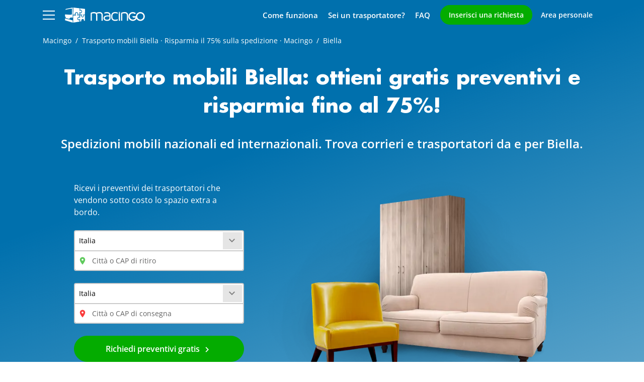

--- FILE ---
content_type: text/html;charset=utf-8
request_url: https://www.macingo.com/trasporto-mobili/biella
body_size: 29544
content:
<!doctype html><html lang="it"><head>
    <meta charset="utf-8">
    <title>Trasporto&nbsp;mobili&nbsp;Biella · Risparmia il 75% sulla spedizione · Macingo</title>
    <link rel="shortcut icon" href="https://www.macingo.com/hubfs/favicon.ico">
    <meta name="description" content="Trasporto&nbsp;mobili&nbsp;Biella&nbsp;a&nbsp;basso&nbsp;costo.&nbsp;Ottieni&nbsp;preventivi&nbsp;per&nbsp;spedire&nbsp;mobili&nbsp;con&nbsp;corriere&nbsp;da&nbsp;e&nbsp;per&nbsp;Biella&nbsp;e&nbsp;compara&nbsp;i&nbsp;prezzi&nbsp;della&nbsp;spedizione&nbsp;dell'arredamento&nbsp;di&nbsp;casa&nbsp;e&nbsp;ufficio.&nbsp;Affidati&nbsp;a&nbsp;corrieri&nbsp;di&nbsp;spedizione&nbsp;mobili&nbsp;e&nbsp;trasportatori&nbsp;a&nbsp;Biella">
    
    
    
      
    

    

    
    
    
    
      
      
      
      <meta name="viewport" content="width=device-width, initial-scale=1">

    
    <meta property="og:description" content="Trasporto&nbsp;mobili&nbsp;Biella&nbsp;a&nbsp;basso&nbsp;costo.&nbsp;Ottieni&nbsp;preventivi&nbsp;per&nbsp;spedire&nbsp;mobili&nbsp;con&nbsp;corriere&nbsp;da&nbsp;e&nbsp;per&nbsp;Biella&nbsp;e&nbsp;compara&nbsp;i&nbsp;prezzi&nbsp;della&nbsp;spedizione&nbsp;dell'arredamento&nbsp;di&nbsp;casa&nbsp;e&nbsp;ufficio.&nbsp;Affidati&nbsp;a&nbsp;corrieri&nbsp;di&nbsp;spedizione&nbsp;mobili&nbsp;e&nbsp;trasportatori&nbsp;a&nbsp;Biella">
    <meta property="og:title" content="Trasporto&nbsp;mobili&nbsp;Biella · Risparmia il 75% sulla spedizione · Macingo">
    <meta name="twitter:description" content="Trasporto&nbsp;mobili&nbsp;Biella&nbsp;a&nbsp;basso&nbsp;costo.&nbsp;Ottieni&nbsp;preventivi&nbsp;per&nbsp;spedire&nbsp;mobili&nbsp;con&nbsp;corriere&nbsp;da&nbsp;e&nbsp;per&nbsp;Biella&nbsp;e&nbsp;compara&nbsp;i&nbsp;prezzi&nbsp;della&nbsp;spedizione&nbsp;dell'arredamento&nbsp;di&nbsp;casa&nbsp;e&nbsp;ufficio.&nbsp;Affidati&nbsp;a&nbsp;corrieri&nbsp;di&nbsp;spedizione&nbsp;mobili&nbsp;e&nbsp;trasportatori&nbsp;a&nbsp;Biella">
    <meta name="twitter:title" content="Trasporto&nbsp;mobili&nbsp;Biella · Risparmia il 75% sulla spedizione · Macingo">

    

    
    <style>
a.cta_button{-moz-box-sizing:content-box !important;-webkit-box-sizing:content-box !important;box-sizing:content-box !important;vertical-align:middle}.hs-breadcrumb-menu{list-style-type:none;margin:0px 0px 0px 0px;padding:0px 0px 0px 0px}.hs-breadcrumb-menu-item{float:left;padding:10px 0px 10px 10px}.hs-breadcrumb-menu-divider:before{content:'›';padding-left:10px}.hs-featured-image-link{border:0}.hs-featured-image{float:right;margin:0 0 20px 20px;max-width:50%}@media (max-width: 568px){.hs-featured-image{float:none;margin:0;width:100%;max-width:100%}}.hs-screen-reader-text{clip:rect(1px, 1px, 1px, 1px);height:1px;overflow:hidden;position:absolute !important;width:1px}
</style>

<link rel="stylesheet" href="https://www.macingo.com/hubfs/hub_generated/template_assets/1/60078092511/1744331497367/template_main.min.css">
<link rel="stylesheet" href="https://www.macingo.com/hubfs/hub_generated/template_assets/1/63405738202/1744331530567/template_dynamic.min.css">
<link rel="stylesheet" href="https://www.macingo.com/hubfs/hub_generated/template_assets/1/60077709786/1744331484805/template_theme-overrides.min.css">
<link rel="stylesheet" href="https://www.macingo.com/hubfs/hub_generated/module_assets/1/62881948351/1744350725938/module_macingo-modal-newrequest.min.css">
<link rel="stylesheet" href="https://www.macingo.com/hubfs/hub_generated/module_assets/1/60077709777/1744350714122/module_menu.min.css">
<link rel="stylesheet" href="https://www.macingo.com/hubfs/hub_generated/module_assets/1/64512740065/1763551908407/module_macingo-dynamic-formhero.css">
<link rel="stylesheet" href="https://www.macingo.com/hubfs/hub_generated/module_assets/1/63522322883/1744350728294/module_macingo-dynamic-advmention.min.css">
<link rel="stylesheet" href="https://www.macingo.com/hubfs/hub_generated/module_assets/1/60077668824/1744350713144/module_anchor.min.css">
<link rel="stylesheet" href="https://www.macingo.com/hubfs/hub_generated/module_assets/1/61517428436/1744350716184/module_sectionconfig.min.css">
<link rel="stylesheet" href="https://www.macingo.com/hubfs/hub_generated/module_assets/1/62344412090/1744350722168/module_image.min.css">
<link rel="stylesheet" href="https://www.macingo.com/hubfs/hub_generated/module_assets/1/63527450854/1744350729235/module_macingo-dynamic-features.min.css">
<link rel="stylesheet" href="https://www.macingo.com/hubfs/hub_generated/module_assets/1/62808271848/1744350724978/module_macingo-ultimerichieste.min.css">
<link rel="stylesheet" href="https://www.macingo.com/hubfs/hub_generated/module_assets/1/64631122389/1744350732119/module_macingo-dynamic-recurring.min.css">
<link rel="stylesheet" href="https://www.macingo.com/hubfs/hub_generated/module_assets/1/108979408871/1744350752653/module_macingo-jumbo-image.min.css">
<link rel="stylesheet" href="https://www.macingo.com/hubfs/hub_generated/module_assets/1/62107654334/1763046546011/module_macingo-newrequestwidget.min.css">
<!-- Editor Styles -->
<style id="hs_editor_style" type="text/css">
/* HubSpot Non-stacked Media Query Styles */
@media (min-width:768px) {
  .dnd_area-row-4-vertical-alignment > .row-fluid {
    display: -ms-flexbox !important;
    -ms-flex-direction: row;
    display: flex !important;
    flex-direction: row;
  }
  .dnd_area-row-7-vertical-alignment > .row-fluid {
    display: -ms-flexbox !important;
    -ms-flex-direction: row;
    display: flex !important;
    flex-direction: row;
  }
  .cell_1678700927416-vertical-alignment {
    display: -ms-flexbox !important;
    -ms-flex-direction: column !important;
    -ms-flex-pack: start !important;
    display: flex !important;
    flex-direction: column !important;
    justify-content: flex-start !important;
  }
  .cell_1678700927416-vertical-alignment > div {
    flex-shrink: 0 !important;
  }
  .cell_16787008460503-vertical-alignment {
    display: -ms-flexbox !important;
    -ms-flex-direction: column !important;
    -ms-flex-pack: start !important;
    display: flex !important;
    flex-direction: column !important;
    justify-content: flex-start !important;
  }
  .cell_16787008460503-vertical-alignment > div {
    flex-shrink: 0 !important;
  }
  .cell_1678724363231-vertical-alignment {
    display: -ms-flexbox !important;
    -ms-flex-direction: column !important;
    -ms-flex-pack: start !important;
    display: flex !important;
    flex-direction: column !important;
    justify-content: flex-start !important;
  }
  .cell_1678724363231-vertical-alignment > div {
    flex-shrink: 0 !important;
  }
  .cell_16787243133713-vertical-alignment {
    display: -ms-flexbox !important;
    -ms-flex-direction: column !important;
    -ms-flex-pack: start !important;
    display: flex !important;
    flex-direction: column !important;
    justify-content: flex-start !important;
  }
  .cell_16787243133713-vertical-alignment > div {
    flex-shrink: 0 !important;
  }
}
/* HubSpot Styles (default) */
.dnd_area-row-1-padding {
  padding-top: 0px !important;
  padding-bottom: 0px !important;
}
.dnd_area-row-2-padding {
  padding-top: 0px !important;
  padding-bottom: 0px !important;
}
.dnd_area-row-3-padding {
  padding-top: 0px !important;
  padding-bottom: 0px !important;
}
.dnd_area-row-7-background-layers {
  background-image: linear-gradient(rgba(245, 245, 245, 1), rgba(245, 245, 245, 1)) !important;
  background-position: left top !important;
  background-size: auto !important;
  background-repeat: no-repeat !important;
}
.widget_1687601657145-hidden {
  display: block !important;
}
/* HubSpot Styles (mobile) */
@media (max-width: 767px) {
  .dnd_area-row-0-padding {
    padding-bottom: 0px !important;
  }
}
</style>
    
  <script>
  window.onDocumentReady = (function () {
    var initFunctions = [],
      public = {
        execute: function () {
          for (var i = 0; i < initFunctions.length; ++i) {
            try {
              initFunctions[i]();
            } catch (e) {
            }
          }
        },
        add: function (fn) {
          initFunctions.push(fn);
        },
        prepend: function (fn) {
          initFunctions.unshift(fn);
        }
      }
    return public;
  }());
  </script>
  






  



  
  <script type="application/ld+json">
  {
    "@context":"https://schema.org",
    "@type":"LocalBusiness",
    "url": "https://www.macingo.com/trasporto-mobili/biella",
    "name": "Macingo",
    "image": "https://www.macingo.com/hubfs/logo-blu.png",
    "description": "Trasporto, spedizioni e traslochi a basso costo. Trasporti economici di auto, moto, barche e mobili in Italia ed Europa. Confronta prezzi e risparmia il 70%",
    "email": "info@macingo.com",
    "taxID": "02830270803",
    "sameAs": [
      "https://www.facebook.com/pages/Macingo/499993673387764",
      "https://twitter.com/macingoit",
      "https://www.linkedin.com/company/macingo-technologies",
      "https://blog.macingo.com/"
    ],
    "address": {
    "@type": "PostalAddress",
    "streetAddress": "Contrada Primogenito",
    "postalCode": "89024",
    "addressLocality": "Polistena (RC)",
    "addressCountry": {
      "@type": "Country",
      "name": "Italy"
    }
    },
    "aggregateRating": {
    "@type": "AggregateRating",
    "ratingValue": "4.8",
    "worstRating": "1",
    "bestRating": "5",
    "url": "https://www.trustpilot.com/review/www.macingo.com?languages=all",
    "ratingCount": "3000"
    }
  }
</script>




<script type="application/ld+json">
		{
		"@context": "http://www.schema.org",
		"@type": "Organization",
		"name": "Macingo",
		"description": "Trasporto, spedizioni e traslochi a basso costo. Trasporti economici di auto, moto, barche e mobili in Italia ed Europa. Confronta prezzi e risparmia il 70%",
		"alternateName": ["Macingo: trasporto auto, moto, mobili, traslochi"],
		"url": "https://www.macingo.com",
		"taxID": "02830270803",
		"foundingDate": "2014",
		"founders": [
		{
		"@type": "Person",
		"name": "Samuele Furfaro"
		},
		{
		"@type": "Person",
		"name": "Daniele Furfaro"
		},
		{
		"@type": "Person",
		"name": "Antonino Bonfiglio"
		},
		{
		"@type": "Person",
		"name": "Fabio Baleani"
		} ],
		"sameAs": [
		"https://www.facebook.com/pages/Macingo/499993673387764",
		"https://twitter.com/macingoit",
		"https://www.linkedin.com/company/macingo-technologies",
		"https://blog.macingo.com/",
		"https://www.trustpilot.com/review/www.macingo.com?languages=all",
		"https://www.youtube.com/channel/UC8UWpc8APLB8k75aVSLkgog"
		],
		"areaServed": {
		"@type": "Place",
		"name": "Europe",
		"hasMap": "https://goo.gl/maps/cgmhBLR4zDm"
		},
		"address": {
		"@type": "PostalAddress",
		"streetAddress": "Contrada Primogenito",
		"addressLocality": "Polistena (RC)",
		"postalCode": "89024",
		"addressCountry": "Italy"
		},
		"image": "https://az692929.vo.msecnd.net/images/logo-blu.png",
		"contactPoint": {
		"@type": "ContactPoint",
		"email": "info@macingo.com",
		"contactType": "Customer Service"
		},
		"aggregateRating": {
		"@type": "AggregateRating",
		"@id": "https://www.macingo.com/rs_rating",
		"ratingValue": "4.5",
		"worstRating": "1",
		"bestRating": "5",
		"url": "https://www.trustpilot.com/review/www.macingo.com?languages=all",
		"ratingCount": "1040"
		}}
	</script>


    
    <link rel="canonical" href="https://www.macingo.com/trasporto-mobili/biella">

<!-- Google Tag Manager -->
<script>(function(w,d,s,l,i){w[l]=w[l]||[];w[l].push({'gtm.start':
new Date().getTime(),event:'gtm.js'});var f=d.getElementsByTagName(s)[0],
j=d.createElement(s),dl=l!='dataLayer'?'&l='+l:'';
j.async=true;
j.defer = true; /* Aggiunto DEFER */
j.src=
'https://www.googletagmanager.com/gtm.js?id='+i+dl;f.parentNode.insertBefore(j,f);
})(window,document,'script','dataLayer','GTM-5KV2KQQ');</script>
<!-- End Google Tag Manager -->
<meta property="og:url" content="https://www.macingo.com/trasporto-mobili/biella">
<meta name="twitter:card" content="summary">
<meta http-equiv="content-language" content="it">






    
    
    
    
      
      
      
      <!-- 1 --><link rel="alternate" hreflang="it" href="https://www.macingo.com/trasporto-mobili/biella">
      
      
        
        
        
        
        
        
    
    <script>window.sf = {};</script>
  <meta name="generator" content="HubSpot"></head>
  <body>
  
  <div id="hs_cos_wrapper_custom_page_options" class="hs_cos_wrapper hs_cos_wrapper_widget hs_cos_wrapper_type_module" style="" data-hs-cos-general-type="widget" data-hs-cos-type="module"><!-- custom widget definition not found (portalId: 26492358, path: /macingo-theme/modules/macingo-dynamicpage-customoption, moduleId: 65361006060) --></div>

  <div class="body-wrapper  hs-content-id-65416495073 hs-site-page page ">
      
        <div data-global-resource-path="macingo-theme/templates/partials/header.html"><div class="offcanvas offcanvas-start" tabindex="-1" id="mmenu" aria-labelledby="mmenuLabel">
  <div class="offcanvas-body">
    




<nav class="menu menu--offcanvas" aria-label="Main menu" id="offcanvas">
  <ul>
    <li class="menu__header">
      <div id="mmenuLabel">
        <img loading="lazy" src="https://www.macingo.com/hubfs/raw_assets/public/macingo-theme/images/logo-blu.svg">
        <span class="visually-hidden">Main menu</span>
      </div> 
      <button type="button" class="btn-close" data-bs-dismiss="offcanvas" aria-label="Chiudi il Main menu"></button>
    </li>
    

  

  
    
  
  
  


  

  
    
    <li class="menu__item menu__item--depth-1 ">

      
        <span>
          <a class="menu__link" href="https://www.macingo.com">Home</a>
          
        </span>
      
      
      
    </li>
  
  
    
    <li class="menu__item menu__item--depth-1 ">

      
        <span>
          <a class="menu__link" href="https://www.macingo.com/come-funziona">Come funziona</a>
          
        </span>
      
      
      
    </li>
  
  
    
    <li class="menu__item menu__item--depth-1 ">

      
        <span>
          <a class="menu__link" href="https://www.macingo.com/recensioni">Opinioni e recensioni</a>
          
        </span>
      
      
      
    </li>
  
  
    
    <li class="menu__item menu__item--depth-1 menu__item--has-submenu">

      
        <span>
          
            <a class="menu__link menu__link--toggle" href="#" aria-haspopup="true" aria-expanded="false">Cosa vuoi trasportare?</a>
            <span class="menu__plus" aria-hidden="true"></span> 
          
        </span>
      
      
      
        
            <ul class="menu__submenu menu__submenu--level-2">
                <li class="menu__header"><button class="menu__goback"><span class="menu__plus menu__plus--left" aria-hidden="true"></span> Cosa vuoi trasportare?</button></li>
                
                
                    
    <li class="menu__item menu__item--depth-2 ">

      
        <span>
          <a class="menu__link" href="https://www.macingo.com/trasporto-auto">Trasporto auto</a>
          
        </span>
      
      
      
    </li>
  
                
                    
    <li class="menu__item menu__item--depth-2 ">

      
        <span>
          <a class="menu__link" href="https://www.macingo.com/trasporto-moto-scooter">Trasporto moto</a>
          
        </span>
      
      
      
    </li>
  
                
                    
    <li class="menu__item menu__item--depth-2 ">

      
        <span>
          <a class="menu__link" href="https://www.macingo.com/traslochi">Traslochi completi</a>
          
        </span>
      
      
      
    </li>
  
                
                    
    <li class="menu__item menu__item--depth-2 ">

      
        <span>
          <a class="menu__link" href="https://www.macingo.com/trasporto-barche">Trasporto barche</a>
          
        </span>
      
      
      
    </li>
  
                
                    
    <li class="menu__item menu__item--depth-2 ">

      
        <span>
          <a class="menu__link" href="https://www.macingo.com/trasporto-pallet">Spedizione pallet</a>
          
        </span>
      
      
      
    </li>
  
                
                    
    <li class="menu__item menu__item--depth-2 ">

      
        <span>
          <a class="menu__link" href="https://www.macingo.com/trasporto-merci">Prodotti dell'industria</a>
          
        </span>
      
      
      
    </li>
  
                
                    
    <li class="menu__item menu__item--depth-2 ">

      
        <span>
          <a class="menu__link" href="https://www.macingo.com/trasporto-strumenti-musicali">Pianoforti e strumenti</a>
          
        </span>
      
      
      
    </li>
  
                
                    
    <li class="menu__item menu__item--depth-2 ">

      
        <span>
          <a class="menu__link menu__link--active-branch menu__link--active-link" href="https://www.macingo.com/trasporto-mobili" aria-current="page">Trasporto mobili</a>
          
        </span>
      
      
      
    </li>
  
                
                    
    <li class="menu__item menu__item--depth-2 ">

      
        <span>
          <a class="menu__link" href="https://www.macingo.com/trasporti-vari">Altro</a>
          
        </span>
      
      
      
    </li>
  
                
            </ul>
          
      
    </li>
  
  
    
    <li class="menu__item menu__item--depth-1 ">

      
        <span>
          <a class="menu__link" href="https://www.macingo.com/supporto">Faq e Supporto</a>
          
        </span>
      
      
      
    </li>
  
  


    
    
      <li class="menu__item menu__item--button">
        <div class="button-wrapper d-block">
          <a class="btn btn-secondary d-block w-100" title="Richiedi preventivi" href="https://my.macingo.com/creazione/trasporto-mobili">Richiedi preventivi</a>
        </div>
      </li>
        

    <li class="menu__item menu__item--depth-1">
        <span>
          <a class="menu__link" href="https://my.macingo.com/account/entra" title="Area personale">Area personale</a>
        </span>
    </li>
    
    <li class="menu__item menu__item--depth-1 menu__item--has-submenu">
      
      <span>
        <a class="menu__link menu__link--toggle" href="#" aria-haspopup="true" aria-expanded="false"><span>Lingua:</span> <span class="menu__lang menu__lang--it">it</span></a>
          <span class="menu__plus" aria-hidden="true"></span> 
      </span>
      <ul class="menu__submenu menu__submenu--level-2">
        <li class="menu__header hs-skip-lang-url-rewrite"><button class="menu__goback"><span class="menu__plus menu__plus--left" aria-hidden="true"></span> Lingua: <span>it</span></button></li>    
        
          
          
            
          
          
        
          
          
            
            
              
              
                
                  
                  
                  
                  
                  
                    
                
            
          
          
            <li class="menu__item menu__item--depth-2 hs-skip-lang-url-rewrite"><span><a class="menu__link" href="/en/shipping-furniture" title="en"><span class="menu__lang menu__lang--en">en</span></a></span></li>
          
        
          
          
            
            
              
              
                
                  
                  
                  
                  
                  
                    
                
            
          
          
            <li class="menu__item menu__item--depth-2 hs-skip-lang-url-rewrite"><span><a class="menu__link" href="/es/transporte-muebles" title="es"><span class="menu__lang menu__lang--es">es</span></a></span></li>
          
        
          
          
            
            
              
              
                
                  
                  
                  
                  
                  
                    
                
            
          
          
            <li class="menu__item menu__item--depth-2 hs-skip-lang-url-rewrite"><span><a class="menu__link" href="/fr/transport-meubles" title="fr"><span class="menu__lang menu__lang--fr">fr</span></a></span></li>
          
        
      </ul>
    </li>
  </ul>
</nav>
  </div>
</div>
<div id="hspacer"></div>
<header class="header header--transparent" id="header"> 
  
     
    

    
    <div class="header__container">
    
      <div class="header__center content-wrapper">
  
        
        <button id="hamburger" class="hamburger hamburger--spin" aria-label="Open menu" role="button" type="button" data-bs-toggle="offcanvas" data-bs-target="#mmenu" aria-controls="mmenu">
            <span class="hamburger-box">
              <span class="hamburger-inner"></span>
            </span>
        </button>
        
        
        <div class="header__logo header__logo--main">
          <div id="hs_cos_wrapper_site_logo" class="hs_cos_wrapper hs_cos_wrapper_widget hs_cos_wrapper_type_module widget-type-logo" style="" data-hs-cos-general-type="widget" data-hs-cos-type="module">
  






















  <span id="hs_cos_wrapper_site_logo_hs_logo_widget" class="hs_cos_wrapper hs_cos_wrapper_widget hs_cos_wrapper_type_logo" style="" data-hs-cos-general-type="widget" data-hs-cos-type="logo"><a href="//www.macingo.com/" id="hs-link-site_logo_hs_logo_widget" style="border-width:0px;border:0px;"><img src="https://www.macingo.com/hubfs/logo.svg" class="hs-image-widget " height="30" style="height: auto;width:159px;border-width:0px;border:0px;" width="159" alt="" title=""></a></span>
</div>
        </div>
  
        <div class="header__column">
          
          <div class="menu__secondary">
            <div id="hs_cos_wrapper_main_nav" class="hs_cos_wrapper hs_cos_wrapper_widget hs_cos_wrapper_type_module widget-type-menu" style="" data-hs-cos-general-type="widget" data-hs-cos-type="module">
<span id="hs_cos_wrapper_main_nav_" class="hs_cos_wrapper hs_cos_wrapper_widget hs_cos_wrapper_type_menu" style="" data-hs-cos-general-type="widget" data-hs-cos-type="menu"><div id="hs_menu_wrapper_main_nav_" class="hs-menu-wrapper active-branch flyouts hs-menu-flow-horizontal" role="navigation" data-sitemap-name="default" data-menu-id="60077826289" aria-label="Navigation Menu">
 <ul role="menu">
  <li class="hs-menu-item hs-menu-depth-1" role="none"><a href="https://www.macingo.com/come-funziona" role="menuitem">Come funziona</a></li>
  <li class="hs-menu-item hs-menu-depth-1 hs-item-has-children" role="none"><a href="javascript:;" aria-haspopup="true" aria-expanded="false" role="menuitem">Sei un trasportatore?</a>
   <ul role="menu" class="hs-menu-children-wrapper">
    <li class="hs-menu-item hs-menu-depth-2" role="none"><a href="https://my.macingo.com/account/entra" role="menuitem">Accedi</a></li>
    <li class="hs-menu-item hs-menu-depth-2" role="none"><a href="https://my.macingo.com/registrati-trasportatore" role="menuitem">Diventa partner</a></li>
   </ul></li>
  <li class="hs-menu-item hs-menu-depth-1" role="none"><a href="https://www.macingo.com/supporto" role="menuitem">FAQ</a></li>
 </ul>
</div></span></div>
          </div>
  
          <div class="header__actions">            
              <div class="button-wrapper d-none d-lg-block">
                <button class="btn btn-secondary" data-bs-toggle="modal" data-bs-target="#NewRequestModal">Inserisci una richiesta</button>
              </div>
              <div class="button-wrapper">
                <a class="btn text-white fw-semibold ps-0 ps-lg-3 ps-xl-3" href="https://my.macingo.com/account/entra" title="Area personale">Area personale</a>
              </div>
          </div>
            
        </div>
  
      </div>
</div></header></div>
      

      

      <main id="main-content" class="body-container-wrapper">
         
  <div class="container-fluid body-container body-container--dynamic">
<div class="row-fluid-wrapper">
<div class="row-fluid">
<div class="span12 widget-span widget-type-cell " style="" data-widget-type="cell" data-x="0" data-w="12">

<div class="row-fluid-wrapper row-depth-1 row-number-1 dnd_area-row-0-padding dnd-section mainsect">
<div class="row-fluid ">
<div class="span12 widget-span widget-type-cell dnd-column" style="" data-widget-type="cell" data-x="0" data-w="12">

<div class="row-fluid-wrapper row-depth-1 row-number-2 dnd-row">
<div class="row-fluid ">
<div class="span12 widget-span widget-type-custom_widget dnd-module" style="" data-widget-type="custom_widget" data-x="0" data-w="12">
<div id="hs_cos_wrapper_module_16786450475375" class="hs_cos_wrapper hs_cos_wrapper_widget hs_cos_wrapper_type_module" style="" data-hs-cos-general-type="widget" data-hs-cos-type="module">

<div class="mbreadcrumb ">
<nav aria-label="breadcrumb">  
  <ol vocab="http://schema.org/" typeof="BreadcrumbList" class="breadcrumb">    
      <li property="itemListElement" typeof="ListItem" class="breadcrumb-item">
          <a property="item" typeof="WebPage" href="/">
              <span property="name"> Macingo </span>
              <meta property="url" content="/">
          </a>
          <meta property="position" content="1">
      </li>
      
      
      

       
        
        
          
            
            
            <li property="itemListElement" typeof="ListItem" class="breadcrumb-item">
                <a property="item" typeof="WebPage" href="https://www.macingo.com/trasporto-mobili">
                    <span property="name"><span id="hs_cos_wrapper_name" class="hs_cos_wrapper hs_cos_wrapper_meta_field hs_cos_wrapper_type_text" style="" data-hs-cos-general-type="meta_field" data-hs-cos-type="text">Trasporto&nbsp;mobili&nbsp;Biella · Risparmia il 75% sulla spedizione · Macingo</span></span><meta property="url" content="https://www.macingo.com/trasporto-mobili">
                </a>
                <meta property="position" content="2">
            </li>
            <li property="itemListElement" typeof="ListItem" class="breadcrumb-item active" aria-current="page">
                <span property="item" typeof="WebPage"><span property="name">Biella</span></span><meta property="position" content="3">
            </li>
           

         

    </ol>
  </nav>
</div></div>

</div><!--end widget-span -->
</div><!--end row-->
</div><!--end row-wrapper -->

<div class="row-fluid-wrapper row-depth-1 row-number-3 dnd-row">
<div class="row-fluid ">
<div class="span12 widget-span widget-type-custom_widget dnd-module" style="" data-widget-type="custom_widget" data-x="0" data-w="12">
<div id="hs_cos_wrapper_module_1679996378407" class="hs_cos_wrapper hs_cos_wrapper_widget hs_cos_wrapper_type_module" style="" data-hs-cos-general-type="widget" data-hs-cos-type="module">
<div class="mdynsect mainheadings">




  
  

  
    
    <h1 class="h1">Trasporto mobili Biella: ottieni gratis preventivi e risparmia fino al 75%!</h1>
  
    


</div></div>

</div><!--end widget-span -->
</div><!--end row-->
</div><!--end row-wrapper -->

<div class="row-fluid-wrapper row-depth-1 row-number-4 dnd-row">
<div class="row-fluid ">
<div class="span12 widget-span widget-type-custom_widget dnd-module" style="" data-widget-type="custom_widget" data-x="0" data-w="12">
<div id="hs_cos_wrapper_module_1679996014806" class="hs_cos_wrapper hs_cos_wrapper_widget hs_cos_wrapper_type_module" style="" data-hs-cos-general-type="widget" data-hs-cos-type="module">
<div class="mdynsect mainheadings mainheadings--two">




  
  

  
    
    <h2>Spedizioni mobili nazionali ed internazionali. Trova corrieri e trasportatori da e per Biella.</h2>
  
    


</div></div>

</div><!--end widget-span -->
</div><!--end row-->
</div><!--end row-wrapper -->

<div class="row-fluid-wrapper row-depth-1 row-number-5 dnd-row">
<div class="row-fluid ">
<div class="span12 widget-span widget-type-cell dnd-column" style="" data-widget-type="cell" data-x="0" data-w="12">

<div class="row-fluid-wrapper row-depth-1 row-number-6 dnd-row">
<div class="row-fluid ">
<div class="span12 widget-span widget-type-custom_widget dnd-module" style="" data-widget-type="custom_widget" data-x="0" data-w="12">
<div id="hs_cos_wrapper_widget_1679913912980" class="hs_cos_wrapper hs_cos_wrapper_widget hs_cos_wrapper_type_module" style="" data-hs-cos-general-type="widget" data-hs-cos-type="module">

  
  
  
  
  
  
  

  
    
  

  <style>
  

  .dformhero .mgo-select-group, .form-control, 
  .dformhero .input-group-addon, 
  .dformhero .input-group-btn > .mgo-button {
    border: 2px solid #cbcbcb;
  }
  
  .dformhero .form-control:focus {
    border-color: #8BBED9;
  }
  
  .dformhero .area-input-group {
      margin-bottom: 24px;
  }

  .dformhero .area-input-group {
      margin-bottom: 24px;
  }

  .place-arrival-icon {
    color: #FA3C3C;
  }

  .place-departure-icon {
    color: #5FCA5C;    
  }


  </style>
   
  <div class="dformhero">
    <form id="requestForm-widget_1679913912980">
      <div class="container-fluid">
        <div class="row dformhero__row">
        <!-- https://26492358.fs1.hubspotusercontent-eu1.net/hub/26492358/hubfs/website/newlanding/furnitures/trasporto-mobili@2x.webp?length=300&name=trasporto-mobili@2x.webp -->
          
          <div class="col-md-6 col-lg-7 dformhero__imgcol">
            
            
              
              <picture>
              <source srcset="https://26492358.fs1.hubspotusercontent-eu1.net/hub/26492358/hubfs/website/newlanding/furnitures/trasporto-mobili@2x.webp?width=700&amp;name=trasporto-mobili@2x.webp" media="(min-width: 701px)">
              <source srcset="https://26492358.fs1.hubspotusercontent-eu1.net/hub/26492358/hubfs/website/newlanding/furnitures/trasporto-mobili@2x.webp?width=640&amp;name=trasporto-mobili@2x.webp" media="(min-width: 641px)">
              <source srcset="https://26492358.fs1.hubspotusercontent-eu1.net/hub/26492358/hubfs/website/newlanding/furnitures/trasporto-mobili@2x.webp?width=480&amp;name=trasporto-mobili@2x.webp" media="(min-width: 481px)">
              <source srcset="https://26492358.fs1.hubspotusercontent-eu1.net/hub/26492358/hubfs/website/newlanding/furnitures/trasporto-mobili@2x.webp?width=375&amp;name=trasporto-mobili@2x.webp" media="(min-width: 376px)">
              <source srcset="https://26492358.fs1.hubspotusercontent-eu1.net/hub/26492358/hubfs/website/newlanding/furnitures/trasporto-mobili@2x.webp?width=320&amp;name=trasporto-mobili@2x.webp" media="(max-width: 375px)">
              <img width="700" height="550" style="width: 100%; max-width: 100%; height: auto;" src="https://www.macingo.com/hs-fs/hubfs/website/newlanding/furnitures/trasporto-mobili@2x.webp?width=700&amp;height=550&amp;name=trasporto-mobili@2x.webp" alt="trasporto-mobili@2x" srcset="https://www.macingo.com/hs-fs/hubfs/website/newlanding/furnitures/trasporto-mobili@2x.webp?width=350&amp;height=275&amp;name=trasporto-mobili@2x.webp 350w, https://www.macingo.com/hs-fs/hubfs/website/newlanding/furnitures/trasporto-mobili@2x.webp?width=700&amp;height=550&amp;name=trasporto-mobili@2x.webp 700w, https://www.macingo.com/hs-fs/hubfs/website/newlanding/furnitures/trasporto-mobili@2x.webp?width=1050&amp;height=825&amp;name=trasporto-mobili@2x.webp 1050w, https://www.macingo.com/hs-fs/hubfs/website/newlanding/furnitures/trasporto-mobili@2x.webp?width=1400&amp;height=1100&amp;name=trasporto-mobili@2x.webp 1400w, https://www.macingo.com/hs-fs/hubfs/website/newlanding/furnitures/trasporto-mobili@2x.webp?width=1750&amp;height=1375&amp;name=trasporto-mobili@2x.webp 1750w, https://www.macingo.com/hs-fs/hubfs/website/newlanding/furnitures/trasporto-mobili@2x.webp?width=2100&amp;height=1650&amp;name=trasporto-mobili@2x.webp 2100w" sizes="(max-width: 700px) 100vw, 700px">
              </picture>
              
            

          </div>
          <div class="col-md-6 col-lg-5 col-xl-4  dformhero__formcol">

            
            <div class="dformhero__intro">
                
                
                
                  
                  

                  
                    
                    <div>
<div><span>Ricevi i preventivi dei trasportatori che vendono sotto costo lo spazio extra a bordo.</span></div>
</div>
                  
                    
                
            </div>

            <div class="newrequest-widget-location nwl-1 area-input-group d-none d-md-block">
              <div class="mgo-select-group mgo-select-group-lg">
                <div class="mgo-select-text"></div>
                <div class="mgo-select-btn">
                  <span class="mi mi-keyboard_arrow_down"></span>
                </div>
                <select class="area-country" id="DepartureArea-widget_1679913912980_CountryId"></select>
              </div>
              <div class="mgo-has-addon">
                <input type="text" class="form-control input-lg area-address" aria-label="Città o CAP di ritiro" id="DepartureArea-widget_1679913912980" placeholder="Città o CAP di ritiro">
                <span class="mi mi-place place-departure-icon form-control-addon"></span>
              </div>
              <input type="hidden" id="DepartureArea-widget_1679913912980_Id">
              <input type="hidden" id="DepartureArea-widget_1679913912980_CityName">
            </div>
            <div class="newrequest-widget-location area-input-group d-none d-md-block">
              <div class="mgo-select-group mgo-select-group-lg">
                <div class="mgo-select-text"></div>
                <div class="mgo-select-btn">
                  <span class="mi mi-keyboard_arrow_down"></span>
                </div>
                <select class="area-country" id="ArrivalArea-widget_1679913912980_CountryId"></select>
              </div>
              <div class="mgo-has-addon">
                <input type="text" class="form-control input-lg area-address" aria-label="Città o CAP di consegna" id="ArrivalArea-widget_1679913912980" placeholder="Città o CAP di consegna">
                <span class="mi mi-place place-arrival-icon form-control-addon"></span>
              </div>
              <input type="hidden" id="ArrivalArea-widget_1679913912980_Id">
              <input type="hidden" id="ArrivalArea-widget_1679913912980_CityName">
            </div>
            <div class="newrequest-widget-action">
              <a id="cta-widget_1679913912980" class="btn btn-lg btn-secondary d-block mgo-button mgo-button-l action-btn" href="https://app.macingo.com/it/trasporto-mobili">
                Richiedi preventivi <span class="d-none d-md-inline">gratis</span> <span class="mi mi-chevron_right"></span>
              </a>
            </div>
          </div>

        </div>
      </div>
    </form>
  </div> 
  
  </div>

</div><!--end widget-span -->
</div><!--end row-->
</div><!--end row-wrapper -->

</div><!--end widget-span -->
</div><!--end row-->
</div><!--end row-wrapper -->

</div><!--end widget-span -->
</div><!--end row-->
</div><!--end row-wrapper -->

<div class="row-fluid-wrapper row-depth-1 row-number-7 dnd_area-row-1-padding dnd-section">
<div class="row-fluid ">
<div class="span12 widget-span widget-type-cell dnd-column" style="" data-widget-type="cell" data-x="0" data-w="12">

<div class="row-fluid-wrapper row-depth-1 row-number-8 dnd-row">
<div class="row-fluid ">
<div class="span12 widget-span widget-type-custom_widget dnd-module" style="" data-widget-type="custom_widget" data-x="0" data-w="12">
<div id="hs_cos_wrapper_widget_1678699771142" class="hs_cos_wrapper hs_cos_wrapper_widget hs_cos_wrapper_type_module" style="" data-hs-cos-general-type="widget" data-hs-cos-type="module"><div class="madvmention">
  <span class="adv-mentions-block adv-mentions-label">
  Hanno parlato di noi</span> <span class="adv-mentions sole24ore"></span> <span class="adv-mentions ilgiornale"></span> <span class="adv-mentions corriereinno d-none d-sm-inline-block"></span> <span class="adv-mentions larepubblica"></span>
</div></div>

</div><!--end widget-span -->
</div><!--end row-->
</div><!--end row-wrapper -->

</div><!--end widget-span -->
</div><!--end row-->
</div><!--end row-wrapper -->

<div class="row-fluid-wrapper row-depth-1 row-number-9 dnd_area-row-2-padding dnd-section">
<div class="row-fluid ">
<div class="span12 widget-span widget-type-cell dnd-column" style="" data-widget-type="cell" data-x="0" data-w="12">

<div class="row-fluid-wrapper row-depth-1 row-number-10 dnd-row">
<div class="row-fluid ">
<div class="span12 widget-span widget-type-custom_widget widget_1687601657145-hidden dnd-module" style="" data-widget-type="custom_widget" data-x="0" data-w="12">
<div id="hs_cos_wrapper_widget_1687601657145" class="hs_cos_wrapper hs_cos_wrapper_widget hs_cos_wrapper_type_module" style="" data-hs-cos-general-type="widget" data-hs-cos-type="module"></div>

</div><!--end widget-span -->
</div><!--end row-->
</div><!--end row-wrapper -->

</div><!--end widget-span -->
</div><!--end row-->
</div><!--end row-wrapper -->

<div class="row-fluid-wrapper row-depth-1 row-number-11 dnd-section dnd_area-row-3-padding">
<div class="row-fluid ">
<div class="span12 widget-span widget-type-cell dnd-column" style="" data-widget-type="cell" data-x="0" data-w="12">

<div class="row-fluid-wrapper row-depth-1 row-number-12 dnd-row">
<div class="row-fluid ">
<div class="span12 widget-span widget-type-custom_widget dnd-module" style="" data-widget-type="custom_widget" data-x="0" data-w="12">
<div id="hs_cos_wrapper_widget_1688554522014" class="hs_cos_wrapper hs_cos_wrapper_widget hs_cos_wrapper_type_module" style="" data-hs-cos-general-type="widget" data-hs-cos-type="module"></div>

</div><!--end widget-span -->
</div><!--end row-->
</div><!--end row-wrapper -->

</div><!--end widget-span -->
</div><!--end row-->
</div><!--end row-wrapper -->

<div class="row-fluid-wrapper row-depth-1 row-number-13 dnd-section dnd_area-row-4-vertical-alignment">
<div class="row-fluid ">
<div class="span6 widget-span widget-type-cell cell_16787008460503-vertical-alignment dnd-column" style="" data-widget-type="cell" data-x="0" data-w="6">

<div class="row-fluid-wrapper row-depth-1 row-number-14 dnd-row">
<div class="row-fluid ">
<div class="span12 widget-span widget-type-custom_widget dnd-module" style="" data-widget-type="custom_widget" data-x="0" data-w="12">
<div id="hs_cos_wrapper_widget_1680190148122" class="hs_cos_wrapper hs_cos_wrapper_widget hs_cos_wrapper_type_module" style="" data-hs-cos-general-type="widget" data-hs-cos-type="module">

<div class="modanchor">
  <a id="newlanding-article"></a>
</div>
</div>

</div><!--end widget-span -->
</div><!--end row-->
</div><!--end row-wrapper -->

<div class="row-fluid-wrapper row-depth-1 row-number-15 dnd-row">
<div class="row-fluid ">
<div class="span12 widget-span widget-type-custom_widget dnd-module" style="" data-widget-type="custom_widget" data-x="0" data-w="12">
<div id="hs_cos_wrapper_widget_1678707269744" class="hs_cos_wrapper hs_cos_wrapper_widget hs_cos_wrapper_type_module" style="" data-hs-cos-general-type="widget" data-hs-cos-type="module"><div class="sectcfg" data-sect-classes="newlanding-article"></div></div>

</div><!--end widget-span -->
</div><!--end row-->
</div><!--end row-wrapper -->

<div class="row-fluid-wrapper row-depth-1 row-number-16 dnd-row">
<div class="row-fluid ">
<div class="span12 widget-span widget-type-custom_widget dnd-module" style="" data-widget-type="custom_widget" data-x="0" data-w="12">
<div id="hs_cos_wrapper_widget_1678700850257" class="hs_cos_wrapper hs_cos_wrapper_widget hs_cos_wrapper_type_module" style="" data-hs-cos-general-type="widget" data-hs-cos-type="module"><style>

.modimage.zoom a:after {
  background-color: #04AC00;
}
</style>
<div class="modimage articlephoto">
  
  

  
    
    
      
      
      
      <img src="https://www.macingo.com/hs-fs/hubfs/website/newlanding/furnitures/article-furniture@2x.jpg?width=500&amp;height=572&amp;name=article-furniture@2x.jpg" alt="Trasporto con corriere" loading="lazy" width="500" height="572" srcset="https://www.macingo.com/hs-fs/hubfs/website/newlanding/furnitures/article-furniture@2x.jpg?width=250&amp;height=286&amp;name=article-furniture@2x.jpg 250w, https://www.macingo.com/hs-fs/hubfs/website/newlanding/furnitures/article-furniture@2x.jpg?width=500&amp;height=572&amp;name=article-furniture@2x.jpg 500w, https://www.macingo.com/hs-fs/hubfs/website/newlanding/furnitures/article-furniture@2x.jpg?width=750&amp;height=858&amp;name=article-furniture@2x.jpg 750w, https://www.macingo.com/hs-fs/hubfs/website/newlanding/furnitures/article-furniture@2x.jpg?width=1000&amp;height=1144&amp;name=article-furniture@2x.jpg 1000w, https://www.macingo.com/hs-fs/hubfs/website/newlanding/furnitures/article-furniture@2x.jpg?width=1250&amp;height=1430&amp;name=article-furniture@2x.jpg 1250w, https://www.macingo.com/hs-fs/hubfs/website/newlanding/furnitures/article-furniture@2x.jpg?width=1500&amp;height=1716&amp;name=article-furniture@2x.jpg 1500w" sizes="(max-width: 500px) 100vw, 500px">
    
    
  
</div></div>

</div><!--end widget-span -->
</div><!--end row-->
</div><!--end row-wrapper -->

</div><!--end widget-span -->
<div class="span6 widget-span widget-type-cell cell_1678700927416-vertical-alignment dnd-column" style="" data-widget-type="cell" data-x="6" data-w="6">

<div class="row-fluid-wrapper row-depth-1 row-number-17 dnd-row">
<div class="row-fluid ">
<div class="span12 widget-span widget-type-custom_widget dnd-module" style="" data-widget-type="custom_widget" data-x="0" data-w="12">
<div id="hs_cos_wrapper_widget_1678700927270" class="hs_cos_wrapper hs_cos_wrapper_widget hs_cos_wrapper_type_module" style="" data-hs-cos-general-type="widget" data-hs-cos-type="module">
<div class="mdynsect articlesection">




  
  

  
    
    <h2 class="h2">Trasporto mobili con corriere da e per Biella. Sicuro, veloce ed economico</h2>
<p>Spedizione mobili semplice e a basso costo in tutta Italia. Richiedi preventivi e scopri quanto costa spedire un mobile con corrieri e <strong>ditte di trasloco</strong> che operano nella tua città. Trova ditte di trasloco per spedire i mobili da e per Biella. I corrieri di Macingo ritirano e consegnano ovunque: al centro città, in provincia, in tutta Italia ed Europa. Ricevi gratis i preventivi dai trasportatori di mobili affiliati a Macingo che operano vicino a <strong>Biella</strong>. Risparmia fino al 75% per spedire mobili di casa, aziende e uffici.</p>
  
    


</div></div>

</div><!--end widget-span -->
</div><!--end row-->
</div><!--end row-wrapper -->

<div class="row-fluid-wrapper row-depth-1 row-number-18 dnd-row">
<div class="row-fluid ">
<div class="span12 widget-span widget-type-custom_widget dnd-module" style="" data-widget-type="custom_widget" data-x="0" data-w="12">
<div id="hs_cos_wrapper_widget_1678702495687" class="hs_cos_wrapper hs_cos_wrapper_widget hs_cos_wrapper_type_module" style="" data-hs-cos-general-type="widget" data-hs-cos-type="module"><style>
  
  .mfeatures .mi {
    color: #989898;
  }
</style>
<div class="mfeatures">
  <ul><li><span class="mi mi-local_shipping"></span> Veloce <span class="tab"></span></li><li><span class="mi mi-account_balance_wallet"></span> Economico <span class="tab"></span></li><li><span class="mi mi-verified_user"></span> Sicuro</li></ul>
</div></div>

</div><!--end widget-span -->
</div><!--end row-->
</div><!--end row-wrapper -->

<div class="row-fluid-wrapper row-depth-1 row-number-19 dnd-row">
<div class="row-fluid ">
<div class="span12 widget-span widget-type-custom_widget dnd-module" style="" data-widget-type="custom_widget" data-x="0" data-w="12">
<div id="hs_cos_wrapper_widget_1678706442585" class="hs_cos_wrapper hs_cos_wrapper_widget hs_cos_wrapper_type_module" style="" data-hs-cos-general-type="widget" data-hs-cos-type="module">












  



<div class="button-wrapper dynbtn">
    <a class="btn btn-secondary btn-lg d-block d-md-inline-block cta-xs" href="https://app.macingo.com/it/trasporto-mobili" title="Richiedi preventivi gratis">
        Richiedi preventivi <span class="d-none d-md-inline">gratis</span>
        
          <span class="mi mi-keyboard_arrow_right" aria-hidden="true"></span>
        
    </a>
</div></div>

</div><!--end widget-span -->
</div><!--end row-->
</div><!--end row-wrapper -->

</div><!--end widget-span -->
</div><!--end row-->
</div><!--end row-wrapper -->

<div class="row-fluid-wrapper row-depth-1 row-number-20 dnd-section">
<div class="row-fluid ">
<div class="span12 widget-span widget-type-cell dnd-column" style="" data-widget-type="cell" data-x="0" data-w="12">

<div class="row-fluid-wrapper row-depth-1 row-number-21 dnd-row">
<div class="row-fluid ">
<div class="span12 widget-span widget-type-custom_widget dnd-module" style="" data-widget-type="custom_widget" data-x="0" data-w="12">
<div id="hs_cos_wrapper_widget_1680190171561" class="hs_cos_wrapper hs_cos_wrapper_widget hs_cos_wrapper_type_module" style="" data-hs-cos-general-type="widget" data-hs-cos-type="module">

<div class="modanchor">
  <a id="latest-transports"></a>
</div>
</div>

</div><!--end widget-span -->
</div><!--end row-->
</div><!--end row-wrapper -->

<div class="row-fluid-wrapper row-depth-1 row-number-22 dnd-row">
<div class="row-fluid ">
<div class="span12 widget-span widget-type-custom_widget dnd-module" style="" data-widget-type="custom_widget" data-x="0" data-w="12">
<div id="hs_cos_wrapper_widget_1678713217980" class="hs_cos_wrapper hs_cos_wrapper_widget hs_cos_wrapper_type_module" style="" data-hs-cos-general-type="widget" data-hs-cos-type="module">
<div class="mdynsect latesttransports__title">




  
  

  
    
    <h2 class="h2 linepad-btm-2">Ultimi trasporti completati a Biella</h2>
<p class="h4">Spedizioni mobili effettuate di recente con Macingo</p>
  
    


</div></div>

</div><!--end widget-span -->
</div><!--end row-->
</div><!--end row-wrapper -->

<div class="row-fluid-wrapper row-depth-1 row-number-23 dnd-row">
<div class="row-fluid ">
<div class="span12 widget-span widget-type-custom_widget dnd-module" style="" data-widget-type="custom_widget" data-x="0" data-w="12">
<div id="hs_cos_wrapper_widget_1678708875810" class="hs_cos_wrapper hs_cos_wrapper_widget hs_cos_wrapper_type_module" style="" data-hs-cos-general-type="widget" data-hs-cos-type="module">








	





<style>


.lreqtable .row:nth-child(even) {
  background-color: #f5f5f5;
}
.lreqtable .row:hover:nth-child(even) {
  background-color: #fff;
}

.lreqtable {
  color: #636363;
}
</style> 

<div class="modlastrq">
  <div id="lreqwidget_1678708875810" class="lreqtable container-fluid"></div>
</div>

</div>

</div><!--end widget-span -->
</div><!--end row-->
</div><!--end row-wrapper -->

<div class="row-fluid-wrapper row-depth-1 row-number-24 dnd-row">
<div class="row-fluid ">
<div class="span12 widget-span widget-type-custom_widget dnd-module" style="" data-widget-type="custom_widget" data-x="0" data-w="12">
<div id="hs_cos_wrapper_widget_1678708924218" class="hs_cos_wrapper hs_cos_wrapper_widget hs_cos_wrapper_type_module" style="" data-hs-cos-general-type="widget" data-hs-cos-type="module"><div class="sectcfg" data-sect-classes="latest-transports"></div></div>

</div><!--end widget-span -->
</div><!--end row-->
</div><!--end row-wrapper -->

</div><!--end widget-span -->
</div><!--end row-->
</div><!--end row-wrapper -->

<div class="row-fluid-wrapper row-depth-1 row-number-25 dnd-section">
<div class="row-fluid ">
<div class="span12 widget-span widget-type-cell dnd-column" style="" data-widget-type="cell" data-x="0" data-w="12">

<div class="row-fluid-wrapper row-depth-1 row-number-26 dnd-row">
<div class="row-fluid ">
<div class="span12 widget-span widget-type-custom_widget dnd-module" style="" data-widget-type="custom_widget" data-x="0" data-w="12">
<div id="hs_cos_wrapper_widget_1680190191842" class="hs_cos_wrapper hs_cos_wrapper_widget hs_cos_wrapper_type_module" style="" data-hs-cos-general-type="widget" data-hs-cos-type="module">

<div class="modanchor">
  <a id="how-it-works"></a>
</div>
</div>

</div><!--end widget-span -->
</div><!--end row-->
</div><!--end row-wrapper -->

<div class="row-fluid-wrapper row-depth-1 row-number-27 dnd-row">
<div class="row-fluid ">
<div class="span12 widget-span widget-type-custom_widget dnd-module" style="" data-widget-type="custom_widget" data-x="0" data-w="12">
<div id="hs_cos_wrapper_widget_1678717563975" class="hs_cos_wrapper hs_cos_wrapper_widget hs_cos_wrapper_type_module" style="" data-hs-cos-general-type="widget" data-hs-cos-type="module"><div class="sectcfg" data-sect-classes="how-it-works"></div></div>

</div><!--end widget-span -->
</div><!--end row-->
</div><!--end row-wrapper -->

<div class="row-fluid-wrapper row-depth-1 row-number-28 dnd-row">
<div class="row-fluid ">
<div class="span12 widget-span widget-type-custom_widget dnd-module" style="" data-widget-type="custom_widget" data-x="0" data-w="12">
<div id="hs_cos_wrapper_widget_1678714353535" class="hs_cos_wrapper hs_cos_wrapper_widget hs_cos_wrapper_type_module" style="" data-hs-cos-general-type="widget" data-hs-cos-type="module">
<div class="mdynsect headertext">




  
  

  
    
    <h3 class="h2">Come funziona il trasporto mobili con Macingo</h3>
  
    


</div></div>

</div><!--end widget-span -->
</div><!--end row-->
</div><!--end row-wrapper -->

<div class="row-fluid-wrapper row-depth-1 row-number-29 dnd-row">
<div class="row-fluid ">
<div class="span4 widget-span widget-type-custom_widget dnd-module" style="" data-widget-type="custom_widget" data-x="0" data-w="4">
<div id="hs_cos_wrapper_widget_1678717932570" class="hs_cos_wrapper hs_cos_wrapper_widget hs_cos_wrapper_type_module" style="" data-hs-cos-general-type="widget" data-hs-cos-type="module">
<div class="mdynsect circle-stepcol">

  <div class="circle-step">1</div>




  
  

  
    
    <h4>Inserisci una richiesta</h4>
<p>Inserisci le città di ritiro e consegna, indica le dimensioni dei mobili da spedire e inizia a ricevere le offerte!</p>
  
    


</div></div>

</div><!--end widget-span -->
<div class="span4 widget-span widget-type-custom_widget dnd-module" style="" data-widget-type="custom_widget" data-x="4" data-w="4">
<div id="hs_cos_wrapper_module_1678718794024" class="hs_cos_wrapper hs_cos_wrapper_widget hs_cos_wrapper_type_module" style="" data-hs-cos-general-type="widget" data-hs-cos-type="module">
<div class="mdynsect circle-stepcol">

  <div class="circle-step">2</div>




  
  

  
    
    <h4>Ricevi preventivi economici</h4>
<p>Ricevi gratis i preventivi dai trasportatori che effettuano spedizioni mobili da e per <strong>Biella</strong>. Prezzi chiari e senza sorprese.</p>
  
    


</div></div>

</div><!--end widget-span -->
<div class="span4 widget-span widget-type-custom_widget dnd-module" style="" data-widget-type="custom_widget" data-x="8" data-w="4">
<div id="hs_cos_wrapper_module_1678718795644" class="hs_cos_wrapper hs_cos_wrapper_widget hs_cos_wrapper_type_module" style="" data-hs-cos-general-type="widget" data-hs-cos-type="module">
<div class="mdynsect circle-stepcol circle-stepcol--last">

  <div class="circle-step">3</div>




  
  

  
    
    <h4>Scegli e prenota</h4>
<p>Scegli il trasportatore di mobili più adatto alle tue esigenze e prenota online. Scegli il preventivo più adatto e confermalo, per un trasporto davvero vicino alle tue esigenze.</p>
  
    


</div></div>

</div><!--end widget-span -->
</div><!--end row-->
</div><!--end row-wrapper -->

<div class="row-fluid-wrapper row-depth-1 row-number-30 dnd-row">
<div class="row-fluid ">
<div class="span12 widget-span widget-type-custom_widget dnd-module" style="" data-widget-type="custom_widget" data-x="0" data-w="12">
<div id="hs_cos_wrapper_module_168181128628515" class="hs_cos_wrapper hs_cos_wrapper_widget hs_cos_wrapper_type_module" style="" data-hs-cos-general-type="widget" data-hs-cos-type="module">








<div class="button-wrapper text-center mt-3 mt-md-5">
  <a class="btn btn-lg btn-howitwork" href="#come-funziona">Scopri come funziona</a>
</div></div>

</div><!--end widget-span -->
</div><!--end row-->
</div><!--end row-wrapper -->

</div><!--end widget-span -->
</div><!--end row-->
</div><!--end row-wrapper -->

<div class="row-fluid-wrapper row-depth-1 row-number-31 dnd_area-row-7-background-color dnd_area-row-7-background-layers dnd_area-row-7-vertical-alignment dnd-section">
<div class="row-fluid ">
<div class="span4 widget-span widget-type-cell cell_16787243133713-vertical-alignment dnd-column" style="" data-widget-type="cell" data-x="0" data-w="4">

<div class="row-fluid-wrapper row-depth-1 row-number-32 dnd-row">
<div class="row-fluid ">
<div class="span12 widget-span widget-type-custom_widget dnd-module" style="" data-widget-type="custom_widget" data-x="0" data-w="12">
<div id="hs_cos_wrapper_widget_1680190215962" class="hs_cos_wrapper hs_cos_wrapper_widget hs_cos_wrapper_type_module" style="" data-hs-cos-general-type="widget" data-hs-cos-type="module">

<div class="modanchor">
  <a id="eco"></a>
</div>
</div>

</div><!--end widget-span -->
</div><!--end row-->
</div><!--end row-wrapper -->

<div class="row-fluid-wrapper row-depth-1 row-number-33 dnd-row">
<div class="row-fluid ">
<div class="span12 widget-span widget-type-custom_widget dnd-module" style="" data-widget-type="custom_widget" data-x="0" data-w="12">
<div id="hs_cos_wrapper_widget_1678724319731" class="hs_cos_wrapper hs_cos_wrapper_widget hs_cos_wrapper_type_module" style="" data-hs-cos-general-type="widget" data-hs-cos-type="module"><style>

.modimage.zoom a:after {
  background-color: #04AC00;
}
</style>
<div class="modimage eco-img">
  
  

  
    
    
      
      
      
      <img src="https://www.macingo.com/hs-fs/hubfs/website/newlanding/eco@2x.png?width=588&amp;height=296&amp;name=eco@2x.png" alt="Trasporto ecologico" loading="lazy" width="588" height="296" srcset="https://www.macingo.com/hs-fs/hubfs/website/newlanding/eco@2x.png?width=294&amp;height=148&amp;name=eco@2x.png 294w, https://www.macingo.com/hs-fs/hubfs/website/newlanding/eco@2x.png?width=588&amp;height=296&amp;name=eco@2x.png 588w, https://www.macingo.com/hs-fs/hubfs/website/newlanding/eco@2x.png?width=882&amp;height=444&amp;name=eco@2x.png 882w, https://www.macingo.com/hs-fs/hubfs/website/newlanding/eco@2x.png?width=1176&amp;height=592&amp;name=eco@2x.png 1176w, https://www.macingo.com/hs-fs/hubfs/website/newlanding/eco@2x.png?width=1470&amp;height=740&amp;name=eco@2x.png 1470w, https://www.macingo.com/hs-fs/hubfs/website/newlanding/eco@2x.png?width=1764&amp;height=888&amp;name=eco@2x.png 1764w" sizes="(max-width: 588px) 100vw, 588px">
    
    
  
</div></div>

</div><!--end widget-span -->
</div><!--end row-->
</div><!--end row-wrapper -->

</div><!--end widget-span -->
<div class="span8 widget-span widget-type-cell dnd-column cell_1678724363231-vertical-alignment" style="" data-widget-type="cell" data-x="4" data-w="8">

<div class="row-fluid-wrapper row-depth-1 row-number-34 dnd-row">
<div class="row-fluid ">
<div class="span12 widget-span widget-type-custom_widget dnd-module" style="" data-widget-type="custom_widget" data-x="0" data-w="12">
<div id="hs_cos_wrapper_widget_1678724363099" class="hs_cos_wrapper hs_cos_wrapper_widget hs_cos_wrapper_type_module" style="" data-hs-cos-general-type="widget" data-hs-cos-type="module">
<div class="mdynsect">




  
  

  
    
    <h2 class="h2">Spedisci i tuoi mobili e aiuta l'ambiente!</h2>
<p>Scegli Macingo e <strong>contribuisci a ridurre l'inquinamento</strong> prodotto da furgoni e camion che viaggiano vuoti o semi-vuoti. Grazie al nostro innovativo sistema di ricerca carichi, infatti, i trasportatori percorrono meno km sulle strade, riducendo così le emissioni di CO2 nell'aria. Tutto è pensato per rendere il trasporto merci più efficiente ed ecologico.</p>
<br>
<p>Tu ottieni il miglior prezzo per le spedizioni di mobili e le aziende di traslochi possono offrire un servizio veloce e professionale nel pieno rispetto dell'ambiente.</p>
  
    


</div></div>

</div><!--end widget-span -->
</div><!--end row-->
</div><!--end row-wrapper -->

<div class="row-fluid-wrapper row-depth-1 row-number-35 dnd-row">
<div class="row-fluid ">
<div class="span12 widget-span widget-type-custom_widget dnd-module" style="" data-widget-type="custom_widget" data-x="0" data-w="12">
<div id="hs_cos_wrapper_widget_1678724475265" class="hs_cos_wrapper hs_cos_wrapper_widget hs_cos_wrapper_type_module" style="" data-hs-cos-general-type="widget" data-hs-cos-type="module"><div class="sectcfg" data-sect-classes="eco"></div></div>

</div><!--end widget-span -->
</div><!--end row-->
</div><!--end row-wrapper -->

</div><!--end widget-span -->
</div><!--end row-->
</div><!--end row-wrapper -->

<div class="row-fluid-wrapper row-depth-1 row-number-36 dnd-section">
<div class="row-fluid ">
<div class="span12 widget-span widget-type-cell dnd-column" style="" data-widget-type="cell" data-x="0" data-w="12">

<div class="row-fluid-wrapper row-depth-1 row-number-37 dnd-row">
<div class="row-fluid ">
<div class="span12 widget-span widget-type-custom_widget dnd-module" style="" data-widget-type="custom_widget" data-x="0" data-w="12">
<div id="hs_cos_wrapper_widget_1680190236893" class="hs_cos_wrapper hs_cos_wrapper_widget hs_cos_wrapper_type_module" style="" data-hs-cos-general-type="widget" data-hs-cos-type="module">

<div class="modanchor">
  <a id="benefits"></a>
</div>
</div>

</div><!--end widget-span -->
</div><!--end row-->
</div><!--end row-wrapper -->

<div class="row-fluid-wrapper row-depth-1 row-number-38 dnd-row">
<div class="row-fluid ">
<div class="span12 widget-span widget-type-custom_widget dnd-module" style="" data-widget-type="custom_widget" data-x="0" data-w="12">
<div id="hs_cos_wrapper_widget_1678727150525" class="hs_cos_wrapper hs_cos_wrapper_widget hs_cos_wrapper_type_module" style="" data-hs-cos-general-type="widget" data-hs-cos-type="module">
<div class="mdynsect headertext">




  
  

  
    
    <h2 class="h2">Perché conviene spedire con Macingo</h2>
  
    


</div></div>

</div><!--end widget-span -->
</div><!--end row-->
</div><!--end row-wrapper -->

<div class="row-fluid-wrapper row-depth-1 row-number-39 dnd-row">
<div class="row-fluid ">
<div class="span4 widget-span widget-type-custom_widget dnd-module" style="" data-widget-type="custom_widget" data-x="0" data-w="4">
<div id="hs_cos_wrapper_widget_1678727512365" class="hs_cos_wrapper hs_cos_wrapper_widget hs_cos_wrapper_type_module" style="" data-hs-cos-general-type="widget" data-hs-cos-type="module">
<div class="mdynsect">

  <div class="benefit__image"><img src="/hubfs/26492358/website/newlanding/truck@2x.png" alt="Camion trasportatore" width="150" height="144" loading="lazy"></div>




  
  

  
    
    <h3 class="h3">Semplice e gratuito</h3>
<p>Ricevi tanti preventivi gratuiti e senza impegno, con una semplice richiesta. Risparmia tempo e scegli senza stress.</p>
  
    


</div></div>

</div><!--end widget-span -->
<div class="span4 widget-span widget-type-custom_widget dnd-module" style="" data-widget-type="custom_widget" data-x="4" data-w="4">
<div id="hs_cos_wrapper_module_1678727596311" class="hs_cos_wrapper hs_cos_wrapper_widget hs_cos_wrapper_type_module" style="" data-hs-cos-general-type="widget" data-hs-cos-type="module">
<div class="mdynsect">

  <div class="benefit__image"><img src="/hubfs/26492358/website/newlanding/money@2x.png" alt="Trasporto economico" width="144" height="144" loading="lazy"></div>




  
  

  
    
    <h3 class="h3">Veloce ed economico</h3>
<p>Meno sprechi di spazio e tempo nel trasporto. Trasporti economici, ecologici e spedizioni rapide ovunque.</p>
  
    


</div></div>

</div><!--end widget-span -->
<div class="span4 widget-span widget-type-custom_widget dnd-module" style="" data-widget-type="custom_widget" data-x="8" data-w="4">
<div id="hs_cos_wrapper_module_1678727598168" class="hs_cos_wrapper hs_cos_wrapper_widget hs_cos_wrapper_type_module" style="" data-hs-cos-general-type="widget" data-hs-cos-type="module">
<div class="mdynsect">

  <div class="benefit__image"><img src="/hubfs/26492358/website/newlanding/lockpad@2x.png" alt="Trasporto sicuro" width="144" height="146" loading="lazy"></div>




  
  

  
    
    <h3 class="h3">Sicuro e affidabile</h3>
<p>Tutti i corrieri e i trasportatori sono <strong>certificati</strong> e recensiti dagli oltre 10 mila utenti che hanno già scelto Macingo. In più c'è la nostra <strong>assistenza gratuita</strong>.</p>
  
    


</div></div>

</div><!--end widget-span -->
</div><!--end row-->
</div><!--end row-wrapper -->

<div class="row-fluid-wrapper row-depth-1 row-number-40 dnd-row">
<div class="row-fluid ">
<div class="span12 widget-span widget-type-custom_widget dnd-module" style="" data-widget-type="custom_widget" data-x="0" data-w="12">
<div id="hs_cos_wrapper_widget_1678780831017" class="hs_cos_wrapper hs_cos_wrapper_widget hs_cos_wrapper_type_module" style="" data-hs-cos-general-type="widget" data-hs-cos-type="module">












  



<div class="button-wrapper dynbtn text-center mt-5">
    <a class="btn btn-secondary btn-lg d-block d-md-inline-block cta-xs" href="https://app.macingo.com/it/trasporto-mobili" title="Richiedi preventivi adesso">
        Richiedi preventivi<span class="d-none d-md-inline"> adesso</span>
        
          <span class="mi mi-keyboard_arrow_right" aria-hidden="true"></span>
        
    </a>
</div></div>

</div><!--end widget-span -->
</div><!--end row-->
</div><!--end row-wrapper -->

<div class="row-fluid-wrapper row-depth-1 row-number-41 dnd-row">
<div class="row-fluid ">
<div class="span12 widget-span widget-type-custom_widget dnd-module" style="" data-widget-type="custom_widget" data-x="0" data-w="12">
<div id="hs_cos_wrapper_widget_1678780933295" class="hs_cos_wrapper hs_cos_wrapper_widget hs_cos_wrapper_type_module" style="" data-hs-cos-general-type="widget" data-hs-cos-type="module"><div class="sectcfg" data-sect-classes="benefits"></div></div>

</div><!--end widget-span -->
</div><!--end row-->
</div><!--end row-wrapper -->

</div><!--end widget-span -->
</div><!--end row-->
</div><!--end row-wrapper -->

<div class="row-fluid-wrapper row-depth-1 row-number-42 dnd-section">
<div class="row-fluid ">
<div class="span12 widget-span widget-type-cell dnd-column" style="" data-widget-type="cell" data-x="0" data-w="12">

<div class="row-fluid-wrapper row-depth-1 row-number-43 dnd-row">
<div class="row-fluid ">
<div class="span6 widget-span widget-type-custom_widget dnd-module" style="" data-widget-type="custom_widget" data-x="0" data-w="6">
<div id="hs_cos_wrapper_widget_1680190266485" class="hs_cos_wrapper hs_cos_wrapper_widget hs_cos_wrapper_type_module" style="" data-hs-cos-general-type="widget" data-hs-cos-type="module">

<div class="modanchor">
  <a id="faqs"></a>
</div>
</div>

</div><!--end widget-span -->
<div class="span6 widget-span widget-type-custom_widget dnd-module" style="" data-widget-type="custom_widget" data-x="6" data-w="6">
<div id="hs_cos_wrapper_module_1681811326008" class="hs_cos_wrapper hs_cos_wrapper_widget hs_cos_wrapper_type_module" style="" data-hs-cos-general-type="widget" data-hs-cos-type="module">

<div class="modanchor">
  <a id="come-funziona"></a>
</div>
</div>

</div><!--end widget-span -->
</div><!--end row-->
</div><!--end row-wrapper -->

<div class="row-fluid-wrapper row-depth-1 row-number-44 dnd-row">
<div class="row-fluid ">
<div class="span12 widget-span widget-type-custom_widget dnd-module" style="" data-widget-type="custom_widget" data-x="0" data-w="12">
<div id="hs_cos_wrapper_widget_1678793966829" class="hs_cos_wrapper hs_cos_wrapper_widget hs_cos_wrapper_type_module" style="" data-hs-cos-general-type="widget" data-hs-cos-type="module">
<div class="mdynsect headertext">




  
  

  
    
    <h2 class="h2 linepad-btm-2">Domande frequenti sulla spedizione mobili</h2>
<div class="h4">Tutte le informazioni per spedire mobili da e per Biella con Macingo</div>
  
    


</div></div>

</div><!--end widget-span -->
</div><!--end row-->
</div><!--end row-wrapper -->

<div class="row-fluid-wrapper row-depth-1 row-number-45 dnd-row">
<div class="row-fluid ">
<div class="span12 widget-span widget-type-custom_widget dnd-module" style="" data-widget-type="custom_widget" data-x="0" data-w="12">
<div id="hs_cos_wrapper_widget_1678802729740" class="hs_cos_wrapper hs_cos_wrapper_widget hs_cos_wrapper_type_module" style="" data-hs-cos-general-type="widget" data-hs-cos-type="module">

<div class="mdynfaqs">



  
  
  
      
    
      <div class="faqslist">
      
        <div class="faq">
          <h2 class="faq__title section-title">Come spedire mobili da Biella in Italia e all'Estero</h2>
          <div class="faq__text section-p">
            
  
  <p>Oggi in Italia il trasporto su strada è il metodo più diffuso ed economico per il trasporto di mobili in Italia ed Europa. Quello che cambia sono le modalità e le tipologie di ditte di trasloco o trasportatori a cui affidarsi. Le principali opzioni sono:</p>
<ul>
<li>corriere o ditta di traslochi locale che opera da e per la tua città;</li>
<li>trasportatori e traslocatori specializzati che percorrono le tratte che ti interessano;</li>
<li>corrieri generici come Bartolini, SDA o ad altri corrieri non specializzati.</li>
</ul>
<p>In alternativa puoi scegliere il fai da te. Ma prova ad immaginare, dovresti provare a caricare il tuo divano, l'armadio o il letto nel bagagliaio della tua auto o su un furgone a noleggio e percorrere a tue spese il percorso previsto. Inoltre dovresti occuparti da solo dello spostamento dei mobili fino alla strada. Non pensi sia meglio affidarsi a professionisti qualificati vero?</p>
<p>Magari dovrai anche farli passare per scale e ascensori del tuo condominio. Piuttosto complicato e costoso vero?</p>
<p>Con Macingo puoi trovare gratis trasportatori di mobili specializzati con pochi click e in modo semplice. Sarà una ditta di traslochi o un corriere specializzato ad occuparsi del trasloco dei tuoi mobili.</p>
          </div>
        </div>
      
        <div class="faq">
          <h2 class="faq__title section-title">Quanto costa il trasporto mobili da e per Biella</h2>
          <div class="faq__text section-p">
            
  
  <p>Il costo del trasporto mobili nazionale e internazionale dipende da alcuni semplici fattori:</p>
<ul>
<li>Distanza da percorrere tra la città di ritiro e quella di consegna</li>
<li>Data e il luogo di ritiro e consegna</li>
<li>Tipo, numero e dimensioni dei mobili da spedire</li>
<li>Presenza di eventuali servizi aggiuntivi o mezzi particolari</li>
</ul>
<p>Compila una richiesta ed ottieni preventivi gratis su Macingo. Il prezzo della spedizione mobili può cambiare in base a diversi fattori. Meglio <strong>confrontare più preventivi</strong> da diverse ditte di trasloco per avere le idee più chiare sui prezzi.</p>
<p>Quando fai una richiesta preventivo - per ottenere il miglior prezzo - inserisci tutte le informazioni richieste e indica tutte le informazioni che ritieni importanti per il tuo trasporto. Ottieni in poche ore preventivi low cost chiari e senza sorprese. Prenota con un piccolo anticipo e paga alla consegna <strong>senza costi a sorpresa</strong>.</p>
<p>Dai uno sguardo ai trasporti recenti vedrai alcuni esempi di <strong>prezzi di spedizione mobili</strong>, da e per la tua città, già trasportati con Macingo. Confronta il costo reale applicato dai corrieri di spedizione mobili e dai traslocatori. Scopri il prezzo che hanno speso, di recente, utenti che come te erano alla ricerca di trasporti nazionali o internazionali. Con Macingo puoi confrontare il costo del trasporto mobili anche per trasporti in Germania, Svizzera, Francia e tante altre località in tutta Europa.</p>
<p>Il prezzo per una spedizione mobili in Italia parte da 40 € e può arrivare ad alcune centinaia di euro in caso di traslochi completi di casa o ufficio. Ecco un esempio reale di spedizione mobili su Macingo: mario - un manager che ha cambiato sede di lavoro - per spedire un divano da Roma a Milano, su un tragitto di circa 600 km, ha speso 110 €.</p>
<p>Richiedi gratis il tuo preventivo personalizzato e scopri il prezzo specifico per il tuo trasporto.</p>
          </div>
        </div>
      
        <div class="faq">
          <h2 class="faq__title section-title">Risparmiare sul trasporto mobili</h2>
          <div class="faq__text section-p">
            
  
  <p>Il vantaggio di Macingo è che ti mette in contatto con molti trasportatori e traslocatori che operano nella tua zona. <strong>Trova i traslocatori</strong> e i corrieri nella tua città o che percorrono la tratta di cui hai bisogno.</p>
<p>Affidati a Macingo per ottimizzare il tuo trasporto ed evitare gli sprechi.</p>
<p>Prova ad immaginare: se un trasportatore di mobili percorre la tratta Catania-Milano con i suoi mezzi, tu puoi approfittarne per trasportare un mobile da Roma a Milano. Il trasportatore di passaggio si fermerà a Roma a ritirare la tua mobilia e la consegnerà all'indirizzo concordato a Milano.</p>
<p><strong>Compilando una richiesta confronti le offerte</strong> low cost delle ditte di trasloco e prenoti in pochi click ed online la spedizione di merci ingombranti. Puoi spedire mobili di ogni tipo: il trasporto di divani, armadi, camere da letto o letti non sarà un problema. Confrontando tanti corrieri puoi risparmiare e scegliere la soluzione più adatta al miglior prezzo. In genere trasportare mobili con Macingo è più economico del trasporto mobili con TNT, Bartolini o SDA e gli altri corrieri tradizionali.</p>
<p>Ti diamo 6 consigli per trasportare mobili nella tua città, in Italia o all'estero:</p>
<ol>
<li><strong>Indica le dimensioni</strong> precise degli oggetti da trasportare. Così otterrai preventivi più precisi. Utilizza un metro da sarta o il classico metro in legno. Indicando le dimensioni corrette del tuo arredamento, degli elettrodomestici o dei mobili di casa puoi risparmiare sul costo della spedizione. I corrieri dovranno utilizzare i camion o i furgoni più adatti a seconda delle dimensioni degli oggetti da trasportare.</li>
<li><strong>Scegli date flessibili</strong>: puoi risparmiare fino al 75% se sei flessibile nelle date di ritiro e consegna della tua mobilia. Il trasportatore potrà così viaggiare sempre a pieno carico ed ottimizzare il tragitto in base alle altre spedizioni in programma. Un spedizione ottimizzata ti permette di risparmiare moltissimo.</li>
<li><strong>Riduci il volume dell'imballaggio</strong>: smontare i mobili e imballare insieme le parti più voluminose permette di risparmiare spazio sui camion. Se occupi meno spazio puoi risparmiare sul costo del trasporto. Puoi per esempio arrotolare il materasso oppure smontare i comodini e la camera da letto per occupare meno volume sul furgone.</li>
<li><strong>Smonta tu stesso i mobili</strong>: per risparmiare puoi smontare e montare da solo alcuni mobili. Ci vuole un minimo di pratica nel fai da te, qualche attrezzo (cacciavite, avvitatore, pinze, martello), e un po' di pazienza.</li>
<li><strong>Porta i mobili al piano terra</strong>: risparmi di certo se prepari gli arredi al trasporto portandoli direttamente al pian terreno del tuo palazzo o dello stabile. Il servizio di carico e scarico al piano comporta dei costi maggiori proprio perché richiede tempo e fatica. Puoi aiutarti con appositi rulli di sollevamento e cinghie che puoi acquistare online</li>
<li><strong>Lascia i lavori complessi ai professionisti</strong>: il tempo è denaro, ricordalo. Provare a far da se a volte fa perdere così tante ore che conviene affidarsi ai professionisti qualificati a svolgere i lavori di trasloco e spedizione oggetti ingombranti. Se non ti senti sicuro, meglio spendere qualcosa in più ma affidare il lavoro ai professionisti del trasporto mobili che offrono il servizio di montaggio e smontaggio.</li>
</ol>
<h3>Montaggio e smontaggio mobili</h3>
<p><strong>Affida montaggio e smontaggio</strong> dei mobili ai traslocatori affiliati con Macingo.</p>
<p>Meglio affidarsi a professionisti specializzati, specie se devi trasportare mobili preziosi, come la cucina, il salotto, la parete attrezzata o mobili antichi. Richiedi un preventivo specificando che ti serve l'aiuto dei trasportatori per smontare e montare i tuoi mobili. Affidare montaggio e smontaggio dei mobili alla ditta di traslochi che si occuperà del trasporto ti farà sicuramente risparmiare sul preventivo.</p>
<p>La soluzione più pratica è di affidarsi a un corriere economico affiliato e certificato dalla più grande <strong>rete di corrieri in Italia</strong>, Macingo.</p>
<p>Qual è <strong>il segreto di tanto risparmio</strong>? Macingo fa risparmiare km, carburante e tempo ai corrieri e tu ottieni il <strong>miglior prezzo garantito</strong> aiutando anche l'ambiente.</p>
          </div>
        </div>
      
        <div class="faq">
          <h2 class="faq__title section-title">Come trasportare mobili con Macingo?</h2>
          <div class="faq__text section-p">
            
  
  <p>Macingo è una piattaforma che ti mette in contatto con i trasportatori che operano nella tua zona. È semplice, veloce e puoi fare tutto online.</p>
<p><strong>Compila una richiesta</strong> e in pochi click ricevi preventivi dai <strong>corrieri di spedizione mobili</strong> certificati vicini a te. Bastano 4 semplici passi:</p>
<ol>
<li>Inserisci la città di ritiro e consegna degli oggetti di casa, azienda o ufficio; indica le date del trasporto e i dettagli della spedizione.</li>
<li>Ottieni via mail e via sms le offerte per una spedizione a basso costo, sicura e veloce.</li>
<li>Confronta i preventivi e risparmia fino al 75 % rispetto al trasporto mobili con Bartolini, TNT o con gli altri corrieri.</li>
<li><strong>Scegli l'offerta</strong> più adatta alle tue esigenze di prezzo e data della spedizione mobili richiesta.</li>
</ol>
<p><strong>Prenota il trasporto</strong> versando un piccolo anticipo sul sul costo di spedizione, ti metteremo in contatto diretto con il trasportatore che si prenderà cura dei tuoi mobili e si occuperà di ritiro e consegna. <strong>Il pagamento avviene alla consegna</strong>, solo dopo che la merce viene regolarmente portata alla destinazione concordata.</p>
<p>I corrieri di Macingo sono dotato di camion e i furgoni per trasportare ogni tipo di mobili della tua abitazione: trasporto divano, trasporto del letto, spedizione armadio. Nessun problema, puoi farlo senza stress in pochissimo tempo grazie ai nostri corrieri.</p>
<p>Macingo può essere utilizzato per spedire mobili di qualsiasi tipo. Un servizio perfetto per il tuo trasloco mobili nella stessa città o in un altro paese in Italia ed Europa. Puoi effettuare traslochi completi o spedire la mobilia di alcune stanze. In molti si sono affidati con soddisfazione alla nostra piattaforma dopo aver comprato un nuovo frigorifero o un bel divano su Ebay, su Subito o su siti di usato online. Macingo è perfetto se vuoi far spedire qualsiasi tipo di oggetto ingombrante a casa tua spendendo poco.</p>
<p>Tutto è pronto per il trasporto? Ti daremo alcuni consigli per preparare la spedizione del tuo arredo senza intoppi.</p>
          </div>
        </div>
      
        <div class="faq">
          <h2 class="faq__title section-title">I miei mobili sono assicurati durante il trasporto?</h2>
          <div class="faq__text section-p">
            
  
  <p>La copertura assicurativa è inclusa nel trasporto. I furgoni sono coperti da <strong>assicurazione vettoriale</strong> obbligatoria e di un'ulteriore assicurazione sulla merce trasportata. Il furgone è ciò che trasporta sono coperti da assicurazione per danni, furto o incendio.</p>
<p>Se devi trasportare mobili particolarmente preziosi conviene avvisarci in modo da predisporre una ulteriore copertura assicurativa che copra il valore del bene. La copertura assicurativa può andare da 100.000 € fino ad oltre 1 milione.</p>
          </div>
        </div>
      
        <div class="faq">
          <h2 class="faq__title section-title">Come preparare i mobili per il trasloco</h2>
          <div class="faq__text section-p">
            
  
  <p>Per un trasporto mobili veloce, sicuro e senza stress segui alcune buone pratiche che ti aiuteranno a completare tutto senza intoppi. Prenota un trasloco su Macingo e concorda con il trasportatore il luogo e la data di ritiro dei tuoi oggetti di arredo e degli elettrodomestici di casa. Fatti trovare puntuale nel luogo e all'ora concordata per il ritiro. Lo stesso vale per la consegna, sii presente alla consegna in modo che il trasportatore possa consegnarti in tempo i tuoi mobili.</p>
<h3>Come prepararti alla spedizione</h3>
<p>Tu dovrai limitarti ad imballare in modo sicuro i tuoi mobili. I corrieri affiliati a Macingo hanno in dotazione rulli di sollevamento (delle basi su ruote), cinghie, paraspigoli e sollevatori. Avrai a disposizione tutte le attrezzature per caricare in sicurezza sui camion i tuoi mobili.</p>
<p>Confeziona e proteggi con cura la credenza, il divano, la libreria, il letto e tutti gli arredi che possono danneggiarsi. L'imballo deve essere ben fatto per garantire la sicurezza dei tuoi oggetti più cari. Se previsto il <strong>montaggio e smontaggio mobili</strong> servirà del tempo, a volte qualche ora. Fa in modo che i traslocatori possano lavorare al meglio a casa tua. Magari offri loro un caffè, li aiuterà a lavorare meglio.</p>
<p>Segui alcune piccole accortezze che renderanno il trasporto più semplice e sicuro.</p>
<h3>Alcuni accorgimenti per rendere il trasporto sicuro</h3>
<h4>Svuota i tuoi mobili di tutti gli oggetti</h4>
<p>Svuota i tuoi mobili da tutti gli oggetti al loro interno. Togli i piccoli oggetti dai cassetti, svuota gli armadi dagli indumenti, libera i pensili della cucina. Metti tutto dentro scatoloni ben sigillati. Potrai spedire anche quelli con i nostri corrieri. Puoi inserire all'interno dei mobili che spedisci alcuni oggetti. Gli oggetti che viaggiano dentro ai tuoi mobili devono essere leggeri, non fragili e ben saldati all'interno. Per esempio puoi spedire dei guanciali dentro una cassettiera. Oppure puoi mettere le lenzuola o un piumone assieme al materasso o al letto.</p>
<h3>Pulisci e verifica l'integrità dei mobili da spedire</h3>
<p>Una buona pulizia ti permetterà di notare eventuali graffi o lesioni prima che il mobile venga spedito. Annota tutte le lesioni e <strong>fai delle foto</strong> a tutti i danni già presenti. Così potrai fare un confronto alla consegna e verificare con cognizione di causa se ci sono nuove lesioni provocate dal trasporto.</p>
<h4>Imballa e proteggi con cura i tuoi mobili</h4>
<p>Imballa tutto con attenzione. In particolar modo proteggi gli spigoli e le parti più delicate. Assicurati di coprire e proteggere le parti in vetro, gli elementi sporgenti, le parte lucide o laccate. Una buona soluzione è quella di usare vecchie lenzuola, cartoni oppure appositi strumenti protettivi da trasloco che trovi in ferramenta o nei negozi di bricolage - (anche online) - come:</p>
<ul>
<li>Teli in plastica da trasloco</li>
<li>pluriball</li>
<li>cartone ondulato</li>
<li>paraspigoli</li>
<li>materiali di imballaggio specifici</li>
</ul>
<p>Un buon imballaggio garantisce un trasporto sicuro. Evita che i tuoi mobili possano danneggiarsi prima e durante la spedizione o nel corso delle operazioni di scarico.</p>
<h3>Smonta i mobili per spedirli più facilmente</h3>
<p>I mobili smontati sono più facili da trasportare. Pensa al trasporto mobili Ikea, è efficace proprio perché i mobili ti vengono consegnati smontati. Se occupano poco spazio sono più facili ed economici da trasportare. Puoi richiedere su Macingo anche il servizio di smontaggio e montaggio dei mobili da parte dei traslocatori specializzati.</p>
<p>I mobili smontati viaggiano anche più sicuri perché le singole parti sono al sicuro nei rispettivi imballi.</p>
<p>Puoi provare a smontare i mobili da solo. Ma meglio armarsi di pazienza, tempo e tutti gli attrezzi essenziali per il fai da te. Smonta con attenzione i tuoi mobili e consegnali al corriere per il trasporto. Dovrai rimontarli tu o farli montare una volta a destinazione. Per un comodino o una cassettiera le operazioni di smontaggio sono in genere abbastanza semplici e puoi fare da te. Smontare mobili ingombranti o fragili può essere rischioso. Se non sei pratico con questi lavoretti potresti danneggiare gli arredi o parti di essi. Se devi trasportare la cucina o a un armadio della camera da letto allora è un lavoro da professionisti del trasloco. Se devi spedire un divano allora è semplice togliere i cuscini e sfoderarli.</p>
<p>Quando si tratta di spedire un divano è semplice togliere i cuscini e sfoderarli pronti da consegnare al corriere. Se invece devi spedire un a tavolo o un letto allora è già più complesso e potresti aver bisogno del supporto di un trasportatore. Per questo ci sono i corrieri di trasporto mobili Macingo, ritirano il tuo mobile a domicilio e lo spediscono dove vuoi tu.</p>
          </div>
        </div>
      
        <div class="faq">
          <h2 class="faq__title section-title">Macingo funziona anche a  Biella</h2>
          <div class="faq__text section-p">
            
  
  <p>Con Macingo i corrieri ritirano e consegnano mobili in tutti comuni Italiani e all'estero. Effettuiamo trasporti mobili in tutte le regioni, Sardegna e Sicilia comprese e in tutte le principali nazioni europee. Il bello di Macingo è che lavora con traslocatori e corrieri specializzati in tutta Italia che percorrono migliaia di km con i loro furgoni <strong>sulle tratte nazionali e internazionali</strong>.</p>
<p>Ottimizziamo i tragitti dei trasportatori per farli viaggiare a pieno carico. Se hai bisogno di un trasporto mobili da Roma per spedire un divano a Milano puoi affidarti a un corriere che sta viaggiando per trasportare un tavolo da Napoli a Milano. Con una piccola deviazione nel suo percorso <strong>il trasportatore arriva a casa tua</strong> e ritira i tuoi pacchi o i mobili di casa o ufficio per consegnarli a Milano direttamente a domicilio.</p>
<p>Con Macingo puoi risparmiare sulla spedizione mobili ovunque tu sia. Un corriere provvederà al <strong>ritiro di mobili, pacchi o arredamenti ingombranti</strong> a domicilio. Sia nelle grandi città che nei piccoli centri saremo felici di aiutarti nel tuo trasloco. Puoi affidarti a Macingo anche per trasportare il tuo nuovo divano acquistato online su Ebay o sugli e-commerce di vendita mobili economici.</p>
<p>Basta fare una richiesta e puoi confrontare, ad esempio, i prezzi per il trasporto di un divano letto da Roma a Milano e scoprire il costo per la spedizione di mobili. Riceverai proposte da oltre 1500 corrieri specializzati nel trasloco di mobili di casa e ufficio. Compila subito una richiesta e scegli l'offerta più adatta a te tra quelle dei nostri trasportatori specializzati in spedizioni e traslochi.</p>
          </div>
        </div>
      
        <div class="faq">
          <h2 class="faq__title section-title">Posso fidarmi dei corrieri affiliati a Macingo?</h2>
          <div class="faq__text section-p">
            
  
  <p>La rete di Macingo è composta da oltre 1500 professionisti del trasporto. Sulla piattaforma online dedicata ai trasporti più grande in Italia ci sono corrieri, ditte di trasloco, trasportatori e padroncini che con i loro camion e furgoni percorrono migliaia di km in Italia ed Europa. Macingo è una piattaforma <strong>specializzata</strong> solo in spedizione di merci ingombranti. Siamo professionisti della spedizione mobili e dei traslochi. I trasportatori sono <strong>certificati</strong> e dotati di tutte le <strong>autorizzazioni</strong> necessarie al trasporto merci su strada. <strong>Più di 2000 mobili</strong> sono stati trasportati con successo solo in un anno dai nostri corrieri. Abbiamo spedito mobili in Italia ma anche in Germania, Svizzera, Francia, Spagna e in quasi tutti gli stati d'Europa. Puoi spedire mobili a Milano, così come a Parigi o Londra. Troviamo per te il trasportatore più adatto.</p>
<p>Siamo presenti <strong>ovunque in Italia</strong>. Copriamo il territorio nazionale e le tratte internazionali. Su Macingo ci sono trasportatori affiliati in tutta Italia, con sedi in tutte le principali province ed aree metropolitane ed in tutte le regioni italiane. Compresa la tua.</p>
<p><strong>Solo corrieri certificati</strong>. Tutte le ditte di trasloco sono dotate delle <strong>autorizzazioni e della copertura assicurativa</strong> per il trasporto di merci su strada. Il controllo qualità è rigoroso e costante. Solo i migliori professionisti possono lavorare con Macingo. Le <strong>valutazioni dei clienti</strong> sono una ulteriore garanzia della qualità dei trasportatori. Leggi le recensioni e le opinioni degli oltre 10.000 utenti che hanno spedito merce con Macingo. I <strong>ragazzi dell'assistenza</strong> sono a tua disposizione via mail, telefono e chat. Sono esperti che ti aiuteranno a spedire i tuoi mobili in totale relax e senza preoccuparti di nulla se non di consegnarlo al corriere.</p>
<p>Tu rilassati, al trasporto ci pensiamo noi!</p>
          </div>
        </div>
      
      </div>
    
  

</div></div>

</div><!--end widget-span -->
</div><!--end row-->
</div><!--end row-wrapper -->

<div class="row-fluid-wrapper row-depth-1 row-number-46 dnd-row">
<div class="row-fluid ">
<div class="span12 widget-span widget-type-custom_widget dnd-module" style="" data-widget-type="custom_widget" data-x="0" data-w="12">
<div id="hs_cos_wrapper_widget_1678792127244" class="hs_cos_wrapper hs_cos_wrapper_widget hs_cos_wrapper_type_module" style="" data-hs-cos-general-type="widget" data-hs-cos-type="module"><div class="sectcfg" data-sect-classes="faqs"></div></div>

</div><!--end widget-span -->
</div><!--end row-->
</div><!--end row-wrapper -->

</div><!--end widget-span -->
</div><!--end row-->
</div><!--end row-wrapper -->

<div class="row-fluid-wrapper row-depth-1 row-number-47 dnd-section">
<div class="row-fluid ">
<div class="span12 widget-span widget-type-cell dnd-column" style="" data-widget-type="cell" data-x="0" data-w="12">

<div class="row-fluid-wrapper row-depth-1 row-number-48 dnd-row">
<div class="row-fluid ">
<div class="span12 widget-span widget-type-custom_widget dnd-module" style="" data-widget-type="custom_widget" data-x="0" data-w="12">
<div id="hs_cos_wrapper_module_16808761863658" class="hs_cos_wrapper hs_cos_wrapper_widget hs_cos_wrapper_type_module" style="" data-hs-cos-general-type="widget" data-hs-cos-type="module">

<div class="modanchor">
  <a id="recurring-transports"></a>
</div>
</div>

</div><!--end widget-span -->
</div><!--end row-->
</div><!--end row-wrapper -->

<div class="row-fluid-wrapper row-depth-1 row-number-49 dnd-row">
<div class="row-fluid ">
<div class="span12 widget-span widget-type-custom_widget dnd-module" style="" data-widget-type="custom_widget" data-x="0" data-w="12">
<div id="hs_cos_wrapper_module_16808761863659" class="hs_cos_wrapper hs_cos_wrapper_widget hs_cos_wrapper_type_module" style="" data-hs-cos-general-type="widget" data-hs-cos-type="module">
<div class="mdynsect headertext">




  
  

  
    
    <h2 class="h2">Le spedizioni mobili più frequenti</h2>
  
    


</div></div>

</div><!--end widget-span -->
</div><!--end row-->
</div><!--end row-wrapper -->

<div class="row-fluid-wrapper row-depth-1 row-number-50 dnd-row">
<div class="row-fluid ">
<div class="span12 widget-span widget-type-custom_widget dnd-module" style="" data-widget-type="custom_widget" data-x="0" data-w="12">
<div id="hs_cos_wrapper_module_168087618636510" class="hs_cos_wrapper hs_cos_wrapper_widget hs_cos_wrapper_type_module" style="" data-hs-cos-general-type="widget" data-hs-cos-type="module">
<div id="module_168087618636510_mdynrecurring" class="mdynrecurring">
  

  <div class="slidenav-light">
    <div class="slides-container price-table-container">
      <div class="slides-stripe stripe-5-slides">
      
        
          <div class="slide-single active">
            <div class="recur-tr">
              <div> 
              
                
                
                  
                
                 
                <img loading="lazy" class="img-responsive" src="https://www.macingo.com/hs-fs/hubfs/website/newlanding/furnitures/recurring-furniture-1.jpg?width=212&amp;height=164&amp;name=recurring-furniture-1.jpg" alt="Spedizione divano" width="212" height="164" style="max-width: 100%; height: auto;" srcset="https://www.macingo.com/hs-fs/hubfs/website/newlanding/furnitures/recurring-furniture-1.jpg?width=106&amp;height=82&amp;name=recurring-furniture-1.jpg 106w, https://www.macingo.com/hs-fs/hubfs/website/newlanding/furnitures/recurring-furniture-1.jpg?width=212&amp;height=164&amp;name=recurring-furniture-1.jpg 212w, https://www.macingo.com/hs-fs/hubfs/website/newlanding/furnitures/recurring-furniture-1.jpg?width=318&amp;height=246&amp;name=recurring-furniture-1.jpg 318w, https://www.macingo.com/hs-fs/hubfs/website/newlanding/furnitures/recurring-furniture-1.jpg?width=424&amp;height=328&amp;name=recurring-furniture-1.jpg 424w, https://www.macingo.com/hs-fs/hubfs/website/newlanding/furnitures/recurring-furniture-1.jpg?width=530&amp;height=410&amp;name=recurring-furniture-1.jpg 530w, https://www.macingo.com/hs-fs/hubfs/website/newlanding/furnitures/recurring-furniture-1.jpg?width=636&amp;height=492&amp;name=recurring-furniture-1.jpg 636w" sizes="(max-width: 212px) 100vw, 212px">
                
                <div>
                  <h6 class="h6" title="Spedizione divano">Spedizione divano</h6>
                  <div class="recur-route">
                    <span>Milano</span> <span class="mi mi-arrow_forward"></span> <span>Napoli</span>
                  </div>
                </div>
                <hr class="hr">
                <div class="d-flex flex-row-reverse justify-content-between">
                  <div class="recur-price">150 €</div>
                  <div class="recur-carrier-container"><span class="recur-carrier">orazio79</span> <br> 
                  <span class="mi mi-star"></span><span class="mi mi-star"></span><span class="mi mi-star"></span><span class="mi mi-star"></span><span class="mi mi-star"></span>
                  </div>
                </div>
              </div>              
            </div>
          </div>
        
        
          <div class="slide-single">
            <div class="recur-tr">
              <div> 
              
                
                
                  
                
                 
                <img loading="lazy" class="img-responsive" src="https://www.macingo.com/hs-fs/hubfs/website/newlanding/furnitures/recurring-furniture-2.jpg?width=212&amp;height=164&amp;name=recurring-furniture-2.jpg" alt="Trasporto letto matrimoniale" width="212" height="164" style="max-width: 100%; height: auto;" srcset="https://www.macingo.com/hs-fs/hubfs/website/newlanding/furnitures/recurring-furniture-2.jpg?width=106&amp;height=82&amp;name=recurring-furniture-2.jpg 106w, https://www.macingo.com/hs-fs/hubfs/website/newlanding/furnitures/recurring-furniture-2.jpg?width=212&amp;height=164&amp;name=recurring-furniture-2.jpg 212w, https://www.macingo.com/hs-fs/hubfs/website/newlanding/furnitures/recurring-furniture-2.jpg?width=318&amp;height=246&amp;name=recurring-furniture-2.jpg 318w, https://www.macingo.com/hs-fs/hubfs/website/newlanding/furnitures/recurring-furniture-2.jpg?width=424&amp;height=328&amp;name=recurring-furniture-2.jpg 424w, https://www.macingo.com/hs-fs/hubfs/website/newlanding/furnitures/recurring-furniture-2.jpg?width=530&amp;height=410&amp;name=recurring-furniture-2.jpg 530w, https://www.macingo.com/hs-fs/hubfs/website/newlanding/furnitures/recurring-furniture-2.jpg?width=636&amp;height=492&amp;name=recurring-furniture-2.jpg 636w" sizes="(max-width: 212px) 100vw, 212px">
                
                <div>
                  <h6 class="h6" title="Trasporto letto matrimoniale">Trasporto letto matrimoniale</h6>
                  <div class="recur-route">
                    <span>Bari</span> <span class="mi mi-arrow_forward"></span> <span>Roma</span>
                  </div>
                </div>
                <hr class="hr">
                <div class="d-flex flex-row-reverse justify-content-between">
                  <div class="recur-price">130 €</div>
                  <div class="recur-carrier-container"><span class="recur-carrier">daniela.m</span> <br> 
                  <span class="mi mi-star"></span><span class="mi mi-star"></span><span class="mi mi-star"></span><span class="mi mi-star"></span><span class="mi mi-star"></span>
                  </div>
                </div>
              </div>              
            </div>
          </div>
        
        
          <div class="slide-single">
            <div class="recur-tr">
              <div> 
              
                
                
                  
                
                 
                <img loading="lazy" class="img-responsive" src="https://www.macingo.com/hs-fs/hubfs/website/newlanding/furnitures/recurring-furniture-3.jpg?width=212&amp;height=164&amp;name=recurring-furniture-3.jpg" alt="Trasporto sedie e tavolo" width="212" height="164" style="max-width: 100%; height: auto;" srcset="https://www.macingo.com/hs-fs/hubfs/website/newlanding/furnitures/recurring-furniture-3.jpg?width=106&amp;height=82&amp;name=recurring-furniture-3.jpg 106w, https://www.macingo.com/hs-fs/hubfs/website/newlanding/furnitures/recurring-furniture-3.jpg?width=212&amp;height=164&amp;name=recurring-furniture-3.jpg 212w, https://www.macingo.com/hs-fs/hubfs/website/newlanding/furnitures/recurring-furniture-3.jpg?width=318&amp;height=246&amp;name=recurring-furniture-3.jpg 318w, https://www.macingo.com/hs-fs/hubfs/website/newlanding/furnitures/recurring-furniture-3.jpg?width=424&amp;height=328&amp;name=recurring-furniture-3.jpg 424w, https://www.macingo.com/hs-fs/hubfs/website/newlanding/furnitures/recurring-furniture-3.jpg?width=530&amp;height=410&amp;name=recurring-furniture-3.jpg 530w, https://www.macingo.com/hs-fs/hubfs/website/newlanding/furnitures/recurring-furniture-3.jpg?width=636&amp;height=492&amp;name=recurring-furniture-3.jpg 636w" sizes="(max-width: 212px) 100vw, 212px">
                
                <div>
                  <h6 class="h6" title="Trasporto sedie e tavolo">Trasporto sedie e tavolo</h6>
                  <div class="recur-route">
                    <span>Palermo</span> <span class="mi mi-arrow_forward"></span> <span>Torino</span>
                  </div>
                </div>
                <hr class="hr">
                <div class="d-flex flex-row-reverse justify-content-between">
                  <div class="recur-price">160 €</div>
                  <div class="recur-carrier-container"><span class="recur-carrier">trasportatoren°1</span> <br> 
                  <span class="mi mi-star"></span><span class="mi mi-star"></span><span class="mi mi-star"></span><span class="mi mi-star"></span><span class="mi mi-star"></span>
                  </div>
                </div>
              </div>              
            </div>
          </div>
        
        
          <div class="slide-single">
            <div class="recur-tr">
              <div> 
              
                
                
                  
                
                 
                <img loading="lazy" class="img-responsive" src="https://www.macingo.com/hs-fs/hubfs/website/newlanding/furnitures/recurring-furniture-4.jpg?width=212&amp;height=164&amp;name=recurring-furniture-4.jpg" alt="Spedizione poltrone e divani" width="212" height="164" style="max-width: 100%; height: auto;" srcset="https://www.macingo.com/hs-fs/hubfs/website/newlanding/furnitures/recurring-furniture-4.jpg?width=106&amp;height=82&amp;name=recurring-furniture-4.jpg 106w, https://www.macingo.com/hs-fs/hubfs/website/newlanding/furnitures/recurring-furniture-4.jpg?width=212&amp;height=164&amp;name=recurring-furniture-4.jpg 212w, https://www.macingo.com/hs-fs/hubfs/website/newlanding/furnitures/recurring-furniture-4.jpg?width=318&amp;height=246&amp;name=recurring-furniture-4.jpg 318w, https://www.macingo.com/hs-fs/hubfs/website/newlanding/furnitures/recurring-furniture-4.jpg?width=424&amp;height=328&amp;name=recurring-furniture-4.jpg 424w, https://www.macingo.com/hs-fs/hubfs/website/newlanding/furnitures/recurring-furniture-4.jpg?width=530&amp;height=410&amp;name=recurring-furniture-4.jpg 530w, https://www.macingo.com/hs-fs/hubfs/website/newlanding/furnitures/recurring-furniture-4.jpg?width=636&amp;height=492&amp;name=recurring-furniture-4.jpg 636w" sizes="(max-width: 212px) 100vw, 212px">
                
                <div>
                  <h6 class="h6" title="Spedizione poltrone e divani">Spedizione poltrone e divani</h6>
                  <div class="recur-route">
                    <span>Cosenza</span> <span class="mi mi-arrow_forward"></span> <span>Firenze</span>
                  </div>
                </div>
                <hr class="hr">
                <div class="d-flex flex-row-reverse justify-content-between">
                  <div class="recur-price">180 €</div>
                  <div class="recur-carrier-container"><span class="recur-carrier">riga</span> <br> 
                  <span class="mi mi-star"></span><span class="mi mi-star"></span><span class="mi mi-star"></span><span class="mi mi-star"></span><span class="mi mi-star"></span>
                  </div>
                </div>
              </div>              
            </div>
          </div>
        
        
          <div class="slide-single">
            <div class="recur-tr">
              <div> 
              
                
                
                  
                
                 
                <img loading="lazy" class="img-responsive" src="https://www.macingo.com/hs-fs/hubfs/website/newlanding/furnitures/recurring-furniture-5.jpg?width=212&amp;height=164&amp;name=recurring-furniture-5.jpg" alt="Trasporto letto singolo" width="212" height="164" style="max-width: 100%; height: auto;" srcset="https://www.macingo.com/hs-fs/hubfs/website/newlanding/furnitures/recurring-furniture-5.jpg?width=106&amp;height=82&amp;name=recurring-furniture-5.jpg 106w, https://www.macingo.com/hs-fs/hubfs/website/newlanding/furnitures/recurring-furniture-5.jpg?width=212&amp;height=164&amp;name=recurring-furniture-5.jpg 212w, https://www.macingo.com/hs-fs/hubfs/website/newlanding/furnitures/recurring-furniture-5.jpg?width=318&amp;height=246&amp;name=recurring-furniture-5.jpg 318w, https://www.macingo.com/hs-fs/hubfs/website/newlanding/furnitures/recurring-furniture-5.jpg?width=424&amp;height=328&amp;name=recurring-furniture-5.jpg 424w, https://www.macingo.com/hs-fs/hubfs/website/newlanding/furnitures/recurring-furniture-5.jpg?width=530&amp;height=410&amp;name=recurring-furniture-5.jpg 530w, https://www.macingo.com/hs-fs/hubfs/website/newlanding/furnitures/recurring-furniture-5.jpg?width=636&amp;height=492&amp;name=recurring-furniture-5.jpg 636w" sizes="(max-width: 212px) 100vw, 212px">
                
                <div>
                  <h6 class="h6" title="Trasporto letto singolo">Trasporto letto singolo</h6>
                  <div class="recur-route">
                    <span>Caserta</span> <span class="mi mi-arrow_forward"></span> <span>Venezia</span>
                  </div>
                </div>
                <hr class="hr">
                <div class="d-flex flex-row-reverse justify-content-between">
                  <div class="recur-price">80 €</div>
                  <div class="recur-carrier-container"><span class="recur-carrier">vincenzof</span> <br> 
                  <span class="mi mi-star"></span><span class="mi mi-star"></span><span class="mi mi-star"></span><span class="mi mi-star"></span><span class="mi mi-star"></span>
                  </div>
                </div>
              </div>              
            </div>
          </div>
        
        
      </div>
      <div class="slide-dots">
        
          <span class="mi mi-circle active" data-goto="2"></span>
        
          <span class="mi mi-circle" data-goto="3"></span>
        
          <span class="mi mi-circle" data-goto="4"></span>
        
          <span class="mi mi-circle" data-goto="5"></span>
        
          <span class="mi mi-circle" data-goto="6"></span>
        
      </div>
    </div>
  </div>
</div>
<script>
  window.onDocumentReady.add(function(){ 
    var reqCarousel = new RecurringCarousel('#module_168087618636510_mdynrecurring');
  });
</script>


</div>

</div><!--end widget-span -->
</div><!--end row-->
</div><!--end row-wrapper -->

<div class="row-fluid-wrapper row-depth-1 row-number-51 dnd-row">
<div class="row-fluid ">
<div class="span12 widget-span widget-type-custom_widget dnd-module" style="" data-widget-type="custom_widget" data-x="0" data-w="12">
<div id="hs_cos_wrapper_module_168087618636511" class="hs_cos_wrapper hs_cos_wrapper_widget hs_cos_wrapper_type_module" style="" data-hs-cos-general-type="widget" data-hs-cos-type="module"><div class="sectcfg" data-sect-classes="recurring-transports"></div></div>

</div><!--end widget-span -->
</div><!--end row-->
</div><!--end row-wrapper -->

</div><!--end widget-span -->
</div><!--end row-->
</div><!--end row-wrapper -->

<div class="row-fluid-wrapper row-depth-1 row-number-52 dnd-section">
<div class="row-fluid ">
<div class="span12 widget-span widget-type-cell dnd-column" style="" data-widget-type="cell" data-x="0" data-w="12">

<div class="row-fluid-wrapper row-depth-1 row-number-53 dnd-row">
<div class="row-fluid ">
<div class="span12 widget-span widget-type-custom_widget dnd-module" style="" data-widget-type="custom_widget" data-x="0" data-w="12">
<div id="hs_cos_wrapper_widget_1680190308540" class="hs_cos_wrapper hs_cos_wrapper_widget hs_cos_wrapper_type_module" style="" data-hs-cos-general-type="widget" data-hs-cos-type="module">

<div class="modanchor">
  <a id="provinces"></a>
</div>
</div>

</div><!--end widget-span -->
</div><!--end row-->
</div><!--end row-wrapper -->

<div class="row-fluid-wrapper row-depth-1 row-number-54 dnd-row">
<div class="row-fluid ">
<div class="span12 widget-span widget-type-custom_widget dnd-module" style="" data-widget-type="custom_widget" data-x="0" data-w="12">
<div id="hs_cos_wrapper_widget_1679581097194" class="hs_cos_wrapper hs_cos_wrapper_widget hs_cos_wrapper_type_module" style="" data-hs-cos-general-type="widget" data-hs-cos-type="module"><div class="sectcfg" data-sect-classes="provinces"></div></div>

</div><!--end widget-span -->
</div><!--end row-->
</div><!--end row-wrapper -->

<div class="row-fluid-wrapper row-depth-1 row-number-55 dnd-row">
<div class="row-fluid ">
<div class="span12 widget-span widget-type-custom_widget dnd-module" style="" data-widget-type="custom_widget" data-x="0" data-w="12">
<div id="hs_cos_wrapper_widget_1679580974201" class="hs_cos_wrapper hs_cos_wrapper_widget hs_cos_wrapper_type_module" style="" data-hs-cos-general-type="widget" data-hs-cos-type="module">
<div class="mdynsect headertext">




  
  

  
    
    <h2 class="h2">Spedisci mobili dalla tua provincia</h2>
  
    


</div></div>

</div><!--end widget-span -->
</div><!--end row-->
</div><!--end row-wrapper -->

<div class="row-fluid-wrapper row-depth-1 row-number-56 dnd-row">
<div class="row-fluid ">
<div class="span12 widget-span widget-type-custom_widget dnd-module" style="" data-widget-type="custom_widget" data-x="0" data-w="12">
<div id="hs_cos_wrapper_widget_1679581211960" class="hs_cos_wrapper hs_cos_wrapper_widget hs_cos_wrapper_type_module" style="" data-hs-cos-general-type="widget" data-hs-cos-type="module"><div class="mprovince">







  

  
    
  

  
    <div id="read-more-provinces" class="read-more-xs">
      <div>
        <ul class="grid">
          
            
              <li><a href="https://www.macingo.com/trasporto-mobili/agrigento">Agrigento</a></li>
                            
          
            
              <li><a href="https://www.macingo.com/trasporto-mobili/alessandria">Alessandria</a></li>
                            
          
            
              <li><a href="https://www.macingo.com/trasporto-mobili/ancona">Ancona</a></li>
                            
          
            
              <li><a href="https://www.macingo.com/trasporto-mobili/aosta">Aosta</a></li>
                            
          
            
              <li><a href="https://www.macingo.com/trasporto-mobili/arezzo">Arezzo</a></li>
                            
          
            
              <li><a href="https://www.macingo.com/trasporto-mobili/ascoli-piceno">Ascoli Piceno</a></li>
                            
          
            
              <li><a href="https://www.macingo.com/trasporto-mobili/asti">Asti</a></li>
                            
          
            
              <li><a href="https://www.macingo.com/trasporto-mobili/avellino">Avellino</a></li>
                            
          
            
              <li><a href="https://www.macingo.com/trasporto-mobili/bari">Bari</a></li>
                            
          
            
              <li><a href="https://www.macingo.com/trasporto-mobili/belluno">Belluno</a></li>
                            
          
            
              <li><a href="https://www.macingo.com/trasporto-mobili/benevento">Benevento</a></li>
                            
          
            
              <li><a href="https://www.macingo.com/trasporto-mobili/bergamo">Bergamo</a></li>
                            
          
            
              <li><a href="https://www.macingo.com/trasporto-mobili/biella">Biella</a></li>
                            
          
            
              <li><a href="https://www.macingo.com/trasporto-mobili/bologna">Bologna</a></li>
                            
          
            
              <li><a href="https://www.macingo.com/trasporto-mobili/bolzano">Bolzano</a></li>
                            
          
            
              <li><a href="https://www.macingo.com/trasporto-mobili/brescia">Brescia</a></li>
                            
          
            
              <li><a href="https://www.macingo.com/trasporto-mobili/brindisi">Brindisi</a></li>
                            
          
            
              <li><a href="https://www.macingo.com/trasporto-mobili/cagliari">Cagliari</a></li>
                            
          
            
              <li><a href="https://www.macingo.com/trasporto-mobili/caltanissetta">Caltanissetta</a></li>
                            
          
            
              <li><a href="https://www.macingo.com/trasporto-mobili/campobasso">Campobasso</a></li>
                            
          
            
              <li><a href="https://www.macingo.com/trasporto-mobili/caserta">Caserta</a></li>
                            
          
            
              <li><a href="https://www.macingo.com/trasporto-mobili/catania">Catania</a></li>
                            
          
            
              <li><a href="https://www.macingo.com/trasporto-mobili/catanzaro">Catanzaro</a></li>
                            
          
            
              <li><a href="https://www.macingo.com/trasporto-mobili/cesena">Cesena</a></li>
                            
          
            
              <li><a href="https://www.macingo.com/trasporto-mobili/chieti">Chieti</a></li>
                            
          
            
              <li><a href="https://www.macingo.com/trasporto-mobili/como">Como</a></li>
                            
          
            
              <li><a href="https://www.macingo.com/trasporto-mobili/cosenza">Cosenza</a></li>
                            
          
            
              <li><a href="https://www.macingo.com/trasporto-mobili/cremona">Cremona</a></li>
                            
          
            
              <li><a href="https://www.macingo.com/trasporto-mobili/crotone">Crotone</a></li>
                            
          
            
              <li><a href="https://www.macingo.com/trasporto-mobili/cuneo">Cuneo</a></li>
                            
          
            
              <li><a href="https://www.macingo.com/trasporto-mobili/enna">Enna</a></li>
                            
          
            
              <li><a href="https://www.macingo.com/trasporto-mobili/fermo">Fermo</a></li>
                            
          
            
              <li><a href="https://www.macingo.com/trasporto-mobili/ferrara">Ferrara</a></li>
                            
          
            
              <li><a href="https://www.macingo.com/trasporto-mobili/firenze">Firenze</a></li>
                            
          
            
              <li><a href="https://www.macingo.com/trasporto-mobili/foggia">Foggia</a></li>
                            
          
            
              <li><a href="https://www.macingo.com/trasporto-mobili/frosinone">Frosinone</a></li>
                            
          
            
              <li><a href="https://www.macingo.com/trasporto-mobili/genova">Genova</a></li>
                            
          
            
              <li><a href="https://www.macingo.com/trasporto-mobili/gorizia">Gorizia</a></li>
                            
          
            
              <li><a href="https://www.macingo.com/trasporto-mobili/grosseto">Grosseto</a></li>
                            
          
            
              <li><a href="https://www.macingo.com/trasporto-mobili/imperia">Imperia</a></li>
                            
          
            
              <li><a href="https://www.macingo.com/trasporto-mobili/isernia">Isernia</a></li>
                            
          
            
              <li><a href="https://www.macingo.com/trasporto-mobili/latina">Latina</a></li>
                            
          
            
              <li><a href="https://www.macingo.com/trasporto-mobili/lecce">Lecce</a></li>
                            
          
            
              <li><a href="https://www.macingo.com/trasporto-mobili/lecco">Lecco</a></li>
                            
          
            
              <li><a href="https://www.macingo.com/trasporto-mobili/livorno">Livorno</a></li>
                            
          
            
              <li><a href="https://www.macingo.com/trasporto-mobili/lodi">Lodi</a></li>
                            
          
            
              <li><a href="https://www.macingo.com/trasporto-mobili/lucca">Lucca</a></li>
                            
          
            
              <li><a href="https://www.macingo.com/trasporto-mobili/macerata">Macerata</a></li>
                            
          
            
              <li><a href="https://www.macingo.com/trasporto-mobili/mantova">Mantova</a></li>
                            
          
            
              <li><a href="https://www.macingo.com/trasporto-mobili/matera">Matera</a></li>
                            
          
            
              <li><a href="https://www.macingo.com/trasporto-mobili/medio-campidano">Medio Campidano</a></li>
                            
          
            
              <li><a href="https://www.macingo.com/trasporto-mobili/messina">Messina</a></li>
                            
          
            
              <li><a href="https://www.macingo.com/trasporto-mobili/milano">Milano</a></li>
                            
          
            
              <li><a href="https://www.macingo.com/trasporto-mobili/modena">Modena</a></li>
                            
          
            
              <li><a href="https://www.macingo.com/trasporto-mobili/napoli">Napoli</a></li>
                            
          
            
              <li><a href="https://www.macingo.com/trasporto-mobili/novara">Novara</a></li>
                            
          
            
              <li><a href="https://www.macingo.com/trasporto-mobili/nuoro">Nuoro</a></li>
                            
          
            
              <li><a href="https://www.macingo.com/trasporto-mobili/ogliastra">Ogliastra</a></li>
                            
          
            
              <li><a href="https://www.macingo.com/trasporto-mobili/olbia">Olbia</a></li>
                            
          
            
              <li><a href="https://www.macingo.com/trasporto-mobili/oristano">Oristano</a></li>
                            
          
            
              <li><a href="https://www.macingo.com/trasporto-mobili/padova">Padova</a></li>
                            
          
            
              <li><a href="https://www.macingo.com/trasporto-mobili/palermo">Palermo</a></li>
                            
          
            
              <li><a href="https://www.macingo.com/trasporto-mobili/parma">Parma</a></li>
                            
          
            
              <li><a href="https://www.macingo.com/trasporto-mobili/pavia">Pavia</a></li>
                            
          
            
              <li><a href="https://www.macingo.com/trasporto-mobili/perugia">Perugia</a></li>
                            
          
            
              <li><a href="https://www.macingo.com/trasporto-mobili/pesaro">Pesaro</a></li>
                            
          
            
              <li><a href="https://www.macingo.com/trasporto-mobili/pescara">Pescara</a></li>
                            
          
            
              <li><a href="https://www.macingo.com/trasporto-mobili/piacenza">Piacenza</a></li>
                            
          
            
              <li><a href="https://www.macingo.com/trasporto-mobili/pisa">Pisa</a></li>
                            
          
            
              <li><a href="https://www.macingo.com/trasporto-mobili/pistoia">Pistoia</a></li>
                            
          
            
              <li><a href="https://www.macingo.com/trasporto-mobili/pordenone">Pordenone</a></li>
                            
          
            
              <li><a href="https://www.macingo.com/trasporto-mobili/potenza">Potenza</a></li>
                            
          
            
              <li><a href="https://www.macingo.com/trasporto-mobili/prato">Prato</a></li>
                            
          
            
              <li><a href="https://www.macingo.com/trasporto-mobili/ragusa">Ragusa</a></li>
                            
          
            
              <li><a href="https://www.macingo.com/trasporto-mobili/ravenna">Ravenna</a></li>
                            
          
            
              <li><a href="https://www.macingo.com/trasporto-mobili/reggio-calabria">Reggio Calabria</a></li>
                            
          
            
              <li><a href="https://www.macingo.com/trasporto-mobili/reggio-emilia">Reggio Emilia</a></li>
                            
          
            
              <li><a href="https://www.macingo.com/trasporto-mobili/rieti">Rieti</a></li>
                            
          
            
              <li><a href="https://www.macingo.com/trasporto-mobili/rimini">Rimini</a></li>
                            
          
            
              <li><a href="https://www.macingo.com/trasporto-mobili/roma">Roma</a></li>
                            
          
            
              <li><a href="https://www.macingo.com/trasporto-mobili/rovigo">Rovigo</a></li>
                            
          
            
              <li><a href="https://www.macingo.com/trasporto-mobili/salerno">Salerno</a></li>
                            
          
            
              <li><a href="https://www.macingo.com/trasporto-mobili/sassari">Sassari</a></li>
                            
          
            
              <li><a href="https://www.macingo.com/trasporto-mobili/savona">Savona</a></li>
                            
          
            
              <li><a href="https://www.macingo.com/trasporto-mobili/siena">Siena</a></li>
                            
          
            
              <li><a href="https://www.macingo.com/trasporto-mobili/siracusa">Siracusa</a></li>
                            
          
            
              <li><a href="https://www.macingo.com/trasporto-mobili/sondrio">Sondrio</a></li>
                            
          
            
              <li><a href="https://www.macingo.com/trasporto-mobili/taranto">Taranto</a></li>
                            
          
            
              <li><a href="https://www.macingo.com/trasporto-mobili/teramo">Teramo</a></li>
                            
          
            
              <li><a href="https://www.macingo.com/trasporto-mobili/terni">Terni</a></li>
                            
          
            
              <li><a href="https://www.macingo.com/trasporto-mobili/torino">Torino</a></li>
                            
          
            
              <li><a href="https://www.macingo.com/trasporto-mobili/trani">Trani</a></li>
                            
          
            
              <li><a href="https://www.macingo.com/trasporto-mobili/trapani">Trapani</a></li>
                            
          
            
              <li><a href="https://www.macingo.com/trasporto-mobili/trento">Trento</a></li>
                            
          
            
              <li><a href="https://www.macingo.com/trasporto-mobili/treviso">Treviso</a></li>
                            
          
            
              <li><a href="https://www.macingo.com/trasporto-mobili/trieste">Trieste</a></li>
                            
          
            
              <li><a href="https://www.macingo.com/trasporto-mobili/udine">Udine</a></li>
                            
          
            
              <li><a href="https://www.macingo.com/trasporto-mobili/varese">Varese</a></li>
                            
          
            
              <li><a href="https://www.macingo.com/trasporto-mobili/venezia">Venezia</a></li>
                            
          
            
              <li><a href="https://www.macingo.com/trasporto-mobili/vercelli">Vercelli</a></li>
                            
          
            
              <li><a href="https://www.macingo.com/trasporto-mobili/verona">Verona</a></li>
                            
          
            
              <li><a href="https://www.macingo.com/trasporto-mobili/vibo-valentia">Vibo Valentia</a></li>
                            
          
            
              <li><a href="https://www.macingo.com/trasporto-mobili/vicenza">Vicenza</a></li>
                            
          
            
              <li><a href="https://www.macingo.com/trasporto-mobili/viterbo">Viterbo</a></li>
                            
          
        </ul>
      </div>
      <a class="read-more-link">Vedi tutte</a>
    </div>


</div></div>

</div><!--end widget-span -->
</div><!--end row-->
</div><!--end row-wrapper -->

</div><!--end widget-span -->
</div><!--end row-->
</div><!--end row-wrapper -->

<div class="row-fluid-wrapper row-depth-1 row-number-57 dnd-section">
<div class="row-fluid ">
<div class="span12 widget-span widget-type-cell dnd-column" style="" data-widget-type="cell" data-x="0" data-w="12">

<div class="row-fluid-wrapper row-depth-1 row-number-58 dnd-row">
<div class="row-fluid ">
<div class="span12 widget-span widget-type-custom_widget dnd-module" style="" data-widget-type="custom_widget" data-x="0" data-w="12">
<div id="hs_cos_wrapper_widget_1688724653262" class="hs_cos_wrapper hs_cos_wrapper_widget hs_cos_wrapper_type_module" style="" data-hs-cos-general-type="widget" data-hs-cos-type="module">

  
  
  

  
    
      

  
    
</div>

</div><!--end widget-span -->
</div><!--end row-->
</div><!--end row-wrapper -->

</div><!--end widget-span -->
</div><!--end row-->
</div><!--end row-wrapper -->

<div class="row-fluid-wrapper row-depth-1 row-number-59 dnd-section">
<div class="row-fluid ">
<div class="span12 widget-span widget-type-cell dnd-column" style="" data-widget-type="cell" data-x="0" data-w="12">

<div class="row-fluid-wrapper row-depth-1 row-number-60 dnd-row">
<div class="row-fluid ">
<div class="span12 widget-span widget-type-custom_widget dnd-module" style="" data-widget-type="custom_widget" data-x="0" data-w="12">
<div id="hs_cos_wrapper_widget_1688552176134" class="hs_cos_wrapper hs_cos_wrapper_widget hs_cos_wrapper_type_module" style="" data-hs-cos-general-type="widget" data-hs-cos-type="module">
<div class="mdynsect">




  
  

  
    
    
  
    


</div></div>

</div><!--end widget-span -->
</div><!--end row-->
</div><!--end row-wrapper -->

</div><!--end widget-span -->
</div><!--end row-->
</div><!--end row-wrapper -->

<div class="row-fluid-wrapper row-depth-1 row-number-61 dnd-section">
<div class="row-fluid ">
<div class="span12 widget-span widget-type-cell dnd-column" style="" data-widget-type="cell" data-x="0" data-w="12">

<div class="row-fluid-wrapper row-depth-1 row-number-62 dnd-row">
<div class="row-fluid ">
<div class="span12 widget-span widget-type-custom_widget dnd-module" style="" data-widget-type="custom_widget" data-x="0" data-w="12">
<div id="hs_cos_wrapper_widget_1720702732186" class="hs_cos_wrapper hs_cos_wrapper_widget hs_cos_wrapper_type_module" style="" data-hs-cos-general-type="widget" data-hs-cos-type="module"><div class="mgo-jumbo-module">
  <img loading="lazy" src="https://www.macingo.com/hubfs/website/newlanding/furnitures/furniture-jumbo-amp@2x.webp" class="mgo-jumbo-img" width="100%" height="100%">
</div></div>

</div><!--end widget-span -->
</div><!--end row-->
</div><!--end row-wrapper -->

<div class="row-fluid-wrapper row-depth-1 row-number-63 dnd-row">
<div class="row-fluid ">
<div class="span12 widget-span widget-type-custom_widget dnd-module" style="" data-widget-type="custom_widget" data-x="0" data-w="12">
<div id="hs_cos_wrapper_widget_1680190365551" class="hs_cos_wrapper hs_cos_wrapper_widget hs_cos_wrapper_type_module" style="" data-hs-cos-general-type="widget" data-hs-cos-type="module">

<div class="modanchor">
  <a id="readytotransport"></a>
</div>
</div>

</div><!--end widget-span -->
</div><!--end row-->
</div><!--end row-wrapper -->

<div class="row-fluid-wrapper row-depth-1 row-number-64 dnd-row">
<div class="row-fluid ">
<div class="span12 widget-span widget-type-custom_widget dnd-module" style="" data-widget-type="custom_widget" data-x="0" data-w="12">
<div id="hs_cos_wrapper_widget_1679911773811" class="hs_cos_wrapper hs_cos_wrapper_widget hs_cos_wrapper_type_module" style="" data-hs-cos-general-type="widget" data-hs-cos-type="module">
<div class="mdynsect">




  
  

  
    
    <div>
<h2 class="h2">Sei pronto a trasportare i tuoi mobili?</h2>
Ottieni i migliori preventivi e risparmia fino al 70%.</div>
  
    


</div></div>

</div><!--end widget-span -->
</div><!--end row-->
</div><!--end row-wrapper -->

<div class="row-fluid-wrapper row-depth-1 row-number-65 dnd-row">
<div class="row-fluid ">
<div class="span12 widget-span widget-type-custom_widget dnd-module" style="" data-widget-type="custom_widget" data-x="0" data-w="12">
<div id="hs_cos_wrapper_module_16799116181499" class="hs_cos_wrapper hs_cos_wrapper_widget hs_cos_wrapper_type_module" style="" data-hs-cos-general-type="widget" data-hs-cos-type="module">








<style>


.mgo-select-group, .form-control, .input-group-addon, .input-group-btn > .mgo-button {
  border: 2px solid #cbcbcb;
}

.form-control:focus {
  border-color: #8BBED9;
}

.txt--danger{
  color: #FA3C3C
}

.txt--secondary{
  color: #04AC00
}

</style>
 
<div class="mnewreqwgt mt-4">
  <form id="requestForm-module_16799116181499">
    <div class="newrequest-widget-container">
      <div class="row">
        <div class="newrequest-widget-category">
          <div class="mgo-select-group mgo-select-group-lg">
            <div class="mgo-select-text mgo-select-placeholder">
              Cosa devi trasportare?
            </div>
            <div class="mgo-select-btn">
              <span class="mi mi-keyboard_arrow_down"></span>
            </div>
            <select aria-label="Categoria" data-val="true" data-val-required="Scegli la categoria" class="selectcategory" name="CategoryFormUrl">
            
  
    <option value="https://my.macingo.com/creazione/trasporto-auto">Auto</option><option value="https://my.macingo.com/creazione/trasporto-moto">Moto e scooter</option><option value="https://app.macingo.com/it/trasporto-mobili">Mobili ed elettrodomestici</option><option value="https://my.macingo.com/creazione/trasporto-merci">Edilizia e industria</option><option value="https://my.macingo.com/creazione/trasporto-pallet">Pallet</option><option value="https://my.macingo.com/creazione/trasporto-barche">Barche</option><option value="https://my.macingo.com/creazione/traslochi">Traslochi completi</option><option value="https://my.macingo.com/creazione/trasporto-strumenti-musicali">Pianoforti e altri strumenti musicali</option><option value="https://my.macingo.com/creazione/trasporti-refrigerati-alimenti">Alimenti refrigerati</option><option value="https://my.macingo.com/creazione/trasporti-generici">Altro</option><option value="https://my.macingo.com/creazione/trasporto-animali-domestici">Animali domestici</option>
  
  
  
  

            </select>
          </div>
        </div>
        <div class="newrequest-widget-location nwl-1 area-input-group">
          <div class="mgo-select-group mgo-select-group-lg">
            <div class="mgo-select-text"></div>
            <div class="mgo-select-btn">
              <span class="mi mi-keyboard_arrow_down"></span>
            </div>
            <select class="area-country" id="DepartureArea-module_16799116181499_CountryId"></select>
          </div>
          <div class="mgo-has-addon">
            <input type="text" class="form-control input-lg area-address" aria-label="Città o CAP di ritiro" id="DepartureArea-module_16799116181499" name="DepartureArea_module_16799116181499" placeholder="Città o CAP di ritiro" data-val="true">
            <span class="mi mi-place txt--secondary form-control-addon"></span>
          </div>
          <input type="hidden" id="DepartureArea-module_16799116181499_Id">
          <input type="hidden" id="DepartureArea-module_16799116181499_CityName">
        </div>
        <div class="newrequest-widget-location area-input-group">
          <div class="mgo-select-group mgo-select-group-lg">
            <div class="mgo-select-text"></div>
            <div class="mgo-select-btn">
              <span class="mi mi-keyboard_arrow_down"></span>
            </div>
            <select class="area-country" id="ArrivalArea-module_16799116181499_CountryId"></select>
          </div>
          <div class="mgo-has-addon">
            <input type="text" class="form-control input-lg area-address" aria-label="Città o CAP di consegna" id="ArrivalArea-module_16799116181499" name="ArrivalArea_module_16799116181499" placeholder="Città o CAP di consegna" data-val="true">
            <span class="mi mi-place text-danger form-control-addon"></span>
          </div>
          <input type="hidden" id="ArrivalArea-module_16799116181499_Id">
          <input type="hidden" id="ArrivalArea-module_16799116181499_CityName">
        </div>
        <div class="newrequest-widget-action">
          <a id="cta-module_16799116181499" class="btn btn-secondary mgo-button mgo-button-l action-btn">
            Richiedi preventivi <span class="mi mi-chevron_right"></span>
          </a>
        </div>
      </div>
    </div>
  </form>
</div> 

</div>

</div><!--end widget-span -->
</div><!--end row-->
</div><!--end row-wrapper -->

<div class="row-fluid-wrapper row-depth-1 row-number-66 dnd-row">
<div class="row-fluid ">
<div class="span12 widget-span widget-type-custom_widget dnd-module" style="" data-widget-type="custom_widget" data-x="0" data-w="12">
<div id="hs_cos_wrapper_widget_1679911918602" class="hs_cos_wrapper hs_cos_wrapper_widget hs_cos_wrapper_type_module" style="" data-hs-cos-general-type="widget" data-hs-cos-type="module"><div class="sectcfg" data-sect-classes="readytotransport"></div></div>

</div><!--end widget-span -->
</div><!--end row-->
</div><!--end row-wrapper -->

</div><!--end widget-span -->
</div><!--end row-->
</div><!--end row-wrapper -->

<div class="row-fluid-wrapper row-depth-1 row-number-67 dnd-section">
<div class="row-fluid ">
<div class="span12 widget-span widget-type-cell dnd-column" style="" data-widget-type="cell" data-x="0" data-w="12">

<div class="row-fluid-wrapper row-depth-1 row-number-68 dnd-row">
<div class="row-fluid ">
<div class="span12 widget-span widget-type-custom_widget dnd-module" style="" data-widget-type="custom_widget" data-x="0" data-w="12">
<div id="hs_cos_wrapper_widget_1753200695108" class="hs_cos_wrapper hs_cos_wrapper_widget hs_cos_wrapper_type_module" style="" data-hs-cos-general-type="widget" data-hs-cos-type="module"><!-- Smarlook -->
<script>
  window.smartlook || (function(d) {
    var o = smartlook = function() { o.api.push(arguments) },
        h = d.getElementsByTagName('head')[0],
        c = d.createElement('script');
    o.api = []; c.async = true; c.type = 'text/javascript';
    c.charset = 'utf-8';
    c.src = 'https://web-sdk.smartlook.com/recorder.js';
    h.appendChild(c);
  })(document);
  smartlook('init', 'e421c514192cc59b34e24b1a8c821376d621bc68');
</script></div>

</div><!--end widget-span -->
</div><!--end row-->
</div><!--end row-wrapper -->

</div><!--end widget-span -->
</div><!--end row-->
</div><!--end row-wrapper -->

</div><!--end widget-span -->
</div>
</div>
</div>

      </main>

      

      
        <div data-global-resource-path="macingo-theme/templates/partials/footer.html"><footer id="footer" class="footer">
  <div class="container content-wrapper">
    <div class="row fcols">
        <div class="col col-md-4 col-xl-2 fcols__one">
          <span id="hs_cos_wrapper_footer_companydata_" class="hs_cos_wrapper hs_cos_wrapper_widget hs_cos_wrapper_type_rich_text" style="" data-hs-cos-general-type="widget" data-hs-cos-type="rich_text"><div class="footer__heading">Macingo</div>
<p>Macingo è la piattaforma online che permette di spedire oggetti ingombranti in Italia e all'estero risparmiando fino al 70% rispetto ai prezzi standard. Utilizza aziende valutate e certificate e ha soddisfatto ad oggi più di 156.000 clienti.</p></span>
        </div>
        <div class="col-md-4 col-xl-2 fcols__two">
          <div class="footer__heading"></div>
          
<span id="hs_cos_wrapper_footernavone_" class="hs_cos_wrapper hs_cos_wrapper_widget hs_cos_wrapper_type_menu" style="" data-hs-cos-general-type="widget" data-hs-cos-type="menu"><div id="hs_menu_wrapper_footernavone_" class="hs-menu-wrapper active-branch no-flyouts hs-menu-flow-vertical" role="navigation" data-sitemap-name="default" data-menu-id="60419066554" aria-label="Navigation Menu">
 <ul role="menu">
  <li class="hs-menu-item hs-menu-depth-1" role="none"><a href="https://www.macingo.com/come-funziona" role="menuitem"> Come funziona</a></li>
  <li class="hs-menu-item hs-menu-depth-1" role="none"><a href="https://www.macingo.com/chi-siamo" role="menuitem">Chi siamo</a></li>
  <li class="hs-menu-item hs-menu-depth-1" role="none"><a href="https://www.macingo.com/team" role="menuitem">Il team</a></li>
  <li class="hs-menu-item hs-menu-depth-1" role="none"><a href="https://blog.macingo.com/" role="menuitem">Blog</a></li>
  <li class="hs-menu-item hs-menu-depth-1" role="none"><a href="https://www.macingo.com/contatti" role="menuitem">Contatti</a></li>
  <li class="hs-menu-item hs-menu-depth-1" role="none"><a href="https://www.macingo.com/recensioni" role="menuitem">Opinioni e recensioni</a></li>
 </ul>
</div></span>
        </div>
        <div class="col-md-4 col-xl-2 fcols__three">
          <div class="footer__heading">Link utili</div>
          
<span id="hs_cos_wrapper_footernavtwo_" class="hs_cos_wrapper hs_cos_wrapper_widget hs_cos_wrapper_type_menu" style="" data-hs-cos-general-type="widget" data-hs-cos-type="menu"><div id="hs_menu_wrapper_footernavtwo_" class="hs-menu-wrapper active-branch no-flyouts hs-menu-flow-vertical" role="navigation" data-sitemap-name="default" data-menu-id="60419627964" aria-label="Navigation Menu">
 <ul role="menu">
  <li class="hs-menu-item hs-menu-depth-1" role="none"><a href="https://my.macingo.com/suggerimenti" role="menuitem">Segnalaci un problema</a></li>
  <li class="hs-menu-item hs-menu-depth-1" role="none"><a href="https://www.macingo.com/supporto" role="menuitem">FAQ</a></li>
  <li class="hs-menu-item hs-menu-depth-1" role="none"><a href="https://www.macingo.com/termini-e-condizioni" role="menuitem">Termini e condizioni</a></li>
  <li class="hs-menu-item hs-menu-depth-1" role="none"><a href="https://www.macingo.com/privacy" role="menuitem">Informativa Privacy</a></li>
  <li class="hs-menu-item hs-menu-depth-1" role="none"><a href="https://www.macingo.com/informativa-cookies" role="menuitem">Informativa Cookies</a></li>
  <li class="hs-menu-item hs-menu-depth-1" role="none"><a href="https://www.macingo.com/compliance" role="menuitem">Trasparenza e Compliance (Modello 231)</a></li>
  <li class="hs-menu-item hs-menu-depth-1" role="none"><a href="#cookie-settings" role="menuitem">Preferenze cookie</a></li>
 </ul>
</div></span>
        </div>
        <div class="col-sm-12 col-xl-6 fcols__four">
          <div class="footer__heading">Categorie</div>
          
<span id="hs_cos_wrapper_footernavcategories_" class="hs_cos_wrapper hs_cos_wrapper_widget hs_cos_wrapper_type_menu" style="" data-hs-cos-general-type="widget" data-hs-cos-type="menu"><div id="hs_menu_wrapper_footernavcategories_" class="hs-menu-wrapper active-branch no-flyouts hs-menu-flow-horizontal" role="navigation" data-sitemap-name="default" data-menu-id="60423795177" aria-label="Navigation Menu">
 <ul role="menu" class="active-branch">
  <li class="hs-menu-item hs-menu-depth-1" role="none"><a href="https://www.macingo.com/trasporto-auto" role="menuitem">Trasporto auto</a></li>
  <li class="hs-menu-item hs-menu-depth-1" role="none"><a href="https://www.macingo.com/trasporto-moto-scooter" role="menuitem">Trasporto moto</a></li>
  <li class="hs-menu-item hs-menu-depth-1" role="none"><a href="https://www.macingo.com/trasporto-abbigliamento" role="menuitem">Abbigliamento</a></li>
  <li class="hs-menu-item hs-menu-depth-1" role="none"><a href="https://www.macingo.com/trasporto-ricambi-auto" role="menuitem">Accessori e ricambi</a></li>
  <li class="hs-menu-item hs-menu-depth-1 active active-branch" role="none"><a href="https://www.macingo.com/trasporto-mobili" role="menuitem">Trasporto mobili</a></li>
  <li class="hs-menu-item hs-menu-depth-1" role="none"><a href="https://www.macingo.com/trasporti-refrigerati-alimenti" role="menuitem">Alimenti refrigerati</a></li>
  <li class="hs-menu-item hs-menu-depth-1" role="none"><a href="https://www.macingo.com/trasporto-barche" role="menuitem">Trasporto barche</a></li>
  <li class="hs-menu-item hs-menu-depth-1" role="none"><a href="https://www.macingo.com/trasporto-edilizia-costruzioni" role="menuitem">Edilizia e costruzioni</a></li>
  <li class="hs-menu-item hs-menu-depth-1" role="none"><a href="https://www.macingo.com/trasporto-merci" role="menuitem">Prodotti dell'industria</a></li>
  <li class="hs-menu-item hs-menu-depth-1" role="none"><a href="https://www.macingo.com/traslochi" role="menuitem">Traslochi completi</a></li>
  <li class="hs-menu-item hs-menu-depth-1" role="none"><a href="https://www.macingo.com/trasporto-strumenti-musicali" role="menuitem">Pianoforti e strumenti</a></li>
  <li class="hs-menu-item hs-menu-depth-1" role="none"><a href="https://www.macingo.com/trasporto-animali-domestici" role="menuitem">Trasporto animali</a></li>
  <li class="hs-menu-item hs-menu-depth-1" role="none"><a href="https://www.macingo.com/trasporti-vari/trasporto-gomme" role="menuitem">Trasporto gomme</a></li>
 </ul>
</div></span>
        </div>
      </div>
      <div class="row">
        <div class="col col-md-12 footer__copy">
          <div>
            <div>© 2025 - Macingo Technologies Srl - P.IVA: 02830270803</div>
          </div>
          <div>
            <div>Sviluppato con orgoglio in Italia</div>
          </div>
          <div class="footer__langs">
            
            
            <div id="language-select-box">
              <div>
                <div>Lingua:</div>
                <div>
                  <div class="mgo-select-group" id="language-select">
                    <div class="mgo-select-text mgo-select-placeholder" id="language-selected">
                      <img src="https://www.macingo.com/hs-fs/hubfs/raw_assets/public/macingo-theme/images/lang/it.gif?width=16&amp;height=11&amp;name=it.gif" alt="it" height="11" width="16" srcset="https://www.macingo.com/hs-fs/hubfs/raw_assets/public/macingo-theme/images/lang/it.gif?width=8&amp;height=6&amp;name=it.gif 8w, https://www.macingo.com/hs-fs/hubfs/raw_assets/public/macingo-theme/images/lang/it.gif?width=16&amp;height=11&amp;name=it.gif 16w, https://www.macingo.com/hs-fs/hubfs/raw_assets/public/macingo-theme/images/lang/it.gif?width=24&amp;height=17&amp;name=it.gif 24w, https://www.macingo.com/hs-fs/hubfs/raw_assets/public/macingo-theme/images/lang/it.gif?width=32&amp;height=22&amp;name=it.gif 32w, https://www.macingo.com/hs-fs/hubfs/raw_assets/public/macingo-theme/images/lang/it.gif?width=40&amp;height=28&amp;name=it.gif 40w, https://www.macingo.com/hs-fs/hubfs/raw_assets/public/macingo-theme/images/lang/it.gif?width=48&amp;height=33&amp;name=it.gif 48w" sizes="(max-width: 16px) 100vw, 16px"><span>it</span>
                    </div>
                    <div class="mgo-select-btn">
                      <span class="mi mi-keyboard_arrow_down"></span>
                    </div>
                    <select aria-label="Lingua">
                      
                        
                        
                          
                          
                        

                        
                      
                        
                        
                            
                  
                
                          
                          
                            
                            
                              
                                
                                
                                
                                
                                
                                  
                              
                          

                        

                        
                        <option value="/en/shipping-furniture">en</option>
                        
                      
                        
                        
                            
                  
                
                          
                          
                            
                            
                              
                                
                                
                                
                                
                                
                                  
                              
                          

                        

                        
                        <option value="/es/transporte-muebles">es</option>
                        
                      
                        
                        
                            
                  
                
                          
                          
                            
                            
                              
                                
                                
                                
                                
                                
                                  
                              
                          

                        

                        
                        <option value="/fr/transport-meubles">fr</option>
                        
                      
                    </select>
                  </div>
                </div>
              </div>
            </div>

          </div>
        </div>
      </div>
      <div class="row footer__social">
        <div class="col col-md-12">
          <div class="socialbar">
            <a href="https://www.facebook.com/pages/Macingo/499993673387764" target="_blank" title="Macingo Facebook" rel="noopener"> <svg height="24" viewbox="0 0 320 512"><path d="M279.14 288l14.22-92.66h-88.91v-60.13c0-25.35 12.42-50.06 52.24-50.06h40.42V6.26S260.43 0 225.36 0c-73.22 0-121.08 44.38-121.08 124.72v70.62H22.89V288h81.39v224h100.17V288z"></path></svg> </a> <a href="https://twitter.com/macingoit" target="_blank" title="Macingo Twitter" rel="noopener"> <svg height="24" viewbox="0 0 512 512"><path d="M459.37 151.716c.325 4.548.325 9.097.325 13.645 0 138.72-105.583 298.558-298.558 298.558-59.452 0-114.68-17.219-161.137-47.106 8.447.974 16.568 1.299 25.34 1.299 49.055 0 94.213-16.568 130.274-44.832-46.132-.975-84.792-31.188-98.112-72.772 6.498.974 12.995 1.624 19.818 1.624 9.421 0 18.843-1.3 27.614-3.573-48.081-9.747-84.143-51.98-84.143-102.985v-1.299c13.969 7.797 30.214 12.67 47.431 13.319-28.264-18.843-46.781-51.005-46.781-87.391 0-19.492 5.197-37.36 14.294-52.954 51.655 63.675 129.3 105.258 216.365 109.807-1.624-7.797-2.599-15.918-2.599-24.04 0-57.828 46.782-104.934 104.934-104.934 30.213 0 57.502 12.67 76.67 33.137 23.715-4.548 46.456-13.32 66.599-25.34-7.798 24.366-24.366 44.833-46.132 57.827 21.117-2.273 41.584-8.122 60.426-16.243-14.292 20.791-32.161 39.308-52.628 54.253z"></path></svg> </a> <a href="https://www.linkedin.com/company/macingo-technologies" target="_blank" title="Macingo LinkedIn" rel="noopener"> <svg height="24" viewbox="0 0 448 512"><path d="M100.28 448H7.4V148.9h92.88zM53.79 108.1C24.09 108.1 0 83.5 0 53.8a53.79 53.79 0 0 1 107.58 0c0 29.7-24.1 54.3-53.79 54.3zM447.9 448h-92.68V302.4c0-34.7-.7-79.2-48.29-79.2-48.29 0-55.69 37.7-55.69 76.7V448h-92.78V148.9h89.08v40.8h1.3c12.4-23.5 42.69-48.3 87.88-48.3 94 0 111.28 61.9 111.28 142.3V448z"></path></svg> </a>
          </div>
        </div>
      </div>
  </div>
</footer></div> 
      
    </div>
    
    
  

  

    

    <!-- Sourcebuster -->
    <script src="https://cdnjs.cloudflare.com/ajax/libs/sourcebuster-js/1.1.0/sourcebuster.min.js"></script>
    <script>
        sbjs.init({
            domain: 'macingo.com' // Consente il tracciamento del referrer attraverso sottodomini
        });
    </script>

    
    <div id="hs_cos_wrapper_module_16778310255682" class="hs_cos_wrapper hs_cos_wrapper_widget hs_cos_wrapper_type_module" style="" data-hs-cos-general-type="widget" data-hs-cos-type="module">
<!-- Modal -->
<div class="modal fade" id="NewRequestModal" tabindex="-1" aria-labelledby="NewRequestModalLabel" aria-hidden="true">
  <div class="modal-dialog">
    <div class="modal-content">
      <div class="modal-header">
        <h4 class="modal-title" id="NewRequestModalLabel">Inserisci una richiesta</h4>
        <button type="button" class="close btn-close modal-close" data-bs-dismiss="modal" aria-label="Chiudi"></button>
      </div>
      <div class="modal-body">
      
      <form id="requestInputForm-module_16778310255682">
      <div class="newrequest-widget-container">
        <div class="row">
          <div class="newrequest-widget-category linepad-btm-4">
            <div class="mgo-select-group mgo-select-group-lg">
              <div class="mgo-select-text mgo-select-placeholder">
                Cosa devi trasportare?
              </div>
              <div class="mgo-select-btn">
                <span class="mi mi-keyboard_arrow_down"></span>
              </div>
              <select aria-label="Categoria" data-val="true" data-val-required="Scegli la categoria" class="selectcategory" name="CategoryFormUrl">
  
    <option value="https://my.macingo.com/creazione/trasporto-auto">Auto</option><option value="https://my.macingo.com/creazione/trasporto-moto">Moto e scooter</option><option value="https://app.macingo.com/it/trasporto-mobili">Mobili ed elettrodomestici</option><option value="https://my.macingo.com/creazione/trasporto-merci">Edilizia e industria</option><option value="https://my.macingo.com/creazione/trasporto-pallet">Pallet</option><option value="https://my.macingo.com/creazione/trasporto-barche">Barche</option><option value="https://my.macingo.com/creazione/traslochi">Traslochi completi</option><option value="https://my.macingo.com/creazione/trasporto-strumenti-musicali">Pianoforti e altri strumenti musicali</option><option value="https://my.macingo.com/creazione/trasporti-refrigerati-alimenti">Alimenti refrigerati</option><option value="https://my.macingo.com/creazione/trasporti-generici">Altro</option><option value="https://my.macingo.com/creazione/trasporto-animali-domestici">Animali domestici</option>
  
  
  
  
</select>
            </div>
          </div>
          <div class="newrequest-widget-action">
            <a id="cta-link-module_16778310255682" class="mgo-button mgo-button-l action-btn w-100 btn btn-secondary" tabindex="2">Richiedi preventivi
              <span class="mi mi-chevron_right"></span>
            </a>
          </div>
        </div>
      </div>
    </form>

      </div>
    </div>
  </div>
</div>
  </div>

    
    
<!-- HubSpot performance collection script -->
<script defer src="/hs/hsstatic/content-cwv-embed/static-1.1293/embed.js"></script>

  
  
<script>
	var JSActionPaths = {
    "SHIPMENT_REQUEST_SHOW": "https://my.macingo.com/richiesta/dettagli/",
    "COMMUNICATION_PRIVACY": "https://my.macingo.com/privacy",
    "USER_PUBLICPROFILE": "https://my.macingo.com/utente/profilo/",
    "CARRIER_PUBLICPROFILE": "https://my.macingo.com/trasportatore/profilo/",
    "SHIPMENT_REQUEST_GET_MESSAGES": "https://prod-portal-api-westeu.azurewebsites.net/richiesta/messaggi/lista",
    "QUOTATION_GET_MESSAGES": "https://prod-portal-api-westeu.azurewebsites.net/preventivo/messaggi/lista",
    "QUOTATION_SHOW": "https://my.macingo.com/preventivo/dettagli/",
    "GetCountriesURL": "https://prod-portal-api-westeu.azurewebsites.net/countries?language=it",
    "GetLocationsURL": "https://prod-portal-api-westeu.azurewebsites.net/places"
}
</script>


<!-- JSResources -->
<script>var JSResources={};JSResources.Select_Floor="Seleziona il piano";JSResources.Gdpr_Cookie_Statistical="I cookie statistici registrano un ID univoco utilizzato per generare dati statistici sul modo in cui il visitatore utilizza il sito Web in maniera anonima.";JSResources.Title_Placeholder_Cities="da Roma a Milano";JSResources.Admin_notes="Note amministrazione";JSResources.Notifications_No_Text="Quando accade qualcosa di interessante te lo mostriamo qui.";JSResources.Gdpr_Cookie_StatisticalHeading="Statistiche anonime";JSResources.Gdpr_Privacy_Banner="Utilizziamo i cookie per personalizzare i contenuti e analizzare il nostro traffico.";JSResources.Gdpr_Cookie_DetailsTitle="Cookie utilizzati";JSResources.Date_Template_1="Prima del {0}";JSResources.Date_Template_3="Dopo il {0}";JSResources.Date_Template_2="Tra il {0} e il {1}";JSResources.Date_Template_4="Il giorno {0}";JSResources.Delete="Elimina";JSResources.Gdpr_Cookie_Agree="Accetto";JSResources.Forgot_password="Password dimenticata?";JSResources.Pager_Previous="Pagina precedente";JSResources.No_question_customer_welcome="Qui troverai le domande che i trasportatori fanno sulle tue richieste.";JSResources.No_Email_Or_Phone="Non puoi inserire indirizzi email o contatti telefonici";JSResources.SetExpiration="Imposta scadenza";JSResources.Notify="Notifica";JSResources.Gdpr_Privacy_Modal_title="Gestione preferenze privacy";JSResources.Lowest="Più basso";JSResources.Gdpr_Cookie_Marketing="I cookie di marketing sono utilizzati per tracciare i visitatori attraverso i siti web. L\u0027intenzione è quella di visualizzare annunci pertinenti e coinvolgenti per il singolo utente e quindi più preziosi per editori e inserzionisti di terze parti.";JSResources.Chat_with_us="Chatta con noi";JSResources.Notification_Delete="Rimuovi";JSResources.Admin_note_save_error="Si è verificato un errore nel salvataggio della nota amministratore";JSResources.Max_photos_exceeded="Puoi caricare al massimo  foto";JSResources.AcceptAndClose="Accetta e chiudi";JSResources.Saving="Salvataggio...";JSResources.Pager_Page="Pagina";JSResources.Pager_Next="Pagina successiva";JSResources.Pickup="Ritiro";JSResources.No_message="Nessun messaggio";JSResources.Creation_date="Inserita il";JSResources.Remove_photo="Rimuovi foto";JSResources.Delete_request_confirm="Confermi di voler eliminare questa richiesta di trasporto?";JSResources.LatestTransports_RouteKm="Distanza";JSResources.Proceed="Procedere?";JSResources.Delivery="Consegna";JSResources.HiddenShipReq_label="Nascosta";JSResources.Gdpr_PrivacyTab="La tua privacy";JSResources.Moving_items="elementi";JSResources.Check_invalid_fields="Verifica i campi non validi.";JSResources.Confirm="Conferma";JSResources.Gdpr_Privacy_Banner_Link="Preferenze privacy";JSResources.Pager_First="Prima pagina";JSResources.Save_Preferences="Salva preferenze";JSResources.New_title="Nuovo titolo";JSResources.Notification_Mark_Read="Segna come letto";JSResources.LatestTransports_Title="Trasporto";JSResources.ExpiredShipReq_label="Rimossa da Macingo";JSResources.Mark_read="Segna come letto";JSResources.Message_Quotation_Title="Preventivo n. {0}";JSResources.Message_MarkUnread="Segna come da leggere";JSResources.Delete_quotation_confirm="Confermi di voler eliminare questo preventivo?";JSResources.Remove_file="Rimuovi file";JSResources.No_Notifications="Nessuna notifica";JSResources.Gdpr_Privacy="Utilizziamo i cookie per personalizzare i contenuti e gli annunci, fornire le funzioni dei social media e analizzare il nostro traffico. Inoltre forniamo informazioni sul modo in cui utilizzi il nostro sito ai nostri partner che si occupano di analisi dei dati web, pubblicità e social media, i quali potrebbero combinarle con altre informazioni che hai fornito loro o che hanno raccolto in base al tuo utilizzo dei loro servizi.";JSResources.Admin_note_saved="Nota amministratore salvata con successo";JSResources.Max_files_exceeded="Puoi caricare al massimo  files";JSResources.Add="Aggiungi";JSResources.Qty="q.tà";JSResources.Close="Chiudi";JSResources.ToLocation="a {0}";JSResources.Make_offer="Fai un\u0027offerta";JSResources.PagedList_error="Si è verificato un errore, prova ad aggiornare la pagina";JSResources.Distance="Distanza";JSResources.Search_in_progress="Ricerca in corso...";JSResources.Search_reset_filters="Ripristina i filtri di ricerca";JSResources.LatestTransports_Quotation="Quotazione";JSResources.LatestTransports_DepartureAddress="Da";JSResources.Mark_unread="Segna come da leggere";JSResources.Gdpr_CookieTab="Impostazioni cookie";JSResources.Error_occurred="Si è verificato un errore";JSResources.Search_label="Ricerca";JSResources.DeletedShipReq_label="Rimossa dall\u0027utente";JSResources.LocalCarriers_CompanyName="Ragione sociale";JSResources.LatestTransports_ArrivalAddress="A";JSResources.Search_error_occurred="Si è verificato un errore, prova ad effettuare una nuova ricerca";JSResources.Delete_request="Elimina richiesta";JSResources.Relaunch="Rilancia";JSResources.Gdpr_Cookie_RequiredHeading="Necessari";JSResources.Incorrect_address="L\u0027indirizzo non è corretto";JSResources.ClosedShipReq_label="Venduta";JSResources.LocalCarriers_City="Aziende di trasporto a";JSResources.Gdpr_Cookie_MarketingHeading="Marketing e promozioni";JSResources.Delete_quotation="Elimina preventivo";JSResources.Loading="Caricamento...";JSResources.Gdpr_Privacy_DetailsTitle="Informativa sulla privacy";JSResources.FromLocation="da {0}";JSResources.Cancel_upload="Annulla caricamento";JSResources.Gdpr_Cookie_Required="I cookie necessari aiutano a rendere un sito web utilizzabile abilitando funzioni di base come la navigazione della pagina e l\u0027accesso alle aree protette del sito web. Il sito web non può funzionare correttamente senza questi cookie.";JSResources.Gdpr_Privacy_Details="Accetti i termini e le condizioni della nostra \u003ca href=\"{0}\" target=\"_blank\"\u003eInformativa sulla privacy\u003c/a\u003e.";JSResources.Quotations="Preventivi";JSResources.Your_quotation="Il tuo preventivo";JSResources.LocalCarriers_Address="Indirizzo";JSResources.Edit="Modifica";JSResources.Undo="Annulla";JSResources.Time="Orario";JSResources.Save="Salva";</script>

<script src="https://www.macingo.com/hubfs/hub_generated/template_assets/1/62946039518/1744331527809/template_newlanding.bundle.min.js"></script>

  
  <script>
  
  $M.helpers.initSite({lang:"it",build:"release"});
  </script>


    
    <script async type="text/javascript" src="https://cloud.wordlift.io/app/bootstrap.js"></script>
  
<script src="https://www.macingo.com/hubfs/hub_generated/template_assets/1/60077358571/1744331481736/template_main.min.js"></script>
<script>
var hsVars = hsVars || {}; hsVars['language'] = 'it';
</script>

<script src="/hs/hsstatic/cos-i18n/static-1.53/bundles/project.js"></script>

  <script>
    window.onDocumentReady.add(function () {
    
      $M.helpers.Validation.extendedPlacement({
        formSelector: "#requestInputForm-module_16778310255682",
        showPopover: true
      });

      $M.enableButton($("#cta-link-module_16778310255682"));

      $("#cta-link-module_16778310255682").click(function () {

        if ($("#requestInputForm-module_16778310255682").valid()) {

          
          var querystring = window.location.search;

          var url = $("#requestInputForm-module_16778310255682").find(".selectcategory").val() + querystring;

          
          var firstQuestionMarkIndex = url.indexOf("?");
          var secondQuestionMarkIndex = url.indexOf("?", firstQuestionMarkIndex + 1);
          if(secondQuestionMarkIndex > -1) url = url.substring(0, secondQuestionMarkIndex) + "&" + url.substring(secondQuestionMarkIndex + 1);

          this.href = url;
          
          $M.disableButton(this, true);

        }

      });
    });
  </script>
  
<script src="https://www.macingo.com/hubfs/hub_generated/module_assets/1/60077709777/1744350714122/module_menu.min.js"></script>
<script src="/hs/hsstatic/keyboard-accessible-menu-flyouts/static-1.17/bundles/project.js"></script>

  <script>
    window.onDocumentReady.add(function () {
      
      var $form = $("#requestForm-widget_1679913912980");
      
      $M.helpers.AreaInput.init();
  
      $M.enableButton($("#cta-widget_1679913912980"));

      $("#cta-widget_1679913912980").click(function (e) {
  
        if ($form.valid()) {

          // Eventuali parametri già presenti nella querystring (es. UTM)
          var querystring = window.location.search;

          var url = this.href;

          var depName = $("#DepartureArea-widget_1679913912980_CityName").length 
            ? $("#DepartureArea-widget_1679913912980_CityName").val() 
            : $("#DepartureArea-widget_1679913912980").val();

          var arrName = $("#ArrivalArea-widget_1679913912980_CityName").length 
            ? $("#ArrivalArea-widget_1679913912980_CityName").val() 
            : $("#ArrivalArea-widget_1679913912980").val();

          // Nome paese e ISO2 dalla option selezionata
          var $depCountryOpt = $("#DepartureArea-widget_1679913912980_CountryId").find("option:selected");
          var depCountryName = $depCountryOpt.text() || "";
          var depCountryIso2 = $depCountryOpt.data("isocode") || "";

          var $arrCountryOpt = $("#ArrivalArea-widget_1679913912980_CountryId").find("option:selected");
          var arrCountryName = $arrCountryOpt.text() || "";
          var arrCountryIso2 = $arrCountryOpt.data("isocode") || "";

          function addIfValue(parts, key, value) {
            if (value) {
              parts.push(key + "=" + encodeURIComponent(value));
            }
          }

          var parts = [];

          // Departure
          addIfValue(parts, "dc",  $("#DepartureArea-widget_1679913912980_CountryId").val() || "");
          addIfValue(parts, "dl",  $("#DepartureArea-widget_1679913912980_Id").val() || "");
          addIfValue(parts, "dn",  depName || "");
          addIfValue(parts, "dcn", depCountryName);
          addIfValue(parts, "dci", depCountryIso2);

          // Arrival
          addIfValue(parts, "ac",  $("#ArrivalArea-widget_1679913912980_CountryId").val() || "");
          addIfValue(parts, "al",  $("#ArrivalArea-widget_1679913912980_Id").val() || "");
          addIfValue(parts, "an",  arrName || "");
          addIfValue(parts, "acn", arrCountryName);
          addIfValue(parts, "aci", arrCountryIso2);

          var extra = "";

          if (querystring && querystring !== "") {
            extra = querystring;
            if (parts.length > 0) {
              extra += "&" + parts.join("&");
            }
          } else if (parts.length > 0) {
            extra = "?" + parts.join("&");
          }

          url += extra;

          // Se è presente un doppio punto di domanda (es. con gad_source), lo sistemo
          var firstQuestionMarkIndex = url.indexOf("?");
          var secondQuestionMarkIndex = url.indexOf("?", firstQuestionMarkIndex + 1);
          if (secondQuestionMarkIndex > -1) {
            url = url.substring(0, secondQuestionMarkIndex) + "&" + url.substring(secondQuestionMarkIndex + 1);
          }
          
          this.href = url;

          $M.disableButton(this, true);

        } else {

          e.preventDefault();

        }
  
      });
      
      

    });
  </script>
  
<script src="https://www.macingo.com/hubfs/hub_generated/module_assets/1/61517428436/1744350716184/module_sectionconfig.min.js"></script>

<script>
  (function ($) {

    $.ajax({url: "https://prod-portal-api-westeu.azurewebsites.net/requests/latest?numberOfRecords=15&categoryCode=FMC_105&address=Biella&language=it"})
					.done(function (data) {
						if (data && data.length > 0) {

							$("#lreqwidget_1678708875810").append(`
<div class="row d-none d-sm-flex" style="font-weight: bold; font-size: 14px;">
	<div class="col-sm-4">Trasporto</div>
	<div class="col-sm-2">Distanza</div>
	<div class="col-sm-2">Quotazione</div>
	<div class="col-sm-2">Da</div>
	<div class="col-sm-2">A</div>
</div>`);

              data.forEach(function (request) {

								$("#lreqwidget_1678708875810").append(`

<div class="row" title="${request.title}">
	<div class="col-xs-8 col-sm-4">${request.title}</div>
	<div class="col-xs-2 col-sm-2 col-sm-push-4 text-right">${request.routeKm} km</div>
	<div class="col-xs-2 col-sm-2 col-sm-push-4 text-right">${Math.round(request.grossPrice)} &euro;</div>
	<div class="col-xs-6 col-sm-2 col-sm-pull-4">${request.departureFullAddress}</div>
	<div class="col-xs-6 col-sm-2 col-sm-pull-4">${request.arrivalFullAddress}</div>
</div>
`);

    });
  } 
	else 
	{
		jQuery('.modlastrq').closest('.latest-transports').hide();
	}

});
      
  }(jQuery));
</script>


  <script>

  class RecurringCarousel {

  constructor(containerSelector) {
    this.resizeTM = false;
    this.carousel = null;
    this.containerSelector = containerSelector;
    this.carouselDots = null;
    this.mobileMediaQ = window.matchMedia( '(min-width:992px)' );
    this.init();
  }

  init() {
    
    this.carousel = document.querySelector( this.containerSelector + ' .slides-stripe');
    this.carouselDots = document.querySelector(this.containerSelector + ' .slide-dots');

    this.breakpointChecker();

    window.addEventListener('resize', () => {

      clearTimeout(this.resizeTM);

      this.resizeTM = setTimeout(() => {
          this.breakpointChecker();
      }, 250);

    });

  }

  breakpointChecker() {
    
    // se matcha la media query allora disattiva il carosello
    if ( this.mobileMediaQ.matches ) {

      // clone element to remove all event attached
      var parentEl = this.carousel.parentNode;
      var new_ele = this.carousel.cloneNode(true);
      parentEl.replaceChild(new_ele, this.carousel);
      this.carousel = new_ele;

      this.carousel.removeAttribute('style');

      var parentEl = this.carouselDots.parentNode;
      var new_ele = this.carouselDots.cloneNode(true);
      parentEl.replaceChild(new_ele, this.carouselDots); 
      this.carouselDots = new_ele;


    }
    else {
      new $M.helpers.SlideNav(this.containerSelector + " .slidenav-light");
    }

  }

}
</script>

<script src="https://www.macingo.com/hubfs/hub_generated/module_assets/1/63611869885/1744350730203/module_macingo-dynamic-province.min.js"></script>

<script>
  window.onDocumentReady.add(function () {
    
    var $form = $("#requestForm-module_16799116181499");
    
    $M.helpers.AreaInput.init();

    $M.helpers.Validation.extendedPlacement({
      formSelector: $form,
      showPopover: true
    });

    $M.enableButton($("#cta-module_16799116181499"));

    $("#cta-module_16799116181499").click(function (e) {

      if ($form.valid()) {

          // Eventuali parametri già presenti nella querystring (es. UTM)
          var querystring = window.location.search;

          var url = $form.find(".selectcategory").val();

          var depName = $("#DepartureArea-module_16799116181499_CityName").length 
            ? $("#DepartureArea-module_16799116181499_CityName").val() 
            : $("#DepartureArea-module_16799116181499").val();

          var arrName = $("#ArrivalArea-module_16799116181499_CityName").length 
            ? $("#ArrivalArea-module_16799116181499_CityName").val() 
            : $("#ArrivalArea-module_16799116181499").val();

          // Nome paese e ISO2 dalla option selezionata
          var $depCountryOpt = $("#DepartureArea-module_16799116181499_CountryId").find("option:selected");
          var depCountryName = $depCountryOpt.text() || "";
          var depCountryIso2 = $depCountryOpt.data("isocode") || "";

          var $arrCountryOpt = $("#ArrivalArea-module_16799116181499_CountryId").find("option:selected");
          var arrCountryName = $arrCountryOpt.text() || "";
          var arrCountryIso2 = $arrCountryOpt.data("isocode") || "";

          function addIfValue(parts, key, value) {
            if (value) {
              parts.push(key + "=" + encodeURIComponent(value));
            }
          }

          var parts = [];

          // Departure
          addIfValue(parts, "dc",  $("#DepartureArea-module_16799116181499_CountryId").val() || "");
          addIfValue(parts, "dl",  $("#DepartureArea-module_16799116181499_Id").val() || "");
          addIfValue(parts, "dn",  depName || "");
          addIfValue(parts, "dcn", depCountryName);
          addIfValue(parts, "dci", depCountryIso2);

          // Arrival
          addIfValue(parts, "ac",  $("#ArrivalArea-module_16799116181499_CountryId").val() || "");
          addIfValue(parts, "al",  $("#ArrivalArea-module_16799116181499_Id").val() || "");
          addIfValue(parts, "an",  arrName || "");
          addIfValue(parts, "acn", arrCountryName);
          addIfValue(parts, "aci", arrCountryIso2);

          var extra = "";

          if (querystring && querystring !== "") {
            extra = querystring;
            if (parts.length > 0) {
              extra += "&" + parts.join("&");
            }
          } else if (parts.length > 0) {
            extra = "?" + parts.join("&");
          }

          url += extra;

          // Fix doppio "?" (gad_source & co.)
          var firstQuestionMarkIndex = url.indexOf("?");
          var secondQuestionMarkIndex = url.indexOf("?", firstQuestionMarkIndex + 1);
          if (secondQuestionMarkIndex > -1) {
            url = url.substring(0, secondQuestionMarkIndex) + "&" + url.substring(secondQuestionMarkIndex + 1);
          }
          
          this.href = url;

          $M.disableButton(this, true);

      } else {

        e.preventDefault();

      }

    });
  });
</script>


<!-- Start of HubSpot Analytics Code -->
<script type="text/javascript">
var _hsq = _hsq || [];
_hsq.push(["setContentType", "standard-page"]);
_hsq.push(["setCanonicalUrl", "https:\/\/www.macingo.com\/trasporto-mobili\/biella"]);
_hsq.push(["setPageId", "hubdb-65416495073-4810462-117338981566"]);
_hsq.push(["setContentMetadata", {
    "contentPageId": "hubdb-65416495073-4810462-117338981566",
    "legacyPageId": "hubdb-65416495073-4810462-117338981566",
    "contentFolderId": null,
    "contentGroupId": null,
    "abTestId": null,
    "languageVariantId": 65416495073,
    "languageCode": "it",
    
    
}]);
</script>

<script type="text/javascript" id="hs-script-loader" async defer src="/hs/scriptloader/26492358.js"></script>
<!-- End of HubSpot Analytics Code -->


<script type="text/javascript">
var hsVars = {
    render_id: "af4871c7-415c-4cc8-85db-3ff33b0cd622",
    ticks: 1765313393714,
    page_id: 65416495073,
    dynamic_page_id: "hubdb-65416495073-4810462-117338981566",
    content_group_id: 0,
    portal_id: 26492358,
    app_hs_base_url: "https://app-eu1.hubspot.com",
    cp_hs_base_url: "https://cp-eu1.hubspot.com",
    language: "it",
    analytics_page_type: "standard-page",
    scp_content_type: "",
    
    analytics_page_id: "hubdb-65416495073-4810462-117338981566",
    category_id: 1,
    folder_id: 0,
    is_hubspot_user: false
}
</script>


<script defer src="/hs/hsstatic/HubspotToolsMenu/static-1.563/js/index.js"></script>

<!-- Google Tag Manager (noscript) -->
<noscript><iframe src="https://www.googletagmanager.com/ns.html?id=GTM-5KV2KQQ" height="0" width="0" style="display:none;visibility:hidden"></iframe></noscript>
<!-- End Google Tag Manager (noscript) -->


  
</body></html>

--- FILE ---
content_type: text/css
request_url: https://www.macingo.com/hubfs/hub_generated/template_assets/1/63405738202/1744331530567/template_dynamic.min.css
body_size: 2766
content:
#header{position:absolute}body .content-wrapper--vertical-spacing,body .dnd-section{padding-bottom:30px;padding-top:30px}@media (min-width:768px){body .content-wrapper--vertical-spacing,body .dnd-section{padding-bottom:70px;padding-top:70px}}@media (min-width:1400px){body .content-wrapper,body .dnd-section>.row-fluid{max-width:1172px}}p{margin-bottom:8px}.h1,.h2,.h3,.h4,.h5,.h6{font-family:CustomFont1;font-weight:700;line-height:1.4;margin:0}.h1,.h2,.h3,h1,h2,h3{margin-bottom:10px;margin-top:20px}.h1{font-size:22px}@media(min-width:768px){.h1{font-size:30px}}@media(min-width:992px){.h1{font-size:36px}}@media(min-width:1200px){.h1{font-size:40px}}.h2{font-size:20px}@media(min-width:992px){.h2{font-size:28px}}@media(min-width:1200px){.h2{font-size:32px}}.h3{font-size:15px}@media(min-width:992px){.h3{font-size:18px}}.h4{font-size:14px}@media(min-width:992px){.h4{font-size:16px}}.h6{font-size:14px}.black-txt{color:#000!important}.white-txt{color:#fff!important}.white-bg{background-color:#fff!important}.abs,.abs-lb,.abs-lt,.abs-r,.abs-rb,.abs-rt{position:absolute!important}.abs-r{right:0}.abs-rt{right:0;top:0}.abs-lt{left:0;top:0}.abs-lb{bottom:0;left:0}.abs-rb{bottom:0;right:0}@media(min-width:992px){.abs-desk{position:absolute}}.overlay-bg{z-index:1010}.rel{position:relative!important}.lefttop{left:0;top:0}@media (max-width:767px){.full-wid-xs{width:100%!important}.cta-xs{box-shadow:none!important;font-size:18px;padding:16px 32px}}.la-ball-pulse,.la-ball-pulse>div{-webkit-box-sizing:border-box;-moz-box-sizing:border-box;box-sizing:border-box;position:relative}.la-ball-pulse{color:#fff;display:block;font-size:0}.la-ball-pulse>div{background-color:#0070ad;border:0 solid #0070ad;display:inline-block;float:none}.la-ball-pulse{height:18px;width:54px}.la-ball-pulse>div:first-child{-webkit-animation-delay:-.2s;animation-delay:-.2s}.la-ball-pulse>div:nth-child(2){-webkit-animation-delay:-.1s;animation-delay:-.1s}.la-ball-pulse>div:nth-child(3){-webkit-animation-delay:0ms;animation-delay:0ms}.la-ball-pulse>div{-webkit-animation:ball-pulse 1s ease infinite;animation:ball-pulse 1s ease infinite;border-radius:100%;height:10px;margin:4px;width:10px}.la-ball-pulse.la-2x{height:36px;width:108px}.la-ball-pulse.la-2x>div{height:20px;margin:8px;width:20px}@-webkit-keyframes ball-pulse{0%,60%,to{opacity:1;-webkit-transform:scale(1);transform:scale(1)}30%{opacity:.1;-webkit-transform:scale(.01);transform:scale(.01)}}@keyframes ball-pulse{0%,60%,to{opacity:1;-webkit-transform:scale(1);-moz-transform:scale(1);-o-transform:scale(1);transform:scale(1)}30%{opacity:.1;-webkit-transform:scale(.01);-moz-transform:scale(.01);-o-transform:scale(.01);transform:scale(.01)}}.loader-container{height:100px;position:relative}.loader{left:0;position:absolute;text-align:center;top:30px;width:100%;z-index:1010}.loader.vmiddle{margin-top:-18px;top:50%}.loader .la-ball-pulse{margin:0 auto}.loader .txt{background-color:hsla(0,0%,100%,.8);border:1px solid #ddd;padding:6px 12px}.mgobutton-anim{position:relative}.mgobutton-anim .button-anim{left:50%;margin-left:-27px;margin-top:-9px;position:absolute;top:50%}.mgobutton-anim:not(.group-button) .button-anim.la-ball-pulse>div{background-color:#fff;border-color:#fff}.modal-bg{background-color:#000;bottom:0;display:none;left:0;position:fixed;right:0;top:0;z-index:1050}.ui-autocomplete-input{background-position:100%}.breadcrumb{--bs-breadcrumb-divider-color:#fff;--bs-breadcrumb-item-active-color:#fff;font-size:14px}.breadcrumb a,.breadcrumb a:hover{color:#fff}body .mainsect{margin-bottom:30px;padding-bottom:70px;padding-top:70px}@media (min-width:768px){body .mainsect{margin-bottom:0;padding-top:200px;top:-130px}}@media (min-width:1500px){body .mainsect{top:-130px}}.mainsect>.row-fluid{position:relative;z-index:1}.mainsect:before{background:#0070ad linear-gradient(344deg,#8bbed9 -20%,#0070ad 60%);content:"";height:110%;height:100%;position:absolute;top:0;transform:skewY(-5deg) translateY(-150px);transform-origin:50% 50%;width:100%;z-index:0}@media(min-width:768px){.mainsect:before{transform:skewY(-5deg) translateY(0)}}.mainsect>.row-fluid>.span12{display:flex;flex-direction:column}.mainsect>.row-fluid>.span12>.dnd-row:first-child{order:0}.mainsect>.row-fluid>.span12>.dnd-row:nth-child(2){order:1}.mainsect>.row-fluid>.span12>.dnd-row:nth-child(3){margin-top:30px;order:3}@media(min-width:768px){.mainsect>.row-fluid>.span12>.dnd-row:nth-child(3){margin-top:0;order:2}}.mainsect>.row-fluid>.span12>.dnd-row:nth-child(4){order:2}@media(min-width:768px){.mainsect>.row-fluid>.span12>.dnd-row:nth-child(4){order:3;padding-top:30px}}.mainheadings h1{font-weight:700}.mainheadings h2{color:rgba(0,0,0,.7);font-size:18px;line-height:1.4;text-align:center}@media (min-width:768px){.mainheadings h2{color:#fff;font-weight:600}}@media (min-width:992px){.mainheadings h2{font-size:22px}}@media (min-width:1200px){.mainheadings h2{font-size:24px}}.mainheadings h1{color:#fff;text-align:center}.article-note{font-size:16px;font-style:italic;padding-top:16px;text-align:center}@media (min-width:768px){.article-note{padding-left:30px;text-align:left}}.latest-transports .h2,.latest-transports .h4{color:#fff;text-align:center}.latest-transports .h4{padding-bottom:32px}@media (min-width:992px){.latest-transports .h4{padding-bottom:64px}}.latest-transports:before{background:#00486f linear-gradient(90deg,#00486f,#005c8e 90%);bottom:8%;content:"";height:auto;height:110%;position:absolute;top:0;transform:skewY(-5deg);transform-origin:50% 50%;width:100%;z-index:0}@media (min-width:992px){.latest-transports:before{bottom:14.5%}}@media (min-width:768px){.latest-transports:before{bottom:12%}}.latest-transports>.row-fluid{position:relative;z-index:1}.latest-transports{margin-bottom:-70px}@media (min-width:768px){body .latest-transports{padding-bottom:20px}}.newlanding-article{background-color:#fff}@media (min-width:1200px){.newlanding-article{font-size:18px}}.newlanding-article table,.newlanding-article td,.newlanding-article th{border:1px solid #000}.newlanding-article table{border-collapse:collapse;width:100%}.newlanding-article td,.newlanding-article th{padding:4px}.newlanding-article th{background-color:#f3f8fb;font-weight:600}.articlesection .h2:first-child{margin-top:0}.newlanding-article .articlephoto{margin-bottom:15px}.newlanding-article li a{font-weight:600}.newlanding-article>.row-fluid{justify-content:space-between}.newlanding-article>.row-fluid>.span6:first-child{flex-basis:33.33%}.newlanding-article>.row-fluid>.span6:last-child{flex-basis:58.33%}.how-it-works{color:#fff}.how-it-works:before{background:#00486f linear-gradient(90deg,#00486f,#005c8e 90%);bottom:8%;content:"";height:auto;height:100%;position:absolute;top:0;transform:skewY(-5deg);transform-origin:50% 50%;width:100%;z-index:0}.how-it-works.no-skew:before{transform:skewY(0deg)}@media (min-width:992px){.how-it-works:before{bottom:14.5%}}@media (min-width:768px){.how-it-works:before{bottom:12%}}.how-it-works>.row-fluid{position:relative;z-index:1}.how-it-works .h2{margin-bottom:32px;text-align:center}.how-it-works .circle-step{align-items:center;background-color:#8cd98b;border-radius:50%;color:#fff;display:flex;font-size:18px;font-weight:700;height:32px;justify-content:center;left:12px;line-height:32px;position:absolute;text-align:center;top:31px;width:32px;z-index:3}.how-it-works .circle-stepcol:after{border:dotted #8cd98b;border-width:2px 0 0 2px;bottom:-31px;content:"";display:block;left:28px;position:absolute;top:73px}@media (min-width:768px){.how-it-works .circle-stepcol:after{bottom:auto;left:50%;margin-left:31px;margin-right:31px;position:absolute;right:-50%;top:15px}.how-it-works .circle-step{left:50%;top:0;transform:translateX(-50%)}}.how-it-works .circle-stepcol{padding-bottom:32px;padding-left:56px;position:relative;text-align:left}@media (min-width:768px){.how-it-works .circle-stepcol{padding-bottom:0;padding-left:0;padding-top:60px;text-align:center}}.how-it-works .circle-stepcol--last:after{display:none}.how-it-works .circle-stepcol .st-head,.how-it-works .circle-stepcol h4{font-size:14px;font-weight:700}@media (min-width:992px){.how-it-works .circle-stepcol .st-head,.how-it-works .circle-stepcol h4{font-size:18px;padding-bottom:16px}}.eco{font-size:16px}.eco .h2{margin-bottom:32px}.eco-img{text-align:center}.eco-img img{margin:16px auto;max-width:200px}@media (min-width:768px){.eco-img img{margin-bottom:0;margin-top:150px}.eco>.row-fluid>.dnd-column:last-child{flex-basis:58.33%;padding-left:8.33%}}@media (min-width:992px){.eco-img img{margin-bottom:0;margin-top:120px}}.benefits{font-size:16px;text-align:center}.benefit__image{margin-bottom:32px;margin-top:32px}.benefit__image img{height:72px;width:72px}.benefits>.row-fluid>.span12>.row-fluid-wrapper:nth-child(2) .span4{flex-basis:100%}.benefits>.row-fluid>.span12>.row-fluid-wrapper:nth-child(2)>.row-fluid{flex-wrap:wrap}@media (min-width:992px){.benefits>.row-fluid>.span12>.row-fluid-wrapper:nth-child(2) .span4{flex-basis:33.33%}.benefits>.row-fluid>.span12>.row-fluid-wrapper:nth-child(2)>.row-fluid{flex-wrap:nowrap}}.faqs:before{background:#00486f linear-gradient(90deg,#00486f,#005c8e 90%);bottom:8%;content:"";height:auto;height:100%;position:absolute;top:0;transform:skewY(-5deg);transform-origin:50% 50%;width:100%;z-index:0}@media (min-width:992px){.faqs:before{bottom:14.5%}}@media (min-width:768px){.faqs:before{bottom:12%}}.faqs>.row-fluid{position:relative;z-index:1}.faqs .headertext{color:#fff;text-align:center}.faqslist .faq{background:#fff;border-radius:2px;margin-bottom:8px;padding:14px 16px 10px;position:relative}@media (min-width:768px){.faqslist .faq{box-shadow:0 1px 2px 0 rgba(0,0,0,.1)}}@media (min-width:992px){.faqslist .faq{margin-bottom:15px;margin-left:auto;margin-right:auto;width:83.3333333333%}}.faqs{margin-bottom:-1px;text-align:left}.faqs .container{position:relative}@media(min-width:992px){.faqs ol,.faqs ul{left:16px;position:relative}}.faqs .h2,.faqs .h4{color:#fff;text-align:center}.faqs .h4{margin-bottom:32px}@media(min-width:992px){.faqs .h4{margin-bottom:64px}}.faqs p img{display:block;margin:8px auto;max-width:100%}@media(min-width:992px){.faqs p img{float:left;margin-right:24px}}.faqs .d-table,.faqs table{border-collapse:collapse}@media(max-width:479px){.faqs .d-table,.faqs table{font-size:smaller}}.faqs .d-table .d-thead,.faqs .d-table thead,.faqs table .d-thead,.faqs table thead{background-color:#f3f8fb;font-weight:600}.faqs .d-table,.faqs .d-table .d-tcell,.faqs .d-table td,.faqs table,.faqs table .d-tcell,.faqs table td{border:1px solid #989898}.faqs .d-table .d-tcell,.faqs .d-table td,.faqs table .d-tcell,.faqs table td{padding:2px}@media(min-width:480px){.faqs .d-table .d-tcell,.faqs .d-table td,.faqs table .d-tcell,.faqs table td{padding:3px}}.faqs table{min-width:80%}.faqs .section-title{color:rgba(0,0,0,.7);font-family:CustomFont1;font-size:20px;margin:0;padding-bottom:24px;padding-top:12px}@media(min-width:1200px){.faqs .section-title{font-size:24px}}.faq__title a,.faq__title a:not([href]){color:#0070ad}.faq__title a:hover,.faq__title a:not([href]):hover{color:#00486f}.faq__title a[name]{margin-top:-10px;padding-top:10px}@media (min-width:992px){.faqs .mdynsect{margin:0 auto;max-width:83.3333333333%}}.savefast:before{background:#00486f linear-gradient(90deg,#00486f,#005c8e 90%);bottom:8%;content:"";height:auto;height:100%;position:absolute;top:0;transform:skewY(-5deg);transform-origin:50% 50%;width:100%;z-index:0}@media (min-width:992px){.savefast:before{bottom:14.5%}}@media (min-width:768px){.savefast:before{bottom:12%}}.savefast>.row-fluid{position:relative;z-index:1}.savefast .headertext{color:#fff;text-align:center}@media(min-width:992px){.section-p{font-size:16px}}.section-p h2{font-size:18px;font-weight:600}@media(min-width:1200px){.section-p h2{font-size:22px}}.section-p h3{font-size:16px;font-weight:600}@media(min-width:1200px){.section-p h3{font-size:20px}}.section-p h4{font-size:14px;font-weight:600}@media(min-width:1200px){.section-p h4{font-size:16px}}.faqbtn{margin-top:64px}.provinces .h2{margin-bottom:32px;text-align:center}@media (min-width:1200px){.provinces .h2{margin-bottom:64px}}.mprovince ul{list-style:none;margin:0;padding:0}.mprovince ul a{color:#0070ad;font-weight:600;line-height:38px;text-decoration:none}.mprovince ul a:focus,.mprovince ul a:hover{color:#00486f;text-decoration:none}@media (min-width:768px){.mprovince ul{column-count:4;text-align:center}}.read-more-link{display:none}@media (max-width:767px){.read-more-xs>.read-more-link{bottom:0;cursor:pointer;display:block;font-weight:600;left:0;line-height:38px;position:absolute;text-align:center;width:100%;z-index:2}.read-more-xs{max-height:400px;overflow:hidden;position:relative}.read-more-xs:before{background:linear-gradient(0deg,#fff,hsla(0,0%,100%,0) 30%);content:"";height:100%;left:0;position:absolute;top:0;width:100%;z-index:1}}.readytotransport{-webkit-align-items:center;align-items:center;color:#fff;display:-webkit-flex;display:flex;flex-direction:column;-webkit-flex-direction:column;font-size:18px;font-weight:600;justify-content:center;-webkit-justify-content:center;min-height:375px;overflow:hidden;position:relative;text-align:center}.readytotransport .ui-menu{text-align:left}.readytotransport .newrequest-widget-home{color:rgba(0,0,0,.7);font-size:14px;margin-top:16px;width:90%}@media(min-width:992px){.readytotransport .newrequest-widget-home{margin-top:32px}}.readytotransport .h2{margin-bottom:16px}@media(min-width:992px){.readytotransport .h2{margin-bottom:32px}}@media(min-width:1200px){.readytotransport .h2{font-size:40px}}.lreqtable{margin-bottom:15px}.recurring-transports:before{background:#00486f linear-gradient(90deg,#00486f,#005c8e 90%);bottom:8%;content:"";height:auto;height:100%;position:absolute;top:0;transform:skewY(-5deg);transform-origin:50% 50%;width:100%;z-index:0}@media (min-width:992px){.recurring-transports:before{bottom:14.5%}}@media (min-width:768px){.recurring-transports:before{bottom:12%}}.recurring-transports>.row-fluid{position:relative;z-index:1}.recurring-transports .headertext{color:#fff;margin-bottom:32px;text-align:center}@media (min-width:992px){.recurring-transports .headertext{margin-bottom:64px}}.btn-howitwork{background-color:#ededed;box-shadow:0 5px 15px 0 rgba(0,0,0,.12),0 15px 35px 0 rgba(25,142,202,.18);color:#0070ad}.btn-howitwork:active,.btn-howitwork:focus,.btn-howitwork:hover{background-color:#dcdcdc!important;color:#0070ad!important}.no-skew:before{transform:skewY(0deg)!important}.localcarriers table{table-layout:fixed;width:100%}.localcarriers thead{font-weight:700}.localcarriers td:first-child{font-weight:600}.localcarriers td{padding:8px}.localcarriers .h2{margin-bottom:32px;text-align:center}.list-to-cols{display:inline-block;padding:0}.list-to-cols>li{display:inline-block;width:49%}@media(min-width:992px){.list-to-cols>li{width:32%}}.body-container--agricole .mainsect:before{background:#0070ad linear-gradient(344deg,#008b92 15%,#0070ad 60%)}@media (min-width:768px){.body-container--agricole .mainsect{margin-bottom:-70px}}@media (min-width:992px){.body-container--agricole .mainsect{margin-bottom:-30px}}.header--agricole .header__column:before{content:"|";display:inline-block;font-size:24px;padding:0 10px}@media(min-width:1200px){.header--agricole .header__column:before{padding:0 20px}}.header--agricole .header__column{flex:1}.header--agricole .header__column img{display:inline-block;height:26px;width:231px}@media (max-width:430px){.header--agricole .header__column img{display:inline-block;height:18px;width:160px}}@media (max-width:767px){.header--agricole .header__logo{max-width:115px}.body-container--agricole .mainheadings h1{margin-bottom:30px;margin-top:0}.header--agricol{padding-bottom:5px;padding-top:5px}.body-container--agricole .mainsect{padding-top:55px}}.cagricole-afterform{margin-bottom:50px;margin-top:15px}.cagricole-afterform>.row{justify-content:center}@media(min-width:1200px){.cagricole-afterform{margin-bottom:0;margin-top:0}}

--- FILE ---
content_type: text/css
request_url: https://www.macingo.com/hubfs/hub_generated/template_assets/1/60077709786/1744331484805/template_theme-overrides.min.css
body_size: 740
content:
.mgrdcnt .item{margin:36px 0}.mgrdcnt__title{font-weight:600;margin-top:30px}#main-content>.container,#main-content>.container-fluid{margin:0;padding:0}.hs-menu-wrapper.flyouts .hs-menu-children-wrapper{background:#0070ad}.hs-menu-wrapper.flyouts .hs-menu-children-wrapper a{font-size:14px;font-weight:300;opacity:.7;padding-bottom:15px;padding-top:15px;width:100%}.hs-menu-wrapper.hs-menu-flow-horizontal.flyouts .hs-menu-children-wrapper a:hover{opacity:1}.hs-menu-wrapper.hs-menu-flow-horizontal.flyouts .hs-item-has-children:hover{background:#005c8e}.hs-menu-wrapper.hs-menu-flow-horizontal.flyouts .hs-item-has-children:hover>.hs-menu-children-wrapper{background:#005c8e;left:0;opacity:1;top:100%;width:100%}.content-wrapper{max-width:100%}.content-wrapper--vertical-spacing,.dnd-section{padding-bottom:70px;padding-top:70px}.dnd-section,.sect{position:relative}.sect{padding-bottom:70px;padding-top:70px}.dnd-section>.row-fluid{max-width:100%}@media (min-width:576px){.content-wrapper,.dnd-section>.row-fluid{max-width:540px}}@media (min-width:768px){.content-wrapper,.dnd-section>.row-fluid{max-width:720px}}@media (min-width:992px){.content-wrapper,.dnd-section>.row-fluid{max-width:960px}}@media (min-width:1200px){.content-wrapper,.dnd-section>.row-fluid{max-width:1140px}}@media (min-width:1400px){.content-wrapper,.dnd-section>.row-fluid{max-width:1320px}}.prefooter{padding:0}ul.no-list{list-style:none;margin:0;padding-left:0}html{font-size:16px}img{height:auto;max-width:100%}form .hs-button,form input[type=submit]{background-color:transparent;border:1px solid #04ac00;border-radius:100px;color:#04ac00;display:inline-block;font-weight:400;padding:8px 16px;text-decoration:none;text-transform:uppercase;transition:all .2s ease}.hs-button.primary{background-color:#04ac00;color:#fff}.hs-button.large{padding:13px 32px}form .hs-button:focus,form .hs-button:hover,form input[type=submit]:focus,form input[type=submit]:hover{background:#04ac00;color:#fff;text-decoration:none}form .hs-button:active,form input[type=submit]:active{background:#04ac00;text-decoration:none}form label,form legend{color:#000;font-size:1rem}body form fieldset{max-width:100%}form input[type=email],form input[type=file],form input[type=number],form input[type=password],form input[type=tel],form input[type=text],form select,form textarea{background-color:#fff;border:2px solid #cbcbcb;border-radius:4px;color:#555;padding:.5rem 1rem;width:100%!important}form textarea{display:block}::-webkit-input-placeholder{color:#555}::-moz-placeholder{color:#555}:-ms-input-placeholder{color:#555}::placeholder{color:#555}.hs-fieldtype-date .input .hs-dateinput:before{color:#555}.fn-date-picker td.is-selected .pika-button{background-color:#0070ad}.fn-date-picker td .pika-button:hover{background-color:#0070ad!important}.fn-date-picker td.is-today .pika-button{color:#0070ad}.hs-error-msg,.hs-error-msg label,.hs-error-msgs,.hs-error-msgs label{color:#fa3c3c;font-size:.85rem}ul.hs-error-msgs{margin-top:5px}.text-secondary-600{color:#048d00}.txt--primary{color:#0070ad}.txt--secondary{color:#04ac00}.txt--grey-300{color:#cbcbcb}.fontquattordici{font-size:14px}.modaccordion__btn{color:#0070ad;font-size:15px}.modaccordion__btn:active,.modaccordion__btn:focus,.modaccordion__btn:hover{color:#00486f}.modaccordion .accordion-item{margin-bottom:10px;transition:border-color .5s}.modaccordion .accordion-flush .accordion-item:last-child,.modaccordion .accordion-item{border:2px solid #f5f5f5;border-radius:3px}.modaccordion .accordion-flush .accordion-item.is-open{border-color:#0070ad}.modaccordion .accordion-button{background-color:#0070ad;color:#fff;font-size:15px;font-weight:600;padding:6px 12px}.accordion-button:focus{box-shadow:none}.modaccordion .accordion-button.collapsed{background-color:#f5f5f5;color:#0070ad}.modaccordion .accordion-body{font-size:14px;padding:14px 16px 10px}.modaccordion .accordion-button.collapsed:after{background-color:#e5e5e5;color:#0070ad}.modaccordion .accordion-button:after{background-image:none;content:"\e313";display:flex;font:normal normal normal 18px/1 Material Icons;font-size:128.57%;justify-content:center;letter-spacing:normal;text-rendering:auto;vertical-align:middle;-webkit-font-smoothing:antialiased;-moz-osx-font-smoothing:grayscale;background-color:#005c8e;border-radius:50%;color:#fff;font-size:22px;height:24px;line-height:26px;position:absolute;right:10px;top:5px;width:24px}.sect--prefooter{background-image:url(/hubfs/26492358/website/newrequest-widget-bg.jpg);background-position:50%;background-repeat:no-repeat;background-size:cover}.ui-autocomplete-loading{background-image:url(//26492358.fs1.hubspotusercontent-eu1.net/hubfs/26492358/raw_assets/public/macingo-theme/images/control-loading.gif);background-position:100%;background-repeat:no-repeat}body .form-control-addon{align-items:center;display:flex;height:100%;justify-content:center}

--- FILE ---
content_type: text/css
request_url: https://www.macingo.com/hubfs/hub_generated/module_assets/1/62881948351/1744350725938/module_macingo-modal-newrequest.min.css
body_size: -590
content:
@media (min-width:768px){#NewRequestModal .modal-dialog{width:400px}}#NewRequestModal .modal-title{font-size:18px}#NewRequestModal .btn-close{color:#000;font-size:14px;opacity:.2}#NewRequestModal .btn-close:hover{opacity:.5}#NewRequestModal .modal-header{padding:15px 30px}@media (min-width:992px){#NewRequestModal .modal-body{padding:30px}}

--- FILE ---
content_type: text/css
request_url: https://www.macingo.com/hubfs/hub_generated/module_assets/1/60077709777/1744350714122/module_menu.min.css
body_size: 19
content:
.menu{position:relative;width:100%}.menu>ul{transform:translateZ(0);transition:all .4s cubic-bezier(.86,0,.07,1)}.menu>ul,.menu__submenu{display:block;list-style:none;margin:0;padding:0 15px}.menu__submenu .menu__header{padding:0}.menu--offview>ul{transform:translate3d(-100%,0,0)}.menu__item>span{display:block;position:relative}.menu__goback,.menu__link{color:#646464;display:block;font-size:14px;padding:1rem 0;text-decoration:none;transition:all .2s ease;-webkit-font-smoothing:antialiased;-moz-osx-font-smoothing:grayscale}a.menu__link:active,a.menu__link:focus,a.menu__link:hover{color:#646464}.menu__link:active,.menu__link:focus,.menu__link:hover{text-decoration:none}.menu__item--open>.menu__submenu{transform:translateZ(0)}.menu__goback{background:transparent;border:none}.menu__plus{align-items:center;cursor:pointer;display:block;display:flex!important;height:50px;justify-content:center;padding:0;position:absolute;right:0;top:0;width:50px;z-index:3;-webkit-tap-highlight-color:transparent}#mmenu .btn-close:after,.menu__plus:after{border:2px solid rgba(0,0,0,.3);border-bottom:none;border-right:none;bottom:0;box-sizing:content-box;content:"";display:block;height:8px;left:auto;margin:auto;position:absolute;right:23px;top:0;transform:rotate(135deg);width:8px}#mmenu .btn-close:after{border-color:var(--bs-primary);border-width:3px}#mmenu .btn-close{background:transparent;opacity:1}#mmenu .btn-close:hover:after{border-color:var(--bs-brand-primary-700)}#mmenu .btn-close:after,.menu__plus--left:after{transform:rotate(315deg)}.menu__submenu{height:auto;position:absolute;right:-100%;top:0;transform:translate3d(100%,0,0);transition:all .4s cubic-bezier(.86,0,.07,1);width:100%}.menu__header{align-items:center;border-bottom:1px solid var(--bs-gray-100);display:flex;justify-content:space-between;margin-left:-15px;margin-right:-15px}.menu__goback,.menu__header{padding:var(--bs-offcanvas-padding-y) var(--bs-offcanvas-padding-x);position:relative}.menu__goback{display:block;padding-left:50px;padding-right:50px;width:100%}.menu__goback>.menu__plus--left{left:8px;top:0}.menu__item--button{padding:1rem 0}.menu__lang{margin-left:10px}

--- FILE ---
content_type: text/css
request_url: https://www.macingo.com/hubfs/hub_generated/module_assets/1/64512740065/1763551908407/module_macingo-dynamic-formhero.css
body_size: -220
content:

{# paragrafo principale #}
.dformhero__intro{
  color:#ffffff;
  margin-top:20px;
  margin-bottom: 24px;
  {# stessi del form #}
  max-width: 355px;
  margin-left: auto;
}

.dformhero__intro{
  display:none;
}

@media (min-width:768px){
  .dformhero__intro{
    display:block;
  }
}

@media (min-width:992px){
  .dformhero__intro{
    font-size: 16px;
  }
}

@media (min-width:768px){
  .dformhero__row {
    flex-direction: row-reverse;
    justify-content: center;
  }
} 



--- FILE ---
content_type: text/css
request_url: https://www.macingo.com/hubfs/hub_generated/module_assets/1/63522322883/1744350728294/module_macingo-dynamic-advmention.min.css
body_size: -8
content:
.madvmention{align-items:center;display:flex;flex-wrap:wrap;gap:16px;justify-content:center;text-align:center}@media (min-width:992px){.madvmention{gap:16px;justify-content:flex-start;text-align:left}}@media (min-width:1200px){.madvmention{gap:32px}}.adv-mentions{background-image:url(/hubfs/26492358/website/landing/mentions@2x.png);background-position-x:0;background-repeat:no-repeat;background-size:166px 178px;display:inline-block;vertical-align:middle}@media (min-width:992px){.adv-mentions{background-size:195px 210px}}.adv-mentions-label{flex-basis:100%;margin-bottom:16px}@media (min-width:992px){.adv-mentions-label{flex-basis:auto;margin-bottom:0}}.sole24ore{background-position-y:0;height:20px;width:90px}@media (min-width:992px){.sole24ore{background-position-y:0;height:24px;width:106px}}.ilgiornale{background-position-y:-27px;height:15px;width:107px}@media (min-width:992px){.ilgiornale{background-position-y:-32px;height:18px;width:125px}}.corriereinno{background-position-y:-48px;height:21px;width:166px}@media (min-width:992px){.corriereinno{background-position-y:-57px;height:25px;width:195px}}.larepubblica{background-position:-1px -78px;height:18px;width:88px}@media (min-width:992px){.larepubblica{background-position:-3px -92px;height:21px;width:102px}}

--- FILE ---
content_type: text/css
request_url: https://www.macingo.com/hubfs/hub_generated/module_assets/1/60077668824/1744350713144/module_anchor.min.css
body_size: -550
content:
.modanchor{pointer-events:none;transform:translateY(-100px);z-index:-1}.hs-inline-edit .modanchor{align-items:center;background:#fff;border:2px solid #dedede;display:flex;justify-content:center;left:0;position:relative;top:0;z-index:0}.hs-inline-edit .modanchor:after{color:#dedede;content:"-- ANCHOR --";font-size:16px;font-weight:700;text-align:center}

--- FILE ---
content_type: text/css
request_url: https://www.macingo.com/hubfs/hub_generated/module_assets/1/61517428436/1744350716184/module_sectionconfig.min.css
body_size: -215
content:
.hs-inline-edit .sectcfg{align-items:center;background:#fff!important;border:2px solid #dedede;bottom:0;display:flex;height:50px;justify-content:center;left:0;opacity:1;position:relative;right:0;top:0;visibility:visible;width:100%;z-index:0}.hs-inline-edit .sectcfg:after{color:#666;content:"-- SECTION CONFIG --";font-size:16px;font-weight:700;text-align:center}

--- FILE ---
content_type: text/css
request_url: https://www.macingo.com/hubfs/hub_generated/module_assets/1/62344412090/1744350722168/module_image.min.css
body_size: -546
content:
.modimage.zoom{border-radius:50%;overflow:hidden;position:relative}.modimage.zoom a{display:block;height:100%;position:absolute;width:100%}.modimage.zoom img{object-fit:cover;opacity:1;transform:scale(1);transition:all .5s ease-out;z-index:1}.modimage.zoom a:after,.modimage.zoom img{height:100%;left:0;position:absolute;top:0;width:100%}.modimage.zoom a:after{content:"";display:block;opacity:0;transition:opacity .5s ease-out;z-index:5}.modimage.zoom a:hover img{transform:scale(1.25)}.modimage.zoom a:hover:after{opacity:.6}

--- FILE ---
content_type: text/css
request_url: https://www.macingo.com/hubfs/hub_generated/module_assets/1/63527450854/1744350729235/module_macingo-dynamic-features.min.css
body_size: -526
content:
.mfeatures{font-family:CustomFont1;font-size:16px;font-weight:700;list-style-image:none;list-style-type:none;margin:0;padding-bottom:24px;padding-left:0;padding-top:24px}@media(min-width:768px){.mfeatures{margin-bottom:16px}}.mfeatures ul{padding:0}.mfeatures ul>li{display:inline;padding:0}.mfeatures .mi{color:#989898;font-size:20px}.mfeatures .tab{display:block;height:16px;padding-left:15px;vertical-align:text-bottom}@media(min-width:768px){.mfeatures .tab{display:inline;height:0}}

--- FILE ---
content_type: text/css
request_url: https://www.macingo.com/hubfs/hub_generated/module_assets/1/62808271848/1744350724978/module_macingo-ultimerichieste.min.css
body_size: -621
content:
.lreqtable{background-color:#fff;border:1px solid #ebebeb;font-size:13px}.lreqtable .row>div{height:30px;line-height:30px;overflow:hidden;text-overflow:ellipsis;white-space:nowrap}@media (min-width:768px){.lreqtable .row>div{height:45px;line-height:45px}}.lreqtable .row a{display:block;overflow:hidden;text-overflow:ellipsis;white-space:nowrap;width:100%}

--- FILE ---
content_type: text/css
request_url: https://www.macingo.com/hubfs/hub_generated/module_assets/1/64631122389/1744350732119/module_macingo-dynamic-recurring.min.css
body_size: 55
content:
@media (min-width:992px){.mdynrecurring{margin-bottom:30px}}.mdynrecurring hr{margin:0}.mdynrecurring .recur-tr>div{background-color:#fff;border-radius:2px;box-shadow:0 5px 15px 0 rgba(0,0,0,.12),0 15px 35px 0 rgba(25,142,202,.18);overflow:hidden}.mdynrecurring .recur-tr>div>div{margin:0;padding:16px}.mdynrecurring .recur-tr .h6{margin:0 0 16px;overflow:hidden;text-overflow:ellipsis;white-space:nowrap}.mdynrecurring .recur-tr{margin:0 auto 40px;max-width:250px;padding:8px;white-space:nowrap;width:100%}@media (min-width:768px){.mdynrecurring .recur-tr{width:33.33%}}@media (min-width:992px){.mdynrecurring .recur-tr{margin:0;max-width:100%;width:100%}}.mdynrecurring .recur-tr img,.mdynrecurring .stripe-1-slides{width:100%}.mdynrecurring .stripe-2-slides .slide-single{flex:0 0 100%}.mdynrecurring .stripe-2-slides{width:200%}.mdynrecurring .stripe-2-slides .slide-single{flex:0 0 50%}.mdynrecurring .stripe-3-slides{width:300%}.mdynrecurring .stripe-3-slides .slide-single{flex:0 0 33.33333333%}.mdynrecurring .stripe-4-slides{width:400%}.mdynrecurring .stripe-4-slides .slide-single{flex:0 0 25%}.mdynrecurring .stripe-5-slides{width:500%}.mdynrecurring .stripe-5-slides .slide-single{flex:0 0 20%}.mdynrecurring .stripe-6-slides{width:600%}.mdynrecurring .stripe-6-slides .slide-single{flex:0 0 16.66666666%}@media (min-width:992px){.mdynrecurring .slides-stripe{width:100%}}.mdynrecurring .recur-route{color:#636363;font-size:12px;font-weight:600;text-transform:uppercase}.mdynrecurring .recur-route>span{display:inline-block;height:24px;line-height:24px;vertical-align:middle}.mdynrecurring .recur-route .mi{color:#cbcbcb;font-size:24px}.mdynrecurring .recur-price{font-family:CustomFont1;font-size:16px;font-weight:700;letter-spacing:0}@media (min-width:1200px){.mdynrecurring .recur-price{font-size:24px}}.mdynrecurring .recur-carrier{font-size:12px;font-weight:600}.mdynrecurring .recur-tr .mi-star{color:#eb7100;font-size:15px}.mdynrecurring .slides-container{overflow:hidden}.mdynrecurring .slides-stripe{display:flex;position:relative}.mdynrecurring .slide-single{flex:0 0 100%;opacity:0;transition:opacity .5s}.mdynrecurring .slide-single.active{opacity:1}@media(min-width:992px){.mdynrecurring .slides-stripe{display:flex;flex-wrap:wrap}.mdynrecurring .slide-single{flex:0 0 20%;max-width:20%;opacity:1}}.mdynrecurring .slide-dots{text-align:center}@media(min-width:992px){.mdynrecurring .slide-dots{display:none}}.mdynrecurring .slidenav-light .slide-dots{color:#fff}.mdynrecurring .slidenav-light .slide-dots>span{font-size:10px;opacity:.5;transition-duration:.5s;transition-property:opacity,transform}.mdynrecurring .slidenav-light .slide-dots>span:not(:last-child){margin-right:10px}.mdynrecurring .slidenav-light .slide-dots>span.active{opacity:1;transform:scale(1.5)}.mdynrecurring .slidenav-light .slide-next,.mdynrecurring .slidenav-light .slide-prev{font-size:48px;opacity:.5;transition:opacity .5s}.mdynrecurring .slidenav-light .slide-next:hover,.mdynrecurring .slidenav-light .slide-prev:hover{opacity:1}.slidenav-light .slide-arrow{padding-top:50px}

--- FILE ---
content_type: text/css
request_url: https://www.macingo.com/hubfs/hub_generated/module_assets/1/108979408871/1744350752653/module_macingo-jumbo-image.min.css
body_size: -600
content:
.mgo-jumbo-module{z-index:-1}.mgo-jumbo-module,.mgo-jumbo-module:before{height:100%;left:0;position:absolute;top:0;width:100%}.mgo-jumbo-module:before{background-color:rgba(48,48,48,.75);content:"";z-index:2}.mgo-jumbo-img{height:100%;left:0;object-fit:cover;position:absolute;top:0;width:100%;z-index:1}

--- FILE ---
content_type: text/css
request_url: https://www.macingo.com/hubfs/hub_generated/module_assets/1/62107654334/1763046546011/module_macingo-newrequestwidget.min.css
body_size: -119
content:
.mnewreqwgt .communication-container{margin-left:auto;margin-right:auto;max-width:975px;width:100%}.mnewreqwgt .newrequest-widget-container{margin:0 auto;max-width:520px;padding-left:30px;padding-right:30px;width:100%}@media(min-width:992px){.mnewreqwgt .newrequest-widget-container>.row{--bs-gutter-x:0}}.mnewreqwgt .newrequest-widget-container .row>div{position:relative}.mnewreqwgt .newrequest-widget-container .row button,.mnewreqwgt .newrequest-widget-container .row input,.mnewreqwgt .newrequest-widget-container .row select{width:100%}@media (min-width:992px){.mnewreqwgt .newrequest-widget-container .row button,.mnewreqwgt .newrequest-widget-container .row input,.mnewreqwgt .newrequest-widget-container .row select{height:32px}}.mnewreqwgt .newrequest-widget-category,.mnewreqwgt .newrequest-widget-location{padding-bottom:16px}.mnewreqwgt #newrequestwidget-lt{color:#fff;margin-left:-15px;margin-right:-15px}#reference-main-intro #newrequestwidget-lt{min-height:335px}@media (min-width:768px){#reference-main-intro #newrequestwidget-lt{min-height:299px}#newrequestwidget-lt{border-radius:10px;margin:auto}}.mnewreqwgt .newrequest-widget-container .newrequest-widget-location{float:left;width:100%}@media (min-width:768px){.mnewreqwgt .newrequest-widget-container .newrequest-widget-location{width:49%}}.mnewreqwgt .newrequest-widget-container .newrequest-widget-action{float:left;width:100%}.mnewreqwgt .newrequest-widget-container .nwl-1{margin-right:2%}.mnewreqwgt .newrequest-widget-container .form-control,.mnewreqwgt .newrequest-widget-container .form-control-addon,.mnewreqwgt .newrequest-widget-container .mgo-button,.mnewreqwgt .newrequest-widget-container .mgo-select-group{font-size:16px;font-weight:600;height:42px!important;line-height:42px!important}.mnewreqwgt .newrequest-widget-container .form-control,.mnewreqwgt .newrequest-widget-container .mgo-button,.mnewreqwgt .newrequest-widget-container .mgo-select-group{font-size:16px;font-weight:600}.mnewreqwgt .newrequest-widget-container .mgo-button{padding:0;width:100%}.mnewreqwgt .newrequest-widget-container .action-btn .button-anim{line-height:0}.mgo-has-addon{position:relative}.mgo-has-addon .form-control{-webkit-box-sizing:border-box;-moz-box-sizing:border-box;box-sizing:border-box;padding-left:34px}.form-control-addon{display:block;height:34px;left:0;line-height:34px;pointer-events:none;position:absolute;text-align:center;top:0;width:34px;z-index:2}.form-control{-webkit-box-shadow:none!important;box-shadow:none!important;transition:background .2s linear 0s}.form-control:focus{outline:0}

--- FILE ---
content_type: application/javascript
request_url: https://www.macingo.com/hubfs/hub_generated/template_assets/1/62946039518/1744331527809/template_newlanding.bundle.min.js
body_size: 139315
content:
class Html5{constructor(e){this.container=e,this.video=this.container.querySelector("video"),this.play=this.play.bind(this),this.stop=this.stop.bind(this),this.handleEvents=this.handleEvents.bind(this),this.init=this.init.bind(this),this.init(),this.handleEvents()}init(){}handleEvents(){this.video.addEventListener("ended",(()=>{this.container.dispatchEvent(new CustomEvent("docarouselnext",{bubbles:!0}))}))}play(){this.video.play()}stop(){this.video.pause(),this.video.currentTime=0}}class Yt{constructor(e,t){this.container=e,this.videotype=t,e=this.container.querySelector(".background__media"),this.videoID=e.dataset.videoid,this.video=this.container.querySelector(".video"),this.player=null,this.play=this.play.bind(this),this.stop=this.stop.bind(this),this.handleEvents=this.handleEvents.bind(this),this.init=this.init.bind(this),this.init(),this.handleEvents()}init(){var e,t="https://www.youtube.com/iframe_api";0===$(`script[src="${t}"]`).length&&((e=document.createElement("script")).src=t,document.getElementsByTagName("head")[0].appendChild(e)),window.onYouTubeIframeAPIReady=()=>{void 0!==this.videoID&&""!==this.videoID&&(this.player=new YT.Player(this.video.getAttribute("id"),{height:"390",width:"640",videoId:this.videoID,playerVars:{autoplay:0,controls:0,disablekb:1,fs:0,loop:1,playsinline:1,rel:0,showinfo:0,modestbranding:1,iv_load_policy:3,enablejsapi:1,origin:window.location.origin},events:{onReady:e=>{},onStateChange:e=>{0===e.data&&this.container.dispatchEvent(new CustomEvent("docarouselnext",{bubbles:!0}))}}}))}}handleEvents(){}play(){this.player.playVideo(),this.player.unMute()}stop(){this.player.stopVideo()}}class VideoPlayerFactory{constructor(){}getPlayer(e,t){let n=null;switch(t){case"html5":n=new Html5(e);break;case"youtube":n=new Yt(e)}return n}}class WebsiteLanguageSwitcher{constructor(){this._footerSwitcher=document.querySelector("#language-select>select"),!this._footerSwitcher||void 0!==window.hsInEditor&&!1!==window.hsInEditor||this.init()}init(){this._bindFooterToogle()}_bindFooterToogle(){this._footerSwitcher.addEventListener("change",(function(e){location.href=e.target.value}))}_bindClickToogle(){var e=this;this._toogleButton.addEventListener("click",(function(){e._body.classList.contains("language-switcher--open")?e._close():e._open()}))}_open(){window.sf.WebsiteSearch._close(),window.sf.Megamenu._closeAllMenuItems(),window.sf.MobileMenu._close(),this._body.classList.add("language-switcher--open"),this.isOpen=!0}_close(){this._body.classList.remove("language-switcher--open"),this.isOpen=!1}}class WebsiteSearch{constructor(){this.searchBox=document.querySelector(".header__search"),this.searchToggle=document.querySelector(".header__search--toggle"),this.isOpen=!1,(null!==this.searchToggle&&null!==this.searchBox&&void 0===window.hsInEditor||!1===window.hsInEditor)&&this.init()}init(){this._bindClickToogle()}_bindClickToogle(){var e=this;this.searchToggle.addEventListener("click",(function(){e.searchBox.classList.contains("header__search--open")?e._close():e._open()}))}_open(){window.sf.WebsiteLanguageSwitcher._close(),window.sf.Megamenu._closeAllMenuItems(),window.sf.MobileMenu._close(),this.searchBox.classList.add("header__search--open"),this.isOpen=!0}_close(){this.searchBox.classList.remove("header__search--open"),this.isOpen=!1}}class WebsiteScroller{constructor(){this._body=document.body,this._observer=null,this.isFirstInit=!1,this._scrollInit=!1,this._scrolling=!1,this._scrollOffset=15,this._scrollInterval=null,this._header=$("#header"),this._onScroll=this._onScroll.bind(this),this._onScrollInterval=this._onScrollInterval.bind(this)}init(){this._bindScroll(),window.IntersectionObserver&&(this._body.classList.add("js-noanim"),this.isFirstInit||(this.isFirstInit=!0,document.dispatchEvent(new CustomEvent("WebsiteScrollerInitEnd")))),this._observer=new IntersectionObserver(((e,t)=>{e.forEach((e=>{e.isIntersecting?void 0!==e.target.dataset&&e.target.hasAttribute("data-scroll-delay")?setTimeout((()=>{e.target.classList.add("in-view")}),parseInt(e.target.dataset.scrollDelay)):e.target.classList.add("in-view"):e.target.classList.remove("in-view")}))}),{rootMargin:"0px 0px -100px 0px"}),document.querySelectorAll(".anim").forEach((e=>{this._observer.observe(e)})),this.isFirstInit||(this.isFirstInit=!0,document.dispatchEvent(new CustomEvent("WebsiteScrollerInitEnd")))}_bindScroll(){window.addEventListener("scroll",this._onScroll),this._scrollInterval=setInterval(this._onScrollInterval,250)}_onScrollInterval(){(this._scrollInit||this._scrolling)&&!this._scrolling||(this._scrollInit||(this._scrollInit=!0),this._scrolling=!1,window.scrollY>this._scrollOffset?this._header.addClass("header--scroll"):this._header.removeClass("header--scroll"))}_onScroll(e){this._scrolling=!0}_unbindScroll(){window.removeEventListener("scroll",this._onScroll),clearInterval(this._scrollInterval),this._scrollInit=!1}reinit(){this._body=document.body,null!==this._observer&&this._observer.disconnect(),this._unbindScroll(),this.init()}}!function(e,t){"use strict";"object"==typeof module&&"object"==typeof module.exports?module.exports=e.document?t(e,!0):function(e){if(e.document)return t(e);throw new Error("jQuery requires a window with a document")}:t(e)}("undefined"!=typeof window?window:this,(function(w,L){"use strict";function y(e){return"function"==typeof e&&"number"!=typeof e.nodeType&&"function"!=typeof e.item}function N(e){return null!=e&&e===e.window}var t=[],j=Object.getPrototypeOf,s=t.slice,H=t.flat?function(e){return t.flat.call(e)}:function(e){return t.concat.apply([],e)},F=t.push,b=t.indexOf,q={},U=q.toString,W=q.hasOwnProperty,B=W.toString,z=B.call(Object),m={},C=w.document,V={type:!0,src:!0,nonce:!0,noModule:!0};function G(e,t,n){var i,o,a=(n=n||C).createElement("script");if(a.text=e,t)for(i in V)(o=t[i]||t.getAttribute&&t.getAttribute(i))&&a.setAttribute(i,o);n.head.appendChild(a).parentNode.removeChild(a)}function Y(e){return null==e?e+"":"object"==typeof e||"function"==typeof e?q[U.call(e)]||"object":typeof e}var e="3.7.1",Q=/HTML$/i,k=function(e,t){return new k.fn.init(e,t)};function K(e){var t=!!e&&"length"in e&&e.length,n=Y(e);return!y(e)&&!N(e)&&("array"===n||0===t||"number"==typeof t&&0<t&&t-1 in e)}function _(e,t){return e.nodeName&&e.nodeName.toLowerCase()===t.toLowerCase()}k.fn=k.prototype={jquery:e,constructor:k,length:0,toArray:function(){return s.call(this)},get:function(e){return null==e?s.call(this):e<0?this[e+this.length]:this[e]},pushStack:function(e){return(e=k.merge(this.constructor(),e)).prevObject=this,e},each:function(e){return k.each(this,e)},map:function(n){return this.pushStack(k.map(this,(function(e,t){return n.call(e,t,e)})))},slice:function(){return this.pushStack(s.apply(this,arguments))},first:function(){return this.eq(0)},last:function(){return this.eq(-1)},even:function(){return this.pushStack(k.grep(this,(function(e,t){return(t+1)%2})))},odd:function(){return this.pushStack(k.grep(this,(function(e,t){return t%2})))},eq:function(e){var t=this.length;e=+e+(e<0?t:0);return this.pushStack(0<=e&&e<t?[this[e]]:[])},end:function(){return this.prevObject||this.constructor()},push:F,sort:t.sort,splice:t.splice},k.extend=k.fn.extend=function(){var e,t,n,i,o,a=arguments[0]||{},r=1,s=arguments.length,l=!1;for("boolean"==typeof a&&(l=a,a=arguments[r]||{},r++),"object"==typeof a||y(a)||(a={}),r===s&&(a=this,r--);r<s;r++)if(null!=(e=arguments[r]))for(t in e)n=e[t],"__proto__"!==t&&a!==n&&(l&&n&&(k.isPlainObject(n)||(i=Array.isArray(n)))?(o=a[t],o=i&&!Array.isArray(o)?[]:i||k.isPlainObject(o)?o:{},i=!1,a[t]=k.extend(l,o,n)):void 0!==n&&(a[t]=n));return a},k.extend({expando:"jQuery"+(e+Math.random()).replace(/\D/g,""),isReady:!0,error:function(e){throw new Error(e)},noop:function(){},isPlainObject:function(e){return!(!e||"[object Object]"!==U.call(e)||(e=j(e))&&("function"!=typeof(e=W.call(e,"constructor")&&e.constructor)||B.call(e)!==z))},isEmptyObject:function(e){for(var t in e)return!1;return!0},globalEval:function(e,t,n){G(e,{nonce:t&&t.nonce},n)},each:function(e,t){var n,i=0;if(K(e))for(n=e.length;i<n&&!1!==t.call(e[i],i,e[i]);i++);else for(i in e)if(!1===t.call(e[i],i,e[i]))break;return e},text:function(e){var t,n="",i=0,o=e.nodeType;if(!o)for(;t=e[i++];)n+=k.text(t);return 1===o||11===o?e.textContent:9===o?e.documentElement.textContent:3===o||4===o?e.nodeValue:n},makeArray:function(e,t){return t=t||[],null!=e&&(K(Object(e))?k.merge(t,"string"==typeof e?[e]:e):F.call(t,e)),t},inArray:function(e,t,n){return null==t?-1:b.call(t,e,n)},isXMLDoc:function(e){var t=e&&e.namespaceURI;e=e&&(e.ownerDocument||e).documentElement;return!Q.test(t||e&&e.nodeName||"HTML")},merge:function(e,t){for(var n=+t.length,i=0,o=e.length;i<n;i++)e[o++]=t[i];return e.length=o,e},grep:function(e,t,n){for(var i=[],o=0,a=e.length,r=!n;o<a;o++)!t(e[o],o)!=r&&i.push(e[o]);return i},map:function(e,t,n){var i,o,a=0,r=[];if(K(e))for(i=e.length;a<i;a++)null!=(o=t(e[a],a,n))&&r.push(o);else for(a in e)null!=(o=t(e[a],a,n))&&r.push(o);return H(r)},guid:1,support:m}),"function"==typeof Symbol&&(k.fn[Symbol.iterator]=t[Symbol.iterator]),k.each("Boolean Number String Function Array Date RegExp Object Error Symbol".split(" "),(function(e,t){q["[object "+t+"]"]=t.toLowerCase()}));var X=t.pop,J=t.sort,Z=t.splice,n="[\\x20\\t\\r\\n\\f]",ee=new RegExp("^"+n+"+|((?:^|[^\\\\])(?:\\\\.)*)"+n+"+$","g"),te=(k.contains=function(e,t){return e===(t=t&&t.parentNode)||!(!t||1!==t.nodeType||!(e.contains?e.contains(t):e.compareDocumentPosition&&16&e.compareDocumentPosition(t)))},/([\0-\x1f\x7f]|^-?\d)|^-$|[^\x80-\uFFFF\w-]/g);function ne(e,t){return t?"\0"===e?"�":e.slice(0,-1)+"\\"+e.charCodeAt(e.length-1).toString(16)+" ":"\\"+e}k.escapeSelector=function(e){return(e+"").replace(te,ne)};var ie,x,oe,ae,re,T,i,D,h,se,o=C,le=F,M=le,S=k.expando,E=0,ce=0,ue=Ee(),de=Ee(),he=Ee(),pe=Ee(),fe=function(e,t){return e===t&&(re=!0),0},me="checked|selected|async|autofocus|autoplay|controls|defer|disabled|hidden|ismap|loop|multiple|open|readonly|required|scoped",r=":("+(e="(?:\\\\[\\da-fA-F]{1,6}"+n+"?|\\\\[^\\r\\n\\f]|[\\w-]|[^\0-\\x7f])+")+")(?:\\((('((?:\\\\.|[^\\\\'])*)'|\"((?:\\\\.|[^\\\\\"])*)\")|((?:\\\\.|[^\\\\()[\\]]|"+(a="\\["+n+"*("+e+")(?:"+n+"*([*^$|!~]?=)"+n+"*(?:'((?:\\\\.|[^\\\\'])*)'|\"((?:\\\\.|[^\\\\\"])*)\"|("+e+"))|)"+n+"*\\]")+")*)|.*)\\)|)",ge=new RegExp(n+"+","g"),ve=new RegExp("^"+n+"*,"+n+"*"),ye=new RegExp("^"+n+"*([>+~]|"+n+")"+n+"*"),be=new RegExp(n+"|>"),_e=new RegExp(r),xe=new RegExp("^"+e+"$"),we={ID:new RegExp("^#("+e+")"),CLASS:new RegExp("^\\.("+e+")"),TAG:new RegExp("^("+e+"|[*])"),ATTR:new RegExp("^"+a),PSEUDO:new RegExp("^"+r),CHILD:new RegExp("^:(only|first|last|nth|nth-last)-(child|of-type)(?:\\("+n+"*(even|odd|(([+-]|)(\\d*)n|)"+n+"*(?:([+-]|)"+n+"*(\\d+)|))"+n+"*\\)|)","i"),bool:new RegExp("^(?:"+me+")$","i"),needsContext:new RegExp("^"+n+"*[>+~]|:(even|odd|eq|gt|lt|nth|first|last)(?:\\("+n+"*((?:-\\d)?\\d*)"+n+"*\\)|)(?=[^-]|$)","i")},Ce=/^(?:input|select|textarea|button)$/i,ke=/^h\d$/i,Te=/^(?:#([\w-]+)|(\w+)|\.([\w-]+))$/,De=/[+~]/,d=new RegExp("\\\\[\\da-fA-F]{1,6}"+n+"?|\\\\([^\\r\\n\\f])","g"),p=function(e,t){return e="0x"+e.slice(1)-65536,t||(e<0?String.fromCharCode(65536+e):String.fromCharCode(e>>10|55296,1023&e|56320))},Me=function(){Re()},Se=je((function(e){return!0===e.disabled&&_(e,"fieldset")}),{dir:"parentNode",next:"legend"});try{M.apply(t=s.call(o.childNodes),o.childNodes),t[o.childNodes.length].nodeType}catch(ie){M={apply:function(e,t){le.apply(e,s.call(t))},call:function(e){le.apply(e,s.call(arguments,1))}}}function A(e,t,n,i){var o,a,r,s,l,c,u=t&&t.ownerDocument,d=t?t.nodeType:9;if(n=n||[],"string"!=typeof e||!e||1!==d&&9!==d&&11!==d)return n;if(!i&&(Re(t),t=t||T,D)){if(11!==d&&(s=Te.exec(e)))if(o=s[1]){if(9===d){if(!(c=t.getElementById(o)))return n;if(c.id===o)return M.call(n,c),n}else if(u&&(c=u.getElementById(o))&&A.contains(t,c)&&c.id===o)return M.call(n,c),n}else{if(s[2])return M.apply(n,t.getElementsByTagName(e)),n;if((o=s[3])&&t.getElementsByClassName)return M.apply(n,t.getElementsByClassName(o)),n}if(!(pe[e+" "]||h&&h.test(e))){if(c=e,u=t,1===d&&(be.test(e)||ye.test(e))){for((u=De.test(e)&&Ie(t.parentNode)||t)==t&&m.scope||((r=t.getAttribute("id"))?r=k.escapeSelector(r):t.setAttribute("id",r=S)),a=(l=Le(e)).length;a--;)l[a]=(r?"#"+r:":scope")+" "+Ne(l[a]);c=l.join(",")}try{return M.apply(n,u.querySelectorAll(c)),n}catch(t){pe(e,!0)}finally{r===S&&t.removeAttribute("id")}}}return We(e.replace(ee,"$1"),t,n,i)}function Ee(){var i=[];return function e(t,n){return i.push(t+" ")>x.cacheLength&&delete e[i.shift()],e[t+" "]=n}}function O(e){return e[S]=!0,e}function Ae(e){var t=T.createElement("fieldset");try{return!!e(t)}catch(e){return!1}finally{t.parentNode&&t.parentNode.removeChild(t)}}function Oe(t){return function(e){return"form"in e?e.parentNode&&!1===e.disabled?"label"in e?"label"in e.parentNode?e.parentNode.disabled===t:e.disabled===t:e.isDisabled===t||e.isDisabled!==!t&&Se(e)===t:e.disabled===t:"label"in e&&e.disabled===t}}function Pe(r){return O((function(a){return a=+a,O((function(e,t){for(var n,i=r([],e.length,a),o=i.length;o--;)e[n=i[o]]&&(e[n]=!(t[n]=e[n]))}))}))}function Ie(e){return e&&void 0!==e.getElementsByTagName&&e}function Re(e){return(e=e?e.ownerDocument||e:o)!=T&&9===e.nodeType&&e.documentElement&&(i=(T=e).documentElement,D=!k.isXMLDoc(T),se=i.matches||i.webkitMatchesSelector||i.msMatchesSelector,i.msMatchesSelector&&o!=T&&(e=T.defaultView)&&e.top!==e&&e.addEventListener("unload",Me),m.getById=Ae((function(e){return i.appendChild(e).id=k.expando,!T.getElementsByName||!T.getElementsByName(k.expando).length})),m.disconnectedMatch=Ae((function(e){return se.call(e,"*")})),m.scope=Ae((function(){return T.querySelectorAll(":scope")})),m.cssHas=Ae((function(){try{return T.querySelector(":has(*,:jqfake)"),0}catch(e){return 1}})),m.getById?(x.filter.ID=function(e){var t=e.replace(d,p);return function(e){return e.getAttribute("id")===t}},x.find.ID=function(e,t){if(void 0!==t.getElementById&&D)return(t=t.getElementById(e))?[t]:[]}):(x.filter.ID=function(e){var t=e.replace(d,p);return function(e){return(e=void 0!==e.getAttributeNode&&e.getAttributeNode("id"))&&e.value===t}},x.find.ID=function(e,t){if(void 0!==t.getElementById&&D){var n,i,o,a=t.getElementById(e);if(a){if((n=a.getAttributeNode("id"))&&n.value===e)return[a];for(o=t.getElementsByName(e),i=0;a=o[i++];)if((n=a.getAttributeNode("id"))&&n.value===e)return[a]}return[]}}),x.find.TAG=function(e,t){return void 0!==t.getElementsByTagName?t.getElementsByTagName(e):t.querySelectorAll(e)},x.find.CLASS=function(e,t){if(void 0!==t.getElementsByClassName&&D)return t.getElementsByClassName(e)},h=[],Ae((function(e){var t;i.appendChild(e).innerHTML="<a id='"+S+"' href='' disabled='disabled'></a><select id='"+S+"-\r\\' disabled='disabled'><option selected=''></option></select>",e.querySelectorAll("[selected]").length||h.push("\\["+n+"*(?:value|"+me+")"),e.querySelectorAll("[id~="+S+"-]").length||h.push("~="),e.querySelectorAll("a#"+S+"+*").length||h.push(".#.+[+~]"),e.querySelectorAll(":checked").length||h.push(":checked"),(t=T.createElement("input")).setAttribute("type","hidden"),e.appendChild(t).setAttribute("name","D"),i.appendChild(e).disabled=!0,2!==e.querySelectorAll(":disabled").length&&h.push(":enabled",":disabled"),(t=T.createElement("input")).setAttribute("name",""),e.appendChild(t),e.querySelectorAll("[name='']").length||h.push("\\["+n+"*name"+n+"*="+n+"*(?:''|\"\")")})),m.cssHas||h.push(":has"),h=h.length&&new RegExp(h.join("|")),fe=function(e,t){var n;return e===t?(re=!0,0):!e.compareDocumentPosition-!t.compareDocumentPosition||(1&(n=(e.ownerDocument||e)==(t.ownerDocument||t)?e.compareDocumentPosition(t):1)||!m.sortDetached&&t.compareDocumentPosition(e)===n?e===T||e.ownerDocument==o&&A.contains(o,e)?-1:t===T||t.ownerDocument==o&&A.contains(o,t)?1:ae?b.call(ae,e)-b.call(ae,t):0:4&n?-1:1)}),T}for(ie in A.matches=function(e,t){return A(e,null,null,t)},A.matchesSelector=function(e,t){if(Re(e),D&&!pe[t+" "]&&(!h||!h.test(t)))try{var n=se.call(e,t);if(n||m.disconnectedMatch||e.document&&11!==e.document.nodeType)return n}catch(e){pe(t,!0)}return 0<A(t,T,null,[e]).length},A.contains=function(e,t){return(e.ownerDocument||e)!=T&&Re(e),k.contains(e,t)},A.attr=function(e,t){var n;return(e.ownerDocument||e)!=T&&Re(e),void 0!==(n=(n=x.attrHandle[t.toLowerCase()])&&W.call(x.attrHandle,t.toLowerCase())?n(e,t,!D):void 0)?n:e.getAttribute(t)},A.error=function(e){throw new Error("Syntax error, unrecognized expression: "+e)},k.uniqueSort=function(e){var t,n=[],i=0,o=0;if(re=!m.sortStable,ae=!m.sortStable&&s.call(e,0),J.call(e,fe),re){for(;t=e[o++];)t===e[o]&&(i=n.push(o));for(;i--;)Z.call(e,n[i],1)}return ae=null,e},k.fn.uniqueSort=function(){return this.pushStack(k.uniqueSort(s.apply(this)))},(x=k.expr={cacheLength:50,createPseudo:O,match:we,attrHandle:{},find:{},relative:{">":{dir:"parentNode",first:!0}," ":{dir:"parentNode"},"+":{dir:"previousSibling",first:!0},"~":{dir:"previousSibling"}},preFilter:{ATTR:function(e){return e[1]=e[1].replace(d,p),e[3]=(e[3]||e[4]||e[5]||"").replace(d,p),"~="===e[2]&&(e[3]=" "+e[3]+" "),e.slice(0,4)},CHILD:function(e){return e[1]=e[1].toLowerCase(),"nth"===e[1].slice(0,3)?(e[3]||A.error(e[0]),e[4]=+(e[4]?e[5]+(e[6]||1):2*("even"===e[3]||"odd"===e[3])),e[5]=+(e[7]+e[8]||"odd"===e[3])):e[3]&&A.error(e[0]),e},PSEUDO:function(e){var t,n=!e[6]&&e[2];return we.CHILD.test(e[0])?null:(e[3]?e[2]=e[4]||e[5]||"":n&&_e.test(n)&&(t=(t=Le(n,!0))&&n.indexOf(")",n.length-t)-n.length)&&(e[0]=e[0].slice(0,t),e[2]=n.slice(0,t)),e.slice(0,3))}},filter:{TAG:function(e){var t=e.replace(d,p).toLowerCase();return"*"===e?function(){return!0}:function(e){return _(e,t)}},CLASS:function(e){var t=ue[e+" "];return t||(t=new RegExp("(^|"+n+")"+e+"("+n+"|$)"))&&ue(e,(function(e){return t.test("string"==typeof e.className&&e.className||void 0!==e.getAttribute&&e.getAttribute("class")||"")}))},ATTR:function(t,n,i){return function(e){return null==(e=A.attr(e,t))?"!="===n:!n||(e+="","="===n?e===i:"!="===n?e!==i:"^="===n?i&&0===e.indexOf(i):"*="===n?i&&-1<e.indexOf(i):"$="===n?i&&e.slice(-i.length)===i:"~="===n?-1<(" "+e.replace(ge," ")+" ").indexOf(i):"|="===n&&(e===i||e.slice(0,i.length+1)===i+"-"))}},CHILD:function(p,e,t,f,m){var g="nth"!==p.slice(0,3),v="last"!==p.slice(-4),y="of-type"===e;return 1===f&&0===m?function(e){return!!e.parentNode}:function(e,t,n){var i,o,a,r,s,l=g!=v?"nextSibling":"previousSibling",c=e.parentNode,u=y&&e.nodeName.toLowerCase(),d=!n&&!y,h=!1;if(c){if(g){for(;l;){for(a=e;a=a[l];)if(y?_(a,u):1===a.nodeType)return!1;s=l="only"===p&&!s&&"nextSibling"}return!0}if(s=[v?c.firstChild:c.lastChild],v&&d){for(h=(r=(i=(o=c[S]||(c[S]={}))[p]||[])[0]===E&&i[1])&&i[2],a=r&&c.childNodes[r];a=++r&&a&&a[l]||(h=r=0,s.pop());)if(1===a.nodeType&&++h&&a===e){o[p]=[E,r,h];break}}else if(!1===(h=d?r=(i=(o=e[S]||(e[S]={}))[p]||[])[0]===E&&i[1]:h))for(;(a=++r&&a&&a[l]||(h=r=0,s.pop()))&&((y?!_(a,u):1!==a.nodeType)||!++h||(d&&((o=a[S]||(a[S]={}))[p]=[E,h]),a!==e)););return(h-=m)===f||h%f==0&&0<=h/f}}},PSEUDO:function(e,a){var t,r=x.pseudos[e]||x.setFilters[e.toLowerCase()]||A.error("unsupported pseudo: "+e);return r[S]?r(a):1<r.length?(t=[e,e,"",a],x.setFilters.hasOwnProperty(e.toLowerCase())?O((function(e,t){for(var n,i=r(e,a),o=i.length;o--;)e[n=b.call(e,i[o])]=!(t[n]=i[o])})):function(e){return r(e,0,t)}):r}},pseudos:{not:O((function(e){var i=[],o=[],s=Ue(e.replace(ee,"$1"));return s[S]?O((function(e,t,n,i){for(var o,a=s(e,null,i,[]),r=e.length;r--;)(o=a[r])&&(e[r]=!(t[r]=o))})):function(e,t,n){return i[0]=e,s(i,null,n,o),i[0]=null,!o.pop()}})),has:O((function(t){return function(e){return 0<A(t,e).length}})),contains:O((function(t){return t=t.replace(d,p),function(e){return-1<(e.textContent||k.text(e)).indexOf(t)}})),lang:O((function(n){return xe.test(n||"")||A.error("unsupported lang: "+n),n=n.replace(d,p).toLowerCase(),function(e){var t;do{if(t=D?e.lang:e.getAttribute("xml:lang")||e.getAttribute("lang"))return(t=t.toLowerCase())===n||0===t.indexOf(n+"-")}while((e=e.parentNode)&&1===e.nodeType);return!1}})),target:function(e){var t=w.location&&w.location.hash;return t&&t.slice(1)===e.id},root:function(e){return e===i},focus:function(e){return e===function(){try{return T.activeElement}catch(e){}}()&&T.hasFocus()&&!!(e.type||e.href||~e.tabIndex)},enabled:Oe(!1),disabled:Oe(!0),checked:function(e){return _(e,"input")&&!!e.checked||_(e,"option")&&!!e.selected},selected:function(e){return e.parentNode&&e.parentNode.selectedIndex,!0===e.selected},empty:function(e){for(e=e.firstChild;e;e=e.nextSibling)if(e.nodeType<6)return!1;return!0},parent:function(e){return!x.pseudos.empty(e)},header:function(e){return ke.test(e.nodeName)},input:function(e){return Ce.test(e.nodeName)},button:function(e){return _(e,"input")&&"button"===e.type||_(e,"button")},text:function(e){return _(e,"input")&&"text"===e.type&&(null==(e=e.getAttribute("type"))||"text"===e.toLowerCase())},first:Pe((function(){return[0]})),last:Pe((function(e,t){return[t-1]})),eq:Pe((function(e,t,n){return[n<0?n+t:n]})),even:Pe((function(e,t){for(var n=0;n<t;n+=2)e.push(n);return e})),odd:Pe((function(e,t){for(var n=1;n<t;n+=2)e.push(n);return e})),lt:Pe((function(e,t,n){for(var i=n<0?n+t:t<n?t:n;0<=--i;)e.push(i);return e})),gt:Pe((function(e,t,n){for(var i=n<0?n+t:n;++i<t;)e.push(i);return e}))}}).pseudos.nth=x.pseudos.eq,{radio:!0,checkbox:!0,file:!0,password:!0,image:!0})x.pseudos[ie]=function(t){return function(e){return _(e,"input")&&e.type===t}}(ie);for(ie in{submit:!0,reset:!0})x.pseudos[ie]=function(t){return function(e){return(_(e,"input")||_(e,"button"))&&e.type===t}}(ie);function $e(){}function Le(e,t){var n,i,o,a,r,s,l,c=de[e+" "];if(c)return t?0:c.slice(0);for(r=e,s=[],l=x.preFilter;r;){for(a in n&&!(i=ve.exec(r))||(i&&(r=r.slice(i[0].length)||r),s.push(o=[])),n=!1,(i=ye.exec(r))&&(n=i.shift(),o.push({value:n,type:i[0].replace(ee," ")}),r=r.slice(n.length)),x.filter)!(i=we[a].exec(r))||l[a]&&!(i=l[a](i))||(n=i.shift(),o.push({value:n,type:a,matches:i}),r=r.slice(n.length));if(!n)break}return t?r.length:r?A.error(e):de(e,s).slice(0)}function Ne(e){for(var t=0,n=e.length,i="";t<n;t++)i+=e[t].value;return i}function je(r,e,t){var s=e.dir,l=e.next,c=l||s,u=t&&"parentNode"===c,d=ce++;return e.first?function(e,t,n){for(;e=e[s];)if(1===e.nodeType||u)return r(e,t,n);return!1}:function(e,t,n){var i,o,a=[E,d];if(n){for(;e=e[s];)if((1===e.nodeType||u)&&r(e,t,n))return!0}else for(;e=e[s];)if(1===e.nodeType||u)if(o=e[S]||(e[S]={}),l&&_(e,l))e=e[s]||e;else{if((i=o[c])&&i[0]===E&&i[1]===d)return a[2]=i[2];if((o[c]=a)[2]=r(e,t,n))return!0}return!1}}function He(o){return 1<o.length?function(e,t,n){for(var i=o.length;i--;)if(!o[i](e,t,n))return!1;return!0}:o[0]}function Fe(e,t,n,i,o){for(var a,r=[],s=0,l=e.length,c=null!=t;s<l;s++)!(a=e[s])||n&&!n(a,i,o)||(r.push(a),c&&t.push(s));return r}function qe(e){for(var i,t,n,o=e.length,a=x.relative[e[0].type],r=a||x.relative[" "],s=a?1:0,l=je((function(e){return e===i}),r,!0),c=je((function(e){return-1<b.call(i,e)}),r,!0),u=[function(e,t,n){return e=!a&&(n||t!=oe)||((i=t).nodeType?l:c)(e,t,n),i=null,e}];s<o;s++)if(t=x.relative[e[s].type])u=[je(He(u),t)];else{if((t=x.filter[e[s].type].apply(null,e[s].matches))[S]){for(n=++s;n<o&&!x.relative[e[n].type];n++);return function e(p,f,m,g,v,t){return g&&!g[S]&&(g=e(g)),v&&!v[S]&&(v=e(v,t)),O((function(e,t,n,i){var o,a,r,s,l=[],c=[],u=t.length,d=e||function(e,t,n){for(var i=0,o=t.length;i<o;i++)A(e,t[i],n);return n}(f||"*",n.nodeType?[n]:n,[]),h=!p||!e&&f?d:Fe(d,l,p,n,i);if(m?m(h,s=v||(e?p:u||g)?[]:t,n,i):s=h,g)for(o=Fe(s,c),g(o,[],n,i),a=o.length;a--;)(r=o[a])&&(s[c[a]]=!(h[c[a]]=r));if(e){if(v||p){if(v){for(o=[],a=s.length;a--;)(r=s[a])&&o.push(h[a]=r);v(null,s=[],o,i)}for(a=s.length;a--;)(r=s[a])&&-1<(o=v?b.call(e,r):l[a])&&(e[o]=!(t[o]=r))}}else s=Fe(s===t?s.splice(u,s.length):s),v?v(null,t,s,i):M.apply(t,s)}))}(1<s&&He(u),1<s&&Ne(e.slice(0,s-1).concat({value:" "===e[s-2].type?"*":""})).replace(ee,"$1"),t,s<n&&qe(e.slice(s,n)),n<o&&qe(e=e.slice(n)),n<o&&Ne(e))}u.push(t)}return He(u)}function Ue(e,t){var n,g,v,y,b,i,o=[],a=[],r=he[e+" "];if(!r){for(n=(t=t||Le(e)).length;n--;)((r=qe(t[n]))[S]?o:a).push(r);(r=he(e,(y=0<(v=o).length,b=0<(g=a).length,i=function(e,t,n,i,o){var a,r,s,l=0,c="0",u=e&&[],d=[],h=oe,p=e||b&&x.find.TAG("*",o),f=E+=null==h?1:Math.random()||.1,m=p.length;for(o&&(oe=t==T||t||o);c!==m&&null!=(a=p[c]);c++){if(b&&a){for(r=0,t||a.ownerDocument==T||(Re(a),n=!D);s=g[r++];)if(s(a,t||T,n)){M.call(i,a);break}o&&(E=f)}y&&((a=!s&&a)&&l--,e)&&u.push(a)}if(l+=c,y&&c!==l){for(r=0;s=v[r++];)s(u,d,t,n);if(e){if(0<l)for(;c--;)u[c]||d[c]||(d[c]=X.call(i));d=Fe(d)}M.apply(i,d),o&&!e&&0<d.length&&1<l+v.length&&k.uniqueSort(i)}return o&&(E=f,oe=h),u},y?O(i):i))).selector=e}return r}function We(e,t,n,i){var o,a,r,s,l,c="function"==typeof e&&e,u=!i&&Le(e=c.selector||e);if(n=n||[],1===u.length){if(2<(a=u[0]=u[0].slice(0)).length&&"ID"===(r=a[0]).type&&9===t.nodeType&&D&&x.relative[a[1].type]){if(!(t=(x.find.ID(r.matches[0].replace(d,p),t)||[])[0]))return n;c&&(t=t.parentNode),e=e.slice(a.shift().value.length)}for(o=we.needsContext.test(e)?0:a.length;o--&&(r=a[o],!x.relative[s=r.type]);)if((l=x.find[s])&&(i=l(r.matches[0].replace(d,p),De.test(a[0].type)&&Ie(t.parentNode)||t))){if(a.splice(o,1),e=i.length&&Ne(a))break;return M.apply(n,i),n}}return(c||Ue(e,u))(i,t,!D,n,!t||De.test(e)&&Ie(t.parentNode)||t),n}function Be(e,t,n){for(var i=[],o=void 0!==n;(e=e[t])&&9!==e.nodeType;)if(1===e.nodeType){if(o&&k(e).is(n))break;i.push(e)}return i}function ze(e,t){for(var n=[];e;e=e.nextSibling)1===e.nodeType&&e!==t&&n.push(e);return n}$e.prototype=x.filters=x.pseudos,x.setFilters=new $e,m.sortStable=S.split("").sort(fe).join("")===S,Re(),m.sortDetached=Ae((function(e){return 1&e.compareDocumentPosition(T.createElement("fieldset"))})),k.find=A,k.expr[":"]=k.expr.pseudos,k.unique=k.uniqueSort,A.compile=Ue,A.select=We,A.setDocument=Re,A.tokenize=Le,A.escape=k.escapeSelector,A.getText=k.text,A.isXML=k.isXMLDoc,A.selectors=k.expr,A.support=k.support,A.uniqueSort=k.uniqueSort;var Ve=k.expr.match.needsContext,Ge=/^<([a-z][^\/\0>:\x20\t\r\n\f]*)[\x20\t\r\n\f]*\/?>(?:<\/\1>|)$/i;function Ye(e,n,i){return y(n)?k.grep(e,(function(e,t){return!!n.call(e,t,e)!==i})):n.nodeType?k.grep(e,(function(e){return e===n!==i})):"string"!=typeof n?k.grep(e,(function(e){return-1<b.call(n,e)!==i})):k.filter(n,e,i)}k.filter=function(e,t,n){var i=t[0];return n&&(e=":not("+e+")"),1===t.length&&1===i.nodeType?k.find.matchesSelector(i,e)?[i]:[]:k.find.matches(e,k.grep(t,(function(e){return 1===e.nodeType})))},k.fn.extend({find:function(e){var t,n,i=this.length,o=this;if("string"!=typeof e)return this.pushStack(k(e).filter((function(){for(t=0;t<i;t++)if(k.contains(o[t],this))return!0})));for(n=this.pushStack([]),t=0;t<i;t++)k.find(e,o[t],n);return 1<i?k.uniqueSort(n):n},filter:function(e){return this.pushStack(Ye(this,e||[],!1))},not:function(e){return this.pushStack(Ye(this,e||[],!0))},is:function(e){return!!Ye(this,"string"==typeof e&&Ve.test(e)?k(e):e||[],!1).length}});var Qe,Ke=/^(?:\s*(<[\w\W]+>)[^>]*|#([\w-]+))$/,Xe=((k.fn.init=function(e,t,n){if(e){if(n=n||Qe,"string"!=typeof e)return e.nodeType?(this[0]=e,this.length=1,this):y(e)?void 0!==n.ready?n.ready(e):e(k):k.makeArray(e,this);if(!(i="<"===e[0]&&">"===e[e.length-1]&&3<=e.length?[null,e,null]:Ke.exec(e))||!i[1]&&t)return(!t||t.jquery?t||n:this.constructor(t)).find(e);if(i[1]){if(t=t instanceof k?t[0]:t,k.merge(this,k.parseHTML(i[1],t&&t.nodeType?t.ownerDocument||t:C,!0)),Ge.test(i[1])&&k.isPlainObject(t))for(var i in t)y(this[i])?this[i](t[i]):this.attr(i,t[i])}else(n=C.getElementById(i[2]))&&(this[0]=n,this.length=1)}return this}).prototype=k.fn,Qe=k(C),/^(?:parents|prev(?:Until|All))/),Je={children:!0,contents:!0,next:!0,prev:!0};function Ze(e,t){for(;(e=e[t])&&1!==e.nodeType;);return e}k.fn.extend({has:function(e){var t=k(e,this),n=t.length;return this.filter((function(){for(var e=0;e<n;e++)if(k.contains(this,t[e]))return!0}))},closest:function(e,t){var n,i=0,o=this.length,a=[],r="string"!=typeof e&&k(e);if(!Ve.test(e))for(;i<o;i++)for(n=this[i];n&&n!==t;n=n.parentNode)if(n.nodeType<11&&(r?-1<r.index(n):1===n.nodeType&&k.find.matchesSelector(n,e))){a.push(n);break}return this.pushStack(1<a.length?k.uniqueSort(a):a)},index:function(e){return e?"string"==typeof e?b.call(k(e),this[0]):b.call(this,e.jquery?e[0]:e):this[0]&&this[0].parentNode?this.first().prevAll().length:-1},add:function(e,t){return this.pushStack(k.uniqueSort(k.merge(this.get(),k(e,t))))},addBack:function(e){return this.add(null==e?this.prevObject:this.prevObject.filter(e))}}),k.each({parent:function(e){return(e=e.parentNode)&&11!==e.nodeType?e:null},parents:function(e){return Be(e,"parentNode")},parentsUntil:function(e,t,n){return Be(e,"parentNode",n)},next:function(e){return Ze(e,"nextSibling")},prev:function(e){return Ze(e,"previousSibling")},nextAll:function(e){return Be(e,"nextSibling")},prevAll:function(e){return Be(e,"previousSibling")},nextUntil:function(e,t,n){return Be(e,"nextSibling",n)},prevUntil:function(e,t,n){return Be(e,"previousSibling",n)},siblings:function(e){return ze((e.parentNode||{}).firstChild,e)},children:function(e){return ze(e.firstChild)},contents:function(e){return null!=e.contentDocument&&j(e.contentDocument)?e.contentDocument:(_(e,"template")&&(e=e.content||e),k.merge([],e.childNodes))}},(function(i,o){k.fn[i]=function(e,t){var n=k.map(this,o,e);return(t="Until"!==i.slice(-5)?e:t)&&"string"==typeof t&&(n=k.filter(t,n)),1<this.length&&(Je[i]||k.uniqueSort(n),Xe.test(i))&&n.reverse(),this.pushStack(n)}}));var P=/[^\x20\t\r\n\f]+/g;function et(e){return e}function tt(e){throw e}function nt(e,t,n,i){var o;try{e&&y(o=e.promise)?o.call(e).done(t).fail(n):e&&y(o=e.then)?o.call(e,t,n):t.apply(void 0,[e].slice(i))}catch(e){n.apply(void 0,[e])}}k.Callbacks=function(i){var e,n;function o(){for(s=s||i.once,r=a=!0;c.length;u=-1)for(t=c.shift();++u<l.length;)!1===l[u].apply(t[0],t[1])&&i.stopOnFalse&&(u=l.length,t=!1);i.memory||(t=!1),a=!1,s&&(l=t?[]:"")}i="string"==typeof i?(e=i,n={},k.each(e.match(P)||[],(function(e,t){n[t]=!0})),n):k.extend({},i);var a,t,r,s,l=[],c=[],u=-1,d={add:function(){return l&&(t&&!a&&(u=l.length-1,c.push(t)),function n(e){k.each(e,(function(e,t){y(t)?i.unique&&d.has(t)||l.push(t):t&&t.length&&"string"!==Y(t)&&n(t)}))}(arguments),t)&&!a&&o(),this},remove:function(){return k.each(arguments,(function(e,t){for(var n;-1<(n=k.inArray(t,l,n));)l.splice(n,1),n<=u&&u--})),this},has:function(e){return e?-1<k.inArray(e,l):0<l.length},empty:function(){return l=l&&[],this},disable:function(){return s=c=[],l=t="",this},disabled:function(){return!l},lock:function(){return s=c=[],t||a||(l=t=""),this},locked:function(){return!!s},fireWith:function(e,t){return s||(t=[e,(t=t||[]).slice?t.slice():t],c.push(t),a)||o(),this},fire:function(){return d.fireWith(this,arguments),this},fired:function(){return!!r}};return d},k.extend({Deferred:function(e){var a=[["notify","progress",k.Callbacks("memory"),k.Callbacks("memory"),2],["resolve","done",k.Callbacks("once memory"),k.Callbacks("once memory"),0,"resolved"],["reject","fail",k.Callbacks("once memory"),k.Callbacks("once memory"),1,"rejected"]],o="pending",r={state:function(){return o},always:function(){return s.done(arguments).fail(arguments),this},catch:function(e){return r.then(null,e)},pipe:function(){var o=arguments;return k.Deferred((function(i){k.each(a,(function(e,t){var n=y(o[t[4]])&&o[t[4]];s[t[1]]((function(){var e=n&&n.apply(this,arguments);e&&y(e.promise)?e.promise().progress(i.notify).done(i.resolve).fail(i.reject):i[t[0]+"With"](this,n?[e]:arguments)}))})),o=null})).promise()},then:function(t,n,i){var l=0;function c(o,a,r,s){return function(){function e(){var e,t;if(!(o<l)){if((e=r.apply(n,i))===a.promise())throw new TypeError("Thenable self-resolution");y(t=e&&("object"==typeof e||"function"==typeof e)&&e.then)?s?t.call(e,c(l,a,et,s),c(l,a,tt,s)):(l++,t.call(e,c(l,a,et,s),c(l,a,tt,s),c(l,a,et,a.notifyWith))):(r!==et&&(n=void 0,i=[e]),(s||a.resolveWith)(n,i))}}var n=this,i=arguments,t=s?e:function(){try{e()}catch(e){k.Deferred.exceptionHook&&k.Deferred.exceptionHook(e,t.error),l<=o+1&&(r!==tt&&(n=void 0,i=[e]),a.rejectWith(n,i))}};o?t():(k.Deferred.getErrorHook?t.error=k.Deferred.getErrorHook():k.Deferred.getStackHook&&(t.error=k.Deferred.getStackHook()),w.setTimeout(t))}}return k.Deferred((function(e){a[0][3].add(c(0,e,y(i)?i:et,e.notifyWith)),a[1][3].add(c(0,e,y(t)?t:et)),a[2][3].add(c(0,e,y(n)?n:tt))})).promise()},promise:function(e){return null!=e?k.extend(e,r):r}},s={};return k.each(a,(function(e,t){var n=t[2],i=t[5];r[t[1]]=n.add,i&&n.add((function(){o=i}),a[3-e][2].disable,a[3-e][3].disable,a[0][2].lock,a[0][3].lock),n.add(t[3].fire),s[t[0]]=function(){return s[t[0]+"With"](this===s?void 0:this,arguments),this},s[t[0]+"With"]=n.fireWith})),r.promise(s),e&&e.call(s,s),s},when:function(e){function t(t){return function(e){o[t]=this,a[t]=1<arguments.length?s.call(arguments):e,--n||r.resolveWith(o,a)}}var n=arguments.length,i=n,o=Array(i),a=s.call(arguments),r=k.Deferred();if(n<=1&&(nt(e,r.done(t(i)).resolve,r.reject,!n),"pending"===r.state()||y(a[i]&&a[i].then)))return r.then();for(;i--;)nt(a[i],t(i),r.reject);return r.promise()}});var it=/^(Eval|Internal|Range|Reference|Syntax|Type|URI)Error$/,ot=(k.Deferred.exceptionHook=function(e,t){w.console&&w.console.warn&&e&&it.test(e.name)&&w.console.warn("jQuery.Deferred exception: "+e.message,e.stack,t)},k.readyException=function(e){w.setTimeout((function(){throw e}))},k.Deferred());function at(){C.removeEventListener("DOMContentLoaded",at),w.removeEventListener("load",at),k.ready()}function u(e,t,n,i,o,a,r){var s=0,l=e.length,c=null==n;if("object"===Y(n))for(s in o=!0,n)u(e,t,s,n[s],!0,a,r);else if(void 0!==i&&(o=!0,y(i)||(r=!0),t=c?r?(t.call(e,i),null):(c=t,function(e,t,n){return c.call(k(e),n)}):t))for(;s<l;s++)t(e[s],n,r?i:i.call(e[s],s,t(e[s],n)));return o?e:c?t.call(e):l?t(e[0],n):a}k.fn.ready=function(e){return ot.then(e).catch((function(e){k.readyException(e)})),this},k.extend({isReady:!1,readyWait:1,ready:function(e){(!0===e?--k.readyWait:k.isReady)||(k.isReady=!0)!==e&&0<--k.readyWait||ot.resolveWith(C,[k])}}),k.ready.then=ot.then,"complete"===C.readyState||"loading"!==C.readyState&&!C.documentElement.doScroll?w.setTimeout(k.ready):(C.addEventListener("DOMContentLoaded",at),w.addEventListener("load",at));var rt=/^-ms-/,st=/-([a-z])/g;function lt(e,t){return t.toUpperCase()}function I(e){return e.replace(rt,"ms-").replace(st,lt)}function ct(e){return 1===e.nodeType||9===e.nodeType||!+e.nodeType}function ut(){this.expando=k.expando+ut.uid++}ut.uid=1,ut.prototype={cache:function(e){var t=e[this.expando];return t||(t={},ct(e)&&(e.nodeType?e[this.expando]=t:Object.defineProperty(e,this.expando,{value:t,configurable:!0}))),t},set:function(e,t,n){var i,o=this.cache(e);if("string"==typeof t)o[I(t)]=n;else for(i in t)o[I(i)]=t[i];return o},get:function(e,t){return void 0===t?this.cache(e):e[this.expando]&&e[this.expando][I(t)]},access:function(e,t,n){return void 0===t||t&&"string"==typeof t&&void 0===n?this.get(e,t):(this.set(e,t,n),void 0!==n?n:t)},remove:function(e,t){var n,i=e[this.expando];if(void 0!==i){if(void 0!==t){n=(t=Array.isArray(t)?t.map(I):(t=I(t))in i?[t]:t.match(P)||[]).length;for(;n--;)delete i[t[n]]}void 0!==t&&!k.isEmptyObject(i)||(e.nodeType?e[this.expando]=void 0:delete e[this.expando])}},hasData:function(e){return void 0!==(e=e[this.expando])&&!k.isEmptyObject(e)}};var v=new ut,l=new ut,dt=/^(?:\{[\w\W]*\}|\[[\w\W]*\])$/,ht=/[A-Z]/g;function pt(e,t,n){var i,o;if(void 0===n&&1===e.nodeType)if(i="data-"+t.replace(ht,"-$&").toLowerCase(),"string"==typeof(n=e.getAttribute(i))){try{n="true"===(o=n)||"false"!==o&&("null"===o?null:o===+o+""?+o:dt.test(o)?JSON.parse(o):o)}catch(e){}l.set(e,t,n)}else n=void 0;return n}function ft(e,t){return"none"===(e=t||e).style.display||""===e.style.display&&yt(e)&&"none"===k.css(e,"display")}k.extend({hasData:function(e){return l.hasData(e)||v.hasData(e)},data:function(e,t,n){return l.access(e,t,n)},removeData:function(e,t){l.remove(e,t)},_data:function(e,t,n){return v.access(e,t,n)},_removeData:function(e,t){v.remove(e,t)}}),k.fn.extend({data:function(n,e){var t,i,o,a=this[0],r=a&&a.attributes;if(void 0!==n)return"object"==typeof n?this.each((function(){l.set(this,n)})):u(this,(function(e){var t;if(a&&void 0===e)return void 0!==(t=l.get(a,n))||void 0!==(t=pt(a,n))?t:void 0;this.each((function(){l.set(this,n,e)}))}),null,e,1<arguments.length,null,!0);if(this.length&&(o=l.get(a),1===a.nodeType)&&!v.get(a,"hasDataAttrs")){for(t=r.length;t--;)r[t]&&0===(i=r[t].name).indexOf("data-")&&(i=I(i.slice(5)),pt(a,i,o[i]));v.set(a,"hasDataAttrs",!0)}return o},removeData:function(e){return this.each((function(){l.remove(this,e)}))}}),k.extend({queue:function(e,t,n){var i;if(e)return i=v.get(e,t=(t||"fx")+"queue"),n&&(!i||Array.isArray(n)?i=v.access(e,t,k.makeArray(n)):i.push(n)),i||[]},dequeue:function(e,t){t=t||"fx";var n=k.queue(e,t),i=n.length,o=n.shift(),a=k._queueHooks(e,t);"inprogress"===o&&(o=n.shift(),i--),o&&("fx"===t&&n.unshift("inprogress"),delete a.stop,o.call(e,(function(){k.dequeue(e,t)}),a)),!i&&a&&a.empty.fire()},_queueHooks:function(e,t){var n=t+"queueHooks";return v.get(e,n)||v.access(e,n,{empty:k.Callbacks("once memory").add((function(){v.remove(e,[t+"queue",n])}))})}}),k.fn.extend({queue:function(t,n){var e=2;return"string"!=typeof t&&(n=t,t="fx",e--),arguments.length<e?k.queue(this[0],t):void 0===n?this:this.each((function(){var e=k.queue(this,t,n);k._queueHooks(this,t),"fx"===t&&"inprogress"!==e[0]&&k.dequeue(this,t)}))},dequeue:function(e){return this.each((function(){k.dequeue(this,e)}))},clearQueue:function(e){return this.queue(e||"fx",[])},promise:function(e,t){function n(){--o||a.resolveWith(r,[r])}var i,o=1,a=k.Deferred(),r=this,s=this.length;for("string"!=typeof e&&(t=e,e=void 0),e=e||"fx";s--;)(i=v.get(r[s],e+"queueHooks"))&&i.empty&&(o++,i.empty.add(n));return n(),a.promise(t)}});e=/[+-]?(?:\d*\.|)\d+(?:[eE][+-]?\d+|)/.source;var mt=new RegExp("^(?:([+-])=|)("+e+")([a-z%]*)$","i"),gt=["Top","Right","Bottom","Left"],vt=C.documentElement,yt=function(e){return k.contains(e.ownerDocument,e)},bt={composed:!0};function _t(e,t,n,i){var o,a,r=20,s=i?function(){return i.cur()}:function(){return k.css(e,t,"")},l=s(),c=n&&n[3]||(k.cssNumber[t]?"":"px"),u=e.nodeType&&(k.cssNumber[t]||"px"!==c&&+l)&&mt.exec(k.css(e,t));if(u&&u[3]!==c){for(c=c||u[3],u=+(l/=2)||1;r--;)k.style(e,t,u+c),(1-a)*(1-(a=s()/l||.5))<=0&&(r=0),u/=a;k.style(e,t,(u*=2)+c),n=n||[]}return n&&(u=+u||+l||0,o=n[1]?u+(n[1]+1)*n[2]:+n[2],i)&&(i.unit=c,i.start=u,i.end=o),o}vt.getRootNode&&(yt=function(e){return k.contains(e.ownerDocument,e)||e.getRootNode(bt)===e.ownerDocument});var xt={};function wt(e,t){for(var n,i,o,a,r,s,l=[],c=0,u=e.length;c<u;c++)(i=e[c]).style&&(n=i.style.display,t?("none"===n&&(l[c]=v.get(i,"display")||null,l[c]||(i.style.display="")),""===i.style.display&&ft(i)&&(l[c]=(s=a=o=void 0,a=i.ownerDocument,r=i.nodeName,(s=xt[r])||(o=a.body.appendChild(a.createElement(r)),s=k.css(o,"display"),o.parentNode.removeChild(o),xt[r]=s="none"===s?"block":s)))):"none"!==n&&(l[c]="none",v.set(i,"display",n)));for(c=0;c<u;c++)null!=l[c]&&(e[c].style.display=l[c]);return e}k.fn.extend({show:function(){return wt(this,!0)},hide:function(){return wt(this)},toggle:function(e){return"boolean"==typeof e?e?this.show():this.hide():this.each((function(){ft(this)?k(this).show():k(this).hide()}))}});var Ct=/^(?:checkbox|radio)$/i,kt=/<([a-z][^\/\0>\x20\t\r\n\f]*)/i,Tt=/^$|^module$|\/(?:java|ecma)script/i,a=C.createDocumentFragment().appendChild(C.createElement("div")),f=((r=C.createElement("input")).setAttribute("type","radio"),r.setAttribute("checked","checked"),r.setAttribute("name","t"),a.appendChild(r),m.checkClone=a.cloneNode(!0).cloneNode(!0).lastChild.checked,a.innerHTML="<textarea>x</textarea>",m.noCloneChecked=!!a.cloneNode(!0).lastChild.defaultValue,a.innerHTML="<option></option>",m.option=!!a.lastChild,{thead:[1,"<table>","</table>"],col:[2,"<table><colgroup>","</colgroup></table>"],tr:[2,"<table><tbody>","</tbody></table>"],td:[3,"<table><tbody><tr>","</tr></tbody></table>"],_default:[0,"",""]});function g(e,t){var n=void 0!==e.getElementsByTagName?e.getElementsByTagName(t||"*"):void 0!==e.querySelectorAll?e.querySelectorAll(t||"*"):[];return void 0===t||t&&_(e,t)?k.merge([e],n):n}function Dt(e,t){for(var n=0,i=e.length;n<i;n++)v.set(e[n],"globalEval",!t||v.get(t[n],"globalEval"))}f.tbody=f.tfoot=f.colgroup=f.caption=f.thead,f.th=f.td,m.option||(f.optgroup=f.option=[1,"<select multiple='multiple'>","</select>"]);var Mt=/<|&#?\w+;/;function St(e,t,n,i,o){for(var a,r,s,l,c,u=t.createDocumentFragment(),d=[],h=0,p=e.length;h<p;h++)if((a=e[h])||0===a)if("object"===Y(a))k.merge(d,a.nodeType?[a]:a);else if(Mt.test(a)){for(r=r||u.appendChild(t.createElement("div")),s=(kt.exec(a)||["",""])[1].toLowerCase(),s=f[s]||f._default,r.innerHTML=s[1]+k.htmlPrefilter(a)+s[2],c=s[0];c--;)r=r.lastChild;k.merge(d,r.childNodes),(r=u.firstChild).textContent=""}else d.push(t.createTextNode(a));for(u.textContent="",h=0;a=d[h++];)if(i&&-1<k.inArray(a,i))o&&o.push(a);else if(l=yt(a),r=g(u.appendChild(a),"script"),l&&Dt(r),n)for(c=0;a=r[c++];)Tt.test(a.type||"")&&n.push(a);return u}var Et=/^([^.]*)(?:\.(.+)|)/;function At(){return!0}function Ot(){return!1}function Pt(e,t,n,i,o,a){var r,s;if("object"==typeof t){for(s in"string"!=typeof n&&(i=i||n,n=void 0),t)Pt(e,s,n,i,t[s],a);return e}if(null==i&&null==o?(o=n,i=n=void 0):null==o&&("string"==typeof n?(o=i,i=void 0):(o=i,i=n,n=void 0)),!1===o)o=Ot;else if(!o)return e;return 1===a&&(r=o,(o=function(e){return k().off(e),r.apply(this,arguments)}).guid=r.guid||(r.guid=k.guid++)),e.each((function(){k.event.add(this,t,o,i,n)}))}function It(e,i,t){t?(v.set(e,i,!1),k.event.add(e,i,{namespace:!1,handler:function(e){var t,n=v.get(this,i);if(1&e.isTrigger&&this[i]){if(n)(k.event.special[i]||{}).delegateType&&e.stopPropagation();else if(n=s.call(arguments),v.set(this,i,n),this[i](),t=v.get(this,i),v.set(this,i,!1),n!==t)return e.stopImmediatePropagation(),e.preventDefault(),t}else n&&(v.set(this,i,k.event.trigger(n[0],n.slice(1),this)),e.stopPropagation(),e.isImmediatePropagationStopped=At)}})):void 0===v.get(e,i)&&k.event.add(e,i,At)}k.event={global:{},add:function(t,e,n,i,o){var a,r,s,l,c,u,d,h,p,f=v.get(t);if(ct(t))for(n.handler&&(n=(a=n).handler,o=a.selector),o&&k.find.matchesSelector(vt,o),n.guid||(n.guid=k.guid++),s=(s=f.events)||(f.events=Object.create(null)),r=(r=f.handle)||(f.handle=function(e){return void 0!==k&&k.event.triggered!==e.type?k.event.dispatch.apply(t,arguments):void 0}),l=(e=(e||"").match(P)||[""]).length;l--;)d=p=(h=Et.exec(e[l])||[])[1],h=(h[2]||"").split(".").sort(),d&&(c=k.event.special[d]||{},d=(o?c.delegateType:c.bindType)||d,c=k.event.special[d]||{},p=k.extend({type:d,origType:p,data:i,handler:n,guid:n.guid,selector:o,needsContext:o&&k.expr.match.needsContext.test(o),namespace:h.join(".")},a),(u=s[d])||((u=s[d]=[]).delegateCount=0,c.setup&&!1!==c.setup.call(t,i,h,r))||t.addEventListener&&t.addEventListener(d,r),c.add&&(c.add.call(t,p),p.handler.guid||(p.handler.guid=n.guid)),o?u.splice(u.delegateCount++,0,p):u.push(p),k.event.global[d]=!0)},remove:function(e,t,n,i,o){var a,r,s,l,c,u,d,h,p,f,m,g=v.hasData(e)&&v.get(e);if(g&&(l=g.events)){for(c=(t=(t||"").match(P)||[""]).length;c--;)if(p=m=(s=Et.exec(t[c])||[])[1],f=(s[2]||"").split(".").sort(),p){for(d=k.event.special[p]||{},h=l[p=(i?d.delegateType:d.bindType)||p]||[],s=s[2]&&new RegExp("(^|\\.)"+f.join("\\.(?:.*\\.|)")+"(\\.|$)"),r=a=h.length;a--;)u=h[a],!o&&m!==u.origType||n&&n.guid!==u.guid||s&&!s.test(u.namespace)||i&&i!==u.selector&&("**"!==i||!u.selector)||(h.splice(a,1),u.selector&&h.delegateCount--,d.remove&&d.remove.call(e,u));r&&!h.length&&(d.teardown&&!1!==d.teardown.call(e,f,g.handle)||k.removeEvent(e,p,g.handle),delete l[p])}else for(p in l)k.event.remove(e,p+t[c],n,i,!0);k.isEmptyObject(l)&&v.remove(e,"handle events")}},dispatch:function(e){var t,n,i,o,a,r=new Array(arguments.length),s=k.event.fix(e),l=(e=(v.get(this,"events")||Object.create(null))[s.type]||[],k.event.special[s.type]||{});for(r[0]=s,t=1;t<arguments.length;t++)r[t]=arguments[t];if(s.delegateTarget=this,!l.preDispatch||!1!==l.preDispatch.call(this,s)){for(a=k.event.handlers.call(this,s,e),t=0;(i=a[t++])&&!s.isPropagationStopped();)for(s.currentTarget=i.elem,n=0;(o=i.handlers[n++])&&!s.isImmediatePropagationStopped();)s.rnamespace&&!1!==o.namespace&&!s.rnamespace.test(o.namespace)||(s.handleObj=o,s.data=o.data,void 0!==(o=((k.event.special[o.origType]||{}).handle||o.handler).apply(i.elem,r))&&!1===(s.result=o)&&(s.preventDefault(),s.stopPropagation()));return l.postDispatch&&l.postDispatch.call(this,s),s.result}},handlers:function(e,t){var n,i,o,a,r,s=[],l=t.delegateCount,c=e.target;if(l&&c.nodeType&&!("click"===e.type&&1<=e.button))for(;c!==this;c=c.parentNode||this)if(1===c.nodeType&&("click"!==e.type||!0!==c.disabled)){for(a=[],r={},n=0;n<l;n++)void 0===r[o=(i=t[n]).selector+" "]&&(r[o]=i.needsContext?-1<k(o,this).index(c):k.find(o,this,null,[c]).length),r[o]&&a.push(i);a.length&&s.push({elem:c,handlers:a})}return c=this,l<t.length&&s.push({elem:c,handlers:t.slice(l)}),s},addProp:function(t,e){Object.defineProperty(k.Event.prototype,t,{enumerable:!0,configurable:!0,get:y(e)?function(){if(this.originalEvent)return e(this.originalEvent)}:function(){if(this.originalEvent)return this.originalEvent[t]},set:function(e){Object.defineProperty(this,t,{enumerable:!0,configurable:!0,writable:!0,value:e})}})},fix:function(e){return e[k.expando]?e:new k.Event(e)},special:{load:{noBubble:!0},click:{setup:function(e){return e=this||e,Ct.test(e.type)&&e.click&&_(e,"input")&&It(e,"click",!0),!1},trigger:function(e){return e=this||e,Ct.test(e.type)&&e.click&&_(e,"input")&&It(e,"click"),!0},_default:function(e){return e=e.target,Ct.test(e.type)&&e.click&&_(e,"input")&&v.get(e,"click")||_(e,"a")}},beforeunload:{postDispatch:function(e){void 0!==e.result&&e.originalEvent&&(e.originalEvent.returnValue=e.result)}}}},k.removeEvent=function(e,t,n){e.removeEventListener&&e.removeEventListener(t,n)},k.Event=function(e,t){if(!(this instanceof k.Event))return new k.Event(e,t);e&&e.type?(this.originalEvent=e,this.type=e.type,this.isDefaultPrevented=e.defaultPrevented||void 0===e.defaultPrevented&&!1===e.returnValue?At:Ot,this.target=e.target&&3===e.target.nodeType?e.target.parentNode:e.target,this.currentTarget=e.currentTarget,this.relatedTarget=e.relatedTarget):this.type=e,t&&k.extend(this,t),this.timeStamp=e&&e.timeStamp||Date.now(),this[k.expando]=!0},k.Event.prototype={constructor:k.Event,isDefaultPrevented:Ot,isPropagationStopped:Ot,isImmediatePropagationStopped:Ot,isSimulated:!1,preventDefault:function(){var e=this.originalEvent;this.isDefaultPrevented=At,e&&!this.isSimulated&&e.preventDefault()},stopPropagation:function(){var e=this.originalEvent;this.isPropagationStopped=At,e&&!this.isSimulated&&e.stopPropagation()},stopImmediatePropagation:function(){var e=this.originalEvent;this.isImmediatePropagationStopped=At,e&&!this.isSimulated&&e.stopImmediatePropagation(),this.stopPropagation()}},k.each({altKey:!0,bubbles:!0,cancelable:!0,changedTouches:!0,ctrlKey:!0,detail:!0,eventPhase:!0,metaKey:!0,pageX:!0,pageY:!0,shiftKey:!0,view:!0,char:!0,code:!0,charCode:!0,key:!0,keyCode:!0,button:!0,buttons:!0,clientX:!0,clientY:!0,offsetX:!0,offsetY:!0,pointerId:!0,pointerType:!0,screenX:!0,screenY:!0,targetTouches:!0,toElement:!0,touches:!0,which:!0},k.event.addProp),k.each({focus:"focusin",blur:"focusout"},(function(i,o){function a(e){var t,n;C.documentMode?(t=v.get(this,"handle"),(n=k.event.fix(e)).type="focusin"===e.type?"focus":"blur",n.isSimulated=!0,t(e),n.target===n.currentTarget&&t(n)):k.event.simulate(o,e.target,k.event.fix(e))}k.event.special[i]={setup:function(){var e;if(It(this,i,!0),!C.documentMode)return!1;(e=v.get(this,o))||this.addEventListener(o,a),v.set(this,o,(e||0)+1)},trigger:function(){return It(this,i),!0},teardown:function(){var e;if(!C.documentMode)return!1;(e=v.get(this,o)-1)?v.set(this,o,e):(this.removeEventListener(o,a),v.remove(this,o))},_default:function(e){return v.get(e.target,i)},delegateType:o},k.event.special[o]={setup:function(){var e=this.ownerDocument||this.document||this,t=C.documentMode?this:e,n=v.get(t,o);n||(C.documentMode?this.addEventListener(o,a):e.addEventListener(i,a,!0)),v.set(t,o,(n||0)+1)},teardown:function(){var e=this.ownerDocument||this.document||this,t=C.documentMode?this:e,n=v.get(t,o)-1;n?v.set(t,o,n):(C.documentMode?this.removeEventListener(o,a):e.removeEventListener(i,a,!0),v.remove(t,o))}}})),k.each({mouseenter:"mouseover",mouseleave:"mouseout",pointerenter:"pointerover",pointerleave:"pointerout"},(function(e,o){k.event.special[e]={delegateType:o,bindType:o,handle:function(e){var t,n=e.relatedTarget,i=e.handleObj;return n&&(n===this||k.contains(this,n))||(e.type=i.origType,t=i.handler.apply(this,arguments),e.type=o),t}}})),k.fn.extend({on:function(e,t,n,i){return Pt(this,e,t,n,i)},one:function(e,t,n,i){return Pt(this,e,t,n,i,1)},off:function(e,t,n){var i,o;if(e&&e.preventDefault&&e.handleObj)i=e.handleObj,k(e.delegateTarget).off(i.namespace?i.origType+"."+i.namespace:i.origType,i.selector,i.handler);else{if("object"!=typeof e)return!1!==t&&"function"!=typeof t||(n=t,t=void 0),!1===n&&(n=Ot),this.each((function(){k.event.remove(this,e,n,t)}));for(o in e)this.off(o,t,e[o])}return this}});var Rt=/<script|<style|<link/i,$t=/checked\s*(?:[^=]|=\s*.checked.)/i,Lt=/^\s*<!\[CDATA\[|\]\]>\s*$/g;function Nt(e,t){return _(e,"table")&&_(11!==t.nodeType?t:t.firstChild,"tr")&&k(e).children("tbody")[0]||e}function jt(e){return e.type=(null!==e.getAttribute("type"))+"/"+e.type,e}function Ht(e){return"true/"===(e.type||"").slice(0,5)?e.type=e.type.slice(5):e.removeAttribute("type"),e}function Ft(e,t){var n,i,o,a;if(1===t.nodeType){if(v.hasData(e)&&(a=v.get(e).events))for(o in v.remove(t,"handle events"),a)for(n=0,i=a[o].length;n<i;n++)k.event.add(t,o,a[o][n]);l.hasData(e)&&(e=l.access(e),e=k.extend({},e),l.set(t,e))}}function qt(n,i,o,a){i=H(i);var e,t,r,s,l,c,u=0,d=n.length,h=d-1,p=i[0],f=y(p);if(f||1<d&&"string"==typeof p&&!m.checkClone&&$t.test(p))return n.each((function(e){var t=n.eq(e);f&&(i[0]=p.call(this,e,t.html())),qt(t,i,o,a)}));if(d&&(t=(e=St(i,n[0].ownerDocument,!1,n,a)).firstChild,1===e.childNodes.length&&(e=t),t||a)){for(s=(r=k.map(g(e,"script"),jt)).length;u<d;u++)l=e,u!==h&&(l=k.clone(l,!0,!0),s)&&k.merge(r,g(l,"script")),o.call(n[u],l,u);if(s)for(c=r[r.length-1].ownerDocument,k.map(r,Ht),u=0;u<s;u++)l=r[u],Tt.test(l.type||"")&&!v.access(l,"globalEval")&&k.contains(c,l)&&(l.src&&"module"!==(l.type||"").toLowerCase()?k._evalUrl&&!l.noModule&&k._evalUrl(l.src,{nonce:l.nonce||l.getAttribute("nonce")},c):G(l.textContent.replace(Lt,""),l,c))}return n}function Ut(e,t,n){for(var i,o=t?k.filter(t,e):e,a=0;null!=(i=o[a]);a++)n||1!==i.nodeType||k.cleanData(g(i)),i.parentNode&&(n&&yt(i)&&Dt(g(i,"script")),i.parentNode.removeChild(i));return e}function Wt(e){var t=e.ownerDocument.defaultView;return(t=t&&t.opener?t:w).getComputedStyle(e)}function Bt(e,t,n){var i,o={};for(i in t)o[i]=e.style[i],e.style[i]=t[i];for(i in n=n.call(e),t)e.style[i]=o[i];return n}k.extend({htmlPrefilter:function(e){return e},clone:function(e,t,n){var i,o,a,r,s,l,c,u=e.cloneNode(!0),d=yt(e);if(!(m.noCloneChecked||1!==e.nodeType&&11!==e.nodeType||k.isXMLDoc(e)))for(r=g(u),i=0,o=(a=g(e)).length;i<o;i++)s=a[i],"input"===(c=(l=r[i]).nodeName.toLowerCase())&&Ct.test(s.type)?l.checked=s.checked:"input"!==c&&"textarea"!==c||(l.defaultValue=s.defaultValue);if(t)if(n)for(a=a||g(e),r=r||g(u),i=0,o=a.length;i<o;i++)Ft(a[i],r[i]);else Ft(e,u);return 0<(r=g(u,"script")).length&&Dt(r,!d&&g(e,"script")),u},cleanData:function(e){for(var t,n,i,o=k.event.special,a=0;void 0!==(n=e[a]);a++)if(ct(n)){if(t=n[v.expando]){if(t.events)for(i in t.events)o[i]?k.event.remove(n,i):k.removeEvent(n,i,t.handle);n[v.expando]=void 0}n[l.expando]&&(n[l.expando]=void 0)}}}),k.fn.extend({detach:function(e){return Ut(this,e,!0)},remove:function(e){return Ut(this,e)},text:function(e){return u(this,(function(e){return void 0===e?k.text(this):this.empty().each((function(){1!==this.nodeType&&11!==this.nodeType&&9!==this.nodeType||(this.textContent=e)}))}),null,e,arguments.length)},append:function(){return qt(this,arguments,(function(e){1!==this.nodeType&&11!==this.nodeType&&9!==this.nodeType||Nt(this,e).appendChild(e)}))},prepend:function(){return qt(this,arguments,(function(e){var t;1!==this.nodeType&&11!==this.nodeType&&9!==this.nodeType||(t=Nt(this,e)).insertBefore(e,t.firstChild)}))},before:function(){return qt(this,arguments,(function(e){this.parentNode&&this.parentNode.insertBefore(e,this)}))},after:function(){return qt(this,arguments,(function(e){this.parentNode&&this.parentNode.insertBefore(e,this.nextSibling)}))},empty:function(){for(var e,t=0;null!=(e=this[t]);t++)1===e.nodeType&&(k.cleanData(g(e,!1)),e.textContent="");return this},clone:function(e,t){return e=null!=e&&e,t=null==t?e:t,this.map((function(){return k.clone(this,e,t)}))},html:function(e){return u(this,(function(e){var t=this[0]||{},n=0,i=this.length;if(void 0===e&&1===t.nodeType)return t.innerHTML;if("string"==typeof e&&!Rt.test(e)&&!f[(kt.exec(e)||["",""])[1].toLowerCase()]){e=k.htmlPrefilter(e);try{for(;n<i;n++)1===(t=this[n]||{}).nodeType&&(k.cleanData(g(t,!1)),t.innerHTML=e);t=0}catch(e){}}t&&this.empty().append(e)}),null,e,arguments.length)},replaceWith:function(){var n=[];return qt(this,arguments,(function(e){var t=this.parentNode;k.inArray(this,n)<0&&(k.cleanData(g(this)),t)&&t.replaceChild(e,this)}),n)}}),k.each({appendTo:"append",prependTo:"prepend",insertBefore:"before",insertAfter:"after",replaceAll:"replaceWith"},(function(e,r){k.fn[e]=function(e){for(var t,n=[],i=k(e),o=i.length-1,a=0;a<=o;a++)t=a===o?this:this.clone(!0),k(i[a])[r](t),F.apply(n,t.get());return this.pushStack(n)}}));var zt,Vt,Gt,Yt,Qt,Kt,Xt,c,Jt=new RegExp("^("+e+")(?!px)[a-z%]+$","i"),Zt=/^--/,en=new RegExp(gt.join("|"),"i");function tn(e,t,n){var i,o=Zt.test(t),a=e.style;return(n=n||Wt(e))&&(i=n.getPropertyValue(t)||n[t],""!==(i=o?i&&(i.replace(ee,"$1")||void 0):i)||yt(e)||(i=k.style(e,t)),!m.pixelBoxStyles())&&Jt.test(i)&&en.test(t)&&(o=a.width,e=a.minWidth,t=a.maxWidth,a.minWidth=a.maxWidth=a.width=i,i=n.width,a.width=o,a.minWidth=e,a.maxWidth=t),void 0!==i?i+"":i}function nn(e,t){return{get:function(){if(!e())return(this.get=t).apply(this,arguments);delete this.get}}}function on(){var e;c&&(Xt.style.cssText="position:absolute;left:-11111px;width:60px;margin-top:1px;padding:0;border:0",c.style.cssText="position:relative;display:block;box-sizing:border-box;overflow:scroll;margin:auto;border:1px;padding:1px;width:60%;top:1%",vt.appendChild(Xt).appendChild(c),e=w.getComputedStyle(c),zt="1%"!==e.top,Kt=12===an(e.marginLeft),c.style.right="60%",Yt=36===an(e.right),Vt=36===an(e.width),c.style.position="absolute",Gt=12===an(c.offsetWidth/3),vt.removeChild(Xt),c=null)}function an(e){return Math.round(parseFloat(e))}Xt=C.createElement("div"),(c=C.createElement("div")).style&&(c.style.backgroundClip="content-box",c.cloneNode(!0).style.backgroundClip="",m.clearCloneStyle="content-box"===c.style.backgroundClip,k.extend(m,{boxSizingReliable:function(){return on(),Vt},pixelBoxStyles:function(){return on(),Yt},pixelPosition:function(){return on(),zt},reliableMarginLeft:function(){return on(),Kt},scrollboxSize:function(){return on(),Gt},reliableTrDimensions:function(){var e,t,n;return null==Qt&&(e=C.createElement("table"),t=C.createElement("tr"),n=C.createElement("div"),e.style.cssText="position:absolute;left:-11111px;border-collapse:separate",t.style.cssText="box-sizing:content-box;border:1px solid",t.style.height="1px",n.style.height="9px",n.style.display="block",vt.appendChild(e).appendChild(t).appendChild(n),n=w.getComputedStyle(t),Qt=parseInt(n.height,10)+parseInt(n.borderTopWidth,10)+parseInt(n.borderBottomWidth,10)===t.offsetHeight,vt.removeChild(e)),Qt}}));var rn=["Webkit","Moz","ms"],sn=C.createElement("div").style,ln={};function cn(e){return k.cssProps[e]||ln[e]||(e in sn?e:ln[e]=function(e){for(var t=e[0].toUpperCase()+e.slice(1),n=rn.length;n--;)if((e=rn[n]+t)in sn)return e}(e)||e)}var un=/^(none|table(?!-c[ea]).+)/,dn={position:"absolute",visibility:"hidden",display:"block"},hn={letterSpacing:"0",fontWeight:"400"};function pn(e,t,n){var i=mt.exec(t);return i?Math.max(0,i[2]-(n||0))+(i[3]||"px"):t}function fn(e,t,n,i,o,a){var r="width"===t?1:0,s=0,l=0,c=0;if(n===(i?"border":"content"))return 0;for(;r<4;r+=2)"margin"===n&&(c+=k.css(e,n+gt[r],!0,o)),i?("content"===n&&(l-=k.css(e,"padding"+gt[r],!0,o)),"margin"!==n&&(l-=k.css(e,"border"+gt[r]+"Width",!0,o))):(l+=k.css(e,"padding"+gt[r],!0,o),"padding"!==n?l+=k.css(e,"border"+gt[r]+"Width",!0,o):s+=k.css(e,"border"+gt[r]+"Width",!0,o));return!i&&0<=a&&(l+=Math.max(0,Math.ceil(e["offset"+t[0].toUpperCase()+t.slice(1)]-a-l-s-.5))||0),l+c}function mn(e,t,n){var i=Wt(e),o=(!m.boxSizingReliable()||n)&&"border-box"===k.css(e,"boxSizing",!1,i),a=o,r=tn(e,t,i),s="offset"+t[0].toUpperCase()+t.slice(1);if(Jt.test(r)){if(!n)return r;r="auto"}return(!m.boxSizingReliable()&&o||!m.reliableTrDimensions()&&_(e,"tr")||"auto"===r||!parseFloat(r)&&"inline"===k.css(e,"display",!1,i))&&e.getClientRects().length&&(o="border-box"===k.css(e,"boxSizing",!1,i),a=s in e)&&(r=e[s]),(r=parseFloat(r)||0)+fn(e,t,n||(o?"border":"content"),a,i,r)+"px"}function R(e,t,n,i,o){return new R.prototype.init(e,t,n,i,o)}k.extend({cssHooks:{opacity:{get:function(e,t){if(t)return""===(t=tn(e,"opacity"))?"1":t}}},cssNumber:{animationIterationCount:!0,aspectRatio:!0,borderImageSlice:!0,columnCount:!0,flexGrow:!0,flexShrink:!0,fontWeight:!0,gridArea:!0,gridColumn:!0,gridColumnEnd:!0,gridColumnStart:!0,gridRow:!0,gridRowEnd:!0,gridRowStart:!0,lineHeight:!0,opacity:!0,order:!0,orphans:!0,scale:!0,widows:!0,zIndex:!0,zoom:!0,fillOpacity:!0,floodOpacity:!0,stopOpacity:!0,strokeMiterlimit:!0,strokeOpacity:!0},cssProps:{},style:function(e,t,n,i){if(e&&3!==e.nodeType&&8!==e.nodeType&&e.style){var o,a,r,s=I(t),l=Zt.test(t),c=e.style;if(l||(t=cn(s)),r=k.cssHooks[t]||k.cssHooks[s],void 0===n)return r&&"get"in r&&void 0!==(o=r.get(e,!1,i))?o:c[t];"string"==(a=typeof n)&&(o=mt.exec(n))&&o[1]&&(n=_t(e,t,o),a="number"),null!=n&&n==n&&("number"!==a||l||(n+=o&&o[3]||(k.cssNumber[s]?"":"px")),m.clearCloneStyle||""!==n||0!==t.indexOf("background")||(c[t]="inherit"),r&&"set"in r&&void 0===(n=r.set(e,n,i))||(l?c.setProperty(t,n):c[t]=n))}},css:function(e,t,n,i){var o,a=I(t);return Zt.test(t)||(t=cn(a)),"normal"===(o=void 0===(o=(a=k.cssHooks[t]||k.cssHooks[a])&&"get"in a?a.get(e,!0,n):o)?tn(e,t,i):o)&&t in hn&&(o=hn[t]),(""===n||n)&&(a=parseFloat(o),!0===n||isFinite(a))?a||0:o}}),k.each(["height","width"],(function(e,r){k.cssHooks[r]={get:function(e,t,n){if(t)return!un.test(k.css(e,"display"))||e.getClientRects().length&&e.getBoundingClientRect().width?mn(e,r,n):Bt(e,dn,(function(){return mn(e,r,n)}))},set:function(e,t,n){var i=Wt(e),o=!m.scrollboxSize()&&"absolute"===i.position,a=(o||n)&&"border-box"===k.css(e,"boxSizing",!1,i);n=n?fn(e,r,n,a,i):0;return a&&o&&(n-=Math.ceil(e["offset"+r[0].toUpperCase()+r.slice(1)]-parseFloat(i[r])-fn(e,r,"border",!1,i)-.5)),n&&(a=mt.exec(t))&&"px"!==(a[3]||"px")&&(e.style[r]=t,t=k.css(e,r)),pn(0,t,n)}}})),k.cssHooks.marginLeft=nn(m.reliableMarginLeft,(function(e,t){if(t)return(parseFloat(tn(e,"marginLeft"))||e.getBoundingClientRect().left-Bt(e,{marginLeft:0},(function(){return e.getBoundingClientRect().left})))+"px"})),k.each({margin:"",padding:"",border:"Width"},(function(o,a){k.cssHooks[o+a]={expand:function(e){for(var t=0,n={},i="string"==typeof e?e.split(" "):[e];t<4;t++)n[o+gt[t]+a]=i[t]||i[t-2]||i[0];return n}},"margin"!==o&&(k.cssHooks[o+a].set=pn)})),k.fn.extend({css:function(e,t){return u(this,(function(e,t,n){var i,o,a={},r=0;if(Array.isArray(t)){for(i=Wt(e),o=t.length;r<o;r++)a[t[r]]=k.css(e,t[r],!1,i);return a}return void 0!==n?k.style(e,t,n):k.css(e,t)}),e,t,1<arguments.length)}}),((k.Tween=R).prototype={constructor:R,init:function(e,t,n,i,o,a){this.elem=e,this.prop=n,this.easing=o||k.easing._default,this.options=t,this.start=this.now=this.cur(),this.end=i,this.unit=a||(k.cssNumber[n]?"":"px")},cur:function(){var e=R.propHooks[this.prop];return(e&&e.get?e:R.propHooks._default).get(this)},run:function(e){var t,n=R.propHooks[this.prop];return this.options.duration?this.pos=t=k.easing[this.easing](e,this.options.duration*e,0,1,this.options.duration):this.pos=t=e,this.now=(this.end-this.start)*t+this.start,this.options.step&&this.options.step.call(this.elem,this.now,this),(n&&n.set?n:R.propHooks._default).set(this),this}}).init.prototype=R.prototype,(R.propHooks={_default:{get:function(e){return 1!==e.elem.nodeType||null!=e.elem[e.prop]&&null==e.elem.style[e.prop]?e.elem[e.prop]:(e=k.css(e.elem,e.prop,""))&&"auto"!==e?e:0},set:function(e){k.fx.step[e.prop]?k.fx.step[e.prop](e):1!==e.elem.nodeType||!k.cssHooks[e.prop]&&null==e.elem.style[cn(e.prop)]?e.elem[e.prop]=e.now:k.style(e.elem,e.prop,e.now+e.unit)}}}).scrollTop=R.propHooks.scrollLeft={set:function(e){e.elem.nodeType&&e.elem.parentNode&&(e.elem[e.prop]=e.now)}},k.easing={linear:function(e){return e},swing:function(e){return.5-Math.cos(e*Math.PI)/2},_default:"swing"},k.fx=R.prototype.init,k.fx.step={};var gn,vn,yn=/^(?:toggle|show|hide)$/,bn=/queueHooks$/;function _n(){vn&&(!1===C.hidden&&w.requestAnimationFrame?w.requestAnimationFrame(_n):w.setTimeout(_n,k.fx.interval),k.fx.tick())}function xn(){return w.setTimeout((function(){gn=void 0})),gn=Date.now()}function wn(e,t){var n,i=0,o={height:e};for(t=t?1:0;i<4;i+=2-t)o["margin"+(n=gt[i])]=o["padding"+n]=e;return t&&(o.opacity=o.width=e),o}function Cn(e,t,n){for(var i,o=($.tweeners[t]||[]).concat($.tweeners["*"]),a=0,r=o.length;a<r;a++)if(i=o[a].call(n,t,e))return i}function $(o,e,t){var n,a,i,r,s,l,c,u=0,d=$.prefilters.length,h=k.Deferred().always((function(){delete p.elem})),p=function(){if(a)return!1;for(var e=gn||xn(),t=1-((e=Math.max(0,f.startTime+f.duration-e))/f.duration||0),n=0,i=f.tweens.length;n<i;n++)f.tweens[n].run(t);return h.notifyWith(o,[f,t,e]),t<1&&i?e:(i||h.notifyWith(o,[f,1,0]),h.resolveWith(o,[f]),!1)},f=h.promise({elem:o,props:k.extend({},e),opts:k.extend(!0,{specialEasing:{},easing:k.easing._default},t),originalProperties:e,originalOptions:t,startTime:gn||xn(),duration:t.duration,tweens:[],createTween:function(e,t){return t=k.Tween(o,f.opts,e,t,f.opts.specialEasing[e]||f.opts.easing),f.tweens.push(t),t},stop:function(e){var t=0,n=e?f.tweens.length:0;if(!a){for(a=!0;t<n;t++)f.tweens[t].run(1);e?(h.notifyWith(o,[f,1,0]),h.resolveWith(o,[f,e])):h.rejectWith(o,[f,e])}return this}}),m=f.props,g=m,v=f.opts.specialEasing;for(i in g)if(s=v[r=I(i)],l=g[i],Array.isArray(l)&&(s=l[1],l=g[i]=l[0]),i!==r&&(g[r]=l,delete g[i]),(c=k.cssHooks[r])&&"expand"in c)for(i in l=c.expand(l),delete g[r],l)i in g||(g[i]=l[i],v[i]=s);else v[r]=s;for(;u<d;u++)if(n=$.prefilters[u].call(f,o,m,f.opts))return y(n.stop)&&(k._queueHooks(f.elem,f.opts.queue).stop=n.stop.bind(n)),n;return k.map(m,Cn,f),y(f.opts.start)&&f.opts.start.call(o,f),f.progress(f.opts.progress).done(f.opts.done,f.opts.complete).fail(f.opts.fail).always(f.opts.always),k.fx.timer(k.extend(p,{elem:o,anim:f,queue:f.opts.queue})),f}k.Animation=k.extend($,{tweeners:{"*":[function(e,t){var n=this.createTween(e,t);return _t(n.elem,e,mt.exec(t),n),n}]},tweener:function(e,t){for(var n,i=0,o=(e=y(e)?(t=e,["*"]):e.match(P)).length;i<o;i++)n=e[i],$.tweeners[n]=$.tweeners[n]||[],$.tweeners[n].unshift(t)},prefilters:[function(e,t,n){var i,o,a,r,s,l,c,u="width"in t||"height"in t,d=this,h={},p=e.style,f=e.nodeType&&ft(e),m=v.get(e,"fxshow");for(i in n.queue||(null==(r=k._queueHooks(e,"fx")).unqueued&&(r.unqueued=0,s=r.empty.fire,r.empty.fire=function(){r.unqueued||s()}),r.unqueued++,d.always((function(){d.always((function(){r.unqueued--,k.queue(e,"fx").length||r.empty.fire()}))}))),t)if(o=t[i],yn.test(o)){if(delete t[i],a=a||"toggle"===o,o===(f?"hide":"show")){if("show"!==o||!m||void 0===m[i])continue;f=!0}h[i]=m&&m[i]||k.style(e,i)}if((l=!k.isEmptyObject(t))||!k.isEmptyObject(h))for(i in u&&1===e.nodeType&&(n.overflow=[p.overflow,p.overflowX,p.overflowY],null==(c=m&&m.display)&&(c=v.get(e,"display")),"none"===(u=k.css(e,"display"))&&(c?u=c:(wt([e],!0),c=e.style.display||c,u=k.css(e,"display"),wt([e]))),"inline"===u||"inline-block"===u&&null!=c)&&"none"===k.css(e,"float")&&(l||(d.done((function(){p.display=c})),null==c&&(u=p.display,c="none"===u?"":u)),p.display="inline-block"),n.overflow&&(p.overflow="hidden",d.always((function(){p.overflow=n.overflow[0],p.overflowX=n.overflow[1],p.overflowY=n.overflow[2]}))),l=!1,h)l||(m?"hidden"in m&&(f=m.hidden):m=v.access(e,"fxshow",{display:c}),a&&(m.hidden=!f),f&&wt([e],!0),d.done((function(){for(i in f||wt([e]),v.remove(e,"fxshow"),h)k.style(e,i,h[i])}))),l=Cn(f?m[i]:0,i,d),i in m||(m[i]=l.start,f&&(l.end=l.start,l.start=0))}],prefilter:function(e,t){t?$.prefilters.unshift(e):$.prefilters.push(e)}}),k.speed=function(e,t,n){var i=e&&"object"==typeof e?k.extend({},e):{complete:n||!n&&t||y(e)&&e,duration:e,easing:n&&t||t&&!y(t)&&t};return k.fx.off?i.duration=0:"number"!=typeof i.duration&&(i.duration in k.fx.speeds?i.duration=k.fx.speeds[i.duration]:i.duration=k.fx.speeds._default),null!=i.queue&&!0!==i.queue||(i.queue="fx"),i.old=i.complete,i.complete=function(){y(i.old)&&i.old.call(this),i.queue&&k.dequeue(this,i.queue)},i},k.fn.extend({fadeTo:function(e,t,n,i){return this.filter(ft).css("opacity",0).show().end().animate({opacity:t},e,n,i)},animate:function(t,e,n,i){function o(){var e=$(this,k.extend({},t),r);(a||v.get(this,"finish"))&&e.stop(!0)}var a=k.isEmptyObject(t),r=k.speed(e,n,i);return o.finish=o,a||!1===r.queue?this.each(o):this.queue(r.queue,o)},stop:function(o,e,a){function r(e){var t=e.stop;delete e.stop,t(a)}return"string"!=typeof o&&(a=e,e=o,o=void 0),e&&this.queue(o||"fx",[]),this.each((function(){var e=!0,t=null!=o&&o+"queueHooks",n=k.timers,i=v.get(this);if(t)i[t]&&i[t].stop&&r(i[t]);else for(t in i)i[t]&&i[t].stop&&bn.test(t)&&r(i[t]);for(t=n.length;t--;)n[t].elem!==this||null!=o&&n[t].queue!==o||(n[t].anim.stop(a),e=!1,n.splice(t,1));!e&&a||k.dequeue(this,o)}))},finish:function(r){return!1!==r&&(r=r||"fx"),this.each((function(){var e,t=v.get(this),n=t[r+"queue"],i=t[r+"queueHooks"],o=k.timers,a=n?n.length:0;for(t.finish=!0,k.queue(this,r,[]),i&&i.stop&&i.stop.call(this,!0),e=o.length;e--;)o[e].elem===this&&o[e].queue===r&&(o[e].anim.stop(!0),o.splice(e,1));for(e=0;e<a;e++)n[e]&&n[e].finish&&n[e].finish.call(this);delete t.finish}))}}),k.each(["toggle","show","hide"],(function(e,i){var o=k.fn[i];k.fn[i]=function(e,t,n){return null==e||"boolean"==typeof e?o.apply(this,arguments):this.animate(wn(i,!0),e,t,n)}})),k.each({slideDown:wn("show"),slideUp:wn("hide"),slideToggle:wn("toggle"),fadeIn:{opacity:"show"},fadeOut:{opacity:"hide"},fadeToggle:{opacity:"toggle"}},(function(e,i){k.fn[e]=function(e,t,n){return this.animate(i,e,t,n)}})),k.timers=[],k.fx.tick=function(){var e,t=0,n=k.timers;for(gn=Date.now();t<n.length;t++)(e=n[t])()||n[t]!==e||n.splice(t--,1);n.length||k.fx.stop(),gn=void 0},k.fx.timer=function(e){k.timers.push(e),k.fx.start()},k.fx.interval=13,k.fx.start=function(){vn||(vn=!0,_n())},k.fx.stop=function(){vn=null},k.fx.speeds={slow:600,fast:200,_default:400},k.fn.delay=function(i,e){return i=k.fx&&k.fx.speeds[i]||i,this.queue(e=e||"fx",(function(e,t){var n=w.setTimeout(e,i);t.stop=function(){w.clearTimeout(n)}}))},r=C.createElement("input"),a=C.createElement("select").appendChild(C.createElement("option")),r.type="checkbox",m.checkOn=""!==r.value,m.optSelected=a.selected,(r=C.createElement("input")).value="t",r.type="radio",m.radioValue="t"===r.value;var kn,Tn=k.expr.attrHandle,Dn=(k.fn.extend({attr:function(e,t){return u(this,k.attr,e,t,1<arguments.length)},removeAttr:function(e){return this.each((function(){k.removeAttr(this,e)}))}}),k.extend({attr:function(e,t,n){var i,o,a=e.nodeType;if(3!==a&&8!==a&&2!==a)return void 0===e.getAttribute?k.prop(e,t,n):(1===a&&k.isXMLDoc(e)||(o=k.attrHooks[t.toLowerCase()]||(k.expr.match.bool.test(t)?kn:void 0)),void 0!==n?null===n?void k.removeAttr(e,t):o&&"set"in o&&void 0!==(i=o.set(e,n,t))?i:(e.setAttribute(t,n+""),n):o&&"get"in o&&null!==(i=o.get(e,t))||null!=(i=k.find.attr(e,t))?i:void 0)},attrHooks:{type:{set:function(e,t){var n;if(!m.radioValue&&"radio"===t&&_(e,"input"))return n=e.value,e.setAttribute("type",t),n&&(e.value=n),t}}},removeAttr:function(e,t){var n,i=0,o=t&&t.match(P);if(o&&1===e.nodeType)for(;n=o[i++];)e.removeAttribute(n)}}),kn={set:function(e,t,n){return!1===t?k.removeAttr(e,n):e.setAttribute(n,n),n}},k.each(k.expr.match.bool.source.match(/\w+/g),(function(e,t){var r=Tn[t]||k.find.attr;Tn[t]=function(e,t,n){var i,o,a=t.toLowerCase();return n||(o=Tn[a],Tn[a]=i,i=null!=r(e,t,n)?a:null,Tn[a]=o),i}})),/^(?:input|select|textarea|button)$/i),Mn=/^(?:a|area)$/i;function Sn(e){return(e.match(P)||[]).join(" ")}function En(e){return e.getAttribute&&e.getAttribute("class")||""}function An(e){return Array.isArray(e)?e:"string"==typeof e&&e.match(P)||[]}function On(e){e.stopPropagation()}k.fn.extend({prop:function(e,t){return u(this,k.prop,e,t,1<arguments.length)},removeProp:function(e){return this.each((function(){delete this[k.propFix[e]||e]}))}}),k.extend({prop:function(e,t,n){var i,o,a=e.nodeType;if(3!==a&&8!==a&&2!==a)return 1===a&&k.isXMLDoc(e)||(t=k.propFix[t]||t,o=k.propHooks[t]),void 0!==n?o&&"set"in o&&void 0!==(i=o.set(e,n,t))?i:e[t]=n:o&&"get"in o&&null!==(i=o.get(e,t))?i:e[t]},propHooks:{tabIndex:{get:function(e){var t=k.find.attr(e,"tabindex");return t?parseInt(t,10):Dn.test(e.nodeName)||Mn.test(e.nodeName)&&e.href?0:-1}}},propFix:{for:"htmlFor",class:"className"}}),m.optSelected||(k.propHooks.selected={get:function(e){return(e=e.parentNode)&&e.parentNode&&e.parentNode.selectedIndex,null},set:function(e){(e=e.parentNode)&&(e.selectedIndex,e.parentNode)&&e.parentNode.selectedIndex}}),k.each(["tabIndex","readOnly","maxLength","cellSpacing","cellPadding","rowSpan","colSpan","useMap","frameBorder","contentEditable"],(function(){k.propFix[this.toLowerCase()]=this})),k.fn.extend({addClass:function(t){var e,n,i,o,a,r;return y(t)?this.each((function(e){k(this).addClass(t.call(this,e,En(this)))})):(e=An(t)).length?this.each((function(){if(i=En(this),n=1===this.nodeType&&" "+Sn(i)+" "){for(a=0;a<e.length;a++)o=e[a],n.indexOf(" "+o+" ")<0&&(n+=o+" ");r=Sn(n),i!==r&&this.setAttribute("class",r)}})):this},removeClass:function(t){var e,n,i,o,a,r;return y(t)?this.each((function(e){k(this).removeClass(t.call(this,e,En(this)))})):arguments.length?(e=An(t)).length?this.each((function(){if(i=En(this),n=1===this.nodeType&&" "+Sn(i)+" "){for(a=0;a<e.length;a++)for(o=e[a];-1<n.indexOf(" "+o+" ");)n=n.replace(" "+o+" "," ");r=Sn(n),i!==r&&this.setAttribute("class",r)}})):this:this.attr("class","")},toggleClass:function(t,n){var e,i,o,a,r=typeof t,s="string"==r||Array.isArray(t);return y(t)?this.each((function(e){k(this).toggleClass(t.call(this,e,En(this),n),n)})):"boolean"==typeof n&&s?n?this.addClass(t):this.removeClass(t):(e=An(t),this.each((function(){if(s)for(a=k(this),o=0;o<e.length;o++)i=e[o],a.hasClass(i)?a.removeClass(i):a.addClass(i);else void 0!==t&&"boolean"!=r||((i=En(this))&&v.set(this,"__className__",i),this.setAttribute&&this.setAttribute("class",!i&&!1!==t&&v.get(this,"__className__")||""))})))},hasClass:function(e){for(var t,n=0,i=" "+e+" ";t=this[n++];)if(1===t.nodeType&&-1<(" "+Sn(En(t))+" ").indexOf(i))return!0;return!1}});var Pn=/\r/g,In=(k.fn.extend({val:function(t){var n,e,i,o=this[0];return arguments.length?(i=y(t),this.each((function(e){1===this.nodeType&&(null==(e=i?t.call(this,e,k(this).val()):t)?e="":"number"==typeof e?e+="":Array.isArray(e)&&(e=k.map(e,(function(e){return null==e?"":e+""}))),(n=k.valHooks[this.type]||k.valHooks[this.nodeName.toLowerCase()])&&"set"in n&&void 0!==n.set(this,e,"value")||(this.value=e))}))):o?(n=k.valHooks[o.type]||k.valHooks[o.nodeName.toLowerCase()])&&"get"in n&&void 0!==(e=n.get(o,"value"))?e:"string"==typeof(e=o.value)?e.replace(Pn,""):null==e?"":e:void 0}}),k.extend({valHooks:{option:{get:function(e){var t=k.find.attr(e,"value");return null!=t?t:Sn(k.text(e))}},select:{get:function(e){for(var t,n=e.options,i=e.selectedIndex,o="select-one"===e.type,a=o?null:[],r=o?i+1:n.length,s=i<0?r:o?i:0;s<r;s++)if(((t=n[s]).selected||s===i)&&!t.disabled&&(!t.parentNode.disabled||!_(t.parentNode,"optgroup"))){if(t=k(t).val(),o)return t;a.push(t)}return a},set:function(e,t){for(var n,i,o=e.options,a=k.makeArray(t),r=o.length;r--;)((i=o[r]).selected=-1<k.inArray(k.valHooks.option.get(i),a))&&(n=!0);return n||(e.selectedIndex=-1),a}}}}),k.each(["radio","checkbox"],(function(){k.valHooks[this]={set:function(e,t){if(Array.isArray(t))return e.checked=-1<k.inArray(k(e).val(),t)}},m.checkOn||(k.valHooks[this].get=function(e){return null===e.getAttribute("value")?"on":e.value})})),w.location),Rn={guid:Date.now()},$n=/\?/,Ln=(k.parseXML=function(e){var t,n;if(!e||"string"!=typeof e)return null;try{t=(new w.DOMParser).parseFromString(e,"text/xml")}catch(e){}return n=t&&t.getElementsByTagName("parsererror")[0],t&&!n||k.error("Invalid XML: "+(n?k.map(n.childNodes,(function(e){return e.textContent})).join("\n"):e)),t},/^(?:focusinfocus|focusoutblur)$/),Nn=(k.extend(k.event,{trigger:function(e,t,n,i){var o,a,r,s,l,c,u,d=[n||C],h=W.call(e,"type")?e.type:e,p=W.call(e,"namespace")?e.namespace.split("."):[],f=u=a=n=n||C;if(3!==n.nodeType&&8!==n.nodeType&&!Ln.test(h+k.event.triggered)&&(-1<h.indexOf(".")&&(h=(p=h.split(".")).shift(),p.sort()),s=h.indexOf(":")<0&&"on"+h,(e=e[k.expando]?e:new k.Event(h,"object"==typeof e&&e)).isTrigger=i?2:3,e.namespace=p.join("."),e.rnamespace=e.namespace?new RegExp("(^|\\.)"+p.join("\\.(?:.*\\.|)")+"(\\.|$)"):null,e.result=void 0,e.target||(e.target=n),t=null==t?[e]:k.makeArray(t,[e]),c=k.event.special[h]||{},i||!c.trigger||!1!==c.trigger.apply(n,t))){if(!i&&!c.noBubble&&!N(n)){for(r=c.delegateType||h,Ln.test(r+h)||(f=f.parentNode);f;f=f.parentNode)d.push(f),a=f;a===(n.ownerDocument||C)&&d.push(a.defaultView||a.parentWindow||w)}for(o=0;(f=d[o++])&&!e.isPropagationStopped();)u=f,e.type=1<o?r:c.bindType||h,(l=(v.get(f,"events")||Object.create(null))[e.type]&&v.get(f,"handle"))&&l.apply(f,t),(l=s&&f[s])&&l.apply&&ct(f)&&(e.result=l.apply(f,t),!1===e.result)&&e.preventDefault();return e.type=h,i||e.isDefaultPrevented()||c._default&&!1!==c._default.apply(d.pop(),t)||!ct(n)||s&&y(n[h])&&!N(n)&&((a=n[s])&&(n[s]=null),k.event.triggered=h,e.isPropagationStopped()&&u.addEventListener(h,On),n[h](),e.isPropagationStopped()&&u.removeEventListener(h,On),k.event.triggered=void 0,a)&&(n[s]=a),e.result}},simulate:function(e,t,n){n=k.extend(new k.Event,n,{type:e,isSimulated:!0}),k.event.trigger(n,null,t)}}),k.fn.extend({trigger:function(e,t){return this.each((function(){k.event.trigger(e,t,this)}))},triggerHandler:function(e,t){var n=this[0];if(n)return k.event.trigger(e,t,n,!0)}}),/\[\]$/),jn=/\r?\n/g,Hn=/^(?:submit|button|image|reset|file)$/i,Fn=/^(?:input|select|textarea|keygen)/i;k.param=function(e,t){function n(e,t){t=y(t)?t():t,o[o.length]=encodeURIComponent(e)+"="+encodeURIComponent(null==t?"":t)}var i,o=[];if(null==e)return"";if(Array.isArray(e)||e.jquery&&!k.isPlainObject(e))k.each(e,(function(){n(this.name,this.value)}));else for(i in e)!function n(i,e,o,a){if(Array.isArray(e))k.each(e,(function(e,t){o||Nn.test(i)?a(i,t):n(i+"["+("object"==typeof t&&null!=t?e:"")+"]",t,o,a)}));else if(o||"object"!==Y(e))a(i,e);else for(var t in e)n(i+"["+t+"]",e[t],o,a)}(i,e[i],t,n);return o.join("&")},k.fn.extend({serialize:function(){return k.param(this.serializeArray())},serializeArray:function(){return this.map((function(){var e=k.prop(this,"elements");return e?k.makeArray(e):this})).filter((function(){var e=this.type;return this.name&&!k(this).is(":disabled")&&Fn.test(this.nodeName)&&!Hn.test(e)&&(this.checked||!Ct.test(e))})).map((function(e,t){var n=k(this).val();return null==n?null:Array.isArray(n)?k.map(n,(function(e){return{name:t.name,value:e.replace(jn,"\r\n")}})):{name:t.name,value:n.replace(jn,"\r\n")}})).get()}});var qn=/%20/g,Un=/#.*$/,Wn=/([?&])_=[^&]*/,Bn=/^(.*?):[ \t]*([^\r\n]*)$/gm,zn=/^(?:GET|HEAD)$/,Vn=/^\/\//,Gn={},Yn={},Qn="*/".concat("*"),Kn=C.createElement("a");function Xn(a){return function(e,t){"string"!=typeof e&&(t=e,e="*");var n,i=0,o=e.toLowerCase().match(P)||[];if(y(t))for(;n=o[i++];)"+"===n[0]?(n=n.slice(1)||"*",(a[n]=a[n]||[]).unshift(t)):(a[n]=a[n]||[]).push(t)}}function Jn(t,i,o,a){var r={},s=t===Yn;function l(e){var n;return r[e]=!0,k.each(t[e]||[],(function(e,t){return"string"!=typeof(t=t(i,o,a))||s||r[t]?s?!(n=t):void 0:(i.dataTypes.unshift(t),l(t),!1)})),n}return l(i.dataTypes[0])||!r["*"]&&l("*")}function Zn(e,t){var n,i,o=k.ajaxSettings.flatOptions||{};for(n in t)void 0!==t[n]&&((o[n]?e:i=i||{})[n]=t[n]);return i&&k.extend(!0,e,i),e}Kn.href=In.href,k.extend({active:0,lastModified:{},etag:{},ajaxSettings:{url:In.href,type:"GET",isLocal:/^(?:about|app|app-storage|.+-extension|file|res|widget):$/.test(In.protocol),global:!0,processData:!0,async:!0,contentType:"application/x-www-form-urlencoded; charset=UTF-8",accepts:{"*":Qn,text:"text/plain",html:"text/html",xml:"application/xml, text/xml",json:"application/json, text/javascript"},contents:{xml:/\bxml\b/,html:/\bhtml/,json:/\bjson\b/},responseFields:{xml:"responseXML",text:"responseText",json:"responseJSON"},converters:{"* text":String,"text html":!0,"text json":JSON.parse,"text xml":k.parseXML},flatOptions:{url:!0,context:!0}},ajaxSetup:function(e,t){return t?Zn(Zn(e,k.ajaxSettings),t):Zn(k.ajaxSettings,e)},ajaxPrefilter:Xn(Gn),ajaxTransport:Xn(Yn),ajax:function(e,t){"object"==typeof e&&(t=e,e=void 0);var l,c,u,n,d,h,p,i,o,f=k.ajaxSetup({},t=t||{}),m=f.context||f,g=f.context&&(m.nodeType||m.jquery)?k(m):k.event,v=k.Deferred(),y=k.Callbacks("once memory"),b=f.statusCode||{},a={},r={},s="canceled",_={readyState:0,getResponseHeader:function(e){var t;if(h){if(!n)for(n={};t=Bn.exec(u);)n[t[1].toLowerCase()+" "]=(n[t[1].toLowerCase()+" "]||[]).concat(t[2]);t=n[e.toLowerCase()+" "]}return null==t?null:t.join(", ")},getAllResponseHeaders:function(){return h?u:null},setRequestHeader:function(e,t){return null==h&&(e=r[e.toLowerCase()]=r[e.toLowerCase()]||e,a[e]=t),this},overrideMimeType:function(e){return null==h&&(f.mimeType=e),this},statusCode:function(e){if(e)if(h)_.always(e[_.status]);else for(var t in e)b[t]=[b[t],e[t]];return this},abort:function(e){return e=e||s,l&&l.abort(e),x(0,e),this}};if(v.promise(_),f.url=((e||f.url||In.href)+"").replace(Vn,In.protocol+"//"),f.type=t.method||t.type||f.method||f.type,f.dataTypes=(f.dataType||"*").toLowerCase().match(P)||[""],null==f.crossDomain){o=C.createElement("a");try{o.href=f.url,o.href=o.href,f.crossDomain=Kn.protocol+"//"+Kn.host!=o.protocol+"//"+o.host}catch(e){f.crossDomain=!0}}if(f.data&&f.processData&&"string"!=typeof f.data&&(f.data=k.param(f.data,f.traditional)),Jn(Gn,f,t,_),!h){for(i in(p=k.event&&f.global)&&0==k.active++&&k.event.trigger("ajaxStart"),f.type=f.type.toUpperCase(),f.hasContent=!zn.test(f.type),c=f.url.replace(Un,""),f.hasContent?f.data&&f.processData&&0===(f.contentType||"").indexOf("application/x-www-form-urlencoded")&&(f.data=f.data.replace(qn,"+")):(o=f.url.slice(c.length),f.data&&(f.processData||"string"==typeof f.data)&&(c+=($n.test(c)?"&":"?")+f.data,delete f.data),!1===f.cache&&(c=c.replace(Wn,"$1"),o=($n.test(c)?"&":"?")+"_="+Rn.guid+++o),f.url=c+o),f.ifModified&&(k.lastModified[c]&&_.setRequestHeader("If-Modified-Since",k.lastModified[c]),k.etag[c])&&_.setRequestHeader("If-None-Match",k.etag[c]),(f.data&&f.hasContent&&!1!==f.contentType||t.contentType)&&_.setRequestHeader("Content-Type",f.contentType),_.setRequestHeader("Accept",f.dataTypes[0]&&f.accepts[f.dataTypes[0]]?f.accepts[f.dataTypes[0]]+("*"!==f.dataTypes[0]?", "+Qn+"; q=0.01":""):f.accepts["*"]),f.headers)_.setRequestHeader(i,f.headers[i]);if(f.beforeSend&&(!1===f.beforeSend.call(m,_,f)||h))return _.abort();if(s="abort",y.add(f.complete),_.done(f.success),_.fail(f.error),l=Jn(Yn,f,t,_)){if(_.readyState=1,p&&g.trigger("ajaxSend",[_,f]),h)return _;f.async&&0<f.timeout&&(d=w.setTimeout((function(){_.abort("timeout")}),f.timeout));try{h=!1,l.send(a,x)}catch(e){if(h)throw e;x(-1,e)}}else x(-1,"No Transport")}return _;function x(e,t,n,i){var o,a,r,s=t;h||(h=!0,d&&w.clearTimeout(d),l=void 0,u=i||"",_.readyState=0<e?4:0,i=200<=e&&e<300||304===e,n&&(r=function(e,t,n){for(var i,o,a,r,s=e.contents,l=e.dataTypes;"*"===l[0];)l.shift(),void 0===i&&(i=e.mimeType||t.getResponseHeader("Content-Type"));if(i)for(o in s)if(s[o]&&s[o].test(i)){l.unshift(o);break}if(l[0]in n)a=l[0];else{for(o in n){if(!l[0]||e.converters[o+" "+l[0]]){a=o;break}r=r||o}a=a||r}if(a)return a!==l[0]&&l.unshift(a),n[a]}(f,_,n)),!i&&-1<k.inArray("script",f.dataTypes)&&k.inArray("json",f.dataTypes)<0&&(f.converters["text script"]=function(){}),r=function(e,t,n,i){var o,a,r,s,l,c={},u=e.dataTypes.slice();if(u[1])for(r in e.converters)c[r.toLowerCase()]=e.converters[r];for(a=u.shift();a;)if(e.responseFields[a]&&(n[e.responseFields[a]]=t),!l&&i&&e.dataFilter&&(t=e.dataFilter(t,e.dataType)),l=a,a=u.shift())if("*"===a)a=l;else if("*"!==l&&l!==a){if(!(r=c[l+" "+a]||c["* "+a]))for(o in c)if((s=o.split(" "))[1]===a&&(r=c[l+" "+s[0]]||c["* "+s[0]])){!0===r?r=c[o]:!0!==c[o]&&(a=s[0],u.unshift(s[1]));break}if(!0!==r)if(r&&e.throws)t=r(t);else try{t=r(t)}catch(e){return{state:"parsererror",error:r?e:"No conversion from "+l+" to "+a}}}return{state:"success",data:t}}(f,r,_,i),i?(f.ifModified&&((n=_.getResponseHeader("Last-Modified"))&&(k.lastModified[c]=n),n=_.getResponseHeader("etag"))&&(k.etag[c]=n),204===e||"HEAD"===f.type?s="nocontent":304===e?s="notmodified":(s=r.state,o=r.data,i=!(a=r.error))):(a=s,!e&&s||(s="error",e<0&&(e=0))),_.status=e,_.statusText=(t||s)+"",i?v.resolveWith(m,[o,s,_]):v.rejectWith(m,[_,s,a]),_.statusCode(b),b=void 0,p&&g.trigger(i?"ajaxSuccess":"ajaxError",[_,f,i?o:a]),y.fireWith(m,[_,s]),p&&(g.trigger("ajaxComplete",[_,f]),--k.active||k.event.trigger("ajaxStop")))}},getJSON:function(e,t,n){return k.get(e,t,n,"json")},getScript:function(e,t){return k.get(e,void 0,t,"script")}}),k.each(["get","post"],(function(e,o){k[o]=function(e,t,n,i){return y(t)&&(i=i||n,n=t,t=void 0),k.ajax(k.extend({url:e,type:o,dataType:i,data:t,success:n},k.isPlainObject(e)&&e))}})),k.ajaxPrefilter((function(e){for(var t in e.headers)"content-type"===t.toLowerCase()&&(e.contentType=e.headers[t]||"")})),k._evalUrl=function(e,t,n){return k.ajax({url:e,type:"GET",dataType:"script",cache:!0,async:!1,global:!1,converters:{"text script":function(){}},dataFilter:function(e){k.globalEval(e,t,n)}})},k.fn.extend({wrapAll:function(e){return this[0]&&(y(e)&&(e=e.call(this[0])),e=k(e,this[0].ownerDocument).eq(0).clone(!0),this[0].parentNode&&e.insertBefore(this[0]),e.map((function(){for(var e=this;e.firstElementChild;)e=e.firstElementChild;return e})).append(this)),this},wrapInner:function(n){return y(n)?this.each((function(e){k(this).wrapInner(n.call(this,e))})):this.each((function(){var e=k(this),t=e.contents();t.length?t.wrapAll(n):e.append(n)}))},wrap:function(t){var n=y(t);return this.each((function(e){k(this).wrapAll(n?t.call(this,e):t)}))},unwrap:function(e){return this.parent(e).not("body").each((function(){k(this).replaceWith(this.childNodes)})),this}}),k.expr.pseudos.hidden=function(e){return!k.expr.pseudos.visible(e)},k.expr.pseudos.visible=function(e){return!!(e.offsetWidth||e.offsetHeight||e.getClientRects().length)},k.ajaxSettings.xhr=function(){try{return new w.XMLHttpRequest}catch(e){}};var ei={0:200,1223:204},ti=k.ajaxSettings.xhr();m.cors=!!ti&&"withCredentials"in ti,m.ajax=ti=!!ti,k.ajaxTransport((function(o){var a,r;if(m.cors||ti&&!o.crossDomain)return{send:function(e,t){var n,i=o.xhr();if(i.open(o.type,o.url,o.async,o.username,o.password),o.xhrFields)for(n in o.xhrFields)i[n]=o.xhrFields[n];for(n in o.mimeType&&i.overrideMimeType&&i.overrideMimeType(o.mimeType),o.crossDomain||e["X-Requested-With"]||(e["X-Requested-With"]="XMLHttpRequest"),e)i.setRequestHeader(n,e[n]);a=function(e){return function(){a&&(a=r=i.onload=i.onerror=i.onabort=i.ontimeout=i.onreadystatechange=null,"abort"===e?i.abort():"error"===e?"number"!=typeof i.status?t(0,"error"):t(i.status,i.statusText):t(ei[i.status]||i.status,i.statusText,"text"!==(i.responseType||"text")||"string"!=typeof i.responseText?{binary:i.response}:{text:i.responseText},i.getAllResponseHeaders()))}},i.onload=a(),r=i.onerror=i.ontimeout=a("error"),void 0!==i.onabort?i.onabort=r:i.onreadystatechange=function(){4===i.readyState&&w.setTimeout((function(){a&&r()}))},a=a("abort");try{i.send(o.hasContent&&o.data||null)}catch(e){if(a)throw e}},abort:function(){a&&a()}}})),k.ajaxPrefilter((function(e){e.crossDomain&&(e.contents.script=!1)})),k.ajaxSetup({accepts:{script:"text/javascript, application/javascript, application/ecmascript, application/x-ecmascript"},contents:{script:/\b(?:java|ecma)script\b/},converters:{"text script":function(e){return k.globalEval(e),e}}}),k.ajaxPrefilter("script",(function(e){void 0===e.cache&&(e.cache=!1),e.crossDomain&&(e.type="GET")})),k.ajaxTransport("script",(function(n){var i,o;if(n.crossDomain||n.scriptAttrs)return{send:function(e,t){i=k("<script>").attr(n.scriptAttrs||{}).prop({charset:n.scriptCharset,src:n.url}).on("load error",o=function(e){i.remove(),o=null,e&&t("error"===e.type?404:200,e.type)}),C.head.appendChild(i[0])},abort:function(){o&&o()}}}));var ni=[],ii=/(=)\?(?=&|$)|\?\?/,oi=(k.ajaxSetup({jsonp:"callback",jsonpCallback:function(){var e=ni.pop()||k.expando+"_"+Rn.guid++;return this[e]=!0,e}}),k.ajaxPrefilter("json jsonp",(function(e,t,n){var i,o,a,r=!1!==e.jsonp&&(ii.test(e.url)?"url":"string"==typeof e.data&&0===(e.contentType||"").indexOf("application/x-www-form-urlencoded")&&ii.test(e.data)&&"data");if(r||"jsonp"===e.dataTypes[0])return i=e.jsonpCallback=y(e.jsonpCallback)?e.jsonpCallback():e.jsonpCallback,r?e[r]=e[r].replace(ii,"$1"+i):!1!==e.jsonp&&(e.url+=($n.test(e.url)?"&":"?")+e.jsonp+"="+i),e.converters["script json"]=function(){return a||k.error(i+" was not called"),a[0]},e.dataTypes[0]="json",o=w[i],w[i]=function(){a=arguments},n.always((function(){void 0===o?k(w).removeProp(i):w[i]=o,e[i]&&(e.jsonpCallback=t.jsonpCallback,ni.push(i)),a&&y(o)&&o(a[0]),a=o=void 0})),"script"})),m.createHTMLDocument=((e=C.implementation.createHTMLDocument("").body).innerHTML="<form></form><form></form>",2===e.childNodes.length),k.parseHTML=function(e,t,n){return"string"!=typeof e?[]:("boolean"==typeof t&&(n=t,t=!1),t||(m.createHTMLDocument?((i=(t=C.implementation.createHTMLDocument("")).createElement("base")).href=C.location.href,t.head.appendChild(i)):t=C),i=!n&&[],(n=Ge.exec(e))?[t.createElement(n[1])]:(n=St([e],t,i),i&&i.length&&k(i).remove(),k.merge([],n.childNodes)));var i},k.fn.load=function(e,t,n){var i,o,a,r=this,s=e.indexOf(" ");return-1<s&&(i=Sn(e.slice(s)),e=e.slice(0,s)),y(t)?(n=t,t=void 0):t&&"object"==typeof t&&(o="POST"),0<r.length&&k.ajax({url:e,type:o||"GET",dataType:"html",data:t}).done((function(e){a=arguments,r.html(i?k("<div>").append(k.parseHTML(e)).find(i):e)})).always(n&&function(e,t){r.each((function(){n.apply(this,a||[e.responseText,t,e])}))}),this},k.expr.pseudos.animated=function(t){return k.grep(k.timers,(function(e){return t===e.elem})).length},k.offset={setOffset:function(e,t,n){var i,o,a,r,s=k.css(e,"position"),l=k(e),c={};"static"===s&&(e.style.position="relative"),a=l.offset(),i=k.css(e,"top"),r=k.css(e,"left"),s=("absolute"===s||"fixed"===s)&&-1<(i+r).indexOf("auto")?(o=(s=l.position()).top,s.left):(o=parseFloat(i)||0,parseFloat(r)||0),null!=(t=y(t)?t.call(e,n,k.extend({},a)):t).top&&(c.top=t.top-a.top+o),null!=t.left&&(c.left=t.left-a.left+s),"using"in t?t.using.call(e,c):l.css(c)}},k.fn.extend({offset:function(t){var e,n;return arguments.length?void 0===t?this:this.each((function(e){k.offset.setOffset(this,t,e)})):(n=this[0])?n.getClientRects().length?(e=n.getBoundingClientRect(),n=n.ownerDocument.defaultView,{top:e.top+n.pageYOffset,left:e.left+n.pageXOffset}):{top:0,left:0}:void 0},position:function(){if(this[0]){var e,t,n,i=this[0],o={top:0,left:0};if("fixed"===k.css(i,"position"))t=i.getBoundingClientRect();else{for(t=this.offset(),n=i.ownerDocument,e=i.offsetParent||n.documentElement;e&&(e===n.body||e===n.documentElement)&&"static"===k.css(e,"position");)e=e.parentNode;e&&e!==i&&1===e.nodeType&&((o=k(e).offset()).top+=k.css(e,"borderTopWidth",!0),o.left+=k.css(e,"borderLeftWidth",!0))}return{top:t.top-o.top-k.css(i,"marginTop",!0),left:t.left-o.left-k.css(i,"marginLeft",!0)}}},offsetParent:function(){return this.map((function(){for(var e=this.offsetParent;e&&"static"===k.css(e,"position");)e=e.offsetParent;return e||vt}))}}),k.each({scrollLeft:"pageXOffset",scrollTop:"pageYOffset"},(function(t,o){var a="pageYOffset"===o;k.fn[t]=function(e){return u(this,(function(e,t,n){var i;if(N(e)?i=e:9===e.nodeType&&(i=e.defaultView),void 0===n)return i?i[o]:e[t];i?i.scrollTo(a?i.pageXOffset:n,a?n:i.pageYOffset):e[t]=n}),t,e,arguments.length)}})),k.each(["top","left"],(function(e,n){k.cssHooks[n]=nn(m.pixelPosition,(function(e,t){if(t)return t=tn(e,n),Jt.test(t)?k(e).position()[n]+"px":t}))})),k.each({Height:"height",Width:"width"},(function(r,s){k.each({padding:"inner"+r,content:s,"":"outer"+r},(function(i,a){k.fn[a]=function(e,t){var n=arguments.length&&(i||"boolean"!=typeof e),o=i||(!0===e||!0===t?"margin":"border");return u(this,(function(e,t,n){var i;return N(e)?0===a.indexOf("outer")?e["inner"+r]:e.document.documentElement["client"+r]:9===e.nodeType?(i=e.documentElement,Math.max(e.body["scroll"+r],i["scroll"+r],e.body["offset"+r],i["offset"+r],i["client"+r])):void 0===n?k.css(e,t,o):k.style(e,t,n,o)}),s,n?e:void 0,n)}}))})),k.each(["ajaxStart","ajaxStop","ajaxComplete","ajaxError","ajaxSuccess","ajaxSend"],(function(e,t){k.fn[t]=function(e){return this.on(t,e)}})),k.fn.extend({bind:function(e,t,n){return this.on(e,null,t,n)},unbind:function(e,t){return this.off(e,null,t)},delegate:function(e,t,n,i){return this.on(t,e,n,i)},undelegate:function(e,t,n){return 1===arguments.length?this.off(e,"**"):this.off(t,e||"**",n)},hover:function(e,t){return this.on("mouseenter",e).on("mouseleave",t||e)}}),k.each("blur focus focusin focusout resize scroll click dblclick mousedown mouseup mousemove mouseover mouseout mouseenter mouseleave change select submit keydown keypress keyup contextmenu".split(" "),(function(e,n){k.fn[n]=function(e,t){return 0<arguments.length?this.on(n,null,e,t):this.trigger(n)}})),/^[\s\uFEFF\xA0]+|([^\s\uFEFF\xA0])[\s\uFEFF\xA0]+$/g),ai=(k.proxy=function(e,t){var n,i;if("string"==typeof t&&(i=e[t],t=e,e=i),y(e))return n=s.call(arguments,2),(i=function(){return e.apply(t||this,n.concat(s.call(arguments)))}).guid=e.guid=e.guid||k.guid++,i},k.holdReady=function(e){e?k.readyWait++:k.ready(!0)},k.isArray=Array.isArray,k.parseJSON=JSON.parse,k.nodeName=_,k.isFunction=y,k.isWindow=N,k.camelCase=I,k.type=Y,k.now=Date.now,k.isNumeric=function(e){var t=k.type(e);return("number"===t||"string"===t)&&!isNaN(e-parseFloat(e))},k.trim=function(e){return null==e?"":(e+"").replace(oi,"$1")},"function"==typeof define&&define.amd&&define("jquery",[],(function(){return k})),w.jQuery),ri=w.$;return k.noConflict=function(e){return w.$===k&&(w.$=ri),e&&w.jQuery===k&&(w.jQuery=ai),k},void 0===L&&(w.jQuery=w.$=k),k})),function(e){"use strict";"function"==typeof define&&define.amd?define(["jquery"],e):e(jQuery)}((function(G){"use strict";G.ui=G.ui||{},G.ui.version="1.13.2";var o,i,w,C,a,r,s,l,c,n,$=0,L=Array.prototype.hasOwnProperty,u=Array.prototype.slice;function k(e,t,n){return[parseFloat(e[0])*(c.test(e[0])?t/100:1),parseFloat(e[1])*(c.test(e[1])?n/100:1)]}function T(e,t){return parseInt(G.css(e,t),10)||0}function D(e){return null!=e&&e===e.window}G.cleanData=(o=G.cleanData,function(e){for(var t,n,i=0;null!=(n=e[i]);i++)(t=G._data(n,"events"))&&t.remove&&G(n).triggerHandler("remove");o(e)}),G.widget=function(e,n,t){var i,o,a,r={},s=e.split(".")[0],l=s+"-"+(e=e.split(".")[1]);return t||(t=n,n=G.Widget),Array.isArray(t)&&(t=G.extend.apply(null,[{}].concat(t))),G.expr.pseudos[l.toLowerCase()]=function(e){return!!G.data(e,l)},G[s]=G[s]||{},i=G[s][e],o=G[s][e]=function(e,t){if(!this||!this._createWidget)return new o(e,t);arguments.length&&this._createWidget(e,t)},G.extend(o,i,{version:t.version,_proto:G.extend({},t),_childConstructors:[]}),(a=new n).options=G.widget.extend({},a.options),G.each(t,(function(t,i){function o(){return n.prototype[t].apply(this,arguments)}function a(e){return n.prototype[t].apply(this,e)}r[t]="function"!=typeof i?i:function(){var e,t=this._super,n=this._superApply;return this._super=o,this._superApply=a,e=i.apply(this,arguments),this._super=t,this._superApply=n,e}})),o.prototype=G.widget.extend(a,{widgetEventPrefix:i&&a.widgetEventPrefix||e},r,{constructor:o,namespace:s,widgetName:e,widgetFullName:l}),i?(G.each(i._childConstructors,(function(e,t){var n=t.prototype;G.widget(n.namespace+"."+n.widgetName,o,t._proto)})),delete i._childConstructors):n._childConstructors.push(o),G.widget.bridge(e,o),o},G.widget.extend=function(e){for(var t,n,i=u.call(arguments,1),o=0,a=i.length;o<a;o++)for(t in i[o])n=i[o][t],L.call(i[o],t)&&void 0!==n&&(G.isPlainObject(n)?e[t]=G.isPlainObject(e[t])?G.widget.extend({},e[t],n):G.widget.extend({},n):e[t]=n);return e},G.widget.bridge=function(a,t){var r=t.prototype.widgetFullName||a;G.fn[a]=function(n){var e="string"==typeof n,i=u.call(arguments,1),o=this;return e?this.length||"instance"!==n?this.each((function(){var e,t=G.data(this,r);return"instance"===n?(o=t,!1):t?"function"!=typeof t[n]||"_"===n.charAt(0)?G.error("no such method '"+n+"' for "+a+" widget instance"):(e=t[n].apply(t,i))!==t&&void 0!==e?(o=e&&e.jquery?o.pushStack(e.get()):e,!1):void 0:G.error("cannot call methods on "+a+" prior to initialization; attempted to call method '"+n+"'")})):o=void 0:(i.length&&(n=G.widget.extend.apply(null,[n].concat(i))),this.each((function(){var e=G.data(this,r);e?(e.option(n||{}),e._init&&e._init()):G.data(this,r,new t(n,this))}))),o}},G.Widget=function(){},G.Widget._childConstructors=[],G.Widget.prototype={widgetName:"widget",widgetEventPrefix:"",defaultElement:"<div>",options:{classes:{},disabled:!1,create:null},_createWidget:function(e,t){t=G(t||this.defaultElement||this)[0],this.element=G(t),this.uuid=$++,this.eventNamespace="."+this.widgetName+this.uuid,this.bindings=G(),this.hoverable=G(),this.focusable=G(),this.classesElementLookup={},t!==this&&(G.data(t,this.widgetFullName,this),this._on(!0,this.element,{remove:function(e){e.target===t&&this.destroy()}}),this.document=G(t.style?t.ownerDocument:t.document||t),this.window=G(this.document[0].defaultView||this.document[0].parentWindow)),this.options=G.widget.extend({},this.options,this._getCreateOptions(),e),this._create(),this.options.disabled&&this._setOptionDisabled(this.options.disabled),this._trigger("create",null,this._getCreateEventData()),this._init()},_getCreateOptions:function(){return{}},_getCreateEventData:G.noop,_create:G.noop,_init:G.noop,destroy:function(){var n=this;this._destroy(),G.each(this.classesElementLookup,(function(e,t){n._removeClass(t,e)})),this.element.off(this.eventNamespace).removeData(this.widgetFullName),this.widget().off(this.eventNamespace).removeAttr("aria-disabled"),this.bindings.off(this.eventNamespace)},_destroy:G.noop,widget:function(){return this.element},option:function(e,t){var n,i,o,a=e;if(0===arguments.length)return G.widget.extend({},this.options);if("string"==typeof e)if(a={},e=(n=e.split(".")).shift(),n.length){for(i=a[e]=G.widget.extend({},this.options[e]),o=0;o<n.length-1;o++)i[n[o]]=i[n[o]]||{},i=i[n[o]];if(e=n.pop(),1===arguments.length)return void 0===i[e]?null:i[e];i[e]=t}else{if(1===arguments.length)return void 0===this.options[e]?null:this.options[e];a[e]=t}return this._setOptions(a),this},_setOptions:function(e){for(var t in e)this._setOption(t,e[t]);return this},_setOption:function(e,t){return"classes"===e&&this._setOptionClasses(t),this.options[e]=t,"disabled"===e&&this._setOptionDisabled(t),this},_setOptionClasses:function(e){var t,n,i;for(t in e)i=this.classesElementLookup[t],e[t]!==this.options.classes[t]&&i&&i.length&&(n=G(i.get()),this._removeClass(i,t),n.addClass(this._classes({element:n,keys:t,classes:e,add:!0})))},_setOptionDisabled:function(e){this._toggleClass(this.widget(),this.widgetFullName+"-disabled",null,!!e),e&&(this._removeClass(this.hoverable,null,"ui-state-hover"),this._removeClass(this.focusable,null,"ui-state-focus"))},enable:function(){return this._setOptions({disabled:!1})},disable:function(){return this._setOptions({disabled:!0})},_classes:function(o){var a=[],r=this;function e(e,t){for(var n,i=0;i<e.length;i++)n=r.classesElementLookup[e[i]]||G(),n=o.add?(function(){var n=[];o.element.each((function(e,t){G.map(r.classesElementLookup,(function(e){return e})).some((function(e){return e.is(t)}))||n.push(t)})),r._on(G(n),{remove:"_untrackClassesElement"})}(),G(G.uniqueSort(n.get().concat(o.element.get())))):G(n.not(o.element).get()),r.classesElementLookup[e[i]]=n,a.push(e[i]),t&&o.classes[e[i]]&&a.push(o.classes[e[i]])}return(o=G.extend({element:this.element,classes:this.options.classes||{}},o)).keys&&e(o.keys.match(/\S+/g)||[],!0),o.extra&&e(o.extra.match(/\S+/g)||[]),a.join(" ")},_untrackClassesElement:function(n){var i=this;G.each(i.classesElementLookup,(function(e,t){-1!==G.inArray(n.target,t)&&(i.classesElementLookup[e]=G(t.not(n.target).get()))})),this._off(G(n.target))},_removeClass:function(e,t,n){return this._toggleClass(e,t,n,!1)},_addClass:function(e,t,n){return this._toggleClass(e,t,n,!0)},_toggleClass:function(e,t,n,i){var o="string"==typeof e||null===e;return(t={extra:o?t:n,keys:o?e:t,element:o?this.element:e,add:i="boolean"==typeof i?i:n}).element.toggleClass(this._classes(t),i),this},_on:function(o,a,e){var r,s=this;"boolean"!=typeof o&&(e=a,a=o,o=!1),e?(a=r=G(a),this.bindings=this.bindings.add(a)):(e=a,a=this.element,r=this.widget()),G.each(e,(function(e,t){function n(){if(o||!0!==s.options.disabled&&!G(this).hasClass("ui-state-disabled"))return("string"==typeof t?s[t]:t).apply(s,arguments)}"string"!=typeof t&&(n.guid=t.guid=t.guid||n.guid||G.guid++);var i=(e=e.match(/^([\w:-]*)\s*(.*)$/))[1]+s.eventNamespace;(e=e[2])?r.on(i,e,n):a.on(i,n)}))},_off:function(e,t){t=(t||"").split(" ").join(this.eventNamespace+" ")+this.eventNamespace,e.off(t),this.bindings=G(this.bindings.not(e).get()),this.focusable=G(this.focusable.not(e).get()),this.hoverable=G(this.hoverable.not(e).get())},_delay:function(e,t){var n=this;return setTimeout((function(){return("string"==typeof e?n[e]:e).apply(n,arguments)}),t||0)},_hoverable:function(e){this.hoverable=this.hoverable.add(e),this._on(e,{mouseenter:function(e){this._addClass(G(e.currentTarget),null,"ui-state-hover")},mouseleave:function(e){this._removeClass(G(e.currentTarget),null,"ui-state-hover")}})},_focusable:function(e){this.focusable=this.focusable.add(e),this._on(e,{focusin:function(e){this._addClass(G(e.currentTarget),null,"ui-state-focus")},focusout:function(e){this._removeClass(G(e.currentTarget),null,"ui-state-focus")}})},_trigger:function(e,t,n){var i,o,a=this.options[e];if(n=n||{},(t=G.Event(t)).type=(e===this.widgetEventPrefix?e:this.widgetEventPrefix+e).toLowerCase(),t.target=this.element[0],o=t.originalEvent)for(i in o)i in t||(t[i]=o[i]);return this.element.trigger(t,n),!("function"==typeof a&&!1===a.apply(this.element[0],[t].concat(n))||t.isDefaultPrevented())}},G.each({show:"fadeIn",hide:"fadeOut"},(function(a,r){G.Widget.prototype["_"+a]=function(t,e,n){var i,o=(e="string"==typeof e?{effect:e}:e)?!0!==e&&"number"!=typeof e&&e.effect||r:a;"number"==typeof(e=e||{})?e={duration:e}:!0===e&&(e={}),i=!G.isEmptyObject(e),e.complete=n,e.delay&&t.delay(e.delay),i&&G.effects&&G.effects.effect[o]?t[a](e):o!==a&&t[o]?t[o](e.duration,e.easing,n):t.queue((function(e){G(this)[a](),n&&n.call(t[0]),e()}))}})),G.widget,w=Math.max,C=Math.abs,a=/left|center|right/,r=/top|center|bottom/,s=/[\+\-]\d+(\.[\d]+)?%?/,l=/^\w+/,c=/%$/,n=G.fn.position,G.position={scrollbarWidth:function(){var e,t,n;return void 0!==i?i:(n=(t=G("<div style='display:block;position:absolute;width:200px;height:200px;overflow:hidden;'><div style='height:300px;width:auto;'></div></div>")).children()[0],G("body").append(t),e=n.offsetWidth,t.css("overflow","scroll"),e===(n=n.offsetWidth)&&(n=t[0].clientWidth),t.remove(),i=e-n)},getScrollInfo:function(e){var t=e.isWindow||e.isDocument?"":e.element.css("overflow-x"),n=e.isWindow||e.isDocument?"":e.element.css("overflow-y");t="scroll"===t||"auto"===t&&e.width<e.element[0].scrollWidth;return{width:"scroll"===n||"auto"===n&&e.height<e.element[0].scrollHeight?G.position.scrollbarWidth():0,height:t?G.position.scrollbarWidth():0}},getWithinInfo:function(e){var t=G(e||window),n=D(t[0]),i=!!t[0]&&9===t[0].nodeType;return{element:t,isWindow:n,isDocument:i,offset:n||i?{left:0,top:0}:G(e).offset(),scrollLeft:t.scrollLeft(),scrollTop:t.scrollTop(),width:t.outerWidth(),height:t.outerHeight()}}},G.fn.position=function(d){var h,p,f,m,g,v,y,b,_,x,e,t;return d&&d.of?(v="string"==typeof(d=G.extend({},d)).of?G(document).find(d.of):G(d.of),y=G.position.getWithinInfo(d.within),b=G.position.getScrollInfo(y),_=(d.collision||"flip").split(" "),x={},t=9===(t=(e=v)[0]).nodeType?{width:e.width(),height:e.height(),offset:{top:0,left:0}}:D(t)?{width:e.width(),height:e.height(),offset:{top:e.scrollTop(),left:e.scrollLeft()}}:t.preventDefault?{width:0,height:0,offset:{top:t.pageY,left:t.pageX}}:{width:e.outerWidth(),height:e.outerHeight(),offset:e.offset()},v[0].preventDefault&&(d.at="left top"),p=t.width,f=t.height,g=G.extend({},m=t.offset),G.each(["my","at"],(function(){var e,t,n=(d[this]||"").split(" ");(n=1===n.length?a.test(n[0])?n.concat(["center"]):r.test(n[0])?["center"].concat(n):["center","center"]:n)[0]=a.test(n[0])?n[0]:"center",n[1]=r.test(n[1])?n[1]:"center",e=s.exec(n[0]),t=s.exec(n[1]),x[this]=[e?e[0]:0,t?t[0]:0],d[this]=[l.exec(n[0])[0],l.exec(n[1])[0]]})),1===_.length&&(_[1]=_[0]),"right"===d.at[0]?g.left+=p:"center"===d.at[0]&&(g.left+=p/2),"bottom"===d.at[1]?g.top+=f:"center"===d.at[1]&&(g.top+=f/2),h=k(x.at,p,f),g.left+=h[0],g.top+=h[1],this.each((function(){var n,e,r=G(this),s=r.outerWidth(),l=r.outerHeight(),t=T(this,"marginLeft"),i=T(this,"marginTop"),o=s+t+T(this,"marginRight")+b.width,a=l+i+T(this,"marginBottom")+b.height,c=G.extend({},g),u=k(x.my,r.outerWidth(),r.outerHeight());"right"===d.my[0]?c.left-=s:"center"===d.my[0]&&(c.left-=s/2),"bottom"===d.my[1]?c.top-=l:"center"===d.my[1]&&(c.top-=l/2),c.left+=u[0],c.top+=u[1],n={marginLeft:t,marginTop:i},G.each(["left","top"],(function(e,t){G.ui.position[_[e]]&&G.ui.position[_[e]][t](c,{targetWidth:p,targetHeight:f,elemWidth:s,elemHeight:l,collisionPosition:n,collisionWidth:o,collisionHeight:a,offset:[h[0]+u[0],h[1]+u[1]],my:d.my,at:d.at,within:y,elem:r})})),d.using&&(e=function(e){var t=m.left-c.left,n=t+p-s,i=m.top-c.top,o=i+f-l,a={target:{element:v,left:m.left,top:m.top,width:p,height:f},element:{element:r,left:c.left,top:c.top,width:s,height:l},horizontal:n<0?"left":0<t?"right":"center",vertical:o<0?"top":0<i?"bottom":"middle"};p<s&&C(t+n)<p&&(a.horizontal="center"),f<l&&C(i+o)<f&&(a.vertical="middle"),w(C(t),C(n))>w(C(i),C(o))?a.important="horizontal":a.important="vertical",d.using.call(this,e,a)}),r.offset(G.extend(c,{using:e}))}))):n.apply(this,arguments)},G.ui.position={fit:{left:function(e,t){var n,o=(i=t.within).isWindow?i.scrollLeft:i.offset.left,i=i.width,a=e.left-t.collisionPosition.marginLeft,r=o-a,s=a+t.collisionWidth-i-o;t.collisionWidth>i?0<r&&s<=0?(n=e.left+r+t.collisionWidth-i-o,e.left+=r-n):e.left=!(0<s&&r<=0)&&s<r?o+i-t.collisionWidth:o:0<r?e.left+=r:0<s?e.left-=s:e.left=w(e.left-a,e.left)},top:function(e,t){var n,i=(i=t.within).isWindow?i.scrollTop:i.offset.top,o=t.within.height,a=e.top-t.collisionPosition.marginTop,r=i-a,s=a+t.collisionHeight-o-i;t.collisionHeight>o?0<r&&s<=0?(n=e.top+r+t.collisionHeight-o-i,e.top+=r-n):e.top=!(0<s&&r<=0)&&s<r?i+o-t.collisionHeight:i:0<r?e.top+=r:0<s?e.top-=s:e.top=w(e.top-a,e.top)}},flip:{left:function(e,t){var i=(n=t.within).offset.left+n.scrollLeft,o=n.width,n=n.isWindow?n.scrollLeft:n.offset.left,r=(a=e.left-t.collisionPosition.marginLeft)-n,a=a+t.collisionWidth-o-n,s="left"===t.my[0]?-t.elemWidth:"right"===t.my[0]?t.elemWidth:0,l="left"===t.at[0]?t.targetWidth:"right"===t.at[0]?-t.targetWidth:0,c=-2*t.offset[0];r<0?((o=e.left+s+l+c+t.collisionWidth-o-i)<0||o<C(r))&&(e.left+=s+l+c):0<a&&(0<(i=e.left-t.collisionPosition.marginLeft+s+l+c-n)||C(i)<a)&&(e.left+=s+l+c)},top:function(e,t){var i=(n=t.within).offset.top+n.scrollTop,o=n.height,n=n.isWindow?n.scrollTop:n.offset.top,r=(a=e.top-t.collisionPosition.marginTop)-n,a=a+t.collisionHeight-o-n,s="top"===t.my[1]?-t.elemHeight:"bottom"===t.my[1]?t.elemHeight:0,l="top"===t.at[1]?t.targetHeight:"bottom"===t.at[1]?-t.targetHeight:0,c=-2*t.offset[1];r<0?((o=e.top+s+l+c+t.collisionHeight-o-i)<0||o<C(r))&&(e.top+=s+l+c):0<a&&(0<(i=e.top-t.collisionPosition.marginTop+s+l+c-n)||C(i)<a)&&(e.top+=s+l+c)}},flipfit:{left:function(){G.ui.position.flip.left.apply(this,arguments),G.ui.position.fit.left.apply(this,arguments)},top:function(){G.ui.position.flip.top.apply(this,arguments),G.ui.position.fit.top.apply(this,arguments)}}},G.ui.position,G.fn._form=function(){return"string"==typeof this[0].form?this.closest("form"):G(this[0].form)},G.ui.formResetMixin={_formResetHandler:function(){var t=G(this);setTimeout((function(){var e=t.data("ui-form-reset-instances");G.each(e,(function(){this.refresh()}))}))},_bindFormResetHandler:function(){var e;this.form=this.element._form(),this.form.length&&((e=this.form.data("ui-form-reset-instances")||[]).length||this.form.on("reset.ui-form-reset",this._formResetHandler),e.push(this),this.form.data("ui-form-reset-instances",e))},_unbindFormResetHandler:function(){var e;this.form.length&&((e=this.form.data("ui-form-reset-instances")).splice(G.inArray(this,e),1),e.length?this.form.data("ui-form-reset-instances",e):this.form.removeData("ui-form-reset-instances").off("reset.ui-form-reset"))}},G.ui.keyCode={BACKSPACE:8,COMMA:188,DELETE:46,DOWN:40,END:35,ENTER:13,ESCAPE:27,HOME:36,LEFT:37,PAGE_DOWN:34,PAGE_UP:33,PERIOD:190,RIGHT:39,SPACE:32,TAB:9,UP:38},G.fn.labels=function(){var e,t,n;return this.length?this[0].labels&&this[0].labels.length?this.pushStack(this[0].labels):(t=this.eq(0).parents("label"),(e=this.attr("id"))&&(n=(n=this.eq(0).parents().last()).add((n.length?n:this).siblings()),e="label[for='"+G.escapeSelector(e)+"']",t=t.add(n.find(e).addBack(e))),this.pushStack(t)):this.pushStack([])},G.fn.extend({uniqueId:(e=0,function(){return this.each((function(){this.id||(this.id="ui-id-"+ ++e)}))}),removeUniqueId:function(){return this.each((function(){/^ui-id-\d+$/.test(this.id)&&G(this).removeAttr("id")}))}}),G.ui.safeActiveElement=function(t){var n;try{n=t.activeElement}catch(e){n=t.body}return(n=n||t.body).nodeName?n:t.body},G.widget("ui.menu",{version:"1.13.2",defaultElement:"<ul>",delay:300,options:{icons:{submenu:"ui-icon-caret-1-e"},items:"> *",menus:"ul",position:{my:"left top",at:"right top"},role:"menu",blur:null,focus:null,select:null},_create:function(){this.activeMenu=this.element,this.mouseHandled=!1,this.lastMousePosition={x:null,y:null},this.element.uniqueId().attr({role:this.options.role,tabIndex:0}),this._addClass("ui-menu","ui-widget ui-widget-content"),this._on({"mousedown .ui-menu-item":function(e){e.preventDefault(),this._activateItem(e)},"click .ui-menu-item":function(e){var t=G(e.target),n=G(G.ui.safeActiveElement(this.document[0]));!this.mouseHandled&&t.not(".ui-state-disabled").length&&(this.select(e),e.isPropagationStopped()||(this.mouseHandled=!0),t.has(".ui-menu").length?this.expand(e):!this.element.is(":focus")&&n.closest(".ui-menu").length&&(this.element.trigger("focus",[!0]),this.active)&&1===this.active.parents(".ui-menu").length&&clearTimeout(this.timer))},"mouseenter .ui-menu-item":"_activateItem","mousemove .ui-menu-item":"_activateItem",mouseleave:"collapseAll","mouseleave .ui-menu":"collapseAll",focus:function(e,t){var n=this.active||this._menuItems().first();t||this.focus(e,n)},blur:function(e){this._delay((function(){G.contains(this.element[0],G.ui.safeActiveElement(this.document[0]))||this.collapseAll(e)}))},keydown:"_keydown"}),this.refresh(),this._on(this.document,{click:function(e){this._closeOnDocumentClick(e)&&this.collapseAll(e,!0),this.mouseHandled=!1}})},_activateItem:function(e){var t,n;this.previousFilter||e.clientX===this.lastMousePosition.x&&e.clientY===this.lastMousePosition.y||(this.lastMousePosition={x:e.clientX,y:e.clientY},t=G(e.target).closest(".ui-menu-item"),n=G(e.currentTarget),t[0]!==n[0])||n.is(".ui-state-active")||(this._removeClass(n.siblings().children(".ui-state-active"),null,"ui-state-active"),this.focus(e,n))},_destroy:function(){var e=this.element.find(".ui-menu-item").removeAttr("role aria-disabled").children(".ui-menu-item-wrapper").removeUniqueId().removeAttr("tabIndex role aria-haspopup");this.element.removeAttr("aria-activedescendant").find(".ui-menu").addBack().removeAttr("role aria-labelledby aria-expanded aria-hidden aria-disabled tabIndex").removeUniqueId().show(),e.children().each((function(){var e=G(this);e.data("ui-menu-submenu-caret")&&e.remove()}))},_keydown:function(e){var t,n,i,o=!0;switch(e.keyCode){case G.ui.keyCode.PAGE_UP:this.previousPage(e);break;case G.ui.keyCode.PAGE_DOWN:this.nextPage(e);break;case G.ui.keyCode.HOME:this._move("first","first",e);break;case G.ui.keyCode.END:this._move("last","last",e);break;case G.ui.keyCode.UP:this.previous(e);break;case G.ui.keyCode.DOWN:this.next(e);break;case G.ui.keyCode.LEFT:this.collapse(e);break;case G.ui.keyCode.RIGHT:this.active&&!this.active.is(".ui-state-disabled")&&this.expand(e);break;case G.ui.keyCode.ENTER:case G.ui.keyCode.SPACE:this._activate(e);break;case G.ui.keyCode.ESCAPE:this.collapse(e);break;default:t=this.previousFilter||"",i=o=!1,n=96<=e.keyCode&&e.keyCode<=105?(e.keyCode-96).toString():String.fromCharCode(e.keyCode),clearTimeout(this.filterTimer),n===t?i=!0:n=t+n,t=this._filterMenuItems(n),(t=i&&-1!==t.index(this.active.next())?this.active.nextAll(".ui-menu-item"):t).length||(n=String.fromCharCode(e.keyCode),t=this._filterMenuItems(n)),t.length?(this.focus(e,t),this.previousFilter=n,this.filterTimer=this._delay((function(){delete this.previousFilter}),1e3)):delete this.previousFilter}o&&e.preventDefault()},_activate:function(e){this.active&&!this.active.is(".ui-state-disabled")&&(this.active.children("[aria-haspopup='true']").length?this.expand(e):this.select(e))},refresh:function(){var e,t,i=this,o=this.options.icons.submenu,n=this.element.find(this.options.menus);this._toggleClass("ui-menu-icons",null,!!this.element.find(".ui-icon").length),e=n.filter(":not(.ui-menu)").hide().attr({role:this.options.role,"aria-hidden":"true","aria-expanded":"false"}).each((function(){var e=G(this),t=e.prev(),n=G("<span>").data("ui-menu-submenu-caret",!0);i._addClass(n,"ui-menu-icon","ui-icon "+o),t.attr("aria-haspopup","true").prepend(n),e.attr("aria-labelledby",t.attr("id"))})),this._addClass(e,"ui-menu","ui-widget ui-widget-content ui-front"),(e=n.add(this.element).find(this.options.items)).not(".ui-menu-item").each((function(){var e=G(this);i._isDivider(e)&&i._addClass(e,"ui-menu-divider","ui-widget-content")})),t=(n=e.not(".ui-menu-item, .ui-menu-divider")).children().not(".ui-menu").uniqueId().attr({tabIndex:-1,role:this._itemRole()}),this._addClass(n,"ui-menu-item")._addClass(t,"ui-menu-item-wrapper"),e.filter(".ui-state-disabled").attr("aria-disabled","true"),this.active&&!G.contains(this.element[0],this.active[0])&&this.blur()},_itemRole:function(){return{menu:"menuitem",listbox:"option"}[this.options.role]},_setOption:function(e,t){var n;"icons"===e&&(n=this.element.find(".ui-menu-icon"),this._removeClass(n,null,this.options.icons.submenu)._addClass(n,null,t.submenu)),this._super(e,t)},_setOptionDisabled:function(e){this._super(e),this.element.attr("aria-disabled",String(e)),this._toggleClass(null,"ui-state-disabled",!!e)},focus:function(e,t){var n;this.blur(e,e&&"focus"===e.type),this._scrollIntoView(t),this.active=t.first(),n=this.active.children(".ui-menu-item-wrapper"),this._addClass(n,null,"ui-state-active"),this.options.role&&this.element.attr("aria-activedescendant",n.attr("id")),n=this.active.parent().closest(".ui-menu-item").children(".ui-menu-item-wrapper"),this._addClass(n,null,"ui-state-active"),e&&"keydown"===e.type?this._close():this.timer=this._delay((function(){this._close()}),this.delay),(n=t.children(".ui-menu")).length&&e&&/^mouse/.test(e.type)&&this._startOpening(n),this.activeMenu=t.parent(),this._trigger("focus",e,{item:t})},_scrollIntoView:function(e){var t,n,i;this._hasScroll()&&(t=parseFloat(G.css(this.activeMenu[0],"borderTopWidth"))||0,n=parseFloat(G.css(this.activeMenu[0],"paddingTop"))||0,t=e.offset().top-this.activeMenu.offset().top-t-n,n=this.activeMenu.scrollTop(),i=this.activeMenu.height(),e=e.outerHeight(),t<0?this.activeMenu.scrollTop(n+t):i<t+e&&this.activeMenu.scrollTop(n+t-i+e))},blur:function(e,t){t||clearTimeout(this.timer),this.active&&(this._removeClass(this.active.children(".ui-menu-item-wrapper"),null,"ui-state-active"),this._trigger("blur",e,{item:this.active}),this.active=null)},_startOpening:function(e){clearTimeout(this.timer),"true"===e.attr("aria-hidden")&&(this.timer=this._delay((function(){this._close(),this._open(e)}),this.delay))},_open:function(e){var t=G.extend({of:this.active},this.options.position);clearTimeout(this.timer),this.element.find(".ui-menu").not(e.parents(".ui-menu")).hide().attr("aria-hidden","true"),e.show().removeAttr("aria-hidden").attr("aria-expanded","true").position(t)},collapseAll:function(t,n){clearTimeout(this.timer),this.timer=this._delay((function(){var e=n?this.element:G(t&&t.target).closest(this.element.find(".ui-menu"));e.length||(e=this.element),this._close(e),this.blur(t),this._removeClass(e.find(".ui-state-active"),null,"ui-state-active"),this.activeMenu=e}),n?0:this.delay)},_close:function(e){(e=e||(this.active?this.active.parent():this.element)).find(".ui-menu").hide().attr("aria-hidden","true").attr("aria-expanded","false")},_closeOnDocumentClick:function(e){return!G(e.target).closest(".ui-menu").length},_isDivider:function(e){return!/[^\-\u2014\u2013\s]/.test(e.text())},collapse:function(e){var t=this.active&&this.active.parent().closest(".ui-menu-item",this.element);t&&t.length&&(this._close(),this.focus(e,t))},expand:function(e){var t=this.active&&this._menuItems(this.active.children(".ui-menu")).first();t&&t.length&&(this._open(t.parent()),this._delay((function(){this.focus(e,t)})))},next:function(e){this._move("next","first",e)},previous:function(e){this._move("prev","last",e)},isFirstItem:function(){return this.active&&!this.active.prevAll(".ui-menu-item").length},isLastItem:function(){return this.active&&!this.active.nextAll(".ui-menu-item").length},_menuItems:function(e){return(e||this.element).find(this.options.items).filter(".ui-menu-item")},_move:function(e,t,n){var i;(i=this.active?"first"===e||"last"===e?this.active["first"===e?"prevAll":"nextAll"](".ui-menu-item").last():this.active[e+"All"](".ui-menu-item").first():i)&&i.length&&this.active||(i=this._menuItems(this.activeMenu)[t]()),this.focus(n,i)},nextPage:function(e){var t,n,i;this.active?this.isLastItem()||(this._hasScroll()?(n=this.active.offset().top,i=this.element.innerHeight(),0===G.fn.jquery.indexOf("3.2.")&&(i+=this.element[0].offsetHeight-this.element.outerHeight()),this.active.nextAll(".ui-menu-item").each((function(){return(t=G(this)).offset().top-n-i<0})),this.focus(e,t)):this.focus(e,this._menuItems(this.activeMenu)[this.active?"last":"first"]())):this.next(e)},previousPage:function(e){var t,n,i;this.active?this.isFirstItem()||(this._hasScroll()?(n=this.active.offset().top,i=this.element.innerHeight(),0===G.fn.jquery.indexOf("3.2.")&&(i+=this.element[0].offsetHeight-this.element.outerHeight()),this.active.prevAll(".ui-menu-item").each((function(){return 0<(t=G(this)).offset().top-n+i})),this.focus(e,t)):this.focus(e,this._menuItems(this.activeMenu).first())):this.next(e)},_hasScroll:function(){return this.element.outerHeight()<this.element.prop("scrollHeight")},select:function(e){this.active=this.active||G(e.target).closest(".ui-menu-item");var t={item:this.active};this.active.has(".ui-menu").length||this.collapseAll(e,!0),this._trigger("select",e,t)},_filterMenuItems:function(e){e=e.replace(/[\-\[\]{}()*+?.,\\\^$|#\s]/g,"\\$&");var t=new RegExp("^"+e,"i");return this.activeMenu.find(this.options.items).filter(".ui-menu-item").filter((function(){return t.test(String.prototype.trim.call(G(this).children(".ui-menu-item-wrapper").text()))}))}}),G.widget("ui.autocomplete",{version:"1.13.2",defaultElement:"<input>",options:{appendTo:null,autoFocus:!1,delay:300,minLength:1,position:{my:"left top",at:"left bottom",collision:"none"},source:null,change:null,close:null,focus:null,open:null,response:null,search:null,select:null},requestIndex:0,pending:0,liveRegionTimer:null,_create:function(){var n,i,o,t="textarea"===(e=this.element[0].nodeName.toLowerCase()),e="input"===e;this.isMultiLine=t||!e&&this._isContentEditable(this.element),this.valueMethod=this.element[t||e?"val":"text"],this.isNewMenu=!0,this._addClass("ui-autocomplete-input"),this.element.attr("autocomplete","off"),this._on(this.element,{keydown:function(e){if(this.element.prop("readOnly"))i=o=n=!0;else{i=o=n=!1;var t=G.ui.keyCode;switch(e.keyCode){case t.PAGE_UP:n=!0,this._move("previousPage",e);break;case t.PAGE_DOWN:n=!0,this._move("nextPage",e);break;case t.UP:n=!0,this._keyEvent("previous",e);break;case t.DOWN:n=!0,this._keyEvent("next",e);break;case t.ENTER:this.menu.active&&(n=!0,e.preventDefault(),this.menu.select(e));break;case t.TAB:this.menu.active&&this.menu.select(e);break;case t.ESCAPE:this.menu.element.is(":visible")&&(this.isMultiLine||this._value(this.term),this.close(e),e.preventDefault());break;default:i=!0,this._searchTimeout(e)}}},keypress:function(e){if(n)n=!1,this.isMultiLine&&!this.menu.element.is(":visible")||e.preventDefault();else if(!i){var t=G.ui.keyCode;switch(e.keyCode){case t.PAGE_UP:this._move("previousPage",e);break;case t.PAGE_DOWN:this._move("nextPage",e);break;case t.UP:this._keyEvent("previous",e);break;case t.DOWN:this._keyEvent("next",e)}}},input:function(e){o?(o=!1,e.preventDefault()):this._searchTimeout(e)},focus:function(){this.selectedItem=null,this.previous=this._value()},blur:function(e){clearTimeout(this.searching),this.close(e),this._change(e)}}),this._initSource(),this.menu=G("<ul>").appendTo(this._appendTo()).menu({role:null}).hide().attr({unselectable:"on"}).menu("instance"),this._addClass(this.menu.element,"ui-autocomplete","ui-front"),this._on(this.menu.element,{mousedown:function(e){e.preventDefault()},menufocus:function(e,t){var n,i;this.isNewMenu&&(this.isNewMenu=!1,e.originalEvent)&&/^mouse/.test(e.originalEvent.type)?(this.menu.blur(),this.document.one("mousemove",(function(){G(e.target).trigger(e.originalEvent)}))):(i=t.item.data("ui-autocomplete-item"),!1!==this._trigger("focus",e,{item:i})&&e.originalEvent&&/^key/.test(e.originalEvent.type)&&this._value(i.value),(n=t.item.attr("aria-label")||i.value)&&String.prototype.trim.call(n).length&&(clearTimeout(this.liveRegionTimer),this.liveRegionTimer=this._delay((function(){this.liveRegion.html(G("<div>").text(n))}),100)))},menuselect:function(e,t){var n=t.item.data("ui-autocomplete-item"),i=this.previous;this.element[0]!==G.ui.safeActiveElement(this.document[0])&&(this.element.trigger("focus"),this.previous=i,this._delay((function(){this.previous=i,this.selectedItem=n}))),!1!==this._trigger("select",e,{item:n})&&this._value(n.value),this.term=this._value(),this.close(e),this.selectedItem=n}}),this.liveRegion=G("<div>",{role:"status","aria-live":"assertive","aria-relevant":"additions"}).appendTo(this.document[0].body),this._addClass(this.liveRegion,null,"ui-helper-hidden-accessible"),this._on(this.window,{beforeunload:function(){this.element.removeAttr("autocomplete")}})},_destroy:function(){clearTimeout(this.searching),this.element.removeAttr("autocomplete"),this.menu.element.remove(),this.liveRegion.remove()},_setOption:function(e,t){this._super(e,t),"source"===e&&this._initSource(),"appendTo"===e&&this.menu.element.appendTo(this._appendTo()),"disabled"===e&&t&&this.xhr&&this.xhr.abort()},_isEventTargetInWidget:function(e){var t=this.menu.element[0];return e.target===this.element[0]||e.target===t||G.contains(t,e.target)},_closeOnClickOutside:function(e){this._isEventTargetInWidget(e)||this.close()},_appendTo:function(){var e=this.options.appendTo;return(e=(e=e&&(e.jquery||e.nodeType?G(e):this.document.find(e).eq(0)))&&e[0]?e:this.element.closest(".ui-front, dialog")).length?e:this.document[0].body},_initSource:function(){var n,i,o=this;Array.isArray(this.options.source)?(n=this.options.source,this.source=function(e,t){t(G.ui.autocomplete.filter(n,e.term))}):"string"==typeof this.options.source?(i=this.options.source,this.source=function(e,t){o.xhr&&o.xhr.abort(),o.xhr=G.ajax({url:i,data:e,dataType:"json",success:function(e){t(e)},error:function(){t([])}})}):this.source=this.options.source},_searchTimeout:function(i){clearTimeout(this.searching),this.searching=this._delay((function(){var e=this.term===this._value(),t=this.menu.element.is(":visible"),n=i.altKey||i.ctrlKey||i.metaKey||i.shiftKey;e&&(t||n)||(this.selectedItem=null,this.search(null,i))}),this.options.delay)},search:function(e,t){return e=null!=e?e:this._value(),this.term=this._value(),e.length<this.options.minLength?this.close(t):!1!==this._trigger("search",t)?this._search(e):void 0},_search:function(e){this.pending++,this._addClass("ui-autocomplete-loading"),this.cancelSearch=!1,this.source({term:e},this._response())},_response:function(){var t=++this.requestIndex;return function(e){t===this.requestIndex&&this.__response(e),this.pending--,this.pending||this._removeClass("ui-autocomplete-loading")}.bind(this)},__response:function(e){e=e&&this._normalize(e),this._trigger("response",null,{content:e}),!this.options.disabled&&e&&e.length&&!this.cancelSearch?(this._suggest(e),this._trigger("open")):this._close()},close:function(e){this.cancelSearch=!0,this._close(e)},_close:function(e){this._off(this.document,"mousedown"),this.menu.element.is(":visible")&&(this.menu.element.hide(),this.menu.blur(),this.isNewMenu=!0,this._trigger("close",e))},_change:function(e){this.previous!==this._value()&&this._trigger("change",e,{item:this.selectedItem})},_normalize:function(e){return e.length&&e[0].label&&e[0].value?e:G.map(e,(function(e){return"string"==typeof e?{label:e,value:e}:G.extend({},e,{label:e.label||e.value,value:e.value||e.label})}))},_suggest:function(e){var t=this.menu.element.empty();this._renderMenu(t,e),this.isNewMenu=!0,this.menu.refresh(),t.show(),this._resizeMenu(),t.position(G.extend({of:this.element},this.options.position)),this.options.autoFocus&&this.menu.next(),this._on(this.document,{mousedown:"_closeOnClickOutside"})},_resizeMenu:function(){var e=this.menu.element;e.outerWidth(Math.max(e.width("").outerWidth()+1,this.element.outerWidth()))},_renderMenu:function(n,e){var i=this;G.each(e,(function(e,t){i._renderItemData(n,t)}))},_renderItemData:function(e,t){return this._renderItem(e,t).data("ui-autocomplete-item",t)},_renderItem:function(e,t){return G("<li>").append(G("<div>").text(t.label)).appendTo(e)},_move:function(e,t){this.menu.element.is(":visible")?this.menu.isFirstItem()&&/^previous/.test(e)||this.menu.isLastItem()&&/^next/.test(e)?(this.isMultiLine||this._value(this.term),this.menu.blur()):this.menu[e](t):this.search(null,t)},widget:function(){return this.menu.element},_value:function(){return this.valueMethod.apply(this.element,arguments)},_keyEvent:function(e,t){this.isMultiLine&&!this.menu.element.is(":visible")||(this._move(e,t),t.preventDefault())},_isContentEditable:function(e){var t;return!!e.length&&("inherit"===(t=e.prop("contentEditable"))?this._isContentEditable(e.parent()):"true"===t)}}),G.extend(G.ui.autocomplete,{escapeRegex:function(e){return e.replace(/[\-\[\]{}()*+?.,\\\^$|#\s]/g,"\\$&")},filter:function(e,t){var n=new RegExp(G.ui.autocomplete.escapeRegex(t),"i");return G.grep(e,(function(e){return n.test(e.label||e.value||e)}))}}),G.widget("ui.autocomplete",G.ui.autocomplete,{options:{messages:{noResults:"No search results.",results:function(e){return e+(1<e?" results are":" result is")+" available, use up and down arrow keys to navigate."}}},__response:function(e){var t;this._superApply(arguments),this.options.disabled||this.cancelSearch||(t=e&&e.length?this.options.messages.results(e.length):this.options.messages.noResults,clearTimeout(this.liveRegionTimer),this.liveRegionTimer=this._delay((function(){this.liveRegion.html(G("<div>").text(t))}),100))}}),G.ui.autocomplete;var e,d,h,N=/ui-corner-([a-z]){2,6}/g;function j(){this._curInst=null,this._keyEvent=!1,this._disabledInputs=[],this._datepickerShowing=!1,this._inDialog=!1,this._mainDivId="ui-datepicker-div",this._inlineClass="ui-datepicker-inline",this._appendClass="ui-datepicker-append",this._triggerClass="ui-datepicker-trigger",this._dialogClass="ui-datepicker-dialog",this._disableClass="ui-datepicker-disabled",this._unselectableClass="ui-datepicker-unselectable",this._currentClass="ui-datepicker-current-day",this._dayOverClass="ui-datepicker-days-cell-over",this.regional=[],this.regional[""]={closeText:"Done",prevText:"Prev",nextText:"Next",currentText:"Today",monthNames:["January","February","March","April","May","June","July","August","September","October","November","December"],monthNamesShort:["Jan","Feb","Mar","Apr","May","Jun","Jul","Aug","Sep","Oct","Nov","Dec"],dayNames:["Sunday","Monday","Tuesday","Wednesday","Thursday","Friday","Saturday"],dayNamesShort:["Sun","Mon","Tue","Wed","Thu","Fri","Sat"],dayNamesMin:["Su","Mo","Tu","We","Th","Fr","Sa"],weekHeader:"Wk",dateFormat:"mm/dd/yy",firstDay:0,isRTL:!1,showMonthAfterYear:!1,yearSuffix:"",selectMonthLabel:"Select month",selectYearLabel:"Select year"},this._defaults={showOn:"focus",showAnim:"fadeIn",showOptions:{},defaultDate:null,appendText:"",buttonText:"...",buttonImage:"",buttonImageOnly:!1,hideIfNoPrevNext:!1,navigationAsDateFormat:!1,gotoCurrent:!1,changeMonth:!1,changeYear:!1,yearRange:"c-10:c+10",showOtherMonths:!1,selectOtherMonths:!1,showWeek:!1,calculateWeek:this.iso8601Week,shortYearCutoff:"+10",minDate:null,maxDate:null,duration:"fast",beforeShowDay:null,beforeShow:null,onSelect:null,onChangeMonthYear:null,onClose:null,onUpdateDatepicker:null,numberOfMonths:1,showCurrentAtPos:0,stepMonths:1,stepBigMonths:12,altField:"",altFormat:"",constrainInput:!0,showButtonPanel:!1,autoSize:!1,disabled:!1},G.extend(this._defaults,this.regional[""]),this.regional.en=G.extend(!0,{},this.regional[""]),this.regional["en-US"]=G.extend(!0,{},this.regional.en),this.dpDiv=H(G("<div id='"+this._mainDivId+"' class='ui-datepicker ui-widget ui-widget-content ui-helper-clearfix ui-corner-all'></div>"))}function H(e){var t="button, .ui-datepicker-prev, .ui-datepicker-next, .ui-datepicker-calendar td a";return e.on("mouseout",t,(function(){G(this).removeClass("ui-state-hover"),-1!==this.className.indexOf("ui-datepicker-prev")&&G(this).removeClass("ui-datepicker-prev-hover"),-1!==this.className.indexOf("ui-datepicker-next")&&G(this).removeClass("ui-datepicker-next-hover")})).on("mouseover",t,F)}function F(){G.datepicker._isDisabledDatepicker((h.inline?h.dpDiv.parent():h.input)[0])||(G(this).parents(".ui-datepicker-calendar").find("a").removeClass("ui-state-hover"),G(this).addClass("ui-state-hover"),-1!==this.className.indexOf("ui-datepicker-prev")&&G(this).addClass("ui-datepicker-prev-hover"),-1!==this.className.indexOf("ui-datepicker-next")&&G(this).addClass("ui-datepicker-next-hover"))}function p(e,t){for(var n in G.extend(e,t),t)null==t[n]&&(e[n]=t[n])}G.widget("ui.controlgroup",{version:"1.13.2",defaultElement:"<div>",options:{direction:"horizontal",disabled:null,onlyVisible:!0,items:{button:"input[type=button], input[type=submit], input[type=reset], button, a",controlgroupLabel:".ui-controlgroup-label",checkboxradio:"input[type='checkbox'], input[type='radio']",selectmenu:"select",spinner:".ui-spinner-input"}},_create:function(){this._enhance()},_enhance:function(){this.element.attr("role","toolbar"),this.refresh()},_destroy:function(){this._callChildMethod("destroy"),this.childWidgets.removeData("ui-controlgroup-data"),this.element.removeAttr("role"),this.options.items.controlgroupLabel&&this.element.find(this.options.items.controlgroupLabel).find(".ui-controlgroup-label-contents").contents().unwrap()},_initWidgets:function(){var a=this,r=[];G.each(this.options.items,(function(i,e){var t,o={};e&&("controlgroupLabel"===i?((t=a.element.find(e)).each((function(){var e=G(this);e.children(".ui-controlgroup-label-contents").length||e.contents().wrapAll("<span class='ui-controlgroup-label-contents'></span>")})),a._addClass(t,null,"ui-widget ui-widget-content ui-state-default"),r=r.concat(t.get())):G.fn[i]&&(o=a["_"+i+"Options"]?a["_"+i+"Options"]("middle"):{classes:{}},a.element.find(e).each((function(){var e=G(this),t=e[i]("instance"),n=G.widget.extend({},o);"button"===i&&e.parent(".ui-spinner").length||((t=t||e[i]()[i]("instance"))&&(n.classes=a._resolveClassesValues(n.classes,t)),e[i](n),n=e[i]("widget"),G.data(n[0],"ui-controlgroup-data",t||e[i]("instance")),r.push(n[0]))}))))})),this.childWidgets=G(G.uniqueSort(r)),this._addClass(this.childWidgets,"ui-controlgroup-item")},_callChildMethod:function(t){this.childWidgets.each((function(){var e=G(this).data("ui-controlgroup-data");e&&e[t]&&e[t]()}))},_updateCornerClass:function(e,t){t=this._buildSimpleOptions(t,"label").classes.label,this._removeClass(e,null,"ui-corner-top ui-corner-bottom ui-corner-left ui-corner-right ui-corner-all"),this._addClass(e,null,t)},_buildSimpleOptions:function(e,t){var n="vertical"===this.options.direction,i={classes:{}};return i.classes[t]={middle:"",first:"ui-corner-"+(n?"top":"left"),last:"ui-corner-"+(n?"bottom":"right"),only:"ui-corner-all"}[e],i},_spinnerOptions:function(e){return(e=this._buildSimpleOptions(e,"ui-spinner")).classes["ui-spinner-up"]="",e.classes["ui-spinner-down"]="",e},_buttonOptions:function(e){return this._buildSimpleOptions(e,"ui-button")},_checkboxradioOptions:function(e){return this._buildSimpleOptions(e,"ui-checkboxradio-label")},_selectmenuOptions:function(e){var t="vertical"===this.options.direction;return{width:t&&"auto",classes:{middle:{"ui-selectmenu-button-open":"","ui-selectmenu-button-closed":""},first:{"ui-selectmenu-button-open":"ui-corner-"+(t?"top":"tl"),"ui-selectmenu-button-closed":"ui-corner-"+(t?"top":"left")},last:{"ui-selectmenu-button-open":t?"":"ui-corner-tr","ui-selectmenu-button-closed":"ui-corner-"+(t?"bottom":"right")},only:{"ui-selectmenu-button-open":"ui-corner-top","ui-selectmenu-button-closed":"ui-corner-all"}}[e]}},_resolveClassesValues:function(n,i){var o={};return G.each(n,(function(e){var t=i.options.classes[e]||"";t=String.prototype.trim.call(t.replace(N,""));o[e]=(t+" "+n[e]).replace(/\s+/g," ")})),o},_setOption:function(e,t){"direction"===e&&this._removeClass("ui-controlgroup-"+this.options.direction),this._super(e,t),"disabled"===e?this._callChildMethod(t?"disable":"enable"):this.refresh()},refresh:function(){var o,a=this;this._addClass("ui-controlgroup ui-controlgroup-"+this.options.direction),"horizontal"===this.options.direction&&this._addClass(null,"ui-helper-clearfix"),this._initWidgets(),o=this.childWidgets,(o=this.options.onlyVisible?o.filter(":visible"):o).length&&(G.each(["first","last"],(function(e,t){var n,i=o[t]().data("ui-controlgroup-data");i&&a["_"+i.widgetName+"Options"]?((n=a["_"+i.widgetName+"Options"](1===o.length?"only":t)).classes=a._resolveClassesValues(n.classes,i),i.element[i.widgetName](n)):a._updateCornerClass(o[t](),t)})),this._callChildMethod("refresh"))}}),G.widget("ui.checkboxradio",[G.ui.formResetMixin,{version:"1.13.2",options:{disabled:null,label:null,icon:!0,classes:{"ui-checkboxradio-label":"ui-corner-all","ui-checkboxradio-icon":"ui-corner-all"}},_getCreateOptions:function(){var e,t=this._super()||{};return this._readType(),e=this.element.labels(),this.label=G(e[e.length-1]),this.label.length||G.error("No label found for checkboxradio widget"),this.originalLabel="",(e=this.label.contents().not(this.element[0])).length&&(this.originalLabel+=e.clone().wrapAll("<div></div>").parent().html()),this.originalLabel&&(t.label=this.originalLabel),null!=(e=this.element[0].disabled)&&(t.disabled=e),t},_create:function(){var e=this.element[0].checked;this._bindFormResetHandler(),null==this.options.disabled&&(this.options.disabled=this.element[0].disabled),this._setOption("disabled",this.options.disabled),this._addClass("ui-checkboxradio","ui-helper-hidden-accessible"),this._addClass(this.label,"ui-checkboxradio-label","ui-button ui-widget"),"radio"===this.type&&this._addClass(this.label,"ui-checkboxradio-radio-label"),this.options.label&&this.options.label!==this.originalLabel?this._updateLabel():this.originalLabel&&(this.options.label=this.originalLabel),this._enhance(),e&&this._addClass(this.label,"ui-checkboxradio-checked","ui-state-active"),this._on({change:"_toggleClasses",focus:function(){this._addClass(this.label,null,"ui-state-focus ui-visual-focus")},blur:function(){this._removeClass(this.label,null,"ui-state-focus ui-visual-focus")}})},_readType:function(){var e=this.element[0].nodeName.toLowerCase();this.type=this.element[0].type,"input"===e&&/radio|checkbox/.test(this.type)||G.error("Can't create checkboxradio on element.nodeName="+e+" and element.type="+this.type)},_enhance:function(){this._updateIcon(this.element[0].checked)},widget:function(){return this.label},_getRadioGroup:function(){var e=this.element[0].name,t="input[name='"+G.escapeSelector(e)+"']";return e?(this.form.length?G(this.form[0].elements).filter(t):G(t).filter((function(){return 0===G(this)._form().length}))).not(this.element):G([])},_toggleClasses:function(){var e=this.element[0].checked;this._toggleClass(this.label,"ui-checkboxradio-checked","ui-state-active",e),this.options.icon&&"checkbox"===this.type&&this._toggleClass(this.icon,null,"ui-icon-check ui-state-checked",e)._toggleClass(this.icon,null,"ui-icon-blank",!e),"radio"===this.type&&this._getRadioGroup().each((function(){var e=G(this).checkboxradio("instance");e&&e._removeClass(e.label,"ui-checkboxradio-checked","ui-state-active")}))},_destroy:function(){this._unbindFormResetHandler(),this.icon&&(this.icon.remove(),this.iconSpace.remove())},_setOption:function(e,t){"label"===e&&!t||(this._super(e,t),"disabled"===e?(this._toggleClass(this.label,null,"ui-state-disabled",t),this.element[0].disabled=t):this.refresh())},_updateIcon:function(e){var t="ui-icon ui-icon-background ";this.options.icon?(this.icon||(this.icon=G("<span>"),this.iconSpace=G("<span> </span>"),this._addClass(this.iconSpace,"ui-checkboxradio-icon-space")),"checkbox"===this.type?(t+=e?"ui-icon-check ui-state-checked":"ui-icon-blank",this._removeClass(this.icon,null,e?"ui-icon-blank":"ui-icon-check")):t+="ui-icon-blank",this._addClass(this.icon,"ui-checkboxradio-icon",t),e||this._removeClass(this.icon,null,"ui-icon-check ui-state-checked"),this.icon.prependTo(this.label).after(this.iconSpace)):void 0!==this.icon&&(this.icon.remove(),this.iconSpace.remove(),delete this.icon)},_updateLabel:function(){var e=this.label.contents().not(this.element[0]);this.icon&&(e=e.not(this.icon[0])),(e=this.iconSpace?e.not(this.iconSpace[0]):e).remove(),this.label.append(this.options.label)},refresh:function(){var e=this.element[0].checked,t=this.element[0].disabled;this._updateIcon(e),this._toggleClass(this.label,"ui-checkboxradio-checked","ui-state-active",e),null!==this.options.label&&this._updateLabel(),t!==this.options.disabled&&this._setOptions({disabled:t})}}]),G.ui.checkboxradio,G.widget("ui.button",{version:"1.13.2",defaultElement:"<button>",options:{classes:{"ui-button":"ui-corner-all"},disabled:null,icon:null,iconPosition:"beginning",label:null,showLabel:!0},_getCreateOptions:function(){var e,t=this._super()||{};return this.isInput=this.element.is("input"),null!=(e=this.element[0].disabled)&&(t.disabled=e),this.originalLabel=this.isInput?this.element.val():this.element.html(),this.originalLabel&&(t.label=this.originalLabel),t},_create:function(){!this.option.showLabel&!this.options.icon&&(this.options.showLabel=!0),null==this.options.disabled&&(this.options.disabled=this.element[0].disabled||!1),this.hasTitle=!!this.element.attr("title"),this.options.label&&this.options.label!==this.originalLabel&&(this.isInput?this.element.val(this.options.label):this.element.html(this.options.label)),this._addClass("ui-button","ui-widget"),this._setOption("disabled",this.options.disabled),this._enhance(),this.element.is("a")&&this._on({keyup:function(e){e.keyCode===G.ui.keyCode.SPACE&&(e.preventDefault(),this.element[0].click?this.element[0].click():this.element.trigger("click"))}})},_enhance:function(){this.element.is("button")||this.element.attr("role","button"),this.options.icon&&(this._updateIcon("icon",this.options.icon),this._updateTooltip())},_updateTooltip:function(){this.title=this.element.attr("title"),this.options.showLabel||this.title||this.element.attr("title",this.options.label)},_updateIcon:function(e,t){var n=(e="iconPosition"!==e)?this.options.iconPosition:t,i="top"===n||"bottom"===n;this.icon?e&&this._removeClass(this.icon,null,this.options.icon):(this.icon=G("<span>"),this._addClass(this.icon,"ui-button-icon","ui-icon"),this.options.showLabel||this._addClass("ui-button-icon-only")),e&&this._addClass(this.icon,null,t),this._attachIcon(n),i?(this._addClass(this.icon,null,"ui-widget-icon-block"),this.iconSpace&&this.iconSpace.remove()):(this.iconSpace||(this.iconSpace=G("<span> </span>"),this._addClass(this.iconSpace,"ui-button-icon-space")),this._removeClass(this.icon,null,"ui-wiget-icon-block"),this._attachIconSpace(n))},_destroy:function(){this.element.removeAttr("role"),this.icon&&this.icon.remove(),this.iconSpace&&this.iconSpace.remove(),this.hasTitle||this.element.removeAttr("title")},_attachIconSpace:function(e){this.icon[/^(?:end|bottom)/.test(e)?"before":"after"](this.iconSpace)},_attachIcon:function(e){this.element[/^(?:end|bottom)/.test(e)?"append":"prepend"](this.icon)},_setOptions:function(e){var t=(void 0===e.showLabel?this.options:e).showLabel,n=(void 0===e.icon?this.options:e).icon;t||n||(e.showLabel=!0),this._super(e)},_setOption:function(e,t){"icon"===e&&(t?this._updateIcon(e,t):this.icon&&(this.icon.remove(),this.iconSpace)&&this.iconSpace.remove()),"iconPosition"===e&&this._updateIcon(e,t),"showLabel"===e&&(this._toggleClass("ui-button-icon-only",null,!t),this._updateTooltip()),"label"===e&&(this.isInput?this.element.val(t):(this.element.html(t),this.icon&&(this._attachIcon(this.options.iconPosition),this._attachIconSpace(this.options.iconPosition)))),this._super(e,t),"disabled"===e&&(this._toggleClass(null,"ui-state-disabled",t),this.element[0].disabled=t)&&this.element.trigger("blur")},refresh:function(){var e=this.element.is("input, button")?this.element[0].disabled:this.element.hasClass("ui-button-disabled");e!==this.options.disabled&&this._setOptions({disabled:e}),this._updateTooltip()}}),!1!==G.uiBackCompat&&(G.widget("ui.button",G.ui.button,{options:{text:!0,icons:{primary:null,secondary:null}},_create:function(){this.options.showLabel&&!this.options.text&&(this.options.showLabel=this.options.text),!this.options.showLabel&&this.options.text&&(this.options.text=this.options.showLabel),this.options.icon||!this.options.icons.primary&&!this.options.icons.secondary?this.options.icon&&(this.options.icons.primary=this.options.icon):this.options.icons.primary?this.options.icon=this.options.icons.primary:(this.options.icon=this.options.icons.secondary,this.options.iconPosition="end"),this._super()},_setOption:function(e,t){"text"===e?this._super("showLabel",t):("showLabel"===e&&(this.options.text=t),"icon"===e&&(this.options.icons.primary=t),"icons"===e&&(t.primary?(this._super("icon",t.primary),this._super("iconPosition","beginning")):t.secondary&&(this._super("icon",t.secondary),this._super("iconPosition","end"))),this._superApply(arguments))}}),G.fn.button=(d=G.fn.button,function(n){var e="string"==typeof n,i=Array.prototype.slice.call(arguments,1),o=this;return e?this.length||"instance"!==n?this.each((function(){var e,t=G(this).attr("type");t=G.data(this,"ui-"+("checkbox"!==t&&"radio"!==t?"button":"checkboxradio"));return"instance"===n?(o=t,!1):t?"function"!=typeof t[n]||"_"===n.charAt(0)?G.error("no such method '"+n+"' for button widget instance"):(e=t[n].apply(t,i))!==t&&void 0!==e?(o=e&&e.jquery?o.pushStack(e.get()):e,!1):void 0:G.error("cannot call methods on button prior to initialization; attempted to call method '"+n+"'")})):o=void 0:(i.length&&(n=G.widget.extend.apply(null,[n].concat(i))),this.each((function(){var e="checkbox"!==(e=G(this).attr("type"))&&"radio"!==e?"button":"checkboxradio",t=G.data(this,"ui-"+e);t?(t.option(n||{}),t._init&&t._init()):"button"==e?d.call(G(this),n):G(this).checkboxradio(G.extend({icon:!1},n))}))),o}),G.fn.buttonset=function(){return G.ui.controlgroup||G.error("Controlgroup widget missing"),"option"===arguments[0]&&"items"===arguments[1]&&arguments[2]?this.controlgroup.apply(this,[arguments[0],"items.button",arguments[2]]):"option"===arguments[0]&&"items"===arguments[1]?this.controlgroup.apply(this,[arguments[0],"items.button"]):("object"==typeof arguments[0]&&arguments[0].items&&(arguments[0].items={button:arguments[0].items}),this.controlgroup.apply(this,arguments))}),G.ui.button,G.extend(G.ui,{datepicker:{version:"1.13.2"}}),G.extend(j.prototype,{markerClassName:"hasDatepicker",maxRows:4,_widgetDatepicker:function(){return this.dpDiv},setDefaults:function(e){return p(this._defaults,e||{}),this},_attachDatepicker:function(e,t){var n,i=e.nodeName.toLowerCase(),o="div"===i||"span"===i;e.id||(this.uuid+=1,e.id="dp"+this.uuid),(n=this._newInst(G(e),o)).settings=G.extend({},t||{}),"input"===i?this._connectDatepicker(e,n):o&&this._inlineDatepicker(e,n)},_newInst:function(e,t){return{id:e[0].id.replace(/([^A-Za-z0-9_\-])/g,"\\\\$1"),input:e,selectedDay:0,selectedMonth:0,selectedYear:0,drawMonth:0,drawYear:0,inline:t,dpDiv:t?H(G("<div class='"+this._inlineClass+" ui-datepicker ui-widget ui-widget-content ui-helper-clearfix ui-corner-all'></div>")):this.dpDiv}},_connectDatepicker:function(e,t){var n=G(e);t.append=G([]),t.trigger=G([]),n.hasClass(this.markerClassName)||(this._attachments(n,t),n.addClass(this.markerClassName).on("keydown",this._doKeyDown).on("keypress",this._doKeyPress).on("keyup",this._doKeyUp),this._autoSize(t),G.data(e,"datepicker",t),t.settings.disabled&&this._disableDatepicker(e))},_attachments:function(e,t){var n,i=this._get(t,"appendText"),o=this._get(t,"isRTL");t.append&&t.append.remove(),i&&(t.append=G("<span>").addClass(this._appendClass).text(i),e[o?"before":"after"](t.append)),e.off("focus",this._showDatepicker),t.trigger&&t.trigger.remove(),"focus"!==(i=this._get(t,"showOn"))&&"both"!==i||e.on("focus",this._showDatepicker),"button"!==i&&"both"!==i||(i=this._get(t,"buttonText"),n=this._get(t,"buttonImage"),this._get(t,"buttonImageOnly")?t.trigger=G("<img>").addClass(this._triggerClass).attr({src:n,alt:i,title:i}):(t.trigger=G("<button type='button'>").addClass(this._triggerClass),n?t.trigger.html(G("<img>").attr({src:n,alt:i,title:i})):t.trigger.text(i)),e[o?"before":"after"](t.trigger),t.trigger.on("click",(function(){return G.datepicker._datepickerShowing&&G.datepicker._lastInput===e[0]?G.datepicker._hideDatepicker():(G.datepicker._datepickerShowing&&G.datepicker._lastInput!==e[0]&&G.datepicker._hideDatepicker(),G.datepicker._showDatepicker(e[0])),!1})))},_autoSize:function(e){var t,n,i,o,a,r;this._get(e,"autoSize")&&!e.inline&&(a=new Date(2009,11,20),(r=this._get(e,"dateFormat")).match(/[DM]/)&&(a.setMonth((t=function(e){for(o=i=n=0;o<e.length;o++)e[o].length>n&&(n=e[o].length,i=o);return i})(this._get(e,r.match(/MM/)?"monthNames":"monthNamesShort"))),a.setDate(t(this._get(e,r.match(/DD/)?"dayNames":"dayNamesShort"))+20-a.getDay())),e.input.attr("size",this._formatDate(e,a).length))},_inlineDatepicker:function(e,t){var n=G(e);n.hasClass(this.markerClassName)||(n.addClass(this.markerClassName).append(t.dpDiv),G.data(e,"datepicker",t),this._setDate(t,this._getDefaultDate(t),!0),this._updateDatepicker(t),this._updateAlternate(t),t.settings.disabled&&this._disableDatepicker(e),t.dpDiv.css("display","block"))},_dialogDatepicker:function(e,t,n,i,o){var a,r=this._dialogInst;return r||(this.uuid+=1,a="dp"+this.uuid,this._dialogInput=G("<input type='text' id='"+a+"' style='position: absolute; top: -100px; width: 0px;'/>"),this._dialogInput.on("keydown",this._doKeyDown),G("body").append(this._dialogInput),(r=this._dialogInst=this._newInst(this._dialogInput,!1)).settings={},G.data(this._dialogInput[0],"datepicker",r)),p(r.settings,i||{}),t=t&&t.constructor===Date?this._formatDate(r,t):t,this._dialogInput.val(t),this._pos=o?o.length?o:[o.pageX,o.pageY]:null,this._pos||(a=document.documentElement.clientWidth,i=document.documentElement.clientHeight,t=document.documentElement.scrollLeft||document.body.scrollLeft,o=document.documentElement.scrollTop||document.body.scrollTop,this._pos=[a/2-100+t,i/2-150+o]),this._dialogInput.css("left",this._pos[0]+20+"px").css("top",this._pos[1]+"px"),r.settings.onSelect=n,this._inDialog=!0,this.dpDiv.addClass(this._dialogClass),this._showDatepicker(this._dialogInput[0]),G.blockUI&&G.blockUI(this.dpDiv),G.data(this._dialogInput[0],"datepicker",r),this},_destroyDatepicker:function(e){var t,n=G(e),i=G.data(e,"datepicker");n.hasClass(this.markerClassName)&&(t=e.nodeName.toLowerCase(),G.removeData(e,"datepicker"),"input"===t?(i.append.remove(),i.trigger.remove(),n.removeClass(this.markerClassName).off("focus",this._showDatepicker).off("keydown",this._doKeyDown).off("keypress",this._doKeyPress).off("keyup",this._doKeyUp)):"div"!==t&&"span"!==t||n.removeClass(this.markerClassName).empty(),h===i)&&(h=null,this._curInst=null)},_enableDatepicker:function(t){var e,n=G(t),i=G.data(t,"datepicker");n.hasClass(this.markerClassName)&&("input"===(e=t.nodeName.toLowerCase())?(t.disabled=!1,i.trigger.filter("button").each((function(){this.disabled=!1})).end().filter("img").css({opacity:"1.0",cursor:""})):"div"!==e&&"span"!==e||((i=n.children("."+this._inlineClass)).children().removeClass("ui-state-disabled"),i.find("select.ui-datepicker-month, select.ui-datepicker-year").prop("disabled",!1)),this._disabledInputs=G.map(this._disabledInputs,(function(e){return e===t?null:e})))},_disableDatepicker:function(t){var e,n=G(t),i=G.data(t,"datepicker");n.hasClass(this.markerClassName)&&("input"===(e=t.nodeName.toLowerCase())?(t.disabled=!0,i.trigger.filter("button").each((function(){this.disabled=!0})).end().filter("img").css({opacity:"0.5",cursor:"default"})):"div"!==e&&"span"!==e||((i=n.children("."+this._inlineClass)).children().addClass("ui-state-disabled"),i.find("select.ui-datepicker-month, select.ui-datepicker-year").prop("disabled",!0)),this._disabledInputs=G.map(this._disabledInputs,(function(e){return e===t?null:e})),this._disabledInputs[this._disabledInputs.length]=t)},_isDisabledDatepicker:function(e){if(e)for(var t=0;t<this._disabledInputs.length;t++)if(this._disabledInputs[t]===e)return!0;return!1},_getInst:function(e){try{return G.data(e,"datepicker")}catch(e){throw"Missing instance data for this datepicker"}},_optionDatepicker:function(e,t,n){var i,o,a=this._getInst(e);if(2===arguments.length&&"string"==typeof t)return"defaults"===t?G.extend({},G.datepicker._defaults):a?"all"===t?G.extend({},a.settings):this._get(a,t):null;i=t||{},"string"==typeof t&&((i={})[t]=n),a&&(this._curInst===a&&this._hideDatepicker(),t=this._getDateDatepicker(e,!0),n=this._getMinMaxDate(a,"min"),o=this._getMinMaxDate(a,"max"),p(a.settings,i),null!==n&&void 0!==i.dateFormat&&void 0===i.minDate&&(a.settings.minDate=this._formatDate(a,n)),null!==o&&void 0!==i.dateFormat&&void 0===i.maxDate&&(a.settings.maxDate=this._formatDate(a,o)),"disabled"in i&&(i.disabled?this._disableDatepicker(e):this._enableDatepicker(e)),this._attachments(G(e),a),this._autoSize(a),this._setDate(a,t),this._updateAlternate(a),this._updateDatepicker(a))},_changeDatepicker:function(e,t,n){this._optionDatepicker(e,t,n)},_refreshDatepicker:function(e){(e=this._getInst(e))&&this._updateDatepicker(e)},_setDateDatepicker:function(e,t){(e=this._getInst(e))&&(this._setDate(e,t),this._updateDatepicker(e),this._updateAlternate(e))},_getDateDatepicker:function(e,t){return(e=this._getInst(e))&&!e.inline&&this._setDateFromField(e,t),e?this._getDate(e):null},_doKeyDown:function(e){var t,n,i=G.datepicker._getInst(e.target),o=!0,a=i.dpDiv.is(".ui-datepicker-rtl");if(i._keyEvent=!0,G.datepicker._datepickerShowing)switch(e.keyCode){case 9:G.datepicker._hideDatepicker(),o=!1;break;case 13:return(n=G("td."+G.datepicker._dayOverClass+":not(."+G.datepicker._currentClass+")",i.dpDiv))[0]&&G.datepicker._selectDay(e.target,i.selectedMonth,i.selectedYear,n[0]),(n=G.datepicker._get(i,"onSelect"))?(t=G.datepicker._formatDate(i),n.apply(i.input?i.input[0]:null,[t,i])):G.datepicker._hideDatepicker(),!1;case 27:G.datepicker._hideDatepicker();break;case 33:G.datepicker._adjustDate(e.target,e.ctrlKey?-G.datepicker._get(i,"stepBigMonths"):-G.datepicker._get(i,"stepMonths"),"M");break;case 34:G.datepicker._adjustDate(e.target,e.ctrlKey?+G.datepicker._get(i,"stepBigMonths"):+G.datepicker._get(i,"stepMonths"),"M");break;case 35:(e.ctrlKey||e.metaKey)&&G.datepicker._clearDate(e.target),o=e.ctrlKey||e.metaKey;break;case 36:(e.ctrlKey||e.metaKey)&&G.datepicker._gotoToday(e.target),o=e.ctrlKey||e.metaKey;break;case 37:(e.ctrlKey||e.metaKey)&&G.datepicker._adjustDate(e.target,a?1:-1,"D"),o=e.ctrlKey||e.metaKey,e.originalEvent.altKey&&G.datepicker._adjustDate(e.target,e.ctrlKey?-G.datepicker._get(i,"stepBigMonths"):-G.datepicker._get(i,"stepMonths"),"M");break;case 38:(e.ctrlKey||e.metaKey)&&G.datepicker._adjustDate(e.target,-7,"D"),o=e.ctrlKey||e.metaKey;break;case 39:(e.ctrlKey||e.metaKey)&&G.datepicker._adjustDate(e.target,a?-1:1,"D"),o=e.ctrlKey||e.metaKey,e.originalEvent.altKey&&G.datepicker._adjustDate(e.target,e.ctrlKey?+G.datepicker._get(i,"stepBigMonths"):+G.datepicker._get(i,"stepMonths"),"M");break;case 40:(e.ctrlKey||e.metaKey)&&G.datepicker._adjustDate(e.target,7,"D"),o=e.ctrlKey||e.metaKey;break;default:o=!1}else 36===e.keyCode&&e.ctrlKey?G.datepicker._showDatepicker(this):o=!1;o&&(e.preventDefault(),e.stopPropagation())},_doKeyPress:function(e){var t,n=G.datepicker._getInst(e.target);if(G.datepicker._get(n,"constrainInput"))return n=G.datepicker._possibleChars(G.datepicker._get(n,"dateFormat")),t=String.fromCharCode(null==e.charCode?e.keyCode:e.charCode),e.ctrlKey||e.metaKey||t<" "||!n||-1<n.indexOf(t)},_doKeyUp:function(e){if((e=G.datepicker._getInst(e.target)).input.val()!==e.lastVal)try{G.datepicker.parseDate(G.datepicker._get(e,"dateFormat"),e.input?e.input.val():null,G.datepicker._getFormatConfig(e))&&(G.datepicker._setDateFromField(e),G.datepicker._updateAlternate(e),G.datepicker._updateDatepicker(e))}catch(e){}return!0},_showDatepicker:function(e){var t,n,i,o;"input"!==(e=e.target||e).nodeName.toLowerCase()&&(e=G("input",e.parentNode)[0]),G.datepicker._isDisabledDatepicker(e)||G.datepicker._lastInput===e||(o=G.datepicker._getInst(e),G.datepicker._curInst&&G.datepicker._curInst!==o&&(G.datepicker._curInst.dpDiv.stop(!0,!0),o)&&G.datepicker._datepickerShowing&&G.datepicker._hideDatepicker(G.datepicker._curInst.input[0]),!1===(n=(n=G.datepicker._get(o,"beforeShow"))?n.apply(e,[e,o]):{}))||(p(o.settings,n),o.lastVal=null,G.datepicker._lastInput=e,G.datepicker._setDateFromField(o),G.datepicker._inDialog&&(e.value=""),G.datepicker._pos||(G.datepicker._pos=G.datepicker._findPos(e),G.datepicker._pos[1]+=e.offsetHeight),t=!1,G(e).parents().each((function(){return!(t|="fixed"===G(this).css("position"))})),n={left:G.datepicker._pos[0],top:G.datepicker._pos[1]},G.datepicker._pos=null,o.dpDiv.empty(),o.dpDiv.css({position:"absolute",display:"block",top:"-1000px"}),G.datepicker._updateDatepicker(o),n=G.datepicker._checkOffset(o,n,t),o.dpDiv.css({position:G.datepicker._inDialog&&G.blockUI?"static":t?"fixed":"absolute",display:"none",left:n.left+"px",top:n.top+"px"}),o.inline)||(n=G.datepicker._get(o,"showAnim"),i=G.datepicker._get(o,"duration"),o.dpDiv.css("z-index",function(e){for(var t;e.length&&e[0]!==document;){if(("absolute"===(t=e.css("position"))||"relative"===t||"fixed"===t)&&(t=parseInt(e.css("zIndex"),10),!isNaN(t))&&0!==t)return t;e=e.parent()}return 0}(G(e))+1),G.datepicker._datepickerShowing=!0,G.effects&&G.effects.effect[n]?o.dpDiv.show(n,G.datepicker._get(o,"showOptions"),i):o.dpDiv[n||"show"](n?i:null),G.datepicker._shouldFocusInput(o)&&o.input.trigger("focus"),G.datepicker._curInst=o)},_updateDatepicker:function(e){this.maxRows=4,(h=e).dpDiv.empty().append(this._generateHTML(e)),this._attachHandlers(e);var t,n=this._getNumberOfMonths(e),i=n[1],o=e.dpDiv.find("."+this._dayOverClass+" a"),a=G.datepicker._get(e,"onUpdateDatepicker");0<o.length&&F.apply(o.get(0)),e.dpDiv.removeClass("ui-datepicker-multi-2 ui-datepicker-multi-3 ui-datepicker-multi-4").width(""),1<i&&e.dpDiv.addClass("ui-datepicker-multi-"+i).css("width",17*i+"em"),e.dpDiv[(1!==n[0]||1!==n[1]?"add":"remove")+"Class"]("ui-datepicker-multi"),e.dpDiv[(this._get(e,"isRTL")?"add":"remove")+"Class"]("ui-datepicker-rtl"),e===G.datepicker._curInst&&G.datepicker._datepickerShowing&&G.datepicker._shouldFocusInput(e)&&e.input.trigger("focus"),e.yearshtml&&(t=e.yearshtml,setTimeout((function(){t===e.yearshtml&&e.yearshtml&&e.dpDiv.find("select.ui-datepicker-year").first().replaceWith(e.yearshtml),t=e.yearshtml=null}),0)),a&&a.apply(e.input?e.input[0]:null,[e])},_shouldFocusInput:function(e){return e.input&&e.input.is(":visible")&&!e.input.is(":disabled")&&!e.input.is(":focus")},_checkOffset:function(e,t,n){var i=e.dpDiv.outerWidth(),o=e.dpDiv.outerHeight(),a=e.input?e.input.outerWidth():0,r=e.input?e.input.outerHeight():0,s=document.documentElement.clientWidth+(n?0:G(document).scrollLeft()),l=document.documentElement.clientHeight+(n?0:G(document).scrollTop());return t.left-=this._get(e,"isRTL")?i-a:0,t.left-=n&&t.left===e.input.offset().left?G(document).scrollLeft():0,t.top-=n&&t.top===e.input.offset().top+r?G(document).scrollTop():0,t.left-=Math.min(t.left,t.left+i>s&&i<s?Math.abs(t.left+i-s):0),t.top-=Math.min(t.top,t.top+o>l&&o<l?Math.abs(o+r):0),t},_findPos:function(e){for(var t=this._getInst(e),n=this._get(t,"isRTL");e&&("hidden"===e.type||1!==e.nodeType||G.expr.pseudos.hidden(e));)e=e[n?"previousSibling":"nextSibling"];return[(t=G(e).offset()).left,t.top]},_hideDatepicker:function(e){var t,n,i=this._curInst;!i||e&&i!==G.data(e,"datepicker")||this._datepickerShowing&&(e=this._get(i,"showAnim"),n=this._get(i,"duration"),t=function(){G.datepicker._tidyDialog(i)},G.effects&&(G.effects.effect[e]||G.effects[e])?i.dpDiv.hide(e,G.datepicker._get(i,"showOptions"),n,t):i.dpDiv["slideDown"===e?"slideUp":"fadeIn"===e?"fadeOut":"hide"](e?n:null,t),e||t(),this._datepickerShowing=!1,(n=this._get(i,"onClose"))&&n.apply(i.input?i.input[0]:null,[i.input?i.input.val():"",i]),this._lastInput=null,this._inDialog&&(this._dialogInput.css({position:"absolute",left:"0",top:"-100px"}),G.blockUI)&&(G.unblockUI(),G("body").append(this.dpDiv)),this._inDialog=!1)},_tidyDialog:function(e){e.dpDiv.removeClass(this._dialogClass).off(".ui-datepicker-calendar")},_checkExternalClick:function(e){var t;G.datepicker._curInst&&(e=G(e.target),t=G.datepicker._getInst(e[0]),!(e[0].id===G.datepicker._mainDivId||0!==e.parents("#"+G.datepicker._mainDivId).length||e.hasClass(G.datepicker.markerClassName)||e.closest("."+G.datepicker._triggerClass).length||!G.datepicker._datepickerShowing||G.datepicker._inDialog&&G.blockUI)||e.hasClass(G.datepicker.markerClassName)&&G.datepicker._curInst!==t)&&G.datepicker._hideDatepicker()},_adjustDate:function(e,t,n){e=G(e);var i=this._getInst(e[0]);this._isDisabledDatepicker(e[0])||(this._adjustInstDate(i,t,n),this._updateDatepicker(i))},_gotoToday:function(e){e=G(e);var t,n=this._getInst(e[0]);this._get(n,"gotoCurrent")&&n.currentDay?(n.selectedDay=n.currentDay,n.drawMonth=n.selectedMonth=n.currentMonth,n.drawYear=n.selectedYear=n.currentYear):(t=new Date,n.selectedDay=t.getDate(),n.drawMonth=n.selectedMonth=t.getMonth(),n.drawYear=n.selectedYear=t.getFullYear()),this._notifyChange(n),this._adjustDate(e)},_selectMonthYear:function(e,t,n){e=G(e);var i=this._getInst(e[0]);i["selected"+("M"===n?"Month":"Year")]=i["draw"+("M"===n?"Month":"Year")]=parseInt(t.options[t.selectedIndex].value,10),this._notifyChange(i),this._adjustDate(e)},_selectDay:function(e,t,n,i){var o=G(e);G(i).hasClass(this._unselectableClass)||this._isDisabledDatepicker(o[0])||((o=this._getInst(o[0])).selectedDay=o.currentDay=parseInt(G("a",i).attr("data-date")),o.selectedMonth=o.currentMonth=t,o.selectedYear=o.currentYear=n,this._selectDate(e,this._formatDate(o,o.currentDay,o.currentMonth,o.currentYear)))},_clearDate:function(e){e=G(e),this._selectDate(e,"")},_selectDate:function(e,t){var n;e=G(e),e=this._getInst(e[0]);t=null!=t?t:this._formatDate(e),e.input&&e.input.val(t),this._updateAlternate(e),(n=this._get(e,"onSelect"))?n.apply(e.input?e.input[0]:null,[t,e]):e.input&&e.input.trigger("change"),e.inline?this._updateDatepicker(e):(this._hideDatepicker(),this._lastInput=e.input[0],"object"!=typeof e.input[0]&&e.input.trigger("focus"),this._lastInput=null)},_updateAlternate:function(e){var t,n,i=this._get(e,"altField");i&&(n=this._get(e,"altFormat")||this._get(e,"dateFormat"),t=this._getDate(e),n=this.formatDate(n,t,this._getFormatConfig(e)),G(document).find(i).val(n))},noWeekends:function(e){return[0<(e=e.getDay())&&e<6,""]},iso8601Week:function(e){var t;return(e=new Date(e.getTime())).setDate(e.getDate()+4-(e.getDay()||7)),t=e.getTime(),e.setMonth(0),e.setDate(1),Math.floor(Math.round((t-e)/864e5)/7)+1},parseDate:function(t,o,e){if(null==t||null==o)throw"Invalid arguments";if(""===(o="object"==typeof o?o.toString():o+""))return null;for(var n,i,a=0,r="string"!=typeof(r=(e?e.shortYearCutoff:null)||this._defaults.shortYearCutoff)?r:(new Date).getFullYear()%100+parseInt(r,10),s=(e?e.dayNamesShort:null)||this._defaults.dayNamesShort,l=(e?e.dayNames:null)||this._defaults.dayNames,c=(e?e.monthNamesShort:null)||this._defaults.monthNamesShort,u=(e?e.monthNames:null)||this._defaults.monthNames,d=-1,h=-1,p=-1,f=-1,m=!1,g=function(e){return(e=_+1<t.length&&t.charAt(_+1)===e)&&_++,e},v=function(e){var t=g(e);t="@"===e?14:"!"===e?20:"y"===e&&t?4:"o"===e?3:2,e=new RegExp("^\\d{"+("y"===e?t:1)+","+t+"}");if(t=o.substring(a).match(e))return a+=t[0].length,parseInt(t[0],10);throw"Missing number at position "+a},y=function(e,t,n){var i=-1;e=G.map(g(e)?n:t,(function(e,t){return[[t,e]]})).sort((function(e,t){return-(e[1].length-t[1].length)}));if(G.each(e,(function(e,t){var n=t[1];if(o.substr(a,n.length).toLowerCase()===n.toLowerCase())return i=t[0],a+=n.length,!1})),-1!==i)return i+1;throw"Unknown name at position "+a},b=function(){if(o.charAt(a)!==t.charAt(_))throw"Unexpected literal at position "+a;a++},_=0;_<t.length;_++)if(m)"'"!==t.charAt(_)||g("'")?b():m=!1;else switch(t.charAt(_)){case"d":p=v("d");break;case"D":y("D",s,l);break;case"o":f=v("o");break;case"m":h=v("m");break;case"M":h=y("M",c,u);break;case"y":d=v("y");break;case"@":d=(i=new Date(v("@"))).getFullYear(),h=i.getMonth()+1,p=i.getDate();break;case"!":d=(i=new Date((v("!")-this._ticksTo1970)/1e4)).getFullYear(),h=i.getMonth()+1,p=i.getDate();break;case"'":g("'")?b():m=!0;break;default:b()}if(a<o.length&&(e=o.substr(a),!/^\s+/.test(e)))throw"Extra/unparsed characters found in date: "+e;if(-1===d?d=(new Date).getFullYear():d<100&&(d+=(new Date).getFullYear()-(new Date).getFullYear()%100+(d<=r?0:-100)),-1<f)for(h=1,p=f;!(p<=(n=this._getDaysInMonth(d,h-1)));)h++,p-=n;if((i=this._daylightSavingAdjust(new Date(d,h-1,p))).getFullYear()!==d||i.getMonth()+1!==h||i.getDate()!==p)throw"Invalid date";return i},ATOM:"yy-mm-dd",COOKIE:"D, dd M yy",ISO_8601:"yy-mm-dd",RFC_822:"D, d M y",RFC_850:"DD, dd-M-y",RFC_1036:"D, d M y",RFC_1123:"D, d M yy",RFC_2822:"D, d M yy",RSS:"D, d M y",TICKS:"!",TIMESTAMP:"@",W3C:"yy-mm-dd",_ticksTo1970:24*(718685+Math.floor(492.5)-Math.floor(19.7)+Math.floor(4.925))*60*60*1e7,formatDate:function(t,e,n){if(!e)return"";function i(e,t,n){var i=""+t;if(u(e))for(;i.length<n;)i="0"+i;return i}function o(e,t,n,i){return(u(e)?i:n)[t]}var a,r=(n?n.dayNamesShort:null)||this._defaults.dayNamesShort,s=(n?n.dayNames:null)||this._defaults.dayNames,l=(n?n.monthNamesShort:null)||this._defaults.monthNamesShort,c=(n?n.monthNames:null)||this._defaults.monthNames,u=function(e){return(e=a+1<t.length&&t.charAt(a+1)===e)&&a++,e},d="",h=!1;if(e)for(a=0;a<t.length;a++)if(h)"'"!==t.charAt(a)||u("'")?d+=t.charAt(a):h=!1;else switch(t.charAt(a)){case"d":d+=i("d",e.getDate(),2);break;case"D":d+=o("D",e.getDay(),r,s);break;case"o":d+=i("o",Math.round((new Date(e.getFullYear(),e.getMonth(),e.getDate()).getTime()-new Date(e.getFullYear(),0,0).getTime())/864e5),3);break;case"m":d+=i("m",e.getMonth()+1,2);break;case"M":d+=o("M",e.getMonth(),l,c);break;case"y":d+=u("y")?e.getFullYear():(e.getFullYear()%100<10?"0":"")+e.getFullYear()%100;break;case"@":d+=e.getTime();break;case"!":d+=1e4*e.getTime()+this._ticksTo1970;break;case"'":u("'")?d+="'":h=!0;break;default:d+=t.charAt(a)}return d},_possibleChars:function(t){for(var e="",n=!1,i=function(e){return(e=o+1<t.length&&t.charAt(o+1)===e)&&o++,e},o=0;o<t.length;o++)if(n)"'"!==t.charAt(o)||i("'")?e+=t.charAt(o):n=!1;else switch(t.charAt(o)){case"d":case"m":case"y":case"@":e+="0123456789";break;case"D":case"M":return null;case"'":i("'")?e+="'":n=!0;break;default:e+=t.charAt(o)}return e},_get:function(e,t){return(void 0!==e.settings[t]?e.settings:this._defaults)[t]},_setDateFromField:function(e,t){if(e.input.val()!==e.lastVal){var n=this._get(e,"dateFormat"),i=e.lastVal=e.input?e.input.val():null,o=this._getDefaultDate(e),a=o,r=this._getFormatConfig(e);try{a=this.parseDate(n,i,r)||o}catch(e){i=t?"":i}e.selectedDay=a.getDate(),e.drawMonth=e.selectedMonth=a.getMonth(),e.drawYear=e.selectedYear=a.getFullYear(),e.currentDay=i?a.getDate():0,e.currentMonth=i?a.getMonth():0,e.currentYear=i?a.getFullYear():0,this._adjustInstDate(e)}},_getDefaultDate:function(e){return this._restrictMinMax(e,this._determineDate(e,this._get(e,"defaultDate"),new Date))},_determineDate:function(s,e,t){var n,i=null==e||""===e?t:"string"==typeof e?function(e){try{return G.datepicker.parseDate(G.datepicker._get(s,"dateFormat"),e,G.datepicker._getFormatConfig(s))}catch(e){}for(var t=(e.toLowerCase().match(/^c/)?G.datepicker._getDate(s):null)||new Date,n=t.getFullYear(),i=t.getMonth(),o=t.getDate(),a=/([+\-]?[0-9]+)\s*(d|D|w|W|m|M|y|Y)?/g,r=a.exec(e);r;){switch(r[2]||"d"){case"d":case"D":o+=parseInt(r[1],10);break;case"w":case"W":o+=7*parseInt(r[1],10);break;case"m":case"M":i+=parseInt(r[1],10),o=Math.min(o,G.datepicker._getDaysInMonth(n,i));break;case"y":case"Y":n+=parseInt(r[1],10),o=Math.min(o,G.datepicker._getDaysInMonth(n,i))}r=a.exec(e)}return new Date(n,i,o)}(e):"number"==typeof e?isNaN(e)?t:(i=e,(n=new Date).setDate(n.getDate()+i),n):new Date(e.getTime());return(i=i&&"Invalid Date"===i.toString()?t:i)&&(i.setHours(0),i.setMinutes(0),i.setSeconds(0),i.setMilliseconds(0)),this._daylightSavingAdjust(i)},_daylightSavingAdjust:function(e){return e?(e.setHours(12<e.getHours()?e.getHours()+2:0),e):null},_setDate:function(e,t,n){var i=!t,o=e.selectedMonth,a=e.selectedYear;t=this._restrictMinMax(e,this._determineDate(e,t,new Date));e.selectedDay=e.currentDay=t.getDate(),e.drawMonth=e.selectedMonth=e.currentMonth=t.getMonth(),e.drawYear=e.selectedYear=e.currentYear=t.getFullYear(),o===e.selectedMonth&&a===e.selectedYear||n||this._notifyChange(e),this._adjustInstDate(e),e.input&&e.input.val(i?"":this._formatDate(e))},_getDate:function(e){return!e.currentYear||e.input&&""===e.input.val()?null:this._daylightSavingAdjust(new Date(e.currentYear,e.currentMonth,e.currentDay))},_attachHandlers:function(e){var t=this._get(e,"stepMonths"),n="#"+e.id.replace(/\\\\/g,"\\");e.dpDiv.find("[data-handler]").map((function(){var e={prev:function(){G.datepicker._adjustDate(n,-t,"M")},next:function(){G.datepicker._adjustDate(n,+t,"M")},hide:function(){G.datepicker._hideDatepicker()},today:function(){G.datepicker._gotoToday(n)},selectDay:function(){return G.datepicker._selectDay(n,+this.getAttribute("data-month"),+this.getAttribute("data-year"),this),!1},selectMonth:function(){return G.datepicker._selectMonthYear(n,this,"M"),!1},selectYear:function(){return G.datepicker._selectMonthYear(n,this,"Y"),!1}};G(this).on(this.getAttribute("data-event"),e[this.getAttribute("data-handler")])}))},_generateHTML:function(e){var t,n,i,o,a,L,N,j,H,r,s,F,l,c,u,d,h,p,f,m,g,v,q,y,b,U,_,W,B,x,w,C,k=new Date,z=this._daylightSavingAdjust(new Date(k.getFullYear(),k.getMonth(),k.getDate())),T=this._get(e,"isRTL"),D=(k=this._get(e,"showButtonPanel"),this._get(e,"hideIfNoPrevNext")),M=this._get(e,"navigationAsDateFormat"),S=this._getNumberOfMonths(e),E=this._get(e,"showCurrentAtPos"),A=this._get(e,"stepMonths"),V=1!==S[0]||1!==S[1],O=this._daylightSavingAdjust(e.currentDay?new Date(e.currentYear,e.currentMonth,e.currentDay):new Date(9999,9,9)),P=this._getMinMaxDate(e,"min"),I=this._getMinMaxDate(e,"max"),R=e.drawMonth-E,$=e.drawYear;if(R<0&&(R+=12,$--),I)for(t=this._daylightSavingAdjust(new Date(I.getFullYear(),I.getMonth()-S[0]*S[1]+1,I.getDate())),t=P&&t<P?P:t;this._daylightSavingAdjust(new Date($,R,1))>t;)--R<0&&(R=11,$--);for(e.drawMonth=R,e.drawYear=$,E=this._get(e,"prevText"),E=M?this.formatDate(E,this._daylightSavingAdjust(new Date($,R-A,1)),this._getFormatConfig(e)):E,n=this._canAdjustMonth(e,-1,$,R)?G("<a>").attr({class:"ui-datepicker-prev ui-corner-all","data-handler":"prev","data-event":"click",title:E}).append(G("<span>").addClass("ui-icon ui-icon-circle-triangle-"+(T?"e":"w")).text(E))[0].outerHTML:D?"":G("<a>").attr({class:"ui-datepicker-prev ui-corner-all ui-state-disabled",title:E}).append(G("<span>").addClass("ui-icon ui-icon-circle-triangle-"+(T?"e":"w")).text(E))[0].outerHTML,E=this._get(e,"nextText"),E=M?this.formatDate(E,this._daylightSavingAdjust(new Date($,R+A,1)),this._getFormatConfig(e)):E,i=this._canAdjustMonth(e,1,$,R)?G("<a>").attr({class:"ui-datepicker-next ui-corner-all","data-handler":"next","data-event":"click",title:E}).append(G("<span>").addClass("ui-icon ui-icon-circle-triangle-"+(T?"w":"e")).text(E))[0].outerHTML:D?"":G("<a>").attr({class:"ui-datepicker-next ui-corner-all ui-state-disabled",title:E}).append(G("<span>").attr("class","ui-icon ui-icon-circle-triangle-"+(T?"w":"e")).text(E))[0].outerHTML,A=this._get(e,"currentText"),D=this._get(e,"gotoCurrent")&&e.currentDay?O:z,A=M?this.formatDate(A,D,this._getFormatConfig(e)):A,E="",e.inline||(E=G("<button>").attr({type:"button",class:"ui-datepicker-close ui-state-default ui-priority-primary ui-corner-all","data-handler":"hide","data-event":"click"}).text(this._get(e,"closeText"))[0].outerHTML),M="",k&&(M=G("<div class='ui-datepicker-buttonpane ui-widget-content'>").append(T?E:"").append(this._isInRange(e,D)?G("<button>").attr({type:"button",class:"ui-datepicker-current ui-state-default ui-priority-secondary ui-corner-all","data-handler":"today","data-event":"click"}).text(A):"").append(T?"":E)[0].outerHTML),o=parseInt(this._get(e,"firstDay"),10),o=isNaN(o)?0:o,a=this._get(e,"showWeek"),L=this._get(e,"dayNames"),N=this._get(e,"dayNamesMin"),j=this._get(e,"monthNames"),H=this._get(e,"monthNamesShort"),r=this._get(e,"beforeShowDay"),s=this._get(e,"showOtherMonths"),F=this._get(e,"selectOtherMonths"),l=this._getDefaultDate(e),c="",d=0;d<S[0];d++){for(h="",this.maxRows=4,p=0;p<S[1];p++){if(f=this._daylightSavingAdjust(new Date($,R,e.selectedDay)),m=" ui-corner-all",g="",V){if(g+="<div class='ui-datepicker-group",1<S[1])switch(p){case 0:g+=" ui-datepicker-group-first",m=" ui-corner-"+(T?"right":"left");break;case S[1]-1:g+=" ui-datepicker-group-last",m=" ui-corner-"+(T?"left":"right");break;default:g+=" ui-datepicker-group-middle",m=""}g+="'>"}for(g+="<div class='ui-datepicker-header ui-widget-header ui-helper-clearfix"+m+"'>"+(/all|left/.test(m)&&0===d?T?i:n:"")+(/all|right/.test(m)&&0===d?T?n:i:"")+this._generateMonthYearHeader(e,R,$,P,I,0<d||0<p,j,H)+"</div><table class='ui-datepicker-calendar'><thead><tr>",v=a?"<th class='ui-datepicker-week-col'>"+this._get(e,"weekHeader")+"</th>":"",u=0;u<7;u++)v+="<th scope='col'"+(5<=(u+o+6)%7?" class='ui-datepicker-week-end'":"")+"><span title='"+L[q=(u+o)%7]+"'>"+N[q]+"</span></th>";for(g+=v+"</tr></thead><tbody>",b=this._getDaysInMonth($,R),$===e.selectedYear&&R===e.selectedMonth&&(e.selectedDay=Math.min(e.selectedDay,b)),y=(this._getFirstDayOfMonth($,R)-o+7)%7,b=Math.ceil((y+b)/7),U=V&&this.maxRows>b?this.maxRows:b,this.maxRows=U,_=this._daylightSavingAdjust(new Date($,R,1-y)),W=0;W<U;W++){for(g+="<tr>",B=a?"<td class='ui-datepicker-week-col'>"+this._get(e,"calculateWeek")(_)+"</td>":"",u=0;u<7;u++)x=r?r.apply(e.input?e.input[0]:null,[_]):[!0,""],C=(w=_.getMonth()!==R)&&!F||!x[0]||P&&_<P||I&&I<_,B+="<td class='"+(5<=(u+o+6)%7?" ui-datepicker-week-end":"")+(w?" ui-datepicker-other-month":"")+(_.getTime()===f.getTime()&&R===e.selectedMonth&&e._keyEvent||l.getTime()===_.getTime()&&l.getTime()===f.getTime()?" "+this._dayOverClass:"")+(C?" "+this._unselectableClass+" ui-state-disabled":"")+(w&&!s?"":" "+x[1]+(_.getTime()===O.getTime()?" "+this._currentClass:"")+(_.getTime()===z.getTime()?" ui-datepicker-today":""))+"'"+(w&&!s||!x[2]?"":" title='"+x[2].replace(/'/g,"&#39;")+"'")+(C?"":" data-handler='selectDay' data-event='click' data-month='"+_.getMonth()+"' data-year='"+_.getFullYear()+"'")+">"+(w&&!s?"&#xa0;":C?"<span class='ui-state-default'>"+_.getDate()+"</span>":"<a class='ui-state-default"+(_.getTime()===z.getTime()?" ui-state-highlight":"")+(_.getTime()===O.getTime()?" ui-state-active":"")+(w?" ui-priority-secondary":"")+"' href='#' aria-current='"+(_.getTime()===O.getTime()?"true":"false")+"' data-date='"+_.getDate()+"'>"+_.getDate()+"</a>")+"</td>",_.setDate(_.getDate()+1),_=this._daylightSavingAdjust(_);g+=B+"</tr>"}11<++R&&(R=0,$++),h+=g+="</tbody></table>"+(V?"</div>"+(0<S[0]&&p===S[1]-1?"<div class='ui-datepicker-row-break'></div>":""):"")}c+=h}return c+=M,e._keyEvent=!1,c},_generateMonthYearHeader:function(e,t,n,i,o,a,r,s){var l,c,u,d,h,p,f=this._get(e,"changeMonth"),m=this._get(e,"changeYear"),g=this._get(e,"showMonthAfterYear"),v=this._get(e,"selectMonthLabel"),y=this._get(e,"selectYearLabel"),b="<div class='ui-datepicker-title'>",_="";if(a||!f)_+="<span class='ui-datepicker-month'>"+r[t]+"</span>";else{for(l=i&&i.getFullYear()===n,c=o&&o.getFullYear()===n,_+="<select class='ui-datepicker-month' aria-label='"+v+"' data-handler='selectMonth' data-event='change'>",u=0;u<12;u++)(!l||u>=i.getMonth())&&(!c||u<=o.getMonth())&&(_+="<option value='"+u+"'"+(u===t?" selected='selected'":"")+">"+s[u]+"</option>");_+="</select>"}if(g||(b+=_+(!a&&f&&m?"":"&#xa0;")),!e.yearshtml)if(e.yearshtml="",a||!m)b+="<span class='ui-datepicker-year'>"+n+"</span>";else{for(r=this._get(e,"yearRange").split(":"),d=(new Date).getFullYear(),h=(v=function(e){return e=e.match(/c[+\-].*/)?n+parseInt(e.substring(1),10):e.match(/[+\-].*/)?d+parseInt(e,10):parseInt(e,10),isNaN(e)?d:e})(r[0]),p=Math.max(h,v(r[1]||"")),h=i?Math.max(h,i.getFullYear()):h,p=o?Math.min(p,o.getFullYear()):p,e.yearshtml+="<select class='ui-datepicker-year' aria-label='"+y+"' data-handler='selectYear' data-event='change'>";h<=p;h++)e.yearshtml+="<option value='"+h+"'"+(h===n?" selected='selected'":"")+">"+h+"</option>";e.yearshtml+="</select>",b+=e.yearshtml,e.yearshtml=null}return b+=this._get(e,"yearSuffix"),g&&(b+=(!a&&f&&m?"":"&#xa0;")+_),b+"</div>"},_adjustInstDate:function(e,t,n){var i=e.selectedYear+("Y"===n?t:0),o=e.selectedMonth+("M"===n?t:0);t=Math.min(e.selectedDay,this._getDaysInMonth(i,o))+("D"===n?t:0),i=this._restrictMinMax(e,this._daylightSavingAdjust(new Date(i,o,t)));e.selectedDay=i.getDate(),e.drawMonth=e.selectedMonth=i.getMonth(),e.drawYear=e.selectedYear=i.getFullYear(),"M"!==n&&"Y"!==n||this._notifyChange(e)},_restrictMinMax:function(e,t){var n=(n=this._getMinMaxDate(e,"min"))&&t<n?n:t;return(e=this._getMinMaxDate(e,"max"))&&e<n?e:n},_notifyChange:function(e){var t=this._get(e,"onChangeMonthYear");t&&t.apply(e.input?e.input[0]:null,[e.selectedYear,e.selectedMonth+1,e])},_getNumberOfMonths:function(e){return null==(e=this._get(e,"numberOfMonths"))?[1,1]:"number"==typeof e?[1,e]:e},_getMinMaxDate:function(e,t){return this._determineDate(e,this._get(e,t+"Date"),null)},_getDaysInMonth:function(e,t){return 32-this._daylightSavingAdjust(new Date(e,t,32)).getDate()},_getFirstDayOfMonth:function(e,t){return new Date(e,t,1).getDay()},_canAdjustMonth:function(e,t,n,i){var o=this._getNumberOfMonths(e);n=this._daylightSavingAdjust(new Date(n,i+(t<0?t:o[0]*o[1]),1));return t<0&&n.setDate(this._getDaysInMonth(n.getFullYear(),n.getMonth())),this._isInRange(e,n)},_isInRange:function(e,t){var n,i=this._getMinMaxDate(e,"min"),o=this._getMinMaxDate(e,"max"),a=null,r=null;return(e=this._get(e,"yearRange"))&&(e=e.split(":"),n=(new Date).getFullYear(),a=parseInt(e[0],10),r=parseInt(e[1],10),e[0].match(/[+\-].*/)&&(a+=n),e[1].match(/[+\-].*/))&&(r+=n),(!i||t.getTime()>=i.getTime())&&(!o||t.getTime()<=o.getTime())&&(!a||t.getFullYear()>=a)&&(!r||t.getFullYear()<=r)},_getFormatConfig:function(e){var t=this._get(e,"shortYearCutoff");return{shortYearCutoff:"string"!=typeof t?t:(new Date).getFullYear()%100+parseInt(t,10),dayNamesShort:this._get(e,"dayNamesShort"),dayNames:this._get(e,"dayNames"),monthNamesShort:this._get(e,"monthNamesShort"),monthNames:this._get(e,"monthNames")}},_formatDate:function(e,t,n,i){return t||(e.currentDay=e.selectedDay,e.currentMonth=e.selectedMonth,e.currentYear=e.selectedYear),i=t?"object"==typeof t?t:this._daylightSavingAdjust(new Date(i,n,t)):this._daylightSavingAdjust(new Date(e.currentYear,e.currentMonth,e.currentDay)),this.formatDate(this._get(e,"dateFormat"),i,this._getFormatConfig(e))}}),G.fn.datepicker=function(e){if(!this.length)return this;G.datepicker.initialized||(G(document).on("mousedown",G.datepicker._checkExternalClick),G.datepicker.initialized=!0),0===G("#"+G.datepicker._mainDivId).length&&G("body").append(G.datepicker.dpDiv);var t=Array.prototype.slice.call(arguments,1);return"string"==typeof e&&("isDisabled"===e||"getDate"===e||"widget"===e)||"option"===e&&2===arguments.length&&"string"==typeof arguments[1]?G.datepicker["_"+e+"Datepicker"].apply(G.datepicker,[this[0]].concat(t)):this.each((function(){"string"==typeof e?G.datepicker["_"+e+"Datepicker"].apply(G.datepicker,[this].concat(t)):G.datepicker._attachDatepicker(this,e)}))},G.datepicker=new j,G.datepicker.initialized=!1,G.datepicker.uuid=(new Date).getTime(),G.datepicker.version="1.13.2",G.datepicker,G.ui.ie=!!/msie [\w.]+/.exec(navigator.userAgent.toLowerCase());var f=!1;function t(t){return function(){var e=this.element.val();t.apply(this,arguments),this._refresh(),e!==this.element.val()&&this._trigger("change")}}G(document).on("mouseup",(function(){f=!1})),G.widget("ui.mouse",{version:"1.13.2",options:{cancel:"input, textarea, button, select, option",distance:1,delay:0},_mouseInit:function(){var t=this;this.element.on("mousedown."+this.widgetName,(function(e){return t._mouseDown(e)})).on("click."+this.widgetName,(function(e){if(!0===G.data(e.target,t.widgetName+".preventClickEvent"))return G.removeData(e.target,t.widgetName+".preventClickEvent"),e.stopImmediatePropagation(),!1})),this.started=!1},_mouseDestroy:function(){this.element.off("."+this.widgetName),this._mouseMoveDelegate&&this.document.off("mousemove."+this.widgetName,this._mouseMoveDelegate).off("mouseup."+this.widgetName,this._mouseUpDelegate)},_mouseDown:function(e){var t,n,i;if(!f)return this._mouseMoved=!1,this._mouseStarted&&this._mouseUp(e),n=1===(this._mouseDownEvent=e).which,i=!("string"!=typeof(t=this).options.cancel||!e.target.nodeName)&&G(e.target).closest(this.options.cancel).length,n&&!i&&this._mouseCapture(e)&&(this.mouseDelayMet=!this.options.delay,this.mouseDelayMet||(this._mouseDelayTimer=setTimeout((function(){t.mouseDelayMet=!0}),this.options.delay)),this._mouseDistanceMet(e)&&this._mouseDelayMet(e)&&(this._mouseStarted=!1!==this._mouseStart(e),!this._mouseStarted)?e.preventDefault():(!0===G.data(e.target,this.widgetName+".preventClickEvent")&&G.removeData(e.target,this.widgetName+".preventClickEvent"),this._mouseMoveDelegate=function(e){return t._mouseMove(e)},this._mouseUpDelegate=function(e){return t._mouseUp(e)},this.document.on("mousemove."+this.widgetName,this._mouseMoveDelegate).on("mouseup."+this.widgetName,this._mouseUpDelegate),e.preventDefault(),f=!0)),!0},_mouseMove:function(e){if(this._mouseMoved){if(G.ui.ie&&(!document.documentMode||document.documentMode<9)&&!e.button)return this._mouseUp(e);if(!e.which)if(e.originalEvent.altKey||e.originalEvent.ctrlKey||e.originalEvent.metaKey||e.originalEvent.shiftKey)this.ignoreMissingWhich=!0;else if(!this.ignoreMissingWhich)return this._mouseUp(e)}return(e.which||e.button)&&(this._mouseMoved=!0),this._mouseStarted?(this._mouseDrag(e),e.preventDefault()):(this._mouseDistanceMet(e)&&this._mouseDelayMet(e)&&(this._mouseStarted=!1!==this._mouseStart(this._mouseDownEvent,e),this._mouseStarted?this._mouseDrag(e):this._mouseUp(e)),!this._mouseStarted)},_mouseUp:function(e){this.document.off("mousemove."+this.widgetName,this._mouseMoveDelegate).off("mouseup."+this.widgetName,this._mouseUpDelegate),this._mouseStarted&&(this._mouseStarted=!1,e.target===this._mouseDownEvent.target&&G.data(e.target,this.widgetName+".preventClickEvent",!0),this._mouseStop(e)),this._mouseDelayTimer&&(clearTimeout(this._mouseDelayTimer),delete this._mouseDelayTimer),this.ignoreMissingWhich=!1,f=!1,e.preventDefault()},_mouseDistanceMet:function(e){return Math.max(Math.abs(this._mouseDownEvent.pageX-e.pageX),Math.abs(this._mouseDownEvent.pageY-e.pageY))>=this.options.distance},_mouseDelayMet:function(){return this.mouseDelayMet},_mouseStart:function(){},_mouseDrag:function(){},_mouseStop:function(){},_mouseCapture:function(){return!0}}),G.widget("ui.slider",G.ui.mouse,{version:"1.13.2",widgetEventPrefix:"slide",options:{animate:!1,classes:{"ui-slider":"ui-corner-all","ui-slider-handle":"ui-corner-all","ui-slider-range":"ui-corner-all ui-widget-header"},distance:0,max:100,min:0,orientation:"horizontal",range:!1,step:1,value:0,values:null,change:null,slide:null,start:null,stop:null},numPages:5,_create:function(){this._keySliding=!1,this._mouseSliding=!1,this._animateOff=!0,this._handleIndex=null,this._detectOrientation(),this._mouseInit(),this._calculateNewMax(),this._addClass("ui-slider ui-slider-"+this.orientation,"ui-widget ui-widget-content"),this._refresh(),this._animateOff=!1},_refresh:function(){this._createRange(),this._createHandles(),this._setupEvents(),this._refreshValue()},_createHandles:function(){var e,t=this.options,n=this.element.find(".ui-slider-handle"),i=[],o=t.values&&t.values.length||1;for(n.length>o&&(n.slice(o).remove(),n=n.slice(0,o)),e=n.length;e<o;e++)i.push("<span tabindex='0'></span>");this.handles=n.add(G(i.join("")).appendTo(this.element)),this._addClass(this.handles,"ui-slider-handle","ui-state-default"),this.handle=this.handles.eq(0),this.handles.each((function(e){G(this).data("ui-slider-handle-index",e).attr("tabIndex",0)}))},_createRange:function(){var e=this.options;e.range?(!0===e.range&&(e.values?e.values.length&&2!==e.values.length?e.values=[e.values[0],e.values[0]]:Array.isArray(e.values)&&(e.values=e.values.slice(0)):e.values=[this._valueMin(),this._valueMin()]),this.range&&this.range.length?(this._removeClass(this.range,"ui-slider-range-min ui-slider-range-max"),this.range.css({left:"",bottom:""})):(this.range=G("<div>").appendTo(this.element),this._addClass(this.range,"ui-slider-range")),"min"!==e.range&&"max"!==e.range||this._addClass(this.range,"ui-slider-range-"+e.range)):(this.range&&this.range.remove(),this.range=null)},_setupEvents:function(){this._off(this.handles),this._on(this.handles,this._handleEvents),this._hoverable(this.handles),this._focusable(this.handles)},_destroy:function(){this.handles.remove(),this.range&&this.range.remove(),this._mouseDestroy()},_mouseCapture:function(e){var n,i,o,a,t,r,s=this,l=this.options;return!l.disabled&&(this.elementSize={width:this.element.outerWidth(),height:this.element.outerHeight()},this.elementOffset=this.element.offset(),t={x:e.pageX,y:e.pageY},n=this._normValueFromMouse(t),i=this._valueMax()-this._valueMin()+1,this.handles.each((function(e){var t=Math.abs(n-s.values(e));(t<i||i===t&&(e===s._lastChangedValue||s.values(e)===l.min))&&(i=t,o=G(this),a=e)})),!1!==this._start(e,a))&&(this._mouseSliding=!0,this._handleIndex=a,this._addClass(o,null,"ui-state-active"),o.trigger("focus"),t=o.offset(),r=!G(e.target).parents().addBack().is(".ui-slider-handle"),this._clickOffset=r?{left:0,top:0}:{left:e.pageX-t.left-o.width()/2,top:e.pageY-t.top-o.height()/2-(parseInt(o.css("borderTopWidth"),10)||0)-(parseInt(o.css("borderBottomWidth"),10)||0)+(parseInt(o.css("marginTop"),10)||0)},this.handles.hasClass("ui-state-hover")||this._slide(e,a,n),this._animateOff=!0)},_mouseStart:function(){return!0},_mouseDrag:function(e){var t={x:e.pageX,y:e.pageY};t=this._normValueFromMouse(t);return this._slide(e,this._handleIndex,t),!1},_mouseStop:function(e){return this._removeClass(this.handles,null,"ui-state-active"),this._mouseSliding=!1,this._stop(e,this._handleIndex),this._change(e,this._handleIndex),this._handleIndex=null,this._clickOffset=null,this._animateOff=!1},_detectOrientation:function(){this.orientation="vertical"===this.options.orientation?"vertical":"horizontal"},_normValueFromMouse:function(e){var t;return(e=1<(e=(e="horizontal"===this.orientation?(t=this.elementSize.width,e.x-this.elementOffset.left-(this._clickOffset?this._clickOffset.left:0)):(t=this.elementSize.height,e.y-this.elementOffset.top-(this._clickOffset?this._clickOffset.top:0)))/t)?1:e)<0&&(e=0),"vertical"===this.orientation&&(e=1-e),t=this._valueMax()-this._valueMin(),e=this._valueMin()+e*t,this._trimAlignValue(e)},_uiHash:function(e,t,n){var i={handle:this.handles[e],handleIndex:e,value:void 0!==t?t:this.value()};return this._hasMultipleValues()&&(i.value=void 0!==t?t:this.values(e),i.values=n||this.values()),i},_hasMultipleValues:function(){return this.options.values&&this.options.values.length},_start:function(e,t){return this._trigger("start",e,this._uiHash(t))},_slide:function(e,t,n){var i,o=this.value(),a=this.values();this._hasMultipleValues()&&(i=this.values(t?0:1),o=this.values(t),2===this.options.values.length&&!0===this.options.range&&(n=0===t?Math.min(i,n):Math.max(i,n)),a[t]=n),n!==o&&!1!==this._trigger("slide",e,this._uiHash(t,n,a))&&(this._hasMultipleValues()?this.values(t,n):this.value(n))},_stop:function(e,t){this._trigger("stop",e,this._uiHash(t))},_change:function(e,t){this._keySliding||this._mouseSliding||(this._lastChangedValue=t,this._trigger("change",e,this._uiHash(t)))},value:function(e){if(!arguments.length)return this._value();this.options.value=this._trimAlignValue(e),this._refreshValue(),this._change(null,0)},values:function(e,t){var n,i,o;if(1<arguments.length)this.options.values[e]=this._trimAlignValue(t),this._refreshValue(),this._change(null,e);else{if(!arguments.length)return this._values();if(!Array.isArray(e))return this._hasMultipleValues()?this._values(e):this.value();for(n=this.options.values,i=e,o=0;o<n.length;o+=1)n[o]=this._trimAlignValue(i[o]),this._change(null,o);this._refreshValue()}},_setOption:function(e,t){var n,i=0;switch("range"===e&&!0===this.options.range&&("min"===t?(this.options.value=this._values(0),this.options.values=null):"max"===t&&(this.options.value=this._values(this.options.values.length-1),this.options.values=null)),Array.isArray(this.options.values)&&(i=this.options.values.length),this._super(e,t),e){case"orientation":this._detectOrientation(),this._removeClass("ui-slider-horizontal ui-slider-vertical")._addClass("ui-slider-"+this.orientation),this._refreshValue(),this.options.range&&this._refreshRange(t),this.handles.css("horizontal"===t?"bottom":"left","");break;case"value":this._animateOff=!0,this._refreshValue(),this._change(null,0),this._animateOff=!1;break;case"values":for(this._animateOff=!0,this._refreshValue(),n=i-1;0<=n;n--)this._change(null,n);this._animateOff=!1;break;case"step":case"min":case"max":this._animateOff=!0,this._calculateNewMax(),this._refreshValue(),this._animateOff=!1;break;case"range":this._animateOff=!0,this._refresh(),this._animateOff=!1}},_setOptionDisabled:function(e){this._super(e),this._toggleClass(null,"ui-state-disabled",!!e)},_value:function(){var e=this.options.value;return this._trimAlignValue(e)},_values:function(e){var t,n;if(arguments.length)return e=this.options.values[e],this._trimAlignValue(e);if(this._hasMultipleValues()){for(t=this.options.values.slice(),n=0;n<t.length;n+=1)t[n]=this._trimAlignValue(t[n]);return t}return[]},_trimAlignValue:function(e){var t,n;return e<=this._valueMin()?this._valueMin():e>=this._valueMax()?this._valueMax():(t=0<this.options.step?this.options.step:1,n=e-(e=(e-this._valueMin())%t),2*Math.abs(e)>=t&&(n+=0<e?t:-t),parseFloat(n.toFixed(5)))},_calculateNewMax:function(){var e=this.options.max,t=this._valueMin(),n=this.options.step;(e=Math.round((e-t)/n)*n+t)>this.options.max&&(e-=n),this.max=parseFloat(e.toFixed(this._precision()))},_precision:function(){var e=this._precisionOf(this.options.step);return null!==this.options.min?Math.max(e,this._precisionOf(this.options.min)):e},_precisionOf:function(e){var t=(e=e.toString()).indexOf(".");return-1===t?0:e.length-t-1},_valueMin:function(){return this.options.min},_valueMax:function(){return this.max},_refreshRange:function(e){"vertical"===e&&this.range.css({width:"",left:""}),"horizontal"===e&&this.range.css({height:"",bottom:""})},_refreshValue:function(){var t,n,e,i,o,a=this.options.range,r=this.options,s=this,l=!this._animateOff&&r.animate,c={};this._hasMultipleValues()?this.handles.each((function(e){n=(s.values(e)-s._valueMin())/(s._valueMax()-s._valueMin())*100,c["horizontal"===s.orientation?"left":"bottom"]=n+"%",G(this).stop(1,1)[l?"animate":"css"](c,r.animate),!0===s.options.range&&("horizontal"===s.orientation?(0===e&&s.range.stop(1,1)[l?"animate":"css"]({left:n+"%"},r.animate),1===e&&s.range[l?"animate":"css"]({width:n-t+"%"},{queue:!1,duration:r.animate})):(0===e&&s.range.stop(1,1)[l?"animate":"css"]({bottom:n+"%"},r.animate),1===e&&s.range[l?"animate":"css"]({height:n-t+"%"},{queue:!1,duration:r.animate}))),t=n})):(e=this.value(),i=this._valueMin(),o=this._valueMax(),n=o!==i?(e-i)/(o-i)*100:0,c["horizontal"===this.orientation?"left":"bottom"]=n+"%",this.handle.stop(1,1)[l?"animate":"css"](c,r.animate),"min"===a&&"horizontal"===this.orientation&&this.range.stop(1,1)[l?"animate":"css"]({width:n+"%"},r.animate),"max"===a&&"horizontal"===this.orientation&&this.range.stop(1,1)[l?"animate":"css"]({width:100-n+"%"},r.animate),"min"===a&&"vertical"===this.orientation&&this.range.stop(1,1)[l?"animate":"css"]({height:n+"%"},r.animate),"max"===a&&"vertical"===this.orientation&&this.range.stop(1,1)[l?"animate":"css"]({height:100-n+"%"},r.animate))},_handleEvents:{keydown:function(e){var t,n,i,o=G(e.target).data("ui-slider-handle-index");switch(e.keyCode){case G.ui.keyCode.HOME:case G.ui.keyCode.END:case G.ui.keyCode.PAGE_UP:case G.ui.keyCode.PAGE_DOWN:case G.ui.keyCode.UP:case G.ui.keyCode.RIGHT:case G.ui.keyCode.DOWN:case G.ui.keyCode.LEFT:if(e.preventDefault(),this._keySliding||(this._keySliding=!0,this._addClass(G(e.target),null,"ui-state-active"),!1!==this._start(e,o)))break;return}switch(i=this.options.step,t=n=this._hasMultipleValues()?this.values(o):this.value(),e.keyCode){case G.ui.keyCode.HOME:n=this._valueMin();break;case G.ui.keyCode.END:n=this._valueMax();break;case G.ui.keyCode.PAGE_UP:n=this._trimAlignValue(t+(this._valueMax()-this._valueMin())/this.numPages);break;case G.ui.keyCode.PAGE_DOWN:n=this._trimAlignValue(t-(this._valueMax()-this._valueMin())/this.numPages);break;case G.ui.keyCode.UP:case G.ui.keyCode.RIGHT:if(t===this._valueMax())return;n=this._trimAlignValue(t+i);break;case G.ui.keyCode.DOWN:case G.ui.keyCode.LEFT:if(t===this._valueMin())return;n=this._trimAlignValue(t-i)}this._slide(e,o,n)},keyup:function(e){var t=G(e.target).data("ui-slider-handle-index");this._keySliding&&(this._keySliding=!1,this._stop(e,t),this._change(e,t),this._removeClass(G(e.target),null,"ui-state-active"))}}}),G.widget("ui.spinner",{version:"1.13.2",defaultElement:"<input>",widgetEventPrefix:"spin",options:{classes:{"ui-spinner":"ui-corner-all","ui-spinner-down":"ui-corner-br","ui-spinner-up":"ui-corner-tr"},culture:null,icons:{down:"ui-icon-triangle-1-s",up:"ui-icon-triangle-1-n"},incremental:!0,max:null,min:null,numberFormat:null,page:10,step:1,change:null,spin:null,start:null,stop:null},_create:function(){this._setOption("max",this.options.max),this._setOption("min",this.options.min),this._setOption("step",this.options.step),""!==this.value()&&this._value(this.element.val(),!0),this._draw(),this._on(this._events),this._refresh(),this._on(this.window,{beforeunload:function(){this.element.removeAttr("autocomplete")}})},_getCreateOptions:function(){var i=this._super(),o=this.element;return G.each(["min","max","step"],(function(e,t){var n=o.attr(t);null!=n&&n.length&&(i[t]=n)})),i},_events:{keydown:function(e){this._start(e)&&this._keydown(e)&&e.preventDefault()},keyup:"_stop",focus:function(){this.previous=this.element.val()},blur:function(e){this.cancelBlur?delete this.cancelBlur:(this._stop(),this._refresh(),this.previous!==this.element.val()&&this._trigger("change",e))},mousewheel:function(e,t){var n=G.ui.safeActiveElement(this.document[0]);if(this.element[0]===n&&t){if(!this.spinning&&!this._start(e))return!1;this._spin((0<t?1:-1)*this.options.step,e),clearTimeout(this.mousewheelTimer),this.mousewheelTimer=this._delay((function(){this.spinning&&this._stop(e)}),100),e.preventDefault()}},"mousedown .ui-spinner-button":function(e){var t;function n(){this.element[0]!==G.ui.safeActiveElement(this.document[0])&&(this.element.trigger("focus"),this.previous=t,this._delay((function(){this.previous=t})))}t=this.element[0]===G.ui.safeActiveElement(this.document[0])?this.previous:this.element.val(),e.preventDefault(),n.call(this),this.cancelBlur=!0,this._delay((function(){delete this.cancelBlur,n.call(this)})),!1!==this._start(e)&&this._repeat(null,G(e.currentTarget).hasClass("ui-spinner-up")?1:-1,e)},"mouseup .ui-spinner-button":"_stop","mouseenter .ui-spinner-button":function(e){if(G(e.currentTarget).hasClass("ui-state-active"))return!1!==this._start(e)&&void this._repeat(null,G(e.currentTarget).hasClass("ui-spinner-up")?1:-1,e)},"mouseleave .ui-spinner-button":"_stop"},_enhance:function(){this.uiSpinner=this.element.attr("autocomplete","off").wrap("<span>").parent().append("<a></a><a></a>")},_draw:function(){this._enhance(),this._addClass(this.uiSpinner,"ui-spinner","ui-widget ui-widget-content"),this._addClass("ui-spinner-input"),this.element.attr("role","spinbutton"),this.buttons=this.uiSpinner.children("a").attr("tabIndex",-1).attr("aria-hidden",!0).button({classes:{"ui-button":""}}),this._removeClass(this.buttons,"ui-corner-all"),this._addClass(this.buttons.first(),"ui-spinner-button ui-spinner-up"),this._addClass(this.buttons.last(),"ui-spinner-button ui-spinner-down"),this.buttons.first().button({icon:this.options.icons.up,showLabel:!1}),this.buttons.last().button({icon:this.options.icons.down,showLabel:!1}),this.buttons.height()>Math.ceil(.5*this.uiSpinner.height())&&0<this.uiSpinner.height()&&this.uiSpinner.height(this.uiSpinner.height())},_keydown:function(e){var t=this.options,n=G.ui.keyCode;switch(e.keyCode){case n.UP:return this._repeat(null,1,e),!0;case n.DOWN:return this._repeat(null,-1,e),!0;case n.PAGE_UP:return this._repeat(null,t.page,e),!0;case n.PAGE_DOWN:return this._repeat(null,-t.page,e),!0}return!1},_start:function(e){return!(!this.spinning&&!1===this._trigger("start",e))&&(this.counter||(this.counter=1),this.spinning=!0)},_repeat:function(e,t,n){e=e||500,clearTimeout(this.timer),this.timer=this._delay((function(){this._repeat(40,t,n)}),e),this._spin(t*this.options.step,n)},_spin:function(e,t){var n=this.value()||0;this.counter||(this.counter=1),n=this._adjustValue(n+e*this._increment(this.counter)),this.spinning&&!1===this._trigger("spin",t,{value:n})||(this._value(n),this.counter++)},_increment:function(e){var t=this.options.incremental;return t?"function"==typeof t?t(e):Math.floor(e*e*e/5e4-e*e/500+17*e/200+1):1},_precision:function(){var e=this._precisionOf(this.options.step);return null!==this.options.min?Math.max(e,this._precisionOf(this.options.min)):e},_precisionOf:function(e){var t=(e=e.toString()).indexOf(".");return-1===t?0:e.length-t-1},_adjustValue:function(e){var t=this.options,n=null!==t.min?t.min:0,i=e-n;return e=n+Math.round(i/t.step)*t.step,e=parseFloat(e.toFixed(this._precision())),null!==t.max&&e>t.max?t.max:null!==t.min&&e<t.min?t.min:e},_stop:function(e){this.spinning&&(clearTimeout(this.timer),clearTimeout(this.mousewheelTimer),this.counter=0,this.spinning=!1,this._trigger("stop",e))},_setOption:function(e,t){var n;"culture"===e||"numberFormat"===e?(n=this._parse(this.element.val()),this.options[e]=t,this.element.val(this._format(n))):("max"!==e&&"min"!==e&&"step"!==e||"string"==typeof t&&(t=this._parse(t)),"icons"===e&&(n=this.buttons.first().find(".ui-icon"),this._removeClass(n,null,this.options.icons.up),this._addClass(n,null,t.up),n=this.buttons.last().find(".ui-icon"),this._removeClass(n,null,this.options.icons.down),this._addClass(n,null,t.down)),this._super(e,t))},_setOptionDisabled:function(e){this._super(e),this._toggleClass(this.uiSpinner,null,"ui-state-disabled",!!e),this.element.prop("disabled",!!e),this.buttons.button(e?"disable":"enable")},_setOptions:t((function(e){this._super(e)})),_parse:function(e){return""===(e="string"==typeof e&&""!==e?window.Globalize&&this.options.numberFormat?Globalize.parseFloat(e,10,this.options.culture):+e:e)||isNaN(e)?null:e},_format:function(e){return""===e?"":window.Globalize&&this.options.numberFormat?Globalize.format(e,this.options.numberFormat,this.options.culture):e},_refresh:function(){this.element.attr({"aria-valuemin":this.options.min,"aria-valuemax":this.options.max,"aria-valuenow":this._parse(this.element.val())})},isValid:function(){var e=this.value();return null!==e&&e===this._adjustValue(e)},_value:function(e,t){var n;""!==e&&null!==(n=this._parse(e))&&(t||(n=this._adjustValue(n)),e=this._format(n)),this.element.val(e),this._refresh()},_destroy:function(){this.element.prop("disabled",!1).removeAttr("autocomplete role aria-valuemin aria-valuemax aria-valuenow"),this.uiSpinner.replaceWith(this.element)},stepUp:t((function(e){this._stepUp(e)})),_stepUp:function(e){this._start()&&(this._spin((e||1)*this.options.step),this._stop())},stepDown:t((function(e){this._stepDown(e)})),_stepDown:function(e){this._start()&&(this._spin((e||1)*-this.options.step),this._stop())},pageUp:t((function(e){this._stepUp((e||1)*this.options.page)})),pageDown:t((function(e){this._stepDown((e||1)*this.options.page)})),value:function(e){if(!arguments.length)return this._parse(this.element.val());t(this._value).call(this,e)},widget:function(){return this.uiSpinner}}),!1!==G.uiBackCompat&&G.widget("ui.spinner",G.ui.spinner,{_enhance:function(){this.uiSpinner=this.element.attr("autocomplete","off").wrap(this._uiSpinnerHtml()).parent().append(this._buttonHtml())},_uiSpinnerHtml:function(){return"<span>"},_buttonHtml:function(){return"<a></a><a></a>"}}),G.ui.spinner;var m=G,g={},q=g.toString,U=/^([\-+])=\s*(\d+\.?\d*)/,W=[{re:/rgba?\(\s*(\d{1,3})\s*,\s*(\d{1,3})\s*,\s*(\d{1,3})\s*(?:,\s*(\d?(?:\.\d+)?)\s*)?\)/,parse:function(e){return[e[1],e[2],e[3],e[4]]}},{re:/rgba?\(\s*(\d+(?:\.\d+)?)\%\s*,\s*(\d+(?:\.\d+)?)\%\s*,\s*(\d+(?:\.\d+)?)\%\s*(?:,\s*(\d?(?:\.\d+)?)\s*)?\)/,parse:function(e){return[2.55*e[1],2.55*e[2],2.55*e[3],e[4]]}},{re:/#([a-f0-9]{2})([a-f0-9]{2})([a-f0-9]{2})([a-f0-9]{2})?/,parse:function(e){return[parseInt(e[1],16),parseInt(e[2],16),parseInt(e[3],16),e[4]?(parseInt(e[4],16)/255).toFixed(2):1]}},{re:/#([a-f0-9])([a-f0-9])([a-f0-9])([a-f0-9])?/,parse:function(e){return[parseInt(e[1]+e[1],16),parseInt(e[2]+e[2],16),parseInt(e[3]+e[3],16),e[4]?(parseInt(e[4]+e[4],16)/255).toFixed(2):1]}},{re:/hsla?\(\s*(\d+(?:\.\d+)?)\s*,\s*(\d+(?:\.\d+)?)\%\s*,\s*(\d+(?:\.\d+)?)\%\s*(?:,\s*(\d?(?:\.\d+)?)\s*)?\)/,space:"hsla",parse:function(e){return[e[1],e[2]/100,e[3]/100,e[4]]}}],v=m.Color=function(e,t,n,i){return new m.Color.fn.parse(e,t,n,i)},y={rgba:{props:{red:{idx:0,type:"byte"},green:{idx:1,type:"byte"},blue:{idx:2,type:"byte"}}},hsla:{props:{hue:{idx:0,type:"degrees"},saturation:{idx:1,type:"percent"},lightness:{idx:2,type:"percent"}}}},B={byte:{floor:!0,max:255},percent:{max:1},degrees:{mod:360,floor:!0}},z=v.support={},V=m("<p>")[0],b=m.each;function _(e){return null==e?e+"":"object"==typeof e?g[q.call(e)]||"object":typeof e}function x(e,t,n){var i=B[t.type]||{};return null==e?n||!t.def?null:t.def:(e=i.floor?~~e:parseFloat(e),isNaN(e)?t.def:i.mod?(e+i.mod)%i.mod:Math.min(i.max,Math.max(0,e)))}function Y(i){var o=v(),a=o._rgba=[];return i=i.toLowerCase(),b(W,(function(e,t){var n=(n=t.re.exec(i))&&t.parse(n);t=t.space||"rgba";if(n)return n=o[t](n),o[y[t].cache]=n[y[t].cache],a=o._rgba=n._rgba,!1})),a.length?("0,0,0,0"===a.join()&&m.extend(a,E.transparent),o):E[i]}function M(e,t,n){return 6*(n=(n+1)%1)<1?e+(t-e)*n*6:2*n<1?t:3*n<2?e+(t-e)*(2/3-n)*6:e}V.style.cssText="background-color:rgba(1,1,1,.5)",z.rgba=-1<V.style.backgroundColor.indexOf("rgba"),b(y,(function(e,t){t.cache="_"+e,t.props.alpha={idx:3,type:"percent",def:1}})),m.each("Boolean Number String Function Array Date RegExp Object Error Symbol".split(" "),(function(e,t){g["[object "+t+"]"]=t.toLowerCase()})),(v.fn=m.extend(v.prototype,{parse:function(o,e,t,n){if(void 0===o)return this._rgba=[null,null,null,null],this;(o.jquery||o.nodeType)&&(o=m(o).css(e),e=void 0);var a=this,i=_(o),r=this._rgba=[];return void 0!==e&&(o=[o,e,t,n],i="array"),"string"===i?this.parse(Y(o)||E._default):"array"===i?(b(y.rgba.props,(function(e,t){r[t.idx]=x(o[t.idx],t)})),this):"object"===i?(b(y,o instanceof v?function(e,t){o[t.cache]&&(a[t.cache]=o[t.cache].slice())}:function(e,n){var i=n.cache;b(n.props,(function(e,t){if(!a[i]&&n.to){if("alpha"===e||null==o[e])return;a[i]=n.to(a._rgba)}a[i][t.idx]=x(o[e],t,!0)})),a[i]&&m.inArray(null,a[i].slice(0,3))<0&&(null==a[i][3]&&(a[i][3]=1),n.from)&&(a._rgba=n.from(a[i]))}),this):void 0},is:function(e){var o=v(e),a=!0,r=this;return b(y,(function(e,t){var n,i=o[t.cache];return i&&(n=r[t.cache]||t.to&&t.to(r._rgba)||[],b(t.props,(function(e,t){if(null!=i[t.idx])return a=i[t.idx]===n[t.idx]}))),a})),a},_space:function(){var n=[],i=this;return b(y,(function(e,t){i[t.cache]&&n.push(e)})),n.pop()},transition:function(e,r){e=(c=v(e))._space();var t=y[e],n=0===this.alpha()?v("transparent"):this,s=n[t.cache]||t.to(n._rgba),l=s.slice(),c=c[t.cache];return b(t.props,(function(e,t){var n=t.idx,i=s[n],o=c[n],a=B[t.type]||{};null!==o&&(null===i?l[n]=o:(a.mod&&(o-i>a.mod/2?i+=a.mod:i-o>a.mod/2&&(i-=a.mod)),l[n]=x((o-i)*r+i,t)))})),this[e](l)},blend:function(e){var t,n,i;return 1===this._rgba[3]?this:(t=this._rgba.slice(),n=t.pop(),i=v(e)._rgba,v(m.map(t,(function(e,t){return(1-n)*i[t]+n*e}))))},toRgbaString:function(){var e="rgba(",t=m.map(this._rgba,(function(e,t){return null!=e?e:2<t?1:0}));return 1===t[3]&&(t.pop(),e="rgb("),e+t.join()+")"},toHslaString:function(){var e="hsla(",t=m.map(this.hsla(),(function(e,t){return null==e&&(e=2<t?1:0),t&&t<3?Math.round(100*e)+"%":e}));return 1===t[3]&&(t.pop(),e="hsl("),e+t.join()+")"},toHexString:function(e){var t=this._rgba.slice(),n=t.pop();return e&&t.push(~~(255*n)),"#"+m.map(t,(function(e){return 1===(e=(e||0).toString(16)).length?"0"+e:e})).join("")},toString:function(){return 0===this._rgba[3]?"transparent":this.toRgbaString()}})).parse.prototype=v.fn,y.hsla.to=function(e){var t,n,i,o,a,r,s,l;return null==e[0]||null==e[1]||null==e[2]?[null,null,null,e[3]]:(t=e[0]/255,n=e[1]/255,i=e[2]/255,e=e[3],o=(l=Math.max(t,n,i))-(s=Math.min(t,n,i)),r=.5*(a=l+s),s=s===l?0:t===l?60*(n-i)/o+360:n===l?60*(i-t)/o+120:60*(t-n)/o+240,l=0==o?0:r<=.5?o/a:o/(2-a),[Math.round(s)%360,l,r,null==e?1:e])},y.hsla.from=function(e){var t,n,i;return null==e[0]||null==e[1]||null==e[2]?[null,null,null,e[3]]:(t=e[0]/360,i=e[1],n=e[2],e=e[3],i=2*n-(n=n<=.5?n*(1+i):n+i-n*i),[Math.round(255*M(i,n,t+1/3)),Math.round(255*M(i,n,t)),Math.round(255*M(i,n,t-1/3)),e])},b(y,(function(s,e){var t=e.props,a=e.cache,r=e.to,l=e.from;v.fn[s]=function(e){var n,i,o;return r&&!this[a]&&(this[a]=r(this._rgba)),void 0===e?this[a].slice():(n=_(e),i="array"===n||"object"===n?e:arguments,o=this[a].slice(),b(t,(function(e,t){null==(e=i["object"===n?e:t.idx])&&(e=o[t.idx]),o[t.idx]=x(e,t)})),l?((e=v(l(o)))[a]=o,e):v(o))},b(t,(function(a,r){v.fn[a]||(v.fn[a]=function(e){var t=_(e),n="alpha"===a?this._hsla?"hsla":"rgba":s,i=this[n](),o=i[r.idx];return"undefined"===t?o:("function"===t&&(t=_(e=e.call(this,o))),null==e&&r.empty?this:("string"===t&&(t=U.exec(e))&&(e=o+parseFloat(t[2])*("+"===t[1]?1:-1)),i[r.idx]=e,this[n](i)))})}))})),(v.hook=function(e){e=e.split(" "),b(e,(function(e,a){m.cssHooks[a]={set:function(e,t){var n,i,o="";if("transparent"!==t&&("string"!==_(t)||(n=Y(t)))){if(t=v(n||t),!z.rgba&&1!==t._rgba[3]){for(i="backgroundColor"===a?e.parentNode:e;(""===o||"transparent"===o)&&i&&i.style;)try{o=m.css(i,"backgroundColor"),i=i.parentNode}catch(e){}t=t.blend(o&&"transparent"!==o?o:"_default")}t=t.toRgbaString()}try{e.style[a]=t}catch(e){}}},m.fx.step[a]=function(e){e.colorInit||(e.start=v(e.elem,a),e.end=v(e.end),e.colorInit=!0),m.cssHooks[a].set(e.elem,e.start.transition(e.end,e.pos))}}))})("backgroundColor borderBottomColor borderLeftColor borderRightColor borderTopColor color columnRuleColor outlineColor textDecorationColor textEmphasisColor"),m.cssHooks.borderColor={expand:function(n){var i={};return b(["Top","Right","Bottom","Left"],(function(e,t){i["border"+t+"Color"]=n})),i}};var Q,K,X,J,Z,ee,te,ne,ie,S,E=m.Color.names={aqua:"#00ffff",black:"#000000",blue:"#0000ff",fuchsia:"#ff00ff",gray:"#808080",green:"#008000",lime:"#00ff00",maroon:"#800000",navy:"#000080",olive:"#808000",purple:"#800080",red:"#ff0000",silver:"#c0c0c0",teal:"#008080",white:"#ffffff",yellow:"#ffff00",transparent:[null,null,null,0],_default:"#ffffff"},A="ui-effects-",O="ui-effects-style",P="ui-effects-animated";function oe(e){var t,n,i=e.ownerDocument.defaultView?e.ownerDocument.defaultView.getComputedStyle(e,null):e.currentStyle,o={};if(i&&i.length&&i[0]&&i[i[0]])for(n=i.length;n--;)"string"==typeof i[t=i[n]]&&(o[t.replace(/-([\da-z])/gi,(function(e,t){return t.toUpperCase()}))]=i[t]);else for(t in i)"string"==typeof i[t]&&(o[t]=i[t]);return o}function I(e,t,n,i){return e={effect:e=G.isPlainObject(e)?(t=e).effect:e},"function"==typeof(t=null==t?{}:t)&&(i=t,n=null,t={}),"number"!=typeof t&&!G.fx.speeds[t]||(i=n,n=t,t={}),"function"==typeof n&&(i=n,n=null),t&&G.extend(e,t),n=n||t.duration,e.duration=G.fx.off?0:"number"==typeof n?n:n in G.fx.speeds?G.fx.speeds[n]:G.fx.speeds._default,e.complete=i||t.complete,e}function R(e){return!e||"number"==typeof e||G.fx.speeds[e]||"string"==typeof e&&!G.effects.effect[e]||"function"==typeof e||"object"==typeof e&&!e.effect}function ae(e,t){var n=t.outerWidth();t=t.outerHeight(),e=/^rect\((-?\d*\.?\d*px|-?\d+%|auto),?\s*(-?\d*\.?\d*px|-?\d+%|auto),?\s*(-?\d*\.?\d*px|-?\d+%|auto),?\s*(-?\d*\.?\d*px|-?\d+%|auto)\)$/.exec(e)||["",0,n,t,0];return{top:parseFloat(e[1])||0,right:"auto"===e[2]?n:parseFloat(e[2]),bottom:"auto"===e[3]?t:parseFloat(e[3]),left:parseFloat(e[4])||0}}G.effects={effect:{}},J=["add","remove","toggle"],Z={border:1,borderBottom:1,borderColor:1,borderLeft:1,borderRight:1,borderTop:1,borderWidth:1,margin:1,padding:1},G.each(["borderLeftStyle","borderRightStyle","borderBottomStyle","borderTopStyle"],(function(e,t){G.fx.step[t]=function(e){("none"!==e.end&&!e.setAttr||1===e.pos&&!e.setAttr)&&(m.style(e.elem,t,e.end),e.setAttr=!0)}})),G.fn.addBack||(G.fn.addBack=function(e){return this.add(null==e?this.prevObject:this.prevObject.filter(e))}),G.effects.animateClass=function(o,e,t,n){var a=G.speed(e,t,n);return this.queue((function(){var n=G(this),e=n.attr("class")||"",t=(t=a.children?n.find("*").addBack():n).map((function(){return{el:G(this),start:oe(this)}})),i=function(){G.each(J,(function(e,t){o[t]&&n[t+"Class"](o[t])}))};i(),t=t.map((function(){return this.end=oe(this.el[0]),this.diff=function(e,t){var n,i,o={};for(n in t)i=t[n],e[n]===i||Z[n]||!G.fx.step[n]&&isNaN(parseFloat(i))||(o[n]=i);return o}(this.start,this.end),this})),n.attr("class",e),t=t.map((function(){var e=this,t=G.Deferred(),n=G.extend({},a,{queue:!1,complete:function(){t.resolve(e)}});return this.el.animate(this.diff,n),t.promise()})),G.when.apply(G,t.get()).done((function(){i(),G.each(arguments,(function(){var t=this.el;G.each(this.diff,(function(e){t.css(e,"")}))})),a.complete.call(n[0])}))}))},G.fn.extend({addClass:(X=G.fn.addClass,function(e,t,n,i){return t?G.effects.animateClass.call(this,{add:e},t,n,i):X.apply(this,arguments)}),removeClass:(K=G.fn.removeClass,function(e,t,n,i){return 1<arguments.length?G.effects.animateClass.call(this,{remove:e},t,n,i):K.apply(this,arguments)}),toggleClass:(Q=G.fn.toggleClass,function(e,t,n,i,o){return"boolean"==typeof t||void 0===t?n?G.effects.animateClass.call(this,t?{add:e}:{remove:e},n,i,o):Q.apply(this,arguments):G.effects.animateClass.call(this,{toggle:e},t,n,i)}),switchClass:function(e,t,n,i,o){return G.effects.animateClass.call(this,{add:t,remove:e},n,i,o)}}),G.expr&&G.expr.pseudos&&G.expr.pseudos.animated&&(G.expr.pseudos.animated=(ee=G.expr.pseudos.animated,function(e){return!!G(e).data(P)||ee(e)})),!1!==G.uiBackCompat&&G.extend(G.effects,{save:function(e,t){for(var n=0,i=t.length;n<i;n++)null!==t[n]&&e.data(A+t[n],e[0].style[t[n]])},restore:function(e,t){for(var n,i=0,o=t.length;i<o;i++)null!==t[i]&&(n=e.data(A+t[i]),e.css(t[i],n))},setMode:function(e,t){return"toggle"===t?e.is(":hidden")?"show":"hide":t},createWrapper:function(n){if(n.parent().is(".ui-effects-wrapper"))return n.parent();var i={width:n.outerWidth(!0),height:n.outerHeight(!0),float:n.css("float")},e=G("<div></div>").addClass("ui-effects-wrapper").css({fontSize:"100%",background:"transparent",border:"none",margin:0,padding:0}),t={width:n.width(),height:n.height()},o=document.activeElement;try{o.id}catch(e){o=document.body}return n.wrap(e),n[0]!==o&&!G.contains(n[0],o)||G(o).trigger("focus"),e=n.parent(),"static"===n.css("position")?(e.css({position:"relative"}),n.css({position:"relative"})):(G.extend(i,{position:n.css("position"),zIndex:n.css("z-index")}),G.each(["top","left","bottom","right"],(function(e,t){i[t]=n.css(t),isNaN(parseInt(i[t],10))&&(i[t]="auto")})),n.css({position:"relative",top:0,left:0,right:"auto",bottom:"auto"})),n.css(t),e.css(i).show()},removeWrapper:function(e){var t=document.activeElement;return e.parent().is(".ui-effects-wrapper")&&(e.parent().replaceWith(e),e[0]!==t&&!G.contains(e[0],t)||G(t).trigger("focus")),e}}),G.extend(G.effects,{version:"1.13.2",define:function(e,t,n){return n||(n=t,t="effect"),G.effects.effect[e]=n,G.effects.effect[e].mode=t,n},scaledDimensions:function(e,t,n){var i;return 0===t?{height:0,width:0,outerHeight:0,outerWidth:0}:(i="horizontal"!==n?(t||100)/100:1,n="vertical"!==n?(t||100)/100:1,{height:e.height()*n,width:e.width()*i,outerHeight:e.outerHeight()*n,outerWidth:e.outerWidth()*i})},clipToBox:function(e){return{width:e.clip.right-e.clip.left,height:e.clip.bottom-e.clip.top,left:e.clip.left,top:e.clip.top}},unshift:function(e,t,n){var i=e.queue();1<t&&i.splice.apply(i,[1,0].concat(i.splice(t,n))),e.dequeue()},saveStyle:function(e){e.data(O,e[0].style.cssText)},restoreStyle:function(e){e[0].style.cssText=e.data(O)||"",e.removeData(O)},mode:function(e,t){return e=e.is(":hidden"),"toggle"===t&&(t=e?"show":"hide"),(e?"hide"===t:"show"===t)?"none":t},getBaseline:function(e,t){var n,i;switch(e[0]){case"top":n=0;break;case"middle":n=.5;break;case"bottom":n=1;break;default:n=e[0]/t.height}switch(e[1]){case"left":i=0;break;case"center":i=.5;break;case"right":i=1;break;default:i=e[1]/t.width}return{x:i,y:n}},createPlaceholder:function(e){var t,n=e.css("position"),i=e.position();return e.css({marginTop:e.css("marginTop"),marginBottom:e.css("marginBottom"),marginLeft:e.css("marginLeft"),marginRight:e.css("marginRight")}).outerWidth(e.outerWidth()).outerHeight(e.outerHeight()),/^(static|relative)/.test(n)&&(n="absolute",t=G("<"+e[0].nodeName+">").insertAfter(e).css({display:/^(inline|ruby)/.test(e.css("display"))?"inline-block":"block",visibility:"hidden",marginTop:e.css("marginTop"),marginBottom:e.css("marginBottom"),marginLeft:e.css("marginLeft"),marginRight:e.css("marginRight"),float:e.css("float")}).outerWidth(e.outerWidth()).outerHeight(e.outerHeight()).addClass("ui-effects-placeholder"),e.data(A+"placeholder",t)),e.css({position:n,left:i.left,top:i.top}),t},removePlaceholder:function(e){var t=A+"placeholder",n=e.data(t);n&&(n.remove(),e.removeData(t))},cleanUp:function(e){G.effects.restoreStyle(e),G.effects.removePlaceholder(e)},setTransition:function(i,e,o,a){return a=a||{},G.each(e,(function(e,t){var n=i.cssUnit(t);0<n[0]&&(a[t]=n[0]*o+n[1])})),a}}),G.fn.extend({effect:function(){function e(e){var t=G(this),n=G.effects.mode(t,s)||a;t.data(P,!0),l.push(n),a&&("show"===n||n===a&&"hide"===n)&&t.show(),a&&"none"===n||G.effects.saveStyle(t),"function"==typeof e&&e()}var i=I.apply(this,arguments),o=G.effects.effect[i.effect],a=o.mode,t=i.queue,n=t||"fx",r=i.complete,s=i.mode,l=[];return G.fx.off||!o?s?this[s](i.duration,r):this.each((function(){r&&r.call(this)})):!1===t?this.each(e).each(c):this.queue(n,e).queue(n,c);function c(e){var t=G(this);function n(){"function"==typeof r&&r.call(t[0]),"function"==typeof e&&e()}i.mode=l.shift(),!1===G.uiBackCompat||a?"none"===i.mode?(t[s](),n()):o.call(t[0],i,(function(){t.removeData(P),G.effects.cleanUp(t),"hide"===i.mode&&t.hide(),n()})):(t.is(":hidden")?"hide"===s:"show"===s)?(t[s](),n()):o.call(t[0],i,n)}},show:(ie=G.fn.show,function(e){return R(e)?ie.apply(this,arguments):((e=I.apply(this,arguments)).mode="show",this.effect.call(this,e))}),hide:(ne=G.fn.hide,function(e){return R(e)?ne.apply(this,arguments):((e=I.apply(this,arguments)).mode="hide",this.effect.call(this,e))}),toggle:(te=G.fn.toggle,function(e){return R(e)||"boolean"==typeof e?te.apply(this,arguments):((e=I.apply(this,arguments)).mode="toggle",this.effect.call(this,e))}),cssUnit:function(e){var n=this.css(e),i=[];return G.each(["em","px","%","pt"],(function(e,t){0<n.indexOf(t)&&(i=[parseFloat(n),t])})),i},cssClip:function(e){return e?this.css("clip","rect("+e.top+"px "+e.right+"px "+e.bottom+"px "+e.left+"px)"):ae(this.css("clip"),this)},transfer:function(e,t){var n=G(this),o="fixed"===(i=G(e.to)).css("position"),a=G("body"),r=o?a.scrollTop():0,s=(a=o?a.scrollLeft():0,{top:(s=i.offset()).top-r,left:s.left-a,height:i.innerHeight(),width:i.innerWidth()}),i=n.offset(),l=G("<div class='ui-effects-transfer'></div>");l.appendTo("body").addClass(e.className).css({top:i.top-r,left:i.left-a,height:n.innerHeight(),width:n.innerWidth(),position:o?"fixed":"absolute"}).animate(s,e.duration,e.easing,(function(){l.remove(),"function"==typeof t&&t()}))}}),G.fx.step.clip=function(e){e.clipInit||(e.start=G(e.elem).cssClip(),"string"==typeof e.end&&(e.end=ae(e.end,e.elem)),e.clipInit=!0),G(e.elem).cssClip({top:e.pos*(e.end.top-e.start.top)+e.start.top,right:e.pos*(e.end.right-e.start.right)+e.start.right,bottom:e.pos*(e.end.bottom-e.start.bottom)+e.start.bottom,left:e.pos*(e.end.left-e.start.left)+e.start.left})},S={},G.each(["Quad","Cubic","Quart","Quint","Expo"],(function(t,e){S[e]=function(e){return Math.pow(e,t+2)}})),G.extend(S,{Sine:function(e){return 1-Math.cos(e*Math.PI/2)},Circ:function(e){return 1-Math.sqrt(1-e*e)},Elastic:function(e){return 0===e||1===e?e:-Math.pow(2,8*(e-1))*Math.sin((80*(e-1)-7.5)*Math.PI/15)},Back:function(e){return e*e*(3*e-2)},Bounce:function(e){for(var t,n=4;e<((t=Math.pow(2,--n))-1)/11;);return 1/Math.pow(4,3-n)-7.5625*Math.pow((3*t-2)/22-e,2)}}),G.each(S,(function(e,t){G.easing["easeIn"+e]=t,G.easing["easeOut"+e]=function(e){return 1-t(1-e)},G.easing["easeInOut"+e]=function(e){return e<.5?t(2*e)/2:1-t(-2*e+2)/2}})),G.effects})),function(e,t){"object"==typeof exports&&"undefined"!=typeof module?module.exports=t():"function"==typeof define&&define.amd?define(t):(e="undefined"!=typeof globalThis?globalThis:e||self).bootstrap=t()}(this,(function(){"use strict";const N="transitionend",j=t=>{let n=t.getAttribute("data-bs-target");if(!n||"#"===n){let e=t.getAttribute("href");if(!e||!e.includes("#")&&!e.startsWith("."))return null;e.includes("#")&&!e.startsWith("#")&&(e="#"+e.split("#")[1]),n=e&&"#"!==e?e.trim():null}return n},H=e=>(e=j(e))&&document.querySelector(e)?e:null,o=e=>(e=j(e))?document.querySelector(e):null,F=e=>{e.dispatchEvent(new Event(N))},a=e=>!(!e||"object"!=typeof e)&&void 0!==(e=void 0!==e.jquery?e[0]:e).nodeType,i=e=>a(e)?e.jquery?e[0]:e:"string"==typeof e&&0<e.length?document.querySelector(e):null,r=e=>{if(!a(e)||0===e.getClientRects().length)return!1;var t="visible"===getComputedStyle(e).getPropertyValue("visibility"),n=e.closest("details:not([open])");if(n&&n!==e){if((e=e.closest("summary"))&&e.parentNode!==n)return!1;if(null===e)return!1}return t},s=e=>!e||e.nodeType!==Node.ELEMENT_NODE||!!e.classList.contains("disabled")||(void 0!==e.disabled?e.disabled:e.hasAttribute("disabled")&&"false"!==e.getAttribute("disabled")),q=e=>{var t;return document.documentElement.attachShadow?"function"==typeof e.getRootNode?(t=e.getRootNode())instanceof ShadowRoot?t:null:e instanceof ShadowRoot?e:e.parentNode?q(e.parentNode):null:null},U=()=>{},W=e=>{e.offsetHeight},B=()=>window.jQuery&&!document.body.hasAttribute("data-bs-no-jquery")?window.jQuery:null,z=[],l=()=>"rtl"===document.documentElement.dir;var e=i=>{var e;e=()=>{const e=B();if(e){const t=i.NAME,n=e.fn[t];e.fn[t]=i.jQueryInterface,e.fn[t].Constructor=i,e.fn[t].noConflict=()=>(e.fn[t]=n,i.jQueryInterface)}},"loading"===document.readyState?(z.length||document.addEventListener("DOMContentLoaded",(()=>{for(const e of z)e()})),z.push(e)):e()};const c=e=>{"function"==typeof e&&e()},V=(n,i,e=!0)=>{if(e){e=(e=>{if(!e)return 0;let{transitionDuration:t,transitionDelay:n}=window.getComputedStyle(e);e=Number.parseFloat(t);var i=Number.parseFloat(n);return e||i?(t=t.split(",")[0],n=n.split(",")[0],1e3*(Number.parseFloat(t)+Number.parseFloat(n))):0})(i)+5;let t=!1;const o=({target:e})=>{e===i&&(t=!0,i.removeEventListener(N,o),c(n))};i.addEventListener(N,o),setTimeout((()=>{t||F(i)}),e)}else c(n)},G=(e,t,n,i)=>{var o=e.length;let a=e.indexOf(t);return-1===a?!n&&i?e[o-1]:e[0]:(a+=n?1:-1,i&&(a=(a+o)%o),e[Math.max(0,Math.min(a,o-1))])},Y=/[^.]*(?=\..*)\.|.*/,Q=/\..*/,K=/::\d+$/,X={};let J=1;const Z={mouseenter:"mouseover",mouseleave:"mouseout"},ee=new Set(["click","dblclick","mouseup","mousedown","contextmenu","mousewheel","DOMMouseScroll","mouseover","mouseout","mousemove","selectstart","selectend","keydown","keypress","keyup","orientationchange","touchstart","touchmove","touchend","touchcancel","pointerdown","pointermove","pointerup","pointerleave","pointercancel","gesturestart","gesturechange","gestureend","focus","blur","change","reset","select","submit","focusin","focusout","load","unload","beforeunload","resize","move","DOMContentLoaded","readystatechange","error","abort","scroll"]);function te(e,t){return t&&t+"::"+J++||e.uidEvent||J++}function ne(e){var t=te(e);return e.uidEvent=t,X[t]=X[t]||{},X[t]}function ie(e,t,n=null){return Object.values(e).find((e=>e.callable===t&&e.delegationSelector===n))}function oe(e,t,n){var i="string"==typeof t;t=!i&&t||n;let o=se(e);return[i,t,o=ee.has(o)?o:e]}function ae(i,o,a,r,s){if("string"==typeof o&&i){let[e,t,n]=oe(o,a,r);o in Z&&(l=t,t=function(e){if(!e.relatedTarget||e.relatedTarget!==e.delegateTarget&&!e.delegateTarget.contains(e.relatedTarget))return l.call(this,e)});var l,c,u,d,h,p,f=ie(r=(r=ne(i))[n]||(r[n]={}),t,e?a:null);f?f.oneOff=f.oneOff&&s:(f=te(t,o.replace(Y,"")),(o=e?(d=i,h=a,p=t,function t(n){var i=d.querySelectorAll(h);for(let e=n.target;e&&e!==this;e=e.parentNode)for(const o of i)if(o===e)return le(n,{delegateTarget:e}),t.oneOff&&m.off(d,n.type,h,p),p.apply(e,[n])}):(c=i,u=t,function e(t){return le(t,{delegateTarget:c}),e.oneOff&&m.off(c,t.type,u),u.apply(c,[t])})).delegationSelector=e?a:null,o.callable=t,o.oneOff=s,r[o.uidEvent=f]=o,i.addEventListener(n,o,e))}}function re(e,t,n,i,o){(i=ie(t[n],i,o))&&(e.removeEventListener(n,i,Boolean(o)),delete t[n][i.uidEvent])}function se(e){return e=e.replace(Q,""),Z[e]||e}const m={on(e,t,n,i){ae(e,t,n,i,!1)},one(e,t,n,i){ae(e,t,n,i,!0)},off(e,t,n,i){if("string"==typeof t&&e){var[i,o,a]=oe(t,n,i),r=a!==t,s=ne(e),l=s[a]||{},c=t.startsWith(".");if(void 0!==o)return Object.keys(l).length?void re(e,s,a,o,i?n:null):void 0;if(c)for(const v of Object.keys(s)){u=void 0;var u,d=e,h=s,p=v,f=t.slice(1),m=h[p]||{};for(const y of Object.keys(m))y.includes(f)&&re(d,h,p,(u=m[y]).callable,u.delegationSelector)}for(const b of Object.keys(l)){var g=b.replace(K,"");r&&!t.includes(g)||re(e,s,a,(g=l[b]).callable,g.delegationSelector)}}},trigger(e,t,n){if("string"!=typeof t||!e)return null;var i=B();let o=null,a=!0,r=!0,s=!1;return t!==se(t)&&i&&(o=i.Event(t,n),i(e).trigger(o),a=!o.isPropagationStopped(),r=!o.isImmediatePropagationStopped(),s=o.isDefaultPrevented()),i=le(i=new Event(t,{bubbles:a,cancelable:!0}),n),s&&i.preventDefault(),r&&e.dispatchEvent(i),i.defaultPrevented&&o&&o.preventDefault(),i}};function le(t,e){for(const[n,i]of Object.entries(e||{}))try{t[n]=i}catch(e){Object.defineProperty(t,n,{configurable:!0,get:()=>i})}return t}const u=new Map,ce={set(e,t,n){u.has(e)||u.set(e,new Map),(e=u.get(e)).has(t)||0===e.size?e.set(t,n):console.error(`Bootstrap doesn't allow more than one instance per element. Bound instance: ${Array.from(e.keys())[0]}.`)},get:(e,t)=>u.has(e)&&u.get(e).get(t)||null,remove(e,t){var n;u.has(e)&&((n=u.get(e)).delete(t),0===n.size)&&u.delete(e)}};function ue(t){if("true"===t)return!0;if("false"===t)return!1;if(t===Number(t).toString())return Number(t);if(""===t||"null"===t)return null;if("string"!=typeof t)return t;try{return JSON.parse(decodeURIComponent(t))}catch(e){return t}}function de(e){return e.replace(/[A-Z]/g,(e=>"-"+e.toLowerCase()))}const d={setDataAttribute(e,t,n){e.setAttribute("data-bs-"+de(t),n)},removeDataAttribute(e,t){e.removeAttribute("data-bs-"+de(t))},getDataAttributes(t){if(!t)return{};var n={};for(const i of Object.keys(t.dataset).filter((e=>e.startsWith("bs")&&!e.startsWith("bsConfig")))){let e=i.replace(/^bs/,"");n[e=e.charAt(0).toLowerCase()+e.slice(1,e.length)]=ue(t.dataset[i])}return n},getDataAttribute:(e,t)=>ue(e.getAttribute("data-bs-"+de(t)))};class he{static get Default(){return{}}static get DefaultType(){return{}}static get NAME(){throw new Error('You have to implement the static method "NAME", for each component!')}_getConfig(e){return e=this._mergeConfigObj(e),e=this._configAfterMerge(e),this._typeCheckConfig(e),e}_configAfterMerge(e){return e}_mergeConfigObj(e,t){var n=a(t)?d.getDataAttribute(t,"config"):{};return{...this.constructor.Default,..."object"==typeof n?n:{},...a(t)?d.getDataAttributes(t):{},..."object"==typeof e?e:{}}}_typeCheckConfig(e,t=this.constructor.DefaultType){for(const o of Object.keys(t)){var n=t[o],i=e[o];i=a(i)?"element":null==i?""+i:Object.prototype.toString.call(i).match(/\s([a-z]+)/i)[1].toLowerCase();if(!new RegExp(n).test(i))throw new TypeError(`${this.constructor.NAME.toUpperCase()}: Option "${o}" provided type "${i}" but expected type "${n}".`)}}}class t extends he{constructor(e,t){super(),(e=i(e))&&(this._element=e,this._config=this._getConfig(t),ce.set(this._element,this.constructor.DATA_KEY,this))}dispose(){ce.remove(this._element,this.constructor.DATA_KEY),m.off(this._element,this.constructor.EVENT_KEY);for(const e of Object.getOwnPropertyNames(this))this[e]=null}_queueCallback(e,t,n=!0){V(e,t,n)}_getConfig(e){return e=this._mergeConfigObj(e,this._element),e=this._configAfterMerge(e),this._typeCheckConfig(e),e}static getInstance(e){return ce.get(i(e),this.DATA_KEY)}static getOrCreateInstance(e,t={}){return this.getInstance(e)||new this(e,"object"==typeof t?t:null)}static get VERSION(){return"5.2.1"}static get DATA_KEY(){return"bs."+this.NAME}static get EVENT_KEY(){return"."+this.DATA_KEY}static eventName(e){return""+e+this.EVENT_KEY}}var pe=(t,n="hide")=>{var e="click.dismiss"+t.EVENT_KEY;const i=t.NAME;m.on(document,e,`[data-bs-dismiss="${i}"]`,(function(e){["A","AREA"].includes(this.tagName)&&e.preventDefault(),s(this)||(e=o(this)||this.closest("."+i),t.getOrCreateInstance(e)[n]())}))};class fe extends t{static get NAME(){return"alert"}close(){var e;m.trigger(this._element,"close.bs.alert").defaultPrevented||(this._element.classList.remove("show"),e=this._element.classList.contains("fade"),this._queueCallback((()=>this._destroyElement()),this._element,e))}_destroyElement(){this._element.remove(),m.trigger(this._element,"closed.bs.alert"),this.dispose()}static jQueryInterface(t){return this.each((function(){var e=fe.getOrCreateInstance(this);if("string"==typeof t){if(void 0===e[t]||t.startsWith("_")||"constructor"===t)throw new TypeError(`No method named "${t}"`);e[t](this)}}))}}pe(fe,"close"),e(fe);const me='[data-bs-toggle="button"]';class ge extends t{static get NAME(){return"button"}toggle(){this._element.setAttribute("aria-pressed",this._element.classList.toggle("active"))}static jQueryInterface(t){return this.each((function(){var e=ge.getOrCreateInstance(this);"toggle"===t&&e[t]()}))}}m.on(document,"click.bs.button.data-api",me,(e=>{e.preventDefault(),e=e.target.closest(me),ge.getOrCreateInstance(e).toggle()})),e(ge);const h={find:(e,t=document.documentElement)=>[].concat(...Element.prototype.querySelectorAll.call(t,e)),findOne:(e,t=document.documentElement)=>Element.prototype.querySelector.call(t,e),children:(e,t)=>[].concat(...e.children).filter((e=>e.matches(t))),parents(e,t){var n=[];let i=e.parentNode.closest(t);for(;i;)n.push(i),i=i.parentNode.closest(t);return n},prev(e,t){let n=e.previousElementSibling;for(;n;){if(n.matches(t))return[n];n=n.previousElementSibling}return[]},next(e,t){let n=e.nextElementSibling;for(;n;){if(n.matches(t))return[n];n=n.nextElementSibling}return[]},focusableChildren(e){var t=["a","button","input","textarea","select","details","[tabindex]",'[contenteditable="true"]'].map((e=>e+':not([tabindex^="-"])')).join(",");return this.find(t,e).filter((e=>!s(e)&&r(e)))}},n=".bs.swipe",ve={endCallback:null,leftCallback:null,rightCallback:null},ye={endCallback:"(function|null)",leftCallback:"(function|null)",rightCallback:"(function|null)"};class be extends he{constructor(e,t){super(),(this._element=e)&&be.isSupported()&&(this._config=this._getConfig(t),this._deltaX=0,this._supportPointerEvents=Boolean(window.PointerEvent),this._initEvents())}static get Default(){return ve}static get DefaultType(){return ye}static get NAME(){return"swipe"}dispose(){m.off(this._element,n)}_start(e){this._supportPointerEvents?this._eventIsPointerPenTouch(e)&&(this._deltaX=e.clientX):this._deltaX=e.touches[0].clientX}_end(e){this._eventIsPointerPenTouch(e)&&(this._deltaX=e.clientX-this._deltaX),this._handleSwipe(),c(this._config.endCallback)}_move(e){this._deltaX=e.touches&&1<e.touches.length?0:e.touches[0].clientX-this._deltaX}_handleSwipe(){var e=Math.abs(this._deltaX);e<=40||(e/=this._deltaX,this._deltaX=0,e&&c(0<e?this._config.rightCallback:this._config.leftCallback))}_initEvents(){this._supportPointerEvents?(m.on(this._element,"pointerdown.bs.swipe",(e=>this._start(e))),m.on(this._element,"pointerup.bs.swipe",(e=>this._end(e))),this._element.classList.add("pointer-event")):(m.on(this._element,"touchstart.bs.swipe",(e=>this._start(e))),m.on(this._element,"touchmove.bs.swipe",(e=>this._move(e))),m.on(this._element,"touchend.bs.swipe",(e=>this._end(e))))}_eventIsPointerPenTouch(e){return this._supportPointerEvents&&("pen"===e.pointerType||"touch"===e.pointerType)}static isSupported(){return"ontouchstart"in document.documentElement||0<navigator.maxTouchPoints}}const _e="next",f="prev",g="left",xe="right",we="slid"+(p=".bs.carousel"),Ce="carousel",ke="active",Te=".active",De=".carousel-item",Me={ArrowLeft:xe,ArrowRight:g},Se={interval:5e3,keyboard:!0,pause:"hover",ride:!1,touch:!0,wrap:!0},Ee={interval:"(number|boolean)",keyboard:"boolean",pause:"(string|boolean)",ride:"(boolean|string)",touch:"boolean",wrap:"boolean"};class Ae extends t{constructor(e,t){super(e,t),this._interval=null,this._activeElement=null,this._isSliding=!1,this.touchTimeout=null,this._swipeHelper=null,this._indicatorsElement=h.findOne(".carousel-indicators",this._element),this._addEventListeners(),this._config.ride===Ce&&this.cycle()}static get Default(){return Se}static get DefaultType(){return Ee}static get NAME(){return"carousel"}next(){this._slide(_e)}nextWhenVisible(){!document.hidden&&r(this._element)&&this.next()}prev(){this._slide(f)}pause(){this._isSliding&&F(this._element),this._clearInterval()}cycle(){this._clearInterval(),this._updateInterval(),this._interval=setInterval((()=>this.nextWhenVisible()),this._config.interval)}_maybeEnableCycle(){this._config.ride&&(this._isSliding?m.one(this._element,we,(()=>this.cycle())):this.cycle())}to(e){var t,n=this._getItems();e>n.length-1||e<0||(this._isSliding?m.one(this._element,we,(()=>this.to(e))):(t=this._getItemIndex(this._getActive()))!==e&&(t=t<e?_e:f,this._slide(t,n[e])))}dispose(){this._swipeHelper&&this._swipeHelper.dispose(),super.dispose()}_configAfterMerge(e){return e.defaultInterval=e.interval,e}_addEventListeners(){this._config.keyboard&&m.on(this._element,"keydown.bs.carousel",(e=>this._keydown(e))),"hover"===this._config.pause&&(m.on(this._element,"mouseenter.bs.carousel",(()=>this.pause())),m.on(this._element,"mouseleave.bs.carousel",(()=>this._maybeEnableCycle()))),this._config.touch&&be.isSupported()&&this._addTouchEventListeners()}_addTouchEventListeners(){for(const t of h.find(".carousel-item img",this._element))m.on(t,"dragstart.bs.carousel",(e=>e.preventDefault()));var e={leftCallback:()=>this._slide(this._directionToOrder(g)),rightCallback:()=>this._slide(this._directionToOrder(xe)),endCallback:()=>{"hover"===this._config.pause&&(this.pause(),this.touchTimeout&&clearTimeout(this.touchTimeout),this.touchTimeout=setTimeout((()=>this._maybeEnableCycle()),500+this._config.interval))}};this._swipeHelper=new be(this._element,e)}_keydown(e){var t;/input|textarea/i.test(e.target.tagName)||(t=Me[e.key])&&(e.preventDefault(),this._slide(this._directionToOrder(t)))}_getItemIndex(e){return this._getItems().indexOf(e)}_setActiveIndicatorElement(e){var t;this._indicatorsElement&&((t=h.findOne(Te,this._indicatorsElement)).classList.remove(ke),t.removeAttribute("aria-current"),t=h.findOne(`[data-bs-slide-to="${e}"]`,this._indicatorsElement))&&(t.classList.add(ke),t.setAttribute("aria-current","true"))}_updateInterval(){var e=this._activeElement||this._getActive();e&&(e=Number.parseInt(e.getAttribute("data-bs-interval"),10),this._config.interval=e||this._config.defaultInterval)}_slide(t,e=null){if(!this._isSliding){const i=this._getActive();var n=t===_e;const o=e||G(this._getItems(),i,n,this._config.wrap);if(o!==i){const a=this._getItemIndex(o),r=e=>m.trigger(this._element,e,{relatedTarget:o,direction:this._orderToDirection(t),from:this._getItemIndex(i),to:a});if(!(e=r("slide.bs.carousel")).defaultPrevented&&i&&o){e=Boolean(this._interval),this.pause(),this._isSliding=!0,this._setActiveIndicatorElement(a),this._activeElement=o;const s=n?"carousel-item-start":"carousel-item-end",l=n?"carousel-item-next":"carousel-item-prev";o.classList.add(l),W(o),i.classList.add(s),o.classList.add(s),this._queueCallback((()=>{o.classList.remove(s,l),o.classList.add(ke),i.classList.remove(ke,l,s),this._isSliding=!1,r(we)}),i,this._isAnimated()),e&&this.cycle()}}}}_isAnimated(){return this._element.classList.contains("slide")}_getActive(){return h.findOne(".active.carousel-item",this._element)}_getItems(){return h.find(De,this._element)}_clearInterval(){this._interval&&(clearInterval(this._interval),this._interval=null)}_directionToOrder(e){return l()?e===g?f:_e:e===g?_e:f}_orderToDirection(e){return l()?e===f?g:xe:e===f?xe:g}static jQueryInterface(t){return this.each((function(){var e=Ae.getOrCreateInstance(this,t);if("number"==typeof t)e.to(t);else if("string"==typeof t){if(void 0===e[t]||t.startsWith("_")||"constructor"===t)throw new TypeError(`No method named "${t}"`);e[t]()}}))}}m.on(document,"click.bs.carousel.data-api","[data-bs-slide], [data-bs-slide-to]",(function(e){var t=o(this);t&&t.classList.contains(Ce)&&(e.preventDefault(),e=Ae.getOrCreateInstance(t),(t=this.getAttribute("data-bs-slide-to"))?e.to(t):"next"===d.getDataAttribute(this,"slide")?e.next():e.prev(),e._maybeEnableCycle())})),m.on(window,"load.bs.carousel.data-api",(()=>{for(const e of h.find('[data-bs-ride="carousel"]'))Ae.getOrCreateInstance(e)})),e(Ae);const Oe="show",v="collapse",Pe="collapsing",Ie='[data-bs-toggle="collapse"]',Re={parent:null,toggle:!0},$e={parent:"(null|element)",toggle:"boolean"};class Le extends t{constructor(e,t){super(e,t),this._isTransitioning=!1,this._triggerArray=[];for(const o of h.find(Ie)){var n=H(o),i=h.find(n).filter((e=>e===this._element));null!==n&&i.length&&this._triggerArray.push(o)}this._initializeChildren(),this._config.parent||this._addAriaAndCollapsedClass(this._triggerArray,this._isShown()),this._config.toggle&&this.toggle()}static get Default(){return Re}static get DefaultType(){return $e}static get NAME(){return"collapse"}toggle(){this._isShown()?this.hide():this.show()}show(){if(!this._isTransitioning&&!this._isShown()){let e=[];if(!(e=this._config.parent?this._getFirstLevelChildren(".collapse.show, .collapse.collapsing").filter((e=>e!==this._element)).map((e=>Le.getOrCreateInstance(e,{toggle:!1}))):e).length||!e[0]._isTransitioning){var t=m.trigger(this._element,"show.bs.collapse");if(!t.defaultPrevented){for(const i of e)i.hide();const n=this._getDimension();this._element.classList.remove(v),this._element.classList.add(Pe),this._element.style[n]=0,this._addAriaAndCollapsedClass(this._triggerArray,!0),this._isTransitioning=!0,t="scroll"+(n[0].toUpperCase()+n.slice(1)),this._queueCallback((()=>{this._isTransitioning=!1,this._element.classList.remove(Pe),this._element.classList.add(v,Oe),this._element.style[n]="",m.trigger(this._element,"shown.bs.collapse")}),this._element,!0),this._element.style[n]=this._element[t]+"px"}}}}hide(){if(!this._isTransitioning&&this._isShown()){var e=m.trigger(this._element,"hide.bs.collapse");if(!e.defaultPrevented){e=this._getDimension(),this._element.style[e]=this._element.getBoundingClientRect()[e]+"px",W(this._element),this._element.classList.add(Pe),this._element.classList.remove(v,Oe);for(const n of this._triggerArray){var t=o(n);t&&!this._isShown(t)&&this._addAriaAndCollapsedClass([n],!1)}this._isTransitioning=!0,this._element.style[e]="",this._queueCallback((()=>{this._isTransitioning=!1,this._element.classList.remove(Pe),this._element.classList.add(v),m.trigger(this._element,"hidden.bs.collapse")}),this._element,!0)}}}_isShown(e=this._element){return e.classList.contains(Oe)}_configAfterMerge(e){return e.toggle=Boolean(e.toggle),e.parent=i(e.parent),e}_getDimension(){return this._element.classList.contains("collapse-horizontal")?"width":"height"}_initializeChildren(){if(this._config.parent)for(const t of this._getFirstLevelChildren(Ie)){var e=o(t);e&&this._addAriaAndCollapsedClass([t],this._isShown(e))}}_getFirstLevelChildren(e){const t=h.find(":scope .collapse .collapse",this._config.parent);return h.find(e,this._config.parent).filter((e=>!t.includes(e)))}_addAriaAndCollapsedClass(e,t){if(e.length)for(const n of e)n.classList.toggle("collapsed",!t),n.setAttribute("aria-expanded",t)}static jQueryInterface(t){const n={};return"string"==typeof t&&/show|hide/.test(t)&&(n.toggle=!1),this.each((function(){var e=Le.getOrCreateInstance(this,n);if("string"==typeof t){if(void 0===e[t])throw new TypeError(`No method named "${t}"`);e[t]()}}))}}m.on(document,"click.bs.collapse.data-api",Ie,(function(e){("A"===e.target.tagName||e.delegateTarget&&"A"===e.delegateTarget.tagName)&&e.preventDefault(),e=H(this);for(const t of h.find(e))Le.getOrCreateInstance(t,{toggle:!1}).toggle()})),e(Le);var p,M="top",S="bottom",E="right",A="left",Ne="auto",O=[M,S,E,A],P="start",b="end",je="clippingParents",He="viewport",Fe="popper",qe="reference",Ue=O.reduce((function(e,t){return e.concat([t+"-"+P,t+"-"+b])}),[]),We=[].concat(O,[Ne]).reduce((function(e,t){return e.concat([t,t+"-"+P,t+"-"+b])}),[]),Be="afterRead",ze="beforeMain",Ve="afterMain",Ge="beforeWrite",Ye="afterWrite",Qe=[p="beforeRead","read",Be,ze,"main",Ve,Ge,"write",Ye];function y(e){return e?(e.nodeName||"").toLowerCase():null}function _(e){var t;return null==e?window:"[object Window]"!==e.toString()?(t=e.ownerDocument)&&t.defaultView||window:e}function x(e){return e instanceof _(e).Element||e instanceof Element}function w(e){return e instanceof _(e).HTMLElement||e instanceof HTMLElement}function Ke(e){return"undefined"!=typeof ShadowRoot&&(e instanceof _(e).ShadowRoot||e instanceof ShadowRoot)}var Xe={name:"applyStyles",enabled:!0,phase:"write",fn:function(e){var o=e.state;Object.keys(o.elements).forEach((function(e){var t=o.styles[e]||{},n=o.attributes[e]||{},i=o.elements[e];w(i)&&y(i)&&(Object.assign(i.style,t),Object.keys(n).forEach((function(e){var t=n[e];!1===t?i.removeAttribute(e):i.setAttribute(e,!0===t?"":t)})))}))},effect:function(e){var i=e.state,o={popper:{position:i.options.strategy,left:"0",top:"0",margin:"0"},arrow:{position:"absolute"},reference:{}};return Object.assign(i.elements.popper.style,o.popper),i.styles=o,i.elements.arrow&&Object.assign(i.elements.arrow.style,o.arrow),function(){Object.keys(i.elements).forEach((function(e){var t=i.elements[e],n=i.attributes[e]||{};e=Object.keys((i.styles.hasOwnProperty(e)?i.styles:o)[e]).reduce((function(e,t){return e[t]="",e}),{});w(t)&&y(t)&&(Object.assign(t.style,e),Object.keys(n).forEach((function(e){t.removeAttribute(e)})))}))}},requires:["computeStyles"]};function I(e){return e.split("-")[0]}var D=Math.max,Je=Math.min,Ze=Math.round;function et(){var e=navigator.userAgentData;return null!=e&&e.brands?e.brands.map((function(e){return e.brand+"/"+e.version})).join(" "):navigator.userAgent}function tt(){return!/^((?!chrome|android).)*safari/i.test(et())}function nt(e,t,n){void 0===t&&(t=!1),void 0===n&&(n=!1);var i=e.getBoundingClientRect(),o=1,a=1;return t&&w(e)&&(o=0<e.offsetWidth&&Ze(i.width)/e.offsetWidth||1,a=0<e.offsetHeight&&Ze(i.height)/e.offsetHeight||1),t=(x(e)?_(e):window).visualViewport,e=!tt()&&n,n=(i.left+(e&&t?t.offsetLeft:0))/o,e=(i.top+(e&&t?t.offsetTop:0))/a,{width:t=i.width/o,height:o=i.height/a,top:e,right:n+t,bottom:e+o,left:n,x:n,y:e}}function it(e){var t=nt(e),n=e.offsetWidth,i=e.offsetHeight;return Math.abs(t.width-n)<=1&&(n=t.width),Math.abs(t.height-i)<=1&&(i=t.height),{x:e.offsetLeft,y:e.offsetTop,width:n,height:i}}function ot(e,t){var n=t.getRootNode&&t.getRootNode();if(e.contains(t))return!0;if(n&&Ke(n)){var i=t;do{if(i&&e.isSameNode(i))return!0}while(i=i.parentNode||i.host)}return!1}function C(e){return _(e).getComputedStyle(e)}function k(e){return((x(e)?e.ownerDocument:e.document)||window.document).documentElement}function at(e){return"html"===y(e)?e:e.assignedSlot||e.parentNode||(Ke(e)?e.host:null)||k(e)}function rt(e){return w(e)&&"fixed"!==C(e).position?e.offsetParent:null}function st(e){for(var n=_(e),i=rt(e);i&&0<=["table","td","th"].indexOf(y(i))&&"static"===C(i).position;)i=rt(i);return(!i||"html"!==y(i)&&("body"!==y(i)||"static"!==C(i).position))&&(i||function(e){var t=/firefox/i.test(et());if(!/Trident/i.test(et())||!w(e)||"fixed"!==C(e).position){var i=at(e);for(Ke(i)&&(i=i.host);w(i)&&["html","body"].indexOf(y(i))<0;){var o=C(i);if("none"!==o.transform||"none"!==o.perspective||"paint"===o.contain||-1!==["transform","perspective"].indexOf(o.willChange)||t&&"filter"===o.willChange||t&&o.filter&&"none"!==o.filter)return i;i=i.parentNode}}return null}(e))||n}function lt(e){return 0<=["top","bottom"].indexOf(e)?"x":"y"}function ct(e,t,n){return D(e,Je(t,n))}function dt(e){return Object.assign({},{top:0,right:0,bottom:0,left:0},e)}function ht(n,e){return e.reduce((function(e,t){return e[t]=n,e}),{})}var pt={name:"arrow",enabled:!0,phase:"main",fn:function(e){var t,n,i,o,a=e.state,r=e.name,s=(e=e.options,a.elements.arrow),l=a.modifiersData.popperOffsets,c=lt(u=I(a.placement)),u=0<=[A,E].indexOf(u)?"height":"width";s&&l&&(n=a,n=dt("number"!=typeof(e="function"==typeof(e=e.padding)?e(Object.assign({},n.rects,{placement:n.placement})):e)?e:ht(e,O)),e=it(s),o="y"===c?M:A,i="y"===c?S:E,t=a.rects.reference[u]+a.rects.reference[c]-l[c]-a.rects.popper[u],l=l[c]-a.rects.reference[c],s=(s=st(s))?"y"===c?s.clientHeight||0:s.clientWidth||0:0,o=n[o],n=s-e[u]-n[i],o=ct(o,i=s/2-e[u]/2+(t/2-l/2),n),a.modifiersData[r]=((s={})[c]=o,s.centerOffset=o-i,s))},effect:function(e){var t=e.state;null!=(e=void 0===(e=e.options.element)?"[data-popper-arrow]":e)&&("string"!=typeof e||(e=t.elements.popper.querySelector(e)))&&ot(t.elements.popper,e)&&(t.elements.arrow=e)},requires:["popperOffsets"],requiresIfExists:["preventOverflow"]};function ft(e){return e.split("-")[1]}var mt={top:"auto",right:"auto",bottom:"auto",left:"auto"};function gt(e){var t,n,i,o=e.popper,a=e.popperRect,r=e.placement,s=e.variation,l=e.offsets,c=e.position,u=e.gpuAcceleration,d=e.adaptive,h=e.roundOffsets,p=(e=e.isFixed,void 0===(p=l.x)?0:p),f=void 0===(f=l.y)?0:f,m=(p=(m="function"==typeof h?h({x:p,y:f}):{x:p,y:f}).x,f=m.y,l.hasOwnProperty("x")),g=(l=l.hasOwnProperty("y"),A),v=M,y=window;d&&(n="clientHeight",t="clientWidth",(i=st(o))===_(o)&&"static"!==C(i=k(o)).position&&"absolute"===c&&(n="scrollHeight",t="scrollWidth"),r!==M&&(r!==A&&r!==E||s!==b)||(v=S,f=(f-((e&&i===y&&y.visualViewport?y.visualViewport.height:i[n])-a.height))*(u?1:-1)),r!==A&&(r!==M&&r!==S||s!==b)||(g=E,p=(p-((e&&i===y&&y.visualViewport?y.visualViewport.width:i[t])-a.width))*(u?1:-1))),o=Object.assign({position:c},d&&mt);return p=(e=!0===h?(r=(n={x:p,y:f}).x,n=n.y,s=window.devicePixelRatio||1,{x:Ze(r*s)/s||0,y:Ze(n*s)/s||0}):{x:p,y:f}).x,f=e.y,u?Object.assign({},o,((i={})[v]=l?"0":"",i[g]=m?"0":"",i.transform=(y.devicePixelRatio||1)<=1?"translate("+p+"px, "+f+"px)":"translate3d("+p+"px, "+f+"px, 0)",i)):Object.assign({},o,((t={})[v]=l?f+"px":"",t[g]=m?p+"px":"",t.transform="",t))}var vt={name:"computeStyles",enabled:!0,phase:"beforeWrite",fn:function(e){var t=e.state,n=void 0===(n=(e=e.options).gpuAcceleration)||n,i=void 0===(i=e.adaptive)||i;e=void 0===(e=e.roundOffsets)||e,n={placement:I(t.placement),variation:ft(t.placement),popper:t.elements.popper,popperRect:t.rects.popper,gpuAcceleration:n,isFixed:"fixed"===t.options.strategy};null!=t.modifiersData.popperOffsets&&(t.styles.popper=Object.assign({},t.styles.popper,gt(Object.assign({},n,{offsets:t.modifiersData.popperOffsets,position:t.options.strategy,adaptive:i,roundOffsets:e})))),null!=t.modifiersData.arrow&&(t.styles.arrow=Object.assign({},t.styles.arrow,gt(Object.assign({},n,{offsets:t.modifiersData.arrow,position:"absolute",adaptive:!1,roundOffsets:e})))),t.attributes.popper=Object.assign({},t.attributes.popper,{"data-popper-placement":t.placement})},data:{}},yt={passive:!0},bt={name:"eventListeners",enabled:!0,phase:"write",fn:function(){},effect:function(e){var t=e.state,n=e.instance,i=(e=e.options).scroll,o=void 0===i||i,a=void 0===(i=e.resize)||i,r=_(t.elements.popper),s=[].concat(t.scrollParents.reference,t.scrollParents.popper);return o&&s.forEach((function(e){e.addEventListener("scroll",n.update,yt)})),a&&r.addEventListener("resize",n.update,yt),function(){o&&s.forEach((function(e){e.removeEventListener("scroll",n.update,yt)})),a&&r.removeEventListener("resize",n.update,yt)}},data:{}},_t={left:"right",right:"left",bottom:"top",top:"bottom"};function xt(e){return e.replace(/left|right|bottom|top/g,(function(e){return _t[e]}))}var wt={start:"end",end:"start"};function Ct(e){return e.replace(/start|end/g,(function(e){return wt[e]}))}function kt(e){return{scrollLeft:(e=_(e)).pageXOffset,scrollTop:e.pageYOffset}}function Tt(e){return nt(k(e)).left+kt(e).scrollLeft}function Dt(e){var t=(e=C(e)).overflow,n=e.overflowX;e=e.overflowY;return/auto|scroll|overlay|hidden/.test(t+e+n)}function Mt(e,t){void 0===t&&(t=[]);var n=function e(t){return 0<=["html","body","#document"].indexOf(y(t))?t.ownerDocument.body:w(t)&&Dt(t)?t:e(at(t))}(e),i=(e=n===(null==(e=e.ownerDocument)?void 0:e.body),_(n));i=e?[i].concat(i.visualViewport||[],Dt(n)?n:[]):n,n=t.concat(i);return e?n:n.concat(Mt(at(i)))}function St(e){return Object.assign({},e,{left:e.x,top:e.y,right:e.x+e.width,bottom:e.y+e.height})}function Et(e,t,n){return t===He?St((o=n,r=_(i=e),s=k(i),r=r.visualViewport,l=s.clientWidth,s=s.clientHeight,u=c=0,r&&(l=r.width,s=r.height,(a=tt())||!a&&"fixed"===o)&&(c=r.offsetLeft,u=r.offsetTop),{width:l,height:s,x:c+Tt(i),y:u})):x(t)?((o=nt(a=t,!1,"fixed"===(o=n))).top=o.top+a.clientTop,o.left=o.left+a.clientLeft,o.bottom=o.top+a.clientHeight,o.right=o.left+a.clientWidth,o.width=a.clientWidth,o.height=a.clientHeight,o.x=o.left,o.y=o.top,o):St((r=k(e),l=k(r),s=kt(r),c=null==(c=r.ownerDocument)?void 0:c.body,i=D(l.scrollWidth,l.clientWidth,c?c.scrollWidth:0,c?c.clientWidth:0),u=D(l.scrollHeight,l.clientHeight,c?c.scrollHeight:0,c?c.clientHeight:0),r=-s.scrollLeft+Tt(r),s=-s.scrollTop,"rtl"===C(c||l).direction&&(r+=D(l.clientWidth,c?c.clientWidth:0)-i),{width:i,height:u,x:r,y:s}));var i,o,a,r,s,l,c,u}function Ot(e){var t,n=e.reference,i=e.element,o=(e=e.placement)?I(e):null,a=(e=e?ft(e):null,n.x+n.width/2-i.width/2),r=n.y+n.height/2-i.height/2;switch(o){case M:t={x:a,y:n.y-i.height};break;case S:t={x:a,y:n.y+n.height};break;case E:t={x:n.x+n.width,y:r};break;case A:t={x:n.x-i.width,y:r};break;default:t={x:n.x,y:n.y}}var s=o?lt(o):null;if(null!=s){var l="y"===s?"height":"width";switch(e){case P:t[s]=t[s]-(n[l]/2-i[l]/2);break;case b:t[s]=t[s]+(n[l]/2-i[l]/2)}}return t}function Pt(e,t){var i,n=void 0===(n=(t=t=void 0===t?{}:t).placement)?e.placement:n,o=void 0===(o=t.strategy)?e.strategy:o,a=void 0===(a=t.boundary)?je:a,r=void 0===(r=t.rootBoundary)?He:r,s=void 0===(s=t.elementContext)?Fe:s,l=void 0!==(l=t.altBoundary)&&l,c=(t=dt("number"!=typeof(t=void 0===(t=t.padding)?0:t)?t:ht(t,O)),e.rects.popper),u=(l=function(n,e,t,i){var o,a="clippingParents"===e?(r=Mt(at(a=n)),x(o=0<=["absolute","fixed"].indexOf(C(a).position)&&w(a)?st(a):a)?r.filter((function(e){return x(e)&&ot(e,o)&&"body"!==y(e)})):[]):[].concat(e),r=[].concat(a,[t]);return e=r[0],t=r.reduce((function(e,t){return t=Et(n,t,i),e.top=D(t.top,e.top),e.right=Je(t.right,e.right),e.bottom=Je(t.bottom,e.bottom),e.left=D(t.left,e.left),e}),Et(n,e,i)),t.width=t.right-t.left,t.height=t.bottom-t.top,t.x=t.left,t.y=t.top,t}(x(l=e.elements[l?s===Fe?qe:Fe:s])?l:l.contextElement||k(e.elements.popper),a,r,o),r=Ot({reference:a=nt(e.elements.reference),element:c,strategy:"absolute",placement:n}),o=St(Object.assign({},c,r)),c=s===Fe?o:a,{top:l.top-c.top+t.top,bottom:c.bottom-l.bottom+t.bottom,left:l.left-c.left+t.left,right:c.right-l.right+t.right});r=e.modifiersData.offset;return s===Fe&&r&&(i=r[n],Object.keys(u).forEach((function(e){var t=0<=[E,S].indexOf(e)?1:-1,n=0<=[M,S].indexOf(e)?"y":"x";u[e]+=i[n]*t}))),u}var It={name:"flip",enabled:!0,phase:"main",fn:function(e){var d=e.state,t=e.options;e=e.name;if(!d.modifiersData[e]._skip){for(var r,i=void 0===(n=t.mainAxis)||n,o=void 0===(n=t.altAxis)||n,n=t.fallbackPlacements,h=t.padding,p=t.boundary,f=t.rootBoundary,a=t.altBoundary,m=void 0===(r=t.flipVariations)||r,g=t.allowedAutoPlacements,s=(t=I(r=d.options.placement),n=n||(t!==r&&m?I(n=r)===Ne?[]:(t=xt(n),[Ct(n),t,Ct(t)]):[xt(r)]),[r].concat(n).reduce((function(e,t){return e.concat(I(t)===Ne?(n=d,i=(e=e=void 0===(e={placement:t,boundary:p,rootBoundary:f,padding:h,flipVariations:m,allowedAutoPlacements:g})?{}:e).placement,o=e.boundary,a=e.rootBoundary,r=e.padding,s=e.flipVariations,l=void 0===(e=e.allowedAutoPlacements)?We:e,e=(c=ft(i))?s?Ue:Ue.filter((function(e){return ft(e)===c})):O,u=(i=0===(i=e.filter((function(e){return 0<=l.indexOf(e)}))).length?e:i).reduce((function(e,t){return e[t]=Pt(n,{placement:t,boundary:o,rootBoundary:a,padding:r})[I(t)],e}),{}),Object.keys(u).sort((function(e,t){return u[e]-u[t]}))):t);var n,i,o,a,r,s,l,c,u}),[])),l=d.rects.reference,c=d.rects.popper,u=new Map,v=!0,y=s[0],b=0;b<s.length;b++){var _=s[b],x=I(_),w=ft(_)===P,k=(C=0<=[M,S].indexOf(x))?"width":"height",T=Pt(d,{placement:_,boundary:p,rootBoundary:f,altBoundary:a,padding:h}),C=C?w?E:A:w?S:M;w=(l[k]>c[k]&&(C=xt(C)),xt(C)),k=[];if(i&&k.push(T[x]<=0),o&&k.push(T[C]<=0,T[w]<=0),k.every((function(e){return e}))){y=_,v=!1;break}u.set(_,k)}if(v)for(var D=m?3:1;0<D&&"break"!==function(t){var e=s.find((function(e){if(e=u.get(e))return e.slice(0,t).every((function(e){return e}))}));if(e)return y=e,"break"}(D);D--);d.placement!==y&&(d.modifiersData[e]._skip=!0,d.placement=y,d.reset=!0)}},requiresIfExists:["offset"],data:{_skip:!1}};function Rt(e,t,n){return{top:e.top-t.height-(n=void 0===n?{x:0,y:0}:n).y,right:e.right-t.width+n.x,bottom:e.bottom-t.height+n.y,left:e.left-t.width-n.x}}function $t(t){return[M,E,S,A].some((function(e){return 0<=t[e]}))}var Lt={name:"hide",enabled:!0,phase:"main",requiresIfExists:["preventOverflow"],fn:function(e){var t=e.state,n=(e=e.name,t.rects.reference),i=t.rects.popper,o=t.modifiersData.preventOverflow,a=Pt(t,{elementContext:"reference"}),r=Pt(t,{altBoundary:!0});a=Rt(a,n),n=Rt(r,i,o),r=$t(a),i=$t(n);t.modifiersData[e]={referenceClippingOffsets:a,popperEscapeOffsets:n,isReferenceHidden:r,hasPopperEscaped:i},t.attributes.popper=Object.assign({},t.attributes.popper,{"data-popper-reference-hidden":r,"data-popper-escaped":i})}},Nt={name:"offset",enabled:!0,phase:"main",requires:["popperOffsets"],fn:function(e){var r=e.state,t=e.options,s=(e=e.name,void 0===(t=t.offset)?[0,0]:t),n=(t=We.reduce((function(e,t){var n,i,o,a;return e[t]=(n=r.rects,i=s,o=I(t),a=0<=[A,M].indexOf(o)?-1:1,t=(n="function"==typeof i?i(Object.assign({},n,{placement:t})):i)[0]||0,i=(n[1]||0)*a,0<=[A,E].indexOf(o)?{x:i,y:t}:{x:t,y:i}),e}),{}),(i=t[r.placement]).x),i=i.y;null!=r.modifiersData.popperOffsets&&(r.modifiersData.popperOffsets.x+=n,r.modifiersData.popperOffsets.y+=i),r.modifiersData[e]=t}},jt={name:"popperOffsets",enabled:!0,phase:"read",fn:function(e){var t=e.state;e=e.name;t.modifiersData[e]=Ot({reference:t.rects.reference,element:t.rects.popper,strategy:"absolute",placement:t.placement})},data:{}},Ht={name:"preventOverflow",enabled:!0,phase:"main",fn:function(e){var t,n,i,o,a,r,s,l,c,u=e.state,d=e.options,h=(e=e.name,void 0===(h=d.mainAxis)||h),p=void 0!==(p=d.altAxis)&&p,f=d.boundary,m=d.rootBoundary,g=d.altBoundary,v=d.padding,y=void 0===(y=d.tether)||y,b=(d=void 0===(d=d.tetherOffset)?0:d,f=Pt(u,{boundary:f,rootBoundary:m,padding:v,altBoundary:g}),m=I(u.placement),g=!(v=ft(u.placement)),lt(m)),_="x"===b?"y":"x",x=u.modifiersData.popperOffsets,w=u.rects.reference,C=u.rects.popper,k=(d="number"==typeof(d="function"==typeof d?d(Object.assign({},u.rects,{placement:u.placement})):d)?{mainAxis:d,altAxis:d}:Object.assign({mainAxis:0,altAxis:0},d),u.modifiersData.offset?u.modifiersData.offset[u.placement]:null),T={x:0,y:0};x&&(h&&(h="y"===b?"height":"width",r=(s=x[b])+f[n="y"===b?M:A],l=s-f[c="y"===b?S:E],t=y?-C[h]/2:0,o=(v===P?w:C)[h],v=v===P?-C[h]:-w[h],a=u.elements.arrow,a=y&&a?it(a):{width:0,height:0},n=(i=u.modifiersData["arrow#persistent"]?u.modifiersData["arrow#persistent"].padding:{top:0,right:0,bottom:0,left:0})[n],i=i[c],c=ct(0,w[h],a[h]),a=g?w[h]/2-t-c-n-d.mainAxis:o-c-n-d.mainAxis,o=g?-w[h]/2+t+c+i+d.mainAxis:v+c+i+d.mainAxis,g=(n=u.elements.arrow&&st(u.elements.arrow))?"y"===b?n.clientTop||0:n.clientLeft||0:0,v=s+o-(t=null!=(h=null==k?void 0:k[b])?h:0),c=ct(y?Je(r,s+a-t-g):r,s,y?D(l,v):l),x[b]=c,T[b]=c-s),p&&(i="y"==_?"height":"width",o=(n=x[_])+f["x"===b?M:A],h=n-f["x"===b?S:E],a=-1!==[M,A].indexOf(m),g=null!=(t=null==k?void 0:k[_])?t:0,r=a?o:n-w[i]-C[i]-g+d.altAxis,v=a?n+w[i]+C[i]-g-d.altAxis:h,s=y&&a?(l=ct(l=r,n,c=v),c<l?c:l):ct(y?r:o,n,y?v:h),x[_]=s,T[_]=s-n),u.modifiersData[e]=T)},requiresIfExists:["offset"]};function Ft(e,t,n){void 0===n&&(n=!1);var i=w(t),o=w(t)&&(r=(o=t).getBoundingClientRect(),a=Ze(r.width)/o.offsetWidth||1,r=Ze(r.height)/o.offsetHeight||1,1!==a||1!==r),a=k(t),r=nt(e,o,n),s=(e={scrollLeft:0,scrollTop:0},{x:0,y:0});return!i&&n||("body"===y(t)&&!Dt(a)||(e=(i=t)!==_(i)&&w(i)?{scrollLeft:i.scrollLeft,scrollTop:i.scrollTop}:kt(i)),w(t)?((s=nt(t,!0)).x+=t.clientLeft,s.y+=t.clientTop):a&&(s.x=Tt(a))),{x:r.left+e.scrollLeft-s.x,y:r.top+e.scrollTop-s.y,width:r.width,height:r.height}}var Ut={placement:"bottom",modifiers:[],strategy:"absolute"};function Wt(){for(var e=arguments.length,t=new Array(e),n=0;n<e;n++)t[n]=arguments[n];return!t.some((function(e){return!(e&&"function"==typeof e.getBoundingClientRect)}))}function Bt(e){var t,d=void 0===(t=(e=e=void 0===e?{}:e).defaultModifiers)?[]:t,h=void 0===(t=e.defaultOptions)?Ut:t;return function(i,o,t){void 0===t&&(t=h);var n,a,r={placement:"bottom",orderedModifiers:[],options:Object.assign({},Ut,h),modifiersData:{},elements:{reference:i,popper:o},attributes:{},styles:{}},s=[],l=!1,c={state:r,setOptions:function(e){var n,t;e="function"==typeof e?e(r.options):e,u(),r.options=Object.assign({},h,r.options,e),r.scrollParents={reference:x(i)?Mt(i):i.contextElement?Mt(i.contextElement):[],popper:Mt(o)},e=[].concat(d,r.options.modifiers),t=e.reduce((function(e,t){var n=e[t.name];return e[t.name]=n?Object.assign({},n,t,{options:Object.assign({},n.options,t.options),data:Object.assign({},n.data,t.data)}):t,e}),{}),e=Object.keys(t).map((function(e){return t[e]})),n=function(e){var n=new Map,i=new Set,o=[];return e.forEach((function(e){n.set(e.name,e)})),e.forEach((function(e){i.has(e.name)||function t(e){i.add(e.name),[].concat(e.requires||[],e.requiresIfExists||[]).forEach((function(e){i.has(e)||(e=n.get(e))&&t(e)})),o.push(e)}(e)})),o}(e),e=Qe.reduce((function(e,t){return e.concat(n.filter((function(e){return e.phase===t})))}),[]);return r.orderedModifiers=e.filter((function(e){return e.enabled})),r.orderedModifiers.forEach((function(e){var t=e.name,n=e.options;"function"==typeof(e=e.effect)&&(e=e({state:r,name:t,instance:c,options:void 0===n?{}:n}),s.push(e||function(){}))})),c.update()},forceUpdate:function(){if(!l){var e,t=(e=r.elements).reference;if(Wt(t,e=e.popper)){r.rects={reference:Ft(t,st(e),"fixed"===r.options.strategy),popper:it(e)},r.reset=!1,r.placement=r.options.placement,r.orderedModifiers.forEach((function(e){return r.modifiersData[e.name]=Object.assign({},e.data)}));for(var n,i,o,a=0;a<r.orderedModifiers.length;a++)!0===r.reset?(r.reset=!1,a=-1):(n=(o=r.orderedModifiers[a]).fn,i=o.options,o=o.name,"function"==typeof n&&(r=n({state:r,options:void 0===i?{}:i,name:o,instance:c})||r))}}},update:(n=function(){return new Promise((function(e){c.forceUpdate(),e(r)}))},function(){return a=a||new Promise((function(e){Promise.resolve().then((function(){a=void 0,e(n())}))}))}),destroy:function(){u(),l=!0}};return Wt(i,o)&&c.setOptions(t).then((function(e){!l&&t.onFirstUpdate&&t.onFirstUpdate(e)})),c;function u(){s.forEach((function(e){return e()})),s=[]}}}var zt=Bt({defaultModifiers:[bt,jt,vt,Xe,Nt,It,Ht,pt,Lt]});const Vt=Object.freeze(Object.defineProperty({__proto__:null,popperGenerator:Bt,detectOverflow:Pt,createPopperBase:Bt(),createPopper:zt,createPopperLite:Bt({defaultModifiers:[bt,jt,vt,Xe]}),top:M,bottom:S,right:E,left:A,auto:Ne,basePlacements:O,start:P,end:b,clippingParents:je,viewport:He,popper:Fe,reference:qe,variationPlacements:Ue,placements:We,beforeRead:p,read:"read",afterRead:Be,beforeMain:ze,main:"main",afterMain:Ve,beforeWrite:Ge,write:"write",afterWrite:Ye,modifierPhases:Qe,applyStyles:Xe,arrow:pt,computeStyles:vt,eventListeners:bt,flip:It,hide:Lt,offset:Nt,popperOffsets:jt,preventOverflow:Ht},Symbol.toStringTag,{value:"Module"}));ze="click"+(p=".bs.dropdown")+(Be=".data-api"),Ve="keydown"+p+Be;const Gt="show",Yt='[data-bs-toggle="dropdown"]:not(.disabled):not(:disabled)',Qt=".dropdown-menu",Kt=l()?"top-end":"top-start",Xt=l()?"top-start":"top-end",Jt=l()?"bottom-end":"bottom-start",Zt=l()?"bottom-start":"bottom-end",en=l()?"left-start":"right-start",tn=l()?"right-start":"left-start",nn={autoClose:!0,boundary:"clippingParents",display:"dynamic",offset:[0,2],popperConfig:null,reference:"toggle"},on={autoClose:"(boolean|string)",boundary:"(string|element)",display:"string",offset:"(array|string|function)",popperConfig:"(null|object|function)",reference:"(string|element|object)"};class T extends t{constructor(e,t){super(e,t),this._popper=null,this._parent=this._element.parentNode,this._menu=h.next(this._element,Qt)[0]||h.prev(this._element,Qt)[0],this._inNavbar=this._detectNavbar()}static get Default(){return nn}static get DefaultType(){return on}static get NAME(){return"dropdown"}toggle(){return this._isShown()?this.hide():this.show()}show(){if(!s(this._element)&&!this._isShown()){var e={relatedTarget:this._element};if(!m.trigger(this._element,"show.bs.dropdown",e).defaultPrevented){if(this._createPopper(),"ontouchstart"in document.documentElement&&!this._parent.closest(".navbar-nav"))for(const n of[].concat(...document.body.children))m.on(n,"mouseover",U);this._element.focus(),this._element.setAttribute("aria-expanded",!0),this._menu.classList.add(Gt),this._element.classList.add(Gt),m.trigger(this._element,"shown.bs.dropdown",e)}}}hide(){var e;!s(this._element)&&this._isShown()&&(e={relatedTarget:this._element},this._completeHide(e))}dispose(){this._popper&&this._popper.destroy(),super.dispose()}update(){this._inNavbar=this._detectNavbar(),this._popper&&this._popper.update()}_completeHide(e){if(!m.trigger(this._element,"hide.bs.dropdown",e).defaultPrevented){if("ontouchstart"in document.documentElement)for(const n of[].concat(...document.body.children))m.off(n,"mouseover",U);this._popper&&this._popper.destroy(),this._menu.classList.remove(Gt),this._element.classList.remove(Gt),this._element.setAttribute("aria-expanded","false"),d.removeDataAttribute(this._menu,"popper"),m.trigger(this._element,"hidden.bs.dropdown",e)}}_getConfig(e){if("object"!=typeof(e=super._getConfig(e)).reference||a(e.reference)||"function"==typeof e.reference.getBoundingClientRect)return e;throw new TypeError("dropdown".toUpperCase()+': Option "reference" provided type "object" without a required "getBoundingClientRect" method.')}_createPopper(){if(void 0===Vt)throw new TypeError("Bootstrap's dropdowns require Popper (https://popper.js.org)");let e=this._element;"parent"===this._config.reference?e=this._parent:a(this._config.reference)?e=i(this._config.reference):"object"==typeof this._config.reference&&(e=this._config.reference);var t=this._getPopperConfig();this._popper=zt(e,this._menu,t)}_isShown(){return this._menu.classList.contains(Gt)}_getPlacement(){var e,t=this._parent;return t.classList.contains("dropend")?en:t.classList.contains("dropstart")?tn:t.classList.contains("dropup-center")?"top":t.classList.contains("dropdown-center")?"bottom":(e="end"===getComputedStyle(this._menu).getPropertyValue("--bs-position").trim(),t.classList.contains("dropup")?e?Xt:Kt:e?Zt:Jt)}_detectNavbar(){return null!==this._element.closest(".navbar")}_getOffset(){const t=this._config.offset;return"string"==typeof t?t.split(",").map((e=>Number.parseInt(e,10))):"function"==typeof t?e=>t(e,this._element):t}_getPopperConfig(){var e={placement:this._getPlacement(),modifiers:[{name:"preventOverflow",options:{boundary:this._config.boundary}},{name:"offset",options:{offset:this._getOffset()}}]};return!this._inNavbar&&"static"!==this._config.display||(d.setDataAttribute(this._menu,"popper","static"),e.modifiers=[{name:"applyStyles",enabled:!1}]),{...e,..."function"==typeof this._config.popperConfig?this._config.popperConfig(e):this._config.popperConfig}}_selectMenuItem({key:e,target:t}){var n=h.find(".dropdown-menu .dropdown-item:not(.disabled):not(:disabled)",this._menu).filter((e=>r(e)));n.length&&G(n,t,"ArrowDown"===e,!n.includes(t)).focus()}static jQueryInterface(t){return this.each((function(){var e=T.getOrCreateInstance(this,t);if("string"==typeof t){if(void 0===e[t])throw new TypeError(`No method named "${t}"`);e[t]()}}))}static clearMenus(e){if(2!==e.button&&("keyup"!==e.type||"Tab"===e.key))for(const o of h.find('[data-bs-toggle="dropdown"]:not(.disabled):not(:disabled).show')){var t,n,i=T.getInstance(o);i&&!1!==i._config.autoClose&&(t=(n=e.composedPath()).includes(i._menu),n.includes(i._element)||"inside"===i._config.autoClose&&!t||"outside"===i._config.autoClose&&t||i._menu.contains(e.target)&&("keyup"===e.type&&"Tab"===e.key||/input|select|option|textarea|form/i.test(e.target.tagName))||(n={relatedTarget:i._element},"click"===e.type&&(n.clickEvent=e),i._completeHide(n)))}}static dataApiKeydownHandler(e){var t=/input|textarea/i.test(e.target.tagName),n="Escape"===e.key,i=["ArrowUp","ArrowDown"].includes(e.key);!i&&!n||t&&!n||(e.preventDefault(),t=this.matches(Yt)?this:h.prev(this,Yt)[0]||h.next(this,Yt)[0],n=T.getOrCreateInstance(t),i?(e.stopPropagation(),n.show(),n._selectMenuItem(e)):n._isShown()&&(e.stopPropagation(),n.hide(),t.focus()))}}m.on(document,Ve,Yt,T.dataApiKeydownHandler),m.on(document,Ve,Qt,T.dataApiKeydownHandler),m.on(document,ze,T.clearMenus),m.on(document,"keyup.bs.dropdown.data-api",T.clearMenus),m.on(document,ze,Yt,(function(e){e.preventDefault(),T.getOrCreateInstance(this).toggle()})),e(T);const an=".fixed-top, .fixed-bottom, .is-fixed, .sticky-top",rn=".sticky-top",sn="padding-right",ln="margin-right";class cn{constructor(){this._element=document.body}getWidth(){var e=document.documentElement.clientWidth;return Math.abs(window.innerWidth-e)}hide(){const t=this.getWidth();this._disableOverFlow(),this._setElementAttributes(this._element,sn,(e=>e+t)),this._setElementAttributes(an,sn,(e=>e+t)),this._setElementAttributes(rn,ln,(e=>e-t))}reset(){this._resetElementAttributes(this._element,"overflow"),this._resetElementAttributes(this._element,sn),this._resetElementAttributes(an,sn),this._resetElementAttributes(rn,ln)}isOverflowing(){return 0<this.getWidth()}_disableOverFlow(){this._saveInitialAttribute(this._element,"overflow"),this._element.style.overflow="hidden"}_setElementAttributes(e,n,i){const o=this.getWidth();this._applyManipulationCallback(e,(e=>{var t;e!==this._element&&window.innerWidth>e.clientWidth+o||(this._saveInitialAttribute(e,n),t=window.getComputedStyle(e).getPropertyValue(n),e.style.setProperty(n,i(Number.parseFloat(t))+"px"))}))}_saveInitialAttribute(e,t){var n=e.style.getPropertyValue(t);n&&d.setDataAttribute(e,t,n)}_resetElementAttributes(e,n){this._applyManipulationCallback(e,(e=>{var t=d.getDataAttribute(e,n);null===t?e.style.removeProperty(n):(d.removeDataAttribute(e,n),e.style.setProperty(n,t))}))}_applyManipulationCallback(e,t){if(a(e))t(e);else for(const n of h.find(e,this._element))t(n)}}const un="mousedown.bs.backdrop",dn={className:"modal-backdrop",clickCallback:null,isAnimated:!1,isVisible:!0,rootElement:"body"},hn={className:"string",clickCallback:"(function|null)",isAnimated:"boolean",isVisible:"boolean",rootElement:"(element|string)"};class pn extends he{constructor(e){super(),this._config=this._getConfig(e),this._isAppended=!1,this._element=null}static get Default(){return dn}static get DefaultType(){return hn}static get NAME(){return"backdrop"}show(e){var t;this._config.isVisible?(this._append(),t=this._getElement(),this._config.isAnimated&&W(t),t.classList.add("show"),this._emulateAnimation((()=>{c(e)}))):c(e)}hide(e){this._config.isVisible?(this._getElement().classList.remove("show"),this._emulateAnimation((()=>{this.dispose(),c(e)}))):c(e)}dispose(){this._isAppended&&(m.off(this._element,un),this._element.remove(),this._isAppended=!1)}_getElement(){var e;return this._element||((e=document.createElement("div")).className=this._config.className,this._config.isAnimated&&e.classList.add("fade"),this._element=e),this._element}_configAfterMerge(e){return e.rootElement=i(e.rootElement),e}_append(){var e;this._isAppended||(e=this._getElement(),this._config.rootElement.append(e),m.on(e,un,(()=>{c(this._config.clickCallback)})),this._isAppended=!0)}_emulateAnimation(e){V(e,this._getElement(),this._config.isAnimated)}}const fn=".bs.focustrap",mn={autofocus:!0,trapElement:null},gn={autofocus:"boolean",trapElement:"element"};class vn extends he{constructor(e){super(),this._config=this._getConfig(e),this._isActive=!1,this._lastTabNavDirection=null}static get Default(){return mn}static get DefaultType(){return gn}static get NAME(){return"focustrap"}activate(){this._isActive||(this._config.autofocus&&this._config.trapElement.focus(),m.off(document,fn),m.on(document,"focusin.bs.focustrap",(e=>this._handleFocusin(e))),m.on(document,"keydown.tab.bs.focustrap",(e=>this._handleKeydown(e))),this._isActive=!0)}deactivate(){this._isActive&&(this._isActive=!1,m.off(document,fn))}_handleFocusin(e){var t=this._config.trapElement;e.target===document||e.target===t||t.contains(e.target)||(0===(e=h.focusableChildren(t)).length?t:"backward"===this._lastTabNavDirection?e[e.length-1]:e[0]).focus()}_handleKeydown(e){"Tab"===e.key&&(this._lastTabNavDirection=e.shiftKey?"backward":"forward")}}const R=".bs.modal",yn="hidden"+R,bn="show"+R,_n="modal-open",xn="modal-static",wn={backdrop:!0,focus:!0,keyboard:!0},Cn={backdrop:"(boolean|string)",focus:"boolean",keyboard:"boolean"};class kn extends t{constructor(e,t){super(e,t),this._dialog=h.findOne(".modal-dialog",this._element),this._backdrop=this._initializeBackDrop(),this._focustrap=this._initializeFocusTrap(),this._isShown=!1,this._isTransitioning=!1,this._scrollBar=new cn,this._addEventListeners()}static get Default(){return wn}static get DefaultType(){return Cn}static get NAME(){return"modal"}toggle(e){return this._isShown?this.hide():this.show(e)}show(e){this._isShown||this._isTransitioning||m.trigger(this._element,bn,{relatedTarget:e}).defaultPrevented||(this._isShown=!0,this._isTransitioning=!0,this._scrollBar.hide(),document.body.classList.add(_n),this._adjustDialog(),this._backdrop.show((()=>this._showElement(e))))}hide(){!this._isShown||this._isTransitioning||m.trigger(this._element,"hide.bs.modal").defaultPrevented||(this._isShown=!1,this._isTransitioning=!0,this._focustrap.deactivate(),this._element.classList.remove("show"),this._queueCallback((()=>this._hideModal()),this._element,this._isAnimated()))}dispose(){for(const e of[window,this._dialog])m.off(e,R);this._backdrop.dispose(),this._focustrap.deactivate(),super.dispose()}handleUpdate(){this._adjustDialog()}_initializeBackDrop(){return new pn({isVisible:Boolean(this._config.backdrop),isAnimated:this._isAnimated()})}_initializeFocusTrap(){return new vn({trapElement:this._element})}_showElement(e){document.body.contains(this._element)||document.body.append(this._element),this._element.style.display="block",this._element.removeAttribute("aria-hidden"),this._element.setAttribute("aria-modal",!0),this._element.setAttribute("role","dialog"),this._element.scrollTop=0;var t=h.findOne(".modal-body",this._dialog);t&&(t.scrollTop=0),W(this._element),this._element.classList.add("show"),this._queueCallback((()=>{this._config.focus&&this._focustrap.activate(),this._isTransitioning=!1,m.trigger(this._element,"shown.bs.modal",{relatedTarget:e})}),this._dialog,this._isAnimated())}_addEventListeners(){m.on(this._element,"keydown.dismiss.bs.modal",(e=>{"Escape"===e.key&&(this._config.keyboard?(e.preventDefault(),this.hide()):this._triggerBackdropTransition())})),m.on(window,"resize.bs.modal",(()=>{this._isShown&&!this._isTransitioning&&this._adjustDialog()})),m.on(this._element,"mousedown.dismiss.bs.modal",(t=>{m.one(this._element,"click.dismiss.bs.modal",(e=>{this._dialog.contains(t.target)||this._dialog.contains(e.target)||("static"===this._config.backdrop?this._triggerBackdropTransition():this._config.backdrop&&this.hide())}))}))}_hideModal(){this._element.style.display="none",this._element.setAttribute("aria-hidden",!0),this._element.removeAttribute("aria-modal"),this._element.removeAttribute("role"),this._isTransitioning=!1,this._backdrop.hide((()=>{document.body.classList.remove(_n),this._resetAdjustments(),this._scrollBar.reset(),m.trigger(this._element,yn)}))}_isAnimated(){return this._element.classList.contains("fade")}_triggerBackdropTransition(){var e=m.trigger(this._element,"hidePrevented.bs.modal");if(!e.defaultPrevented){e=this._element.scrollHeight>document.documentElement.clientHeight;const t=this._element.style.overflowY;"hidden"===t||this._element.classList.contains(xn)||(e||(this._element.style.overflowY="hidden"),this._element.classList.add(xn),this._queueCallback((()=>{this._element.classList.remove(xn),this._queueCallback((()=>{this._element.style.overflowY=t}),this._dialog)}),this._dialog),this._element.focus())}}_adjustDialog(){var e,t=this._element.scrollHeight>document.documentElement.clientHeight,n=this._scrollBar.getWidth(),i=0<n;i&&!t&&(e=l()?"paddingLeft":"paddingRight",this._element.style[e]=n+"px"),!i&&t&&(e=l()?"paddingRight":"paddingLeft",this._element.style[e]=n+"px")}_resetAdjustments(){this._element.style.paddingLeft="",this._element.style.paddingRight=""}static jQueryInterface(t,n){return this.each((function(){var e=kn.getOrCreateInstance(this,t);if("string"==typeof t){if(void 0===e[t])throw new TypeError(`No method named "${t}"`);e[t](n)}}))}}m.on(document,"click.bs.modal.data-api",'[data-bs-toggle="modal"]',(function(e){const t=o(this);["A","AREA"].includes(this.tagName)&&e.preventDefault(),m.one(t,bn,(e=>{e.defaultPrevented||m.one(t,yn,(()=>{r(this)&&this.focus()}))})),(e=h.findOne(".modal.show"))&&kn.getInstance(e).hide(),kn.getOrCreateInstance(t).toggle(this)})),pe(kn),e(kn);const Tn=".offcanvas.show",Dn="hidePrevented"+(Ge=".bs.offcanvas"),Mn="hidden"+Ge,Sn={backdrop:!0,keyboard:!0,scroll:!1},En={backdrop:"(boolean|string)",keyboard:"boolean",scroll:"boolean"};class $ extends t{constructor(e,t){super(e,t),this._isShown=!1,this._backdrop=this._initializeBackDrop(),this._focustrap=this._initializeFocusTrap(),this._addEventListeners()}static get Default(){return Sn}static get DefaultType(){return En}static get NAME(){return"offcanvas"}toggle(e){return this._isShown?this.hide():this.show(e)}show(e){this._isShown||m.trigger(this._element,"show.bs.offcanvas",{relatedTarget:e}).defaultPrevented||(this._isShown=!0,this._backdrop.show(),this._config.scroll||(new cn).hide(),this._element.setAttribute("aria-modal",!0),this._element.setAttribute("role","dialog"),this._element.classList.add("showing"),this._queueCallback((()=>{this._config.scroll&&!this._config.backdrop||this._focustrap.activate(),this._element.classList.add("show"),this._element.classList.remove("showing"),m.trigger(this._element,"shown.bs.offcanvas",{relatedTarget:e})}),this._element,!0))}hide(){this._isShown&&!m.trigger(this._element,"hide.bs.offcanvas").defaultPrevented&&(this._focustrap.deactivate(),this._element.blur(),this._isShown=!1,this._element.classList.add("hiding"),this._backdrop.hide(),this._queueCallback((()=>{this._element.classList.remove("show","hiding"),this._element.removeAttribute("aria-modal"),this._element.removeAttribute("role"),this._config.scroll||(new cn).reset(),m.trigger(this._element,Mn)}),this._element,!0))}dispose(){this._backdrop.dispose(),this._focustrap.deactivate(),super.dispose()}_initializeBackDrop(){var e=Boolean(this._config.backdrop);return new pn({className:"offcanvas-backdrop",isVisible:e,isAnimated:!0,rootElement:this._element.parentNode,clickCallback:e?()=>{"static"===this._config.backdrop?m.trigger(this._element,Dn):this.hide()}:null})}_initializeFocusTrap(){return new vn({trapElement:this._element})}_addEventListeners(){m.on(this._element,"keydown.dismiss.bs.offcanvas",(e=>{"Escape"===e.key&&(this._config.keyboard?this.hide():m.trigger(this._element,Dn))}))}static jQueryInterface(t){return this.each((function(){var e=$.getOrCreateInstance(this,t);if("string"==typeof t){if(void 0===e[t]||t.startsWith("_")||"constructor"===t)throw new TypeError(`No method named "${t}"`);e[t](this)}}))}}m.on(document,"click.bs.offcanvas.data-api",'[data-bs-toggle="offcanvas"]',(function(e){var t=o(this);["A","AREA"].includes(this.tagName)&&e.preventDefault(),s(this)||(m.one(t,Mn,(()=>{r(this)&&this.focus()})),(e=h.findOne(Tn))&&e!==t&&$.getInstance(e).hide(),$.getOrCreateInstance(t).toggle(this))})),m.on(window,"load.bs.offcanvas.data-api",(()=>{for(const e of h.find(Tn))$.getOrCreateInstance(e).show()})),m.on(window,"resize.bs.offcanvas",(()=>{for(const e of h.find("[aria-modal][class*=show][class*=offcanvas-]"))"fixed"!==getComputedStyle(e).position&&$.getOrCreateInstance(e).hide()})),pe($),e($);const An=new Set(["background","cite","href","itemtype","longdesc","poster","src","xlink:href"]),On=/^(?:(?:https?|mailto|ftp|tel|file|sms):|[^#&/:?]*(?:[#/?]|$))/i,Pn=/^data:(?:image\/(?:bmp|gif|jpeg|jpg|png|tiff|webp)|video\/(?:mpeg|mp4|ogg|webm)|audio\/(?:mp3|oga|ogg|opus));base64,[\d+/a-z]+=*$/i;const Rn={allowList:Ye={"*":["class","dir","id","lang","role",/^aria-[\w-]*$/i],a:["target","href","title","rel"],area:[],b:[],br:[],col:[],code:[],div:[],em:[],hr:[],h1:[],h2:[],h3:[],h4:[],h5:[],h6:[],i:[],img:["src","srcset","alt","title","width","height"],li:[],ol:[],p:[],pre:[],s:[],small:[],span:[],sub:[],sup:[],strong:[],u:[],ul:[]},content:{},extraClass:"",html:!1,sanitize:!0,sanitizeFn:null,template:"<div></div>"},$n={allowList:"object",content:"object",extraClass:"(string|function)",html:"boolean",sanitize:"boolean",sanitizeFn:"(null|function)",template:"string"},Ln={entry:"(string|element|function|null)",selector:"(string|element)"};class Nn extends he{constructor(e){super(),this._config=this._getConfig(e)}static get Default(){return Rn}static get DefaultType(){return $n}static get NAME(){return"TemplateFactory"}getContent(){return Object.values(this._config.content).map((e=>this._resolvePossibleFunction(e))).filter(Boolean)}hasContent(){return 0<this.getContent().length}changeContent(e){return this._checkContent(e),this._config.content={...this._config.content,...e},this}toHtml(){var e,t,n=document.createElement("div");for([e,t]of(n.innerHTML=this._maybeSanitize(this._config.template),Object.entries(this._config.content)))this._setContent(n,t,e);var i=n.children[0],o=this._resolvePossibleFunction(this._config.extraClass);return o&&i.classList.add(...o.split(" ")),i}_typeCheckConfig(e){super._typeCheckConfig(e),this._checkContent(e.content)}_checkContent(e){for(var[t,n]of Object.entries(e))super._typeCheckConfig({selector:t,entry:n},Ln)}_setContent(e,t,n){(n=h.findOne(n,e))&&((t=this._resolvePossibleFunction(t))?a(t)?this._putElementInTemplate(i(t),n):this._config.html?n.innerHTML=this._maybeSanitize(t):n.textContent=t:n.remove())}_maybeSanitize(e){return this._config.sanitize?function(e,t,n){if(!e.length)return e;if(n&&"function"==typeof n)return n(e);n=(new window.DOMParser).parseFromString(e,"text/html");for(const r of[].concat(...n.body.querySelectorAll("*"))){var i=r.nodeName.toLowerCase();if(Object.keys(t).includes(i)){var o=[].concat(...r.attributes),a=[].concat(t["*"]||[],t[i]||[]);for(const s of o)((e,t)=>{const n=e.nodeName.toLowerCase();return t.includes(n)?!An.has(n)||Boolean(On.test(e.nodeValue)||Pn.test(e.nodeValue)):t.filter((e=>e instanceof RegExp)).some((e=>e.test(n)))})(s,a)||r.removeAttribute(s.nodeName)}else r.remove()}return n.body.innerHTML}(e,this._config.allowList,this._config.sanitizeFn):e}_resolvePossibleFunction(e){return"function"==typeof e?e(this):e}_putElementInTemplate(e,t){this._config.html?(t.innerHTML="",t.append(e)):t.textContent=e.textContent}}const jn=new Set(["sanitize","allowList","sanitizeFn"]),Hn="show",Fn="hide.bs.modal",qn="hover",Un={AUTO:"auto",TOP:"top",RIGHT:l()?"left":"right",BOTTOM:"bottom",LEFT:l()?"right":"left"},Wn={allowList:Ye,animation:!0,boundary:"clippingParents",container:!1,customClass:"",delay:0,fallbackPlacements:["top","right","bottom","left"],html:!1,offset:[0,0],placement:"top",popperConfig:null,sanitize:!0,sanitizeFn:null,selector:!1,template:'<div class="tooltip" role="tooltip"><div class="tooltip-arrow"></div><div class="tooltip-inner"></div></div>',title:"",trigger:"hover focus"},Bn={allowList:"object",animation:"boolean",boundary:"(string|element)",container:"(string|element|boolean)",customClass:"(string|function)",delay:"(number|object)",fallbackPlacements:"array",html:"boolean",offset:"(array|string|function)",placement:"(string|function)",popperConfig:"(null|object|function)",sanitize:"boolean",sanitizeFn:"(null|function)",selector:"(string|boolean)",template:"string",title:"(string|element|function)",trigger:"string"};class zn extends t{constructor(e,t){if(void 0===Vt)throw new TypeError("Bootstrap's tooltips require Popper (https://popper.js.org)");super(e,t),this._isEnabled=!0,this._timeout=0,this._isHovered=null,this._activeTrigger={},this._popper=null,this._templateFactory=null,this._newContent=null,this.tip=null,this._setListeners()}static get Default(){return Wn}static get DefaultType(){return Bn}static get NAME(){return"tooltip"}enable(){this._isEnabled=!0}disable(){this._isEnabled=!1}toggleEnabled(){this._isEnabled=!this._isEnabled}toggle(e){this._isEnabled&&(e?((e=this._initializeOnDelegatedTarget(e))._activeTrigger.click=!e._activeTrigger.click,e._isWithActiveTrigger()?e._enter():e._leave()):this._isShown()?this._leave():this._enter())}dispose(){clearTimeout(this._timeout),m.off(this._element.closest(".modal"),Fn,this._hideModalHandler),this.tip&&this.tip.remove(),this._config.originalTitle&&this._element.setAttribute("title",this._config.originalTitle),this._disposePopper(),super.dispose()}show(){if("none"===this._element.style.display)throw new Error("Please use show on visible elements");if(this._isWithContent()&&this._isEnabled){var e=m.trigger(this._element,this.constructor.eventName("show")),t=(q(this._element)||this._element.ownerDocument.documentElement).contains(this._element);if(!e.defaultPrevented&&t){if(this.tip&&(this.tip.remove(),this.tip=null),e=this._getTipElement(),t=(this._element.setAttribute("aria-describedby",e.getAttribute("id")),this._config).container,this._element.ownerDocument.documentElement.contains(this.tip)||(t.append(e),m.trigger(this._element,this.constructor.eventName("inserted"))),this._popper?this._popper.update():this._popper=this._createPopper(e),e.classList.add(Hn),"ontouchstart"in document.documentElement)for(const n of[].concat(...document.body.children))m.on(n,"mouseover",U);this._queueCallback((()=>{m.trigger(this._element,this.constructor.eventName("shown")),!1===this._isHovered&&this._leave(),this._isHovered=!1}),this.tip,this._isAnimated())}}}hide(){if(this._isShown()&&!m.trigger(this._element,this.constructor.eventName("hide")).defaultPrevented){const t=this._getTipElement();if(t.classList.remove(Hn),"ontouchstart"in document.documentElement)for(const n of[].concat(...document.body.children))m.off(n,"mouseover",U);this._activeTrigger.click=!1,this._activeTrigger.focus=!1,this._activeTrigger[qn]=!1,this._isHovered=null,this._queueCallback((()=>{this._isWithActiveTrigger()||(this._isHovered||t.remove(),this._element.removeAttribute("aria-describedby"),m.trigger(this._element,this.constructor.eventName("hidden")),this._disposePopper())}),this.tip,this._isAnimated())}}update(){this._popper&&this._popper.update()}_isWithContent(){return Boolean(this._getTitle())}_getTipElement(){return this.tip||(this.tip=this._createTipElement(this._newContent||this._getContentForTemplate())),this.tip}_createTipElement(e){if(!(e=this._getTemplateFactory(e).toHtml()))return null;e.classList.remove("fade",Hn),e.classList.add(`bs-${this.constructor.NAME}-auto`);var t=(e=>{for(;e+=Math.floor(1e6*Math.random()),document.getElementById(e););return e})(this.constructor.NAME).toString();return e.setAttribute("id",t),this._isAnimated()&&e.classList.add("fade"),e}setContent(e){this._newContent=e,this._isShown()&&(this._disposePopper(),this.show())}_getTemplateFactory(e){return this._templateFactory?this._templateFactory.changeContent(e):this._templateFactory=new Nn({...this._config,content:e,extraClass:this._resolvePossibleFunction(this._config.customClass)}),this._templateFactory}_getContentForTemplate(){return{".tooltip-inner":this._getTitle()}}_getTitle(){return this._resolvePossibleFunction(this._config.title)||this._config.originalTitle}_initializeOnDelegatedTarget(e){return this.constructor.getOrCreateInstance(e.delegateTarget,this._getDelegateConfig())}_isAnimated(){return this._config.animation||this.tip&&this.tip.classList.contains("fade")}_isShown(){return this.tip&&this.tip.classList.contains(Hn)}_createPopper(e){var t="function"==typeof this._config.placement?this._config.placement.call(this,e,this._element):this._config.placement;t=Un[t.toUpperCase()];return zt(this._element,e,this._getPopperConfig(t))}_getOffset(){const t=this._config.offset;return"string"==typeof t?t.split(",").map((e=>Number.parseInt(e,10))):"function"==typeof t?e=>t(e,this._element):t}_resolvePossibleFunction(e){return"function"==typeof e?e.call(this._element):e}_getPopperConfig(e){return e={placement:e,modifiers:[{name:"flip",options:{fallbackPlacements:this._config.fallbackPlacements}},{name:"offset",options:{offset:this._getOffset()}},{name:"preventOverflow",options:{boundary:this._config.boundary}},{name:"arrow",options:{element:`.${this.constructor.NAME}-arrow`}},{name:"preSetPlacement",enabled:!0,phase:"beforeMain",fn:e=>{this._getTipElement().setAttribute("data-popper-placement",e.state.placement)}}]},{...e,..."function"==typeof this._config.popperConfig?this._config.popperConfig(e):this._config.popperConfig}}_setListeners(){var e,t;for(const n of this._config.trigger.split(" "))"click"===n?m.on(this._element,this.constructor.eventName("click"),this._config.selector,(e=>this.toggle(e))):"manual"!==n&&(e=n===qn?this.constructor.eventName("mouseenter"):this.constructor.eventName("focusin"),t=n===qn?this.constructor.eventName("mouseleave"):this.constructor.eventName("focusout"),m.on(this._element,e,this._config.selector,(e=>{var t=this._initializeOnDelegatedTarget(e);t._activeTrigger["focusin"===e.type?"focus":qn]=!0,t._enter()})),m.on(this._element,t,this._config.selector,(e=>{var t=this._initializeOnDelegatedTarget(e);t._activeTrigger["focusout"===e.type?"focus":qn]=t._element.contains(e.relatedTarget),t._leave()})));this._hideModalHandler=()=>{this._element&&this.hide()},m.on(this._element.closest(".modal"),Fn,this._hideModalHandler),this._config.selector?this._config={...this._config,trigger:"manual",selector:""}:this._fixTitle()}_fixTitle(){var e=this._config.originalTitle;e&&(this._element.getAttribute("aria-label")||this._element.textContent.trim()||this._element.setAttribute("aria-label",e),this._element.removeAttribute("title"))}_enter(){this._isShown()||this._isHovered?this._isHovered=!0:(this._isHovered=!0,this._setTimeout((()=>{this._isHovered&&this.show()}),this._config.delay.show))}_leave(){this._isWithActiveTrigger()||(this._isHovered=!1,this._setTimeout((()=>{this._isHovered||this.hide()}),this._config.delay.hide))}_setTimeout(e,t){clearTimeout(this._timeout),this._timeout=setTimeout(e,t)}_isWithActiveTrigger(){return Object.values(this._activeTrigger).includes(!0)}_getConfig(e){var t=d.getDataAttributes(this._element);for(const n of Object.keys(t))jn.has(n)&&delete t[n];return e={...t,..."object"==typeof e&&e?e:{}},e=this._mergeConfigObj(e),e=this._configAfterMerge(e),this._typeCheckConfig(e),e}_configAfterMerge(e){return e.container=!1===e.container?document.body:i(e.container),"number"==typeof e.delay&&(e.delay={show:e.delay,hide:e.delay}),e.originalTitle=this._element.getAttribute("title")||"","number"==typeof e.title&&(e.title=e.title.toString()),"number"==typeof e.content&&(e.content=e.content.toString()),e}_getDelegateConfig(){var e={};for(const t in this._config)this.constructor.Default[t]!==this._config[t]&&(e[t]=this._config[t]);return e}_disposePopper(){this._popper&&(this._popper.destroy(),this._popper=null)}static jQueryInterface(t){return this.each((function(){var e=zn.getOrCreateInstance(this,t);if("string"==typeof t){if(void 0===e[t])throw new TypeError(`No method named "${t}"`);e[t]()}}))}}e(zn);const Vn={...zn.Default,content:"",offset:[0,8],placement:"right",template:'<div class="popover" role="tooltip"><div class="popover-arrow"></div><h3 class="popover-header"></h3><div class="popover-body"></div></div>',trigger:"click"},Gn={...zn.DefaultType,content:"(null|string|element|function)"};class Yn extends zn{static get Default(){return Vn}static get DefaultType(){return Gn}static get NAME(){return"popover"}_isWithContent(){return this._getTitle()||this._getContent()}_getContentForTemplate(){return{".popover-header":this._getTitle(),".popover-body":this._getContent()}}_getContent(){return this._resolvePossibleFunction(this._config.content)}static jQueryInterface(t){return this.each((function(){var e=Yn.getOrCreateInstance(this,t);if("string"==typeof t){if(void 0===e[t])throw new TypeError(`No method named "${t}"`);e[t]()}}))}}e(Yn);const Qn="click"+(Xe=".bs.scrollspy"),Kn="active",Jn={offset:null,rootMargin:"0px 0px -25%",smoothScroll:!1,target:null,threshold:[.1,.5,1]},Zn={offset:"(number|null)",rootMargin:"string",smoothScroll:"boolean",target:"element",threshold:"array"};class ei extends t{constructor(e,t){super(e,t),this._targetLinks=new Map,this._observableSections=new Map,this._rootElement="visible"===getComputedStyle(this._element).overflowY?null:this._element,this._activeTarget=null,this._observer=null,this._previousScrollData={visibleEntryTop:0,parentScrollTop:0},this.refresh()}static get Default(){return Jn}static get DefaultType(){return Zn}static get NAME(){return"scrollspy"}refresh(){this._initializeTargetsAndObservables(),this._maybeEnableSmoothScroll(),this._observer?this._observer.disconnect():this._observer=this._getNewObserver();for(const e of this._observableSections.values())this._observer.observe(e)}dispose(){this._observer.disconnect(),super.dispose()}_configAfterMerge(e){return e.target=i(e.target)||document.body,e.rootMargin=e.offset?e.offset+"px 0px -30%":e.rootMargin,"string"==typeof e.threshold&&(e.threshold=e.threshold.split(",").map((e=>Number.parseFloat(e)))),e}_maybeEnableSmoothScroll(){this._config.smoothScroll&&(m.off(this._config.target,Qn),m.on(this._config.target,Qn,"[href]",(e=>{var t=this._observableSections.get(e.target.hash);t&&(e.preventDefault(),e=this._rootElement||window,t=t.offsetTop-this._element.offsetTop,e.scrollTo?e.scrollTo({top:t,behavior:"smooth"}):e.scrollTop=t)})))}_getNewObserver(){var e={root:this._rootElement,threshold:this._config.threshold,rootMargin:this._config.rootMargin};return new IntersectionObserver((e=>this._observerCallback(e)),e)}_observerCallback(e){const t=e=>this._targetLinks.get("#"+e.target.id);var n=e=>{this._previousScrollData.visibleEntryTop=e.target.offsetTop,this._process(t(e))},i=(this._rootElement||document.documentElement).scrollTop,o=i>=this._previousScrollData.parentScrollTop;this._previousScrollData.parentScrollTop=i;for(const r of e)if(r.isIntersecting){var a=r.target.offsetTop>=this._previousScrollData.visibleEntryTop;if(o&&a){if(n(r),i)continue;return}o||a||n(r)}else this._activeTarget=null,this._clearActiveClass(t(r))}_initializeTargetsAndObservables(){var e;this._targetLinks=new Map,this._observableSections=new Map;for(const t of h.find("[href]",this._config.target))t.hash&&!s(t)&&(e=h.findOne(t.hash,this._element),r(e))&&(this._targetLinks.set(t.hash,t),this._observableSections.set(t.hash,e))}_process(e){this._activeTarget!==e&&(this._clearActiveClass(this._config.target),(this._activeTarget=e).classList.add(Kn),this._activateParents(e),m.trigger(this._element,"activate.bs.scrollspy",{relatedTarget:e}))}_activateParents(e){if(e.classList.contains("dropdown-item"))h.findOne(".dropdown-toggle",e.closest(".dropdown")).classList.add(Kn);else for(const t of h.parents(e,".nav, .list-group"))for(const n of h.prev(t,".nav-link, .nav-item > .nav-link, .list-group-item"))n.classList.add(Kn)}_clearActiveClass(e){e.classList.remove(Kn);for(const t of h.find("[href].active",e))t.classList.remove(Kn)}static jQueryInterface(t){return this.each((function(){var e=ei.getOrCreateInstance(this,t);if("string"==typeof t){if(void 0===e[t]||t.startsWith("_")||"constructor"===t)throw new TypeError(`No method named "${t}"`);e[t]()}}))}}m.on(window,"load.bs.scrollspy.data-api",(()=>{for(const e of h.find('[data-bs-spy="scroll"]'))ei.getOrCreateInstance(e)})),e(ei);const ti="ArrowRight",ni="active",ii='.nav-link:not(.dropdown-toggle), .list-group-item:not(.dropdown-toggle), [role="tab"]:not(.dropdown-toggle), '+(pt='[data-bs-toggle="tab"], [data-bs-toggle="pill"], [data-bs-toggle="list"]');class oi extends t{constructor(e){super(e),this._parent=this._element.closest('.list-group, .nav, [role="tablist"]'),this._parent&&(this._setInitialAttributes(this._parent,this._getChildren()),m.on(this._element,"keydown.bs.tab",(e=>this._keydown(e))))}static get NAME(){return"tab"}show(){var e,t,n=this._element;this._elemIsActive(n)||(t=(e=this._getActiveElem())?m.trigger(e,"hide.bs.tab",{relatedTarget:n}):null,m.trigger(n,"show.bs.tab",{relatedTarget:e}).defaultPrevented)||t&&t.defaultPrevented||(this._deactivate(e,n),this._activate(n,e))}_activate(e,t){e&&(e.classList.add(ni),this._activate(o(e)),this._queueCallback((()=>{"tab"!==e.getAttribute("role")?e.classList.add("show"):(e.focus(),e.removeAttribute("tabindex"),e.setAttribute("aria-selected",!0),this._toggleDropDown(e,!0),m.trigger(e,"shown.bs.tab",{relatedTarget:t}))}),e,e.classList.contains("fade")))}_deactivate(e,t){e&&(e.classList.remove(ni),e.blur(),this._deactivate(o(e)),this._queueCallback((()=>{"tab"!==e.getAttribute("role")?e.classList.remove("show"):(e.setAttribute("aria-selected",!1),e.setAttribute("tabindex","-1"),this._toggleDropDown(e,!1),m.trigger(e,"hidden.bs.tab",{relatedTarget:t}))}),e,e.classList.contains("fade")))}_keydown(e){var t;["ArrowLeft",ti,"ArrowUp","ArrowDown"].includes(e.key)&&(e.stopPropagation(),e.preventDefault(),t=[ti,"ArrowDown"].includes(e.key),e=G(this._getChildren().filter((e=>!s(e))),e.target,t,!0))&&oi.getOrCreateInstance(e).show()}_getChildren(){return h.find(ii,this._parent)}_getActiveElem(){return this._getChildren().find((e=>this._elemIsActive(e)))||null}_setInitialAttributes(e,t){this._setAttributeIfNotExists(e,"role","tablist");for(const n of t)this._setInitialAttributesOnChild(n)}_setInitialAttributesOnChild(e){e=this._getInnerElement(e);var t=this._elemIsActive(e),n=this._getOuterElement(e);e.setAttribute("aria-selected",t),n!==e&&this._setAttributeIfNotExists(n,"role","presentation"),t||e.setAttribute("tabindex","-1"),this._setAttributeIfNotExists(e,"role","tab"),this._setInitialAttributesOnTargetPanel(e)}_setInitialAttributesOnTargetPanel(e){var t=o(e);t&&(this._setAttributeIfNotExists(t,"role","tabpanel"),e.id)&&this._setAttributeIfNotExists(t,"aria-labelledby","#"+e.id)}_toggleDropDown(e,n){const i=this._getOuterElement(e);i.classList.contains("dropdown")&&((e=(e,t)=>{(e=h.findOne(e,i))&&e.classList.toggle(t,n)})(".dropdown-toggle",ni),e(".dropdown-menu","show"),e(".dropdown-item",ni),i.setAttribute("aria-expanded",n))}_setAttributeIfNotExists(e,t,n){e.hasAttribute(t)||e.setAttribute(t,n)}_elemIsActive(e){return e.classList.contains(ni)}_getInnerElement(e){return e.matches(ii)?e:h.findOne(ii,e)}_getOuterElement(e){return e.closest(".nav-item, .list-group-item")||e}static jQueryInterface(t){return this.each((function(){var e=oi.getOrCreateInstance(this);if("string"==typeof t){if(void 0===e[t]||t.startsWith("_")||"constructor"===t)throw new TypeError(`No method named "${t}"`);e[t]()}}))}}m.on(document,"click.bs.tab",pt,(function(e){["A","AREA"].includes(this.tagName)&&e.preventDefault(),s(this)||oi.getOrCreateInstance(this).show()})),m.on(window,"load.bs.tab",(()=>{for(const e of h.find('.active[data-bs-toggle="tab"], .active[data-bs-toggle="pill"], .active[data-bs-toggle="list"]'))oi.getOrCreateInstance(e)})),e(oi);const ai="show",ri="showing",si={animation:"boolean",autohide:"boolean",delay:"number"},li={animation:!0,autohide:!0,delay:5e3};class ci extends t{constructor(e,t){super(e,t),this._timeout=null,this._hasMouseInteraction=!1,this._hasKeyboardInteraction=!1,this._setListeners()}static get Default(){return li}static get DefaultType(){return si}static get NAME(){return"toast"}show(){m.trigger(this._element,"show.bs.toast").defaultPrevented||(this._clearTimeout(),this._config.animation&&this._element.classList.add("fade"),this._element.classList.remove("hide"),W(this._element),this._element.classList.add(ai,ri),this._queueCallback((()=>{this._element.classList.remove(ri),m.trigger(this._element,"shown.bs.toast"),this._maybeScheduleHide()}),this._element,this._config.animation))}hide(){this.isShown()&&!m.trigger(this._element,"hide.bs.toast").defaultPrevented&&(this._element.classList.add(ri),this._queueCallback((()=>{this._element.classList.add("hide"),this._element.classList.remove(ri,ai),m.trigger(this._element,"hidden.bs.toast")}),this._element,this._config.animation))}dispose(){this._clearTimeout(),this.isShown()&&this._element.classList.remove(ai),super.dispose()}isShown(){return this._element.classList.contains(ai)}_maybeScheduleHide(){!this._config.autohide||this._hasMouseInteraction||this._hasKeyboardInteraction||(this._timeout=setTimeout((()=>{this.hide()}),this._config.delay))}_onInteraction(e,t){switch(e.type){case"mouseover":case"mouseout":this._hasMouseInteraction=t;break;case"focusin":case"focusout":this._hasKeyboardInteraction=t}t?this._clearTimeout():(e=e.relatedTarget,this._element===e||this._element.contains(e)||this._maybeScheduleHide())}_setListeners(){m.on(this._element,"mouseover.bs.toast",(e=>this._onInteraction(e,!0))),m.on(this._element,"mouseout.bs.toast",(e=>this._onInteraction(e,!1))),m.on(this._element,"focusin.bs.toast",(e=>this._onInteraction(e,!0))),m.on(this._element,"focusout.bs.toast",(e=>this._onInteraction(e,!1)))}_clearTimeout(){clearTimeout(this._timeout),this._timeout=null}static jQueryInterface(t){return this.each((function(){var e=ci.getOrCreateInstance(this,t);if("string"==typeof t){if(void 0===e[t])throw new TypeError(`No method named "${t}"`);e[t](this)}}))}}return pe(ci),e(ci),{Alert:fe,Button:ge,Carousel:Ae,Collapse:Le,Dropdown:T,Modal:kn,Offcanvas:$,Popover:Yn,ScrollSpy:ei,Tab:oi,Toast:ci,Tooltip:zn}})),function(e,t){"object"==typeof exports&&"object"==typeof module?module.exports=t():"function"==typeof define&&define.amd?define([],t):"object"==typeof exports?exports.Handlebars=t():e.Handlebars=t()}(this,(function(){return i=[function(e,t,n){"use strict";var i=n(1).default,o=n(2).default;t.__esModule=!0;var a=i(n(3)),r=o(n(36)),s=o(n(5)),l=i(n(4)),c=i(n(37));i=o(n(43));function u(){var t=new a.HandlebarsEnvironment;return l.extend(t,a),t.SafeString=r.default,t.Exception=s.default,t.Utils=l,t.escapeExpression=l.escapeExpression,t.VM=c,t.template=function(e){return c.template(e,t)},t}(o=u()).create=u,i.default(o),o.default=o,t.default=o,e.exports=t.default},function(e,t){"use strict";t.default=function(e){if(e&&e.__esModule)return e;var t={};if(null!=e)for(var n in e)Object.prototype.hasOwnProperty.call(e,n)&&(t[n]=e[n]);return t.default=e,t},t.__esModule=!0},function(e,t){"use strict";t.default=function(e){return e&&e.__esModule?e:{default:e}},t.__esModule=!0},function(e,t,n){"use strict";var i=n(2).default,o=(t.__esModule=!0,t.HandlebarsEnvironment=u,n(4)),a=i(n(5)),r=n(9),s=n(29),l=(i=i(n(31)),n(32)),c=(t.VERSION="4.7.7",t.COMPILER_REVISION=8,t.LAST_COMPATIBLE_COMPILER_REVISION=7,t.REVISION_CHANGES={1:"<= 1.0.rc.2",2:"== 1.0.0-rc.3",3:"== 1.0.0-rc.4",4:"== 1.x.x",5:"== 2.0.0-alpha.x",6:">= 2.0.0-beta.1",7:">= 4.0.0 <4.3.0",8:">= 4.3.0"},"[object Object]");function u(e,t,n){this.helpers=e||{},this.partials=t||{},this.decorators=n||{},r.registerDefaultHelpers(this),s.registerDefaultDecorators(this)}u.prototype={constructor:u,logger:i.default,log:i.default.log,registerHelper:function(e,t){if(o.toString.call(e)===c){if(t)throw new a.default("Arg not supported with multiple helpers");o.extend(this.helpers,e)}else this.helpers[e]=t},unregisterHelper:function(e){delete this.helpers[e]},registerPartial:function(e,t){if(o.toString.call(e)===c)o.extend(this.partials,e);else{if(void 0===t)throw new a.default('Attempting to register a partial called "'+e+'" as undefined');this.partials[e]=t}},unregisterPartial:function(e){delete this.partials[e]},registerDecorator:function(e,t){if(o.toString.call(e)===c){if(t)throw new a.default("Arg not supported with multiple decorators");o.extend(this.decorators,e)}else this.decorators[e]=t},unregisterDecorator:function(e){delete this.decorators[e]},resetLoggedPropertyAccesses:function(){l.resetLoggedProperties()}},n=i.default.log,t.log=n,t.createFrame=o.createFrame,t.logger=i.default},function(e,t){"use strict";t.__esModule=!0,t.extend=r,t.indexOf=function(e,t){for(var n=0,i=e.length;n<i;n++)if(e[n]===t)return n;return-1},t.escapeExpression=function(e){if("string"!=typeof e){if(e&&e.toHTML)return e.toHTML();if(null==e)return"";if(!e)return e+"";e=""+e}return o.test(e)?e.replace(i,a):e},t.isEmpty=function(e){return!e&&0!==e||!(!c(e)||0!==e.length)},t.createFrame=function(e){var t=r({},e);return t._parent=e,t},t.blockParams=function(e,t){return e.path=t,e},t.appendContextPath=function(e,t){return(e?e+".":"")+t};var n={"&":"&amp;","<":"&lt;",">":"&gt;",'"':"&quot;","'":"&#x27;","`":"&#x60;","=":"&#x3D;"},i=/[&<>"'`=]/g,o=/[&<>"'`=]/;function a(e){return n[e]}function r(e){for(var t=1;t<arguments.length;t++)for(var n in arguments[t])Object.prototype.hasOwnProperty.call(arguments[t],n)&&(e[n]=arguments[t][n]);return e}var s=Object.prototype.toString,l=(t.toString=s,function(e){return"function"==typeof e}),c=(l(/x/)&&(t.isFunction=l=function(e){return"function"==typeof e&&"[object Function]"===s.call(e)}),t.isFunction=l,Array.isArray||function(e){return!(!e||"object"!=typeof e)&&"[object Array]"===s.call(e)});t.isArray=c},function(e,t,n){"use strict";var l=n(6).default,c=(t.__esModule=!0,["description","fileName","lineNumber","endLineNumber","message","name","number","stack"]);function u(e,t){for(var n=void 0,i=void 0,o=void 0,a=void 0,r=((t=t&&t.loc)&&(n=t.start.line,i=t.end.line,o=t.start.column,a=t.end.column,e+=" - "+n+":"+o),Error.prototype.constructor.call(this,e)),s=0;s<c.length;s++)this[c[s]]=r[c[s]];Error.captureStackTrace&&Error.captureStackTrace(this,u);try{t&&(this.lineNumber=n,this.endLineNumber=i,l?(Object.defineProperty(this,"column",{value:o,enumerable:!0}),Object.defineProperty(this,"endColumn",{value:a,enumerable:!0})):(this.column=o,this.endColumn=a))}catch(e){}}u.prototype=new Error,t.default=u,e.exports=t.default},function(e,t,n){e.exports={default:n(7),__esModule:!0}},function(e,t,n){var i=n(8);e.exports=function(e,t,n){return i.setDesc(e,t,n)}},function(e,t){var n=Object;e.exports={create:n.create,getProto:n.getPrototypeOf,isEnum:{}.propertyIsEnumerable,getDesc:n.getOwnPropertyDescriptor,setDesc:n.defineProperty,setDescs:n.defineProperties,getKeys:n.keys,getNames:n.getOwnPropertyNames,getSymbols:n.getOwnPropertySymbols,each:[].forEach}},function(e,t,n){"use strict";var i=n(2).default;t.__esModule=!0,t.registerDefaultHelpers=function(e){o.default(e),a.default(e),r.default(e),s.default(e),l.default(e),c.default(e),u.default(e)},t.moveHelperToHooks=function(e,t,n){e.helpers[t]&&(e.hooks[t]=e.helpers[t],n||delete e.helpers[t])};var o=i(n(10)),a=i(n(11)),r=i(n(24)),s=i(n(25)),l=i(n(26)),c=i(n(27)),u=i(n(28))},function(e,t,n){"use strict";t.__esModule=!0;var a=n(4);t.default=function(o){o.registerHelper("blockHelperMissing",(function(e,t){var n=t.inverse,i=t.fn;return!0===e?i(this):!1===e||null==e?n(this):a.isArray(e)?0<e.length?(t.ids&&(t.ids=[t.name]),o.helpers.each(e,t)):n(this):(t.data&&t.ids&&((n=a.createFrame(t.data)).contextPath=a.appendContextPath(t.data.contextPath,t.name),t={data:n}),i(e,t))}))},e.exports=t.default},function(t,n,i){(function(f){"use strict";var m=i(12).default,e=i(2).default,g=(n.__esModule=!0,i(4)),v=e(i(5));n.default=function(e){e.registerHelper("each",(function(i,e){if(!e)throw new v.default("Must pass iterator to #each");var t,o=e.fn,n=e.inverse,a=0,r="",s=void 0,l=void 0;function c(e,t,n){s&&(s.key=e,s.index=t,s.first=0===t,s.last=!!n,l)&&(s.contextPath=l+e),r+=o(i[e],{data:s,blockParams:g.blockParams([i[e],e],[l+e,null])})}if(e.data&&e.ids&&(l=g.appendContextPath(e.data.contextPath,e.ids[0])+"."),g.isFunction(i)&&(i=i.call(this)),e.data&&(s=g.createFrame(e.data)),i&&"object"==typeof i)if(g.isArray(i))for(var u=i.length;a<u;a++)a in i&&c(a,a,a===i.length-1);else if(f.Symbol&&i[f.Symbol.iterator]){for(var d=[],h=i[f.Symbol.iterator](),p=h.next();!p.done;p=h.next())d.push(p.value);for(u=(i=d).length;a<u;a++)c(a,a,a===i.length-1)}else t=void 0,m(i).forEach((function(e){void 0!==t&&c(t,a-1),t=e,a++})),void 0!==t&&c(t,a-1,!0);return r=0===a?n(this):r}))},t.exports=n.default}).call(n,function(){return this}())},function(e,t,n){e.exports={default:n(13),__esModule:!0}},function(e,t,n){n(14),e.exports=n(20).Object.keys},function(e,t,n){var i=n(15);n(17)("keys",(function(t){return function(e){return t(i(e))}}))},function(e,t,n){var i=n(16);e.exports=function(e){return Object(i(e))}},function(e,t){e.exports=function(e){if(null==e)throw TypeError("Can't call method on  "+e);return e}},function(e,t,n){var o=n(18),a=n(20),r=n(23);e.exports=function(e,t){var n=(a.Object||{})[e]||Object[e],i={};i[e]=t(n),o(o.S+o.F*r((function(){n(1)})),"Object",i)}},function(e,t,n){function f(e,t,n){var i,o,a,r=e&f.F,s=e&f.G,l=e&f.S,c=e&f.P,u=e&f.B,d=e&f.W,h=s?g:g[t]||(g[t]={}),p=s?m:l?m[t]:(m[t]||{})[y];for(i in n=s?t:n)(o=!r&&p&&i in p)&&i in h||(a=(o?p:n)[i],h[i]=s&&"function"!=typeof p[i]?n[i]:u&&o?v(a,m):d&&p[i]==a?function(t){function e(e){return this instanceof t?new t(e):t(e)}return e[y]=t[y],e}(a):c&&"function"==typeof a?v(Function.call,a):a,c&&((h[y]||(h[y]={}))[i]=a))}var m=n(19),g=n(20),v=n(21),y="prototype";f.F=1,f.G=2,f.S=4,f.P=8,f.B=16,f.W=32,e.exports=f},function(e,t){e=e.exports="undefined"!=typeof window&&window.Math==Math?window:"undefined"!=typeof self&&self.Math==Math?self:Function("return this")(),"number"==typeof __g&&(__g=e)},function(e,t){e=e.exports={version:"1.2.6"},"number"==typeof __e&&(__e=e)},function(e,t,n){var a=n(22);e.exports=function(i,o,e){if(a(i),void 0===o)return i;switch(e){case 1:return function(e){return i.call(o,e)};case 2:return function(e,t){return i.call(o,e,t)};case 3:return function(e,t,n){return i.call(o,e,t,n)}}return function(){return i.apply(o,arguments)}}},function(e,t){e.exports=function(e){if("function"!=typeof e)throw TypeError(e+" is not a function!");return e}},function(e,t){e.exports=function(e){try{return!!e()}catch(e){return!0}}},function(e,t,n){"use strict";var i=n(2).default;t.__esModule=!0;var o=i(n(5));t.default=function(e){e.registerHelper("helperMissing",(function(){if(1!==arguments.length)throw new o.default('Missing helper: "'+arguments[arguments.length-1].name+'"')}))},e.exports=t.default},function(e,t,n){"use strict";var i=n(2).default,o=(t.__esModule=!0,n(4)),a=i(n(5));t.default=function(n){n.registerHelper("if",(function(e,t){if(2!=arguments.length)throw new a.default("#if requires exactly one argument");return o.isFunction(e)&&(e=e.call(this)),!t.hash.includeZero&&!e||o.isEmpty(e)?t.inverse(this):t.fn(this)})),n.registerHelper("unless",(function(e,t){if(2!=arguments.length)throw new a.default("#unless requires exactly one argument");return n.helpers.if.call(this,e,{fn:t.inverse,inverse:t.fn,hash:t.hash})}))},e.exports=t.default},function(e,t){"use strict";t.__esModule=!0,t.default=function(o){o.registerHelper("log",(function(){for(var e=[void 0],t=arguments[arguments.length-1],n=0;n<arguments.length-1;n++)e.push(arguments[n]);var i=1;null!=t.hash.level?i=t.hash.level:t.data&&null!=t.data.level&&(i=t.data.level),e[0]=i,o.log.apply(o,e)}))},e.exports=t.default},function(e,t){"use strict";t.__esModule=!0,t.default=function(e){e.registerHelper("lookup",(function(e,t,n){return e&&n.lookupProperty(e,t)}))},e.exports=t.default},function(e,t,n){"use strict";var i=n(2).default,o=(t.__esModule=!0,n(4)),a=i(n(5));t.default=function(e){e.registerHelper("with",(function(e,t){if(2!=arguments.length)throw new a.default("#with requires exactly one argument");o.isFunction(e)&&(e=e.call(this));var n,i=t.fn;return o.isEmpty(e)?t.inverse(this):(n=t.data,t.data&&t.ids&&((n=o.createFrame(t.data)).contextPath=o.appendContextPath(t.data.contextPath,t.ids[0])),i(e,{data:n,blockParams:o.blockParams([e],[n&&n.contextPath])}))}))},e.exports=t.default},function(e,t,n){"use strict";var i=n(2).default;t.__esModule=!0,t.registerDefaultDecorators=function(e){o.default(e)};var o=i(n(30))},function(e,t,n){"use strict";t.__esModule=!0;var r=n(4);t.default=function(e){e.registerDecorator("inline",(function(i,o,a,e){var t=i;return o.partials||(o.partials={},t=function(e,t){var n=a.partials;a.partials=r.extend({},n,o.partials),e=i(e,t);return a.partials=n,e}),o.partials[e.args[0]]=e.fn,t}))},e.exports=t.default},function(e,t,n){"use strict";t.__esModule=!0;var i=n(4),o={methodMap:["debug","info","warn","error"],level:"info",lookupLevel:function(e){var t;return"string"==typeof e?0<=(t=i.indexOf(o.methodMap,e.toLowerCase()))?t:parseInt(e,10):e},log:function(e){if(e=o.lookupLevel(e),"undefined"!=typeof console&&o.lookupLevel(o.level)<=e){e=o.methodMap[e],console[e]||(e="log");for(var t=arguments.length,n=Array(1<t?t-1:0),i=1;i<t;i++)n[i-1]=arguments[i];console[e].apply(console,n)}}};t.default=o,e.exports=t.default},function(e,t,n){"use strict";var i=n(33).default,o=n(12).default,a=n(1).default,r=(t.__esModule=!0,t.createProtoAccessControl=function(e){var t=i(null),n=(t.constructor=!1,t.__defineGetter__=!1,t.__defineSetter__=!1,t.__lookupGetter__=!1,i(null));return n.__proto__=!1,{properties:{whitelist:r.createNewLookupObject(n,e.allowedProtoProperties),defaultValue:e.allowProtoPropertiesByDefault},methods:{whitelist:r.createNewLookupObject(t,e.allowedProtoMethods),defaultValue:e.allowProtoMethodsByDefault}}},t.resultIsAllowed=function(e,t,n){return function(e,t){return void 0!==e.whitelist[t]?!0===e.whitelist[t]:void 0!==e.defaultValue?e.defaultValue:(!0!==l[e=t]&&(l[e]=!0,s.log("error",'Handlebars: Access has been denied to resolve the property "'+e+'" because it is not an "own property" of its parent.\nYou can add a runtime option to disable the check or this warning:\nSee https://handlebarsjs.com/api-reference/runtime-options.html#options-to-control-prototype-access for details')),!1)}("function"==typeof e?t.methods:t.properties,n)},t.resetLoggedProperties=function(){o(l).forEach((function(e){delete l[e]}))},n(35)),s=a(n(31)),l=i(null)},function(e,t,n){e.exports={default:n(34),__esModule:!0}},function(e,t,n){var i=n(8);e.exports=function(e,t){return i.create(e,t)}},function(e,t,n){"use strict";var i=n(33).default,o=(t.__esModule=!0,t.createNewLookupObject=function(){for(var e=arguments.length,t=Array(e),n=0;n<e;n++)t[n]=arguments[n];return o.extend.apply(void 0,[i(null)].concat(t))},n(4))},function(e,t){"use strict";function n(e){this.string=e}t.__esModule=!0,n.prototype.toString=n.prototype.toHTML=function(){return""+this.string},t.default=n,e.exports=t.default},function(e,t,n){"use strict";var i=n(38).default,a=n(12).default,o=n(1).default,r=n(2).default;t.__esModule=!0,t.checkRevision=function(e){var t=e&&e[0]||1,n=h.COMPILER_REVISION;if(!(t>=h.LAST_COMPATIBLE_COMPILER_REVISION&&t<=h.COMPILER_REVISION))throw t<h.LAST_COMPATIBLE_COMPILER_REVISION?(n=h.REVISION_CHANGES[n],t=h.REVISION_CHANGES[t],new d.default("Template was precompiled with an older version of Handlebars than the current runtime. Please update your precompiler to a newer version ("+n+") or downgrade your runtime to an older version ("+t+").")):new d.default("Template was precompiled with a newer version of Handlebars than the current runtime. Please update your runtime to a newer version ("+e[1]+").")},t.template=function(l,c){if(!c)throw new d.default("No environment passed to template");if(!l||!l.main)throw new d.default("Unknown template object: "+typeof l);l.main.decorator=l.main_d,c.VM.checkRevision(l.compiler);var n=l.compiler&&7===l.compiler[0],r={strict:function(e,t,n){if(e&&t in e)return r.lookupProperty(e,t);throw new d.default('"'+t+'" not defined in '+e,{loc:n})},lookupProperty:function(e,t){var n=e[t];return null==n||Object.prototype.hasOwnProperty.call(e,t)||m.resultIsAllowed(n,r.protoAccessControl,t)?n:void 0},lookup:function(e,t){for(var n=e.length,i=0;i<n;i++)if(null!=(e[i]&&r.lookupProperty(e[i],t)))return e[i][t]},lambda:function(e,t){return"function"==typeof e?e.call(t):e},escapeExpression:u.escapeExpression,invokePartial:function(e,t,n){n.hash&&(t=u.extend({},t,n.hash),n.ids)&&(n.ids[0]=!0),e=c.VM.resolvePartial.call(this,e,t,n);var i=u.extend({},n,{hooks:this.hooks,protoAccessControl:this.protoAccessControl}),o=c.VM.invokePartial.call(this,e,t,i);if(null==o&&c.compile&&(n.partials[n.name]=c.compile(e,l.compilerOptions,c),o=n.partials[n.name](t,i)),null==o)throw new d.default("The partial "+n.name+" could not be compiled when running in runtime-only mode");if(n.indent){for(var a=o.split("\n"),r=0,s=a.length;r<s&&(a[r]||r+1!==s);r++)a[r]=n.indent+a[r];o=a.join("\n")}return o},fn:function(e){var t=l[e];return t.decorator=l[e+"_d"],t},programs:[],program:function(e,t,n,i,o){var a=this.programs[e],r=this.fn(e);return t||o||i||n?g(this,e,r,t,n,i,o):a||(this.programs[e]=g(this,e,r))},data:function(e,t){for(;e&&t--;)e=e._parent;return e},mergeIfNeeded:function(e,t){var n=e||t;return e&&t&&e!==t?u.extend({},t,e):n},nullContext:i({}),noop:c.VM.noop,compilerInfo:l.compiler};function s(e){var t=arguments.length<=1||void 0===arguments[1]?{}:arguments[1],n=t.data,i=(s._setup(t),void(!t.partial&&l.useData&&(n=function(e,t){return t&&"root"in t||((t=t?h.createFrame(t):{}).root=e),t}(e,n)))),o=l.useBlockParams?[]:void 0;function a(e){return""+l.main(r,e,r.helpers,r.partials,n,o,i)}return l.useDepths&&(i=t.depths?e!=t.depths[0]?[e].concat(t.depths):t.depths:[e]),(a=v(l.main,a,r,t.depths||[],n,o))(e,t)}return s.isTop=!0,s._setup=function(e){var t,i,o;e.partial?(r.protoAccessControl=e.protoAccessControl,r.helpers=e.helpers,r.partials=e.partials,r.decorators=e.decorators,r.hooks=e.hooks):(t=u.extend({},c.helpers,e.helpers),o=r,a(i=t).forEach((function(e){var t,n=i[e];i[e]=(t=o.lookupProperty,f.wrapHelper(n,(function(e){return u.extend({lookupProperty:t},e)})))})),r.helpers=t,l.usePartial&&(r.partials=r.mergeIfNeeded(e.partials,c.partials)),(l.usePartial||l.useDecorators)&&(r.decorators=u.extend({},c.decorators,e.decorators)),r.hooks={},r.protoAccessControl=m.createProtoAccessControl(e),t=e.allowCallsToHelperMissing||n,p.moveHelperToHooks(r,"helperMissing",t),p.moveHelperToHooks(r,"blockHelperMissing",t))},s._child=function(e,t,n,i){if(l.useBlockParams&&!n)throw new d.default("must pass block params");if(l.useDepths&&!i)throw new d.default("must pass parent depths");return g(r,e,l[e],t,0,n,i)},s},t.wrapProgram=g,t.resolvePartial=function(e,t,n){return e?e.call||n.name||(n.name=e,e=n.partials[e]):e="@partial-block"===n.name?n.data["partial-block"]:n.partials[n.name],e},t.invokePartial=function(e,t,i){var o=i.data&&i.data["partial-block"];i.partial=!0,i.ids&&(i.data.contextPath=i.ids[0]||i.data.contextPath);var a=void 0;if(i.fn&&i.fn!==s&&function(){i.data=h.createFrame(i.data);var n=i.fn;a=i.data["partial-block"]=function(e){var t=arguments.length<=1||void 0===arguments[1]?{}:arguments[1];return t.data=h.createFrame(t.data),t.data["partial-block"]=o,n(e,t)},n.partials&&(i.partials=u.extend({},i.partials,n.partials))}(),void 0===e&&a&&(e=a),void 0===e)throw new d.default("The partial "+i.name+" could not be found");if(e instanceof Function)return e(t,i)},t.noop=s;var u=o(n(4)),d=r(n(5)),h=n(3),p=n(9),f=n(42),m=n(32);function g(i,e,o,a,t,r,s){function n(e){var t=arguments.length<=1||void 0===arguments[1]?{}:arguments[1],n=s;return!s||e==s[0]||e===i.nullContext&&null===s[0]||(n=[e].concat(s)),o(i,e,i.helpers,i.partials,t.data||a,r&&[t.blockParams].concat(r),n)}return(n=v(o,n,i,s,a,r)).program=e,n.depth=s?s.length:0,n.blockParams=t||0,n}function s(){return""}function v(e,t,n,i,o,a){return e.decorator&&(t=e.decorator(t,e={},n,i&&i[0],o,a,i),u.extend(t,e)),t}},function(e,t,n){e.exports={default:n(39),__esModule:!0}},function(e,t,n){n(40),e.exports=n(20).Object.seal},function(e,t,n){var i=n(41);n(17)("seal",(function(t){return function(e){return t&&i(e)?t(e):e}}))},function(e,t){e.exports=function(e){return"object"==typeof e?null!==e:"function"==typeof e}},function(e,t){"use strict";t.__esModule=!0,t.wrapHelper=function(t,n){return"function"!=typeof t?t:function(){return arguments[arguments.length-1]=n(arguments[arguments.length-1]),t.apply(this,arguments)}}},function(e,t){(function(i){"use strict";t.__esModule=!0,t.default=function(e){var t=void 0!==i?i:window,n=t.Handlebars;e.noConflict=function(){return t.Handlebars===e&&(t.Handlebars=n),e}},e.exports=t.default}).call(t,function(){return this}())}],o={},n.m=i,n.c=o,n.p="",n(0);function n(e){var t;return(o[e]||(t=o[e]={exports:{},id:e,loaded:!1},i[e].call(t.exports,t,t.exports,n),t.loaded=!0,t)).exports}var i,o})),function(e){"function"==typeof define&&define.amd?define(["jquery"],e):"object"==typeof module&&module.exports?module.exports=e(require("jquery")):e(jQuery)}((function(u){function t(e){return e.replace(/^[\s\uFEFF\xA0]+|[\s\uFEFF\xA0]+$/g,"")}u.extend(u.fn,{validate:function(e){var i;if(this.length)return(i=u.data(this[0],"validator"))||(this.attr("novalidate","novalidate"),i=new u.validator(e,this[0]),u.data(this[0],"validator",i),i.settings.onsubmit&&(this.on("click.validate",":submit",(function(e){i.submitButton=e.currentTarget,u(this).hasClass("cancel")&&(i.cancelSubmit=!0),void 0!==u(this).attr("formnovalidate")&&(i.cancelSubmit=!0)})),this.on("submit.validate",(function(n){function e(){var e,t;return i.submitButton&&(i.settings.submitHandler||i.formSubmitted)&&(e=u("<input type='hidden'/>").attr("name",i.submitButton.name).val(u(i.submitButton).val()).appendTo(i.currentForm)),!(i.settings.submitHandler&&!i.settings.debug)||(t=i.settings.submitHandler.call(i,i.currentForm,n),e&&e.remove(),void 0!==t&&t)}return i.settings.debug&&n.preventDefault(),i.cancelSubmit?(i.cancelSubmit=!1,e()):i.form()?i.pendingRequest?!(i.formSubmitted=!0):e():(i.focusInvalid(),!1)})))),i;e&&e.debug&&window.console&&console.warn("Nothing selected, can't validate, returning nothing.")},valid:function(){var e,t,n;return u(this[0]).is("form")?e=this.validate().form():(n=[],e=!0,t=u(this[0].form).validate(),this.each((function(){(e=t.element(this)&&e)||(n=n.concat(t.errorList))})),t.errorList=n),e},rules:function(e,t){var n,i,o,a,r,s=this[0],l=void 0!==this.attr("contenteditable")&&"false"!==this.attr("contenteditable");if(null!=s&&(!s.form&&l&&(s.form=this.closest("form")[0],s.name=this.attr("name")),null!=s.form)){if(e)switch(i=(n=u.data(s.form,"validator").settings).rules,o=u.validator.staticRules(s),e){case"add":u.extend(o,u.validator.normalizeRule(t)),delete o.messages,i[s.name]=o,t.messages&&(n.messages[s.name]=u.extend(n.messages[s.name],t.messages));break;case"remove":return t?(r={},u.each(t.split(/\s/),(function(e,t){r[t]=o[t],delete o[t]})),r):(delete i[s.name],o)}return(l=u.validator.normalizeRules(u.extend({},u.validator.classRules(s),u.validator.attributeRules(s),u.validator.dataRules(s),u.validator.staticRules(s)),s)).required&&(a=l.required,delete l.required,l=u.extend({required:a},l)),l.remote&&(a=l.remote,delete l.remote,l=u.extend(l,{remote:a})),l}}}),u.extend(u.expr.pseudos||u.expr[":"],{blank:function(e){return!t(""+u(e).val())},filled:function(e){return null!==(e=u(e).val())&&!!t(""+e)},unchecked:function(e){return!u(e).prop("checked")}}),u.validator=function(e,t){this.settings=u.extend(!0,{},u.validator.defaults,e),this.currentForm=t,this.init()},u.validator.format=function(n,e){return 1===arguments.length?function(){var e=u.makeArray(arguments);return e.unshift(n),u.validator.format.apply(this,e)}:(void 0!==e&&((e=2<arguments.length&&e.constructor!==Array?u.makeArray(arguments).slice(1):e).constructor!==Array&&(e=[e]),u.each(e,(function(e,t){n=n.replace(new RegExp("\\{"+e+"\\}","g"),(function(){return t}))}))),n)},u.extend(u.validator,{defaults:{messages:{},groups:{},rules:{},errorClass:"error",pendingClass:"pending",validClass:"valid",errorElement:"label",focusCleanup:!1,focusInvalid:!0,errorContainer:u([]),errorLabelContainer:u([]),onsubmit:!0,ignore:":hidden",ignoreTitle:!1,onfocusin:function(e){this.lastActive=e,this.settings.focusCleanup&&(this.settings.unhighlight&&this.settings.unhighlight.call(this,e,this.settings.errorClass,this.settings.validClass),this.hideThese(this.errorsFor(e)))},onfocusout:function(e){this.checkable(e)||!(e.name in this.submitted)&&this.optional(e)||this.element(e)},onkeyup:function(e,t){9===t.which&&""===this.elementValue(e)||-1!==u.inArray(t.keyCode,[16,17,18,20,35,36,37,38,39,40,45,144,225])||(e.name in this.submitted||e.name in this.invalid)&&this.element(e)},onclick:function(e){e.name in this.submitted?this.element(e):e.parentNode.name in this.submitted&&this.element(e.parentNode)},highlight:function(e,t,n){("radio"===e.type?this.findByName(e.name):u(e)).addClass(t).removeClass(n)},unhighlight:function(e,t,n){("radio"===e.type?this.findByName(e.name):u(e)).removeClass(t).addClass(n)}},setDefaults:function(e){u.extend(u.validator.defaults,e)},messages:{required:"This field is required.",remote:"Please fix this field.",email:"Please enter a valid email address.",url:"Please enter a valid URL.",date:"Please enter a valid date.",dateISO:"Please enter a valid date (ISO).",number:"Please enter a valid number.",digits:"Please enter only digits.",equalTo:"Please enter the same value again.",maxlength:u.validator.format("Please enter no more than {0} characters."),minlength:u.validator.format("Please enter at least {0} characters."),rangelength:u.validator.format("Please enter a value between {0} and {1} characters long."),range:u.validator.format("Please enter a value between {0} and {1}."),max:u.validator.format("Please enter a value less than or equal to {0}."),min:u.validator.format("Please enter a value greater than or equal to {0}."),step:u.validator.format("Please enter a multiple of {0}.")},autoCreateRanges:!1,prototype:{init:function(){this.labelContainer=u(this.settings.errorLabelContainer),this.errorContext=this.labelContainer.length&&this.labelContainer||u(this.currentForm),this.containers=u(this.settings.errorContainer).add(this.settings.errorLabelContainer),this.submitted={},this.valueCache={},this.pendingRequest=0,this.pending={},this.invalid={},this.reset();var n,o=this.currentForm,i=this.groups={};function e(e){var t,n,i=void 0!==u(this).attr("contenteditable")&&"false"!==u(this).attr("contenteditable");!this.form&&i&&(this.form=u(this).closest("form")[0],this.name=u(this).attr("name")),o===this.form&&(i=u.data(this.form,"validator"),t="on"+e.type.replace(/^validate/,""),(n=i.settings)[t])&&!u(this).is(n.ignore)&&n[t].call(i,this,e)}u.each(this.settings.groups,(function(n,e){"string"==typeof e&&(e=e.split(/\s/)),u.each(e,(function(e,t){i[t]=n}))})),n=this.settings.rules,u.each(n,(function(e,t){n[e]=u.validator.normalizeRule(t)})),u(this.currentForm).on("focusin.validate focusout.validate keyup.validate",":text, [type='password'], [type='file'], select, textarea, [type='number'], [type='search'], [type='tel'], [type='url'], [type='email'], [type='datetime'], [type='date'], [type='month'], [type='week'], [type='time'], [type='datetime-local'], [type='range'], [type='color'], [type='radio'], [type='checkbox'], [contenteditable], [type='button']",e).on("click.validate","select, option, [type='radio'], [type='checkbox']",e),this.settings.invalidHandler&&u(this.currentForm).on("invalid-form.validate",this.settings.invalidHandler)},form:function(){return this.checkForm(),u.extend(this.submitted,this.errorMap),this.invalid=u.extend({},this.errorMap),this.valid()||u(this.currentForm).triggerHandler("invalid-form",[this]),this.showErrors(),this.valid()},checkForm:function(){this.prepareForm();for(var e=0,t=this.currentElements=this.elements();t[e];e++)this.check(t[e]);return this.valid()},element:function(e){var t,n,i=this.clean(e),o=this.validationTargetFor(i),a=this,r=!0;return void 0===o?delete this.invalid[i.name]:(this.prepareElement(o),this.currentElements=u(o),(n=this.groups[o.name])&&u.each(this.groups,(function(e,t){t===n&&e!==o.name&&(i=a.validationTargetFor(a.clean(a.findByName(e))))&&i.name in a.invalid&&(a.currentElements.push(i),r=a.check(i)&&r)})),t=!1!==this.check(o),r=r&&t,this.invalid[o.name]=!t,this.numberOfInvalids()||(this.toHide=this.toHide.add(this.containers)),this.showErrors(),u(e).attr("aria-invalid",!t)),r},showErrors:function(t){var n;t&&(u.extend((n=this).errorMap,t),this.errorList=u.map(this.errorMap,(function(e,t){return{message:e,element:n.findByName(t)[0]}})),this.successList=u.grep(this.successList,(function(e){return!(e.name in t)}))),this.settings.showErrors?this.settings.showErrors.call(this,this.errorMap,this.errorList):this.defaultShowErrors()},resetForm:function(){u.fn.resetForm&&u(this.currentForm).resetForm(),this.invalid={},this.submitted={},this.prepareForm(),this.hideErrors();var e=this.elements().removeData("previousValue").removeAttr("aria-invalid");this.resetElements(e)},resetElements:function(e){var t;if(this.settings.unhighlight)for(t=0;e[t];t++)this.settings.unhighlight.call(this,e[t],this.settings.errorClass,""),this.findByName(e[t].name).removeClass(this.settings.validClass);else e.removeClass(this.settings.errorClass).removeClass(this.settings.validClass)},numberOfInvalids:function(){return this.objectLength(this.invalid)},objectLength:function(e){var t,n=0;for(t in e)void 0!==e[t]&&null!==e[t]&&!1!==e[t]&&n++;return n},hideErrors:function(){this.hideThese(this.toHide)},hideThese:function(e){e.not(this.containers).text(""),this.addWrapper(e).hide()},valid:function(){return 0===this.size()},size:function(){return this.errorList.length},focusInvalid:function(){if(this.settings.focusInvalid)try{u(this.findLastActive()||this.errorList.length&&this.errorList[0].element||[]).filter(":visible").trigger("focus").trigger("focusin")}catch(e){}},findLastActive:function(){var t=this.lastActive;return t&&1===u.grep(this.errorList,(function(e){return e.element.name===t.name})).length&&t},elements:function(){var n=this,i={};return u(this.currentForm).find("input, select, textarea, [contenteditable]").not(":submit, :reset, :image, :disabled").not(this.settings.ignore).filter((function(){var e=this.name||u(this).attr("name"),t=void 0!==u(this).attr("contenteditable")&&"false"!==u(this).attr("contenteditable");return!e&&n.settings.debug&&window.console&&console.error("%o has no name assigned",this),t&&(this.form=u(this).closest("form")[0],this.name=e),this.form===n.currentForm&&!(e in i||!n.objectLength(u(this).rules()))&&(i[e]=!0)}))},clean:function(e){return u(e)[0]},errors:function(){var e=this.settings.errorClass.split(" ").join(".");return u(this.settings.errorElement+"."+e,this.errorContext)},resetInternals:function(){this.successList=[],this.errorList=[],this.errorMap={},this.toShow=u([]),this.toHide=u([])},reset:function(){this.resetInternals(),this.currentElements=u([])},prepareForm:function(){this.reset(),this.toHide=this.errors().add(this.containers)},prepareElement:function(e){this.reset(),this.toHide=this.errorsFor(e)},elementValue:function(e){var t=u(e),n=e.type,i=void 0!==t.attr("contenteditable")&&"false"!==t.attr("contenteditable");return"radio"===n||"checkbox"===n?this.findByName(e.name).filter(":checked").val():"number"===n&&void 0!==e.validity?e.validity.badInput?"NaN":t.val():(e=i?t.text():t.val(),"file"===n?"C:\\fakepath\\"===e.substr(0,12)?e.substr(12):0<=(i=e.lastIndexOf("/"))||0<=(i=e.lastIndexOf("\\"))?e.substr(i+1):e:"string"==typeof e?e.replace(/\r/g,""):e)},check:function(t){t=this.validationTargetFor(this.clean(t));var e,n,i,o,a=u(t).rules(),r=u.map(a,(function(e,t){return t})).length,s=!1,l=this.elementValue(t);for(n in"function"==typeof a.normalizer?o=a.normalizer:"function"==typeof this.settings.normalizer&&(o=this.settings.normalizer),o&&(l=o.call(t,l),delete a.normalizer),a){i={method:n,parameters:a[n]};try{if("dependency-mismatch"===(e=u.validator.methods[n].call(this,l,t,i.parameters))&&1===r)s=!0;else{if(s=!1,"pending"===e)return void(this.toHide=this.toHide.not(this.errorsFor(t)));if(!e)return this.formatAndAdd(t,i),!1}}catch(e){throw this.settings.debug&&window.console&&console.log("Exception occurred when checking element "+t.id+", check the '"+i.method+"' method.",e),e instanceof TypeError&&(e.message+=".  Exception occurred when checking element "+t.id+", check the '"+i.method+"' method."),e}}if(!s)return this.objectLength(a)&&this.successList.push(t),!0},customDataMessage:function(e,t){return u(e).data("msg"+t.charAt(0).toUpperCase()+t.substring(1).toLowerCase())||u(e).data("msg")},customMessage:function(e,t){return(e=this.settings.messages[e])&&(e.constructor===String?e:e[t])},findDefined:function(){for(var e=0;e<arguments.length;e++)if(void 0!==arguments[e])return arguments[e]},defaultMessage:function(e,t){var n=this.findDefined(this.customMessage(e.name,(t="string"==typeof t?{method:t}:t).method),this.customDataMessage(e,t.method),!this.settings.ignoreTitle&&e.title||void 0,u.validator.messages[t.method],"<strong>Warning: No message defined for "+e.name+"</strong>"),i=/\$?\{(\d+)\}/g;return"function"==typeof n?n=n.call(this,t.parameters,e):i.test(n)&&(n=u.validator.format(n.replace(i,"{$1}"),t.parameters)),n},formatAndAdd:function(e,t){var n=this.defaultMessage(e,t);this.errorList.push({message:n,element:e,method:t.method}),this.errorMap[e.name]=n,this.submitted[e.name]=n},addWrapper:function(e){return this.settings.wrapper?e.add(e.parent(this.settings.wrapper)):e},defaultShowErrors:function(){for(var e,t,n=0;this.errorList[n];n++)t=this.errorList[n],this.settings.highlight&&this.settings.highlight.call(this,t.element,this.settings.errorClass,this.settings.validClass),this.showLabel(t.element,t.message);if(this.errorList.length&&(this.toShow=this.toShow.add(this.containers)),this.settings.success)for(n=0;this.successList[n];n++)this.showLabel(this.successList[n]);if(this.settings.unhighlight)for(n=0,e=this.validElements();e[n];n++)this.settings.unhighlight.call(this,e[n],this.settings.errorClass,this.settings.validClass);this.toHide=this.toHide.not(this.toShow),this.hideErrors(),this.addWrapper(this.toShow).show()},validElements:function(){return this.currentElements.not(this.invalidElements())},invalidElements:function(){return u(this.errorList).map((function(){return this.element}))},showLabel:function(e,t){var n,i,o,a=this.errorsFor(e),r=this.idOrName(e),s=u(e).attr("aria-describedby");a.length?(a.removeClass(this.settings.validClass).addClass(this.settings.errorClass),a.html(t)):(i=a=u("<"+this.settings.errorElement+">").attr("id",r+"-error").addClass(this.settings.errorClass).html(t||""),this.settings.wrapper&&(i=a.hide().show().wrap("<"+this.settings.wrapper+"/>").parent()),this.labelContainer.length?this.labelContainer.append(i):this.settings.errorPlacement?this.settings.errorPlacement.call(this,i,u(e)):i.insertAfter(e),a.is("label")?a.attr("for",r):0===a.parents("label[for='"+this.escapeCssMeta(r)+"']").length&&(i=a.attr("id"),s?s.match(new RegExp("\\b"+this.escapeCssMeta(i)+"\\b"))||(s+=" "+i):s=i,u(e).attr("aria-describedby",s),n=this.groups[e.name])&&u.each((o=this).groups,(function(e,t){t===n&&u("[name='"+o.escapeCssMeta(e)+"']",o.currentForm).attr("aria-describedby",a.attr("id"))}))),!t&&this.settings.success&&(a.text(""),"string"==typeof this.settings.success?a.addClass(this.settings.success):this.settings.success(a,e)),this.toShow=this.toShow.add(a)},errorsFor:function(e){var t="label[for='"+(t=this.escapeCssMeta(this.idOrName(e)))+"'], label[for='"+t+"'] *";return(e=u(e).attr("aria-describedby"))&&(t=t+", #"+this.escapeCssMeta(e).replace(/\s+/g,", #")),this.errors().filter(t)},escapeCssMeta:function(e){return e.replace(/([\\!"#$%&'()*+,./:;<=>?@\[\]^`{|}~])/g,"\\$1")},idOrName:function(e){return this.groups[e.name]||!this.checkable(e)&&e.id||e.name},validationTargetFor:function(e){return this.checkable(e)&&(e=this.findByName(e.name)),u(e).not(this.settings.ignore)[0]},checkable:function(e){return/radio|checkbox/i.test(e.type)},findByName:function(e){return u(this.currentForm).find("[name='"+this.escapeCssMeta(e)+"']")},getLength:function(e,t){switch(t.nodeName.toLowerCase()){case"select":return u("option:selected",t).length;case"input":if(this.checkable(t))return this.findByName(t.name).filter(":checked").length}return e.length},depend:function(e,t){return!this.dependTypes[typeof e]||this.dependTypes[typeof e](e,t)},dependTypes:{boolean:function(e){return e},string:function(e,t){return!!u(e,t.form).length},function:function(e,t){return e(t)}},optional:function(e){var t=this.elementValue(e);return!u.validator.methods.required.call(this,t,e)&&"dependency-mismatch"},startRequest:function(e){this.pending[e.name]||(this.pendingRequest++,u(e).addClass(this.settings.pendingClass),this.pending[e.name]=!0)},stopRequest:function(e,t){this.pendingRequest--,this.pendingRequest<0&&(this.pendingRequest=0),delete this.pending[e.name],u(e).removeClass(this.settings.pendingClass),t&&0===this.pendingRequest&&this.formSubmitted&&this.form()?(u(this.currentForm).submit(),this.submitButton&&u("input:hidden[name='"+this.submitButton.name+"']",this.currentForm).remove(),this.formSubmitted=!1):!t&&0===this.pendingRequest&&this.formSubmitted&&(u(this.currentForm).triggerHandler("invalid-form",[this]),this.formSubmitted=!1)},previousValue:function(e,t){return t="string"==typeof t&&t||"remote",u.data(e,"previousValue")||u.data(e,"previousValue",{old:null,valid:!0,message:this.defaultMessage(e,{method:t})})},destroy:function(){this.resetForm(),u(this.currentForm).off(".validate").removeData("validator").find(".validate-equalTo-blur").off(".validate-equalTo").removeClass("validate-equalTo-blur").find(".validate-lessThan-blur").off(".validate-lessThan").removeClass("validate-lessThan-blur").find(".validate-lessThanEqual-blur").off(".validate-lessThanEqual").removeClass("validate-lessThanEqual-blur").find(".validate-greaterThanEqual-blur").off(".validate-greaterThanEqual").removeClass("validate-greaterThanEqual-blur").find(".validate-greaterThan-blur").off(".validate-greaterThan").removeClass("validate-greaterThan-blur")}},classRuleSettings:{required:{required:!0},email:{email:!0},url:{url:!0},date:{date:!0},dateISO:{dateISO:!0},number:{number:!0},digits:{digits:!0},creditcard:{creditcard:!0}},addClassRules:function(e,t){e.constructor===String?this.classRuleSettings[e]=t:u.extend(this.classRuleSettings,e)},classRules:function(e){var t={};return(e=u(e).attr("class"))&&u.each(e.split(" "),(function(){this in u.validator.classRuleSettings&&u.extend(t,u.validator.classRuleSettings[this])})),t},normalizeAttributeRule:function(e,t,n,i){(i=/min|max|step/.test(n)&&(null===t||/number|range|text/.test(t))&&(i=Number(i),isNaN(i))?void 0:i)||0===i?e[n]=i:t===n&&"range"!==t&&(e[n]=!0)},attributeRules:function(e){var t,n,i={},o=u(e),a=e.getAttribute("type");for(t in u.validator.methods)n="required"===t?!!(n=""===(n=e.getAttribute(t))||n):o.attr(t),this.normalizeAttributeRule(i,a,t,n);return i.maxlength&&/-1|2147483647|524288/.test(i.maxlength)&&delete i.maxlength,i},dataRules:function(e){var t,n,i={},o=u(e),a=e.getAttribute("type");for(t in u.validator.methods)""===(n=o.data("rule"+t.charAt(0).toUpperCase()+t.substring(1).toLowerCase()))&&(n=!0),this.normalizeAttributeRule(i,a,t,n);return i},staticRules:function(e){var t={},n=u.data(e.form,"validator");return n.settings.rules?u.validator.normalizeRule(n.settings.rules[e.name])||{}:t},normalizeRules:function(i,o){return u.each(i,(function(e,t){if(!1===t)delete i[e];else if(t.param||t.depends){var n=!0;switch(typeof t.depends){case"string":n=!!u(t.depends,o.form).length;break;case"function":n=t.depends.call(o,o)}n?i[e]=void 0===t.param||t.param:(u.data(o.form,"validator").resetElements(u(o)),delete i[e])}})),u.each(i,(function(e,t){i[e]="function"==typeof t&&"normalizer"!==e?t(o):t})),u.each(["minlength","maxlength"],(function(){i[this]&&(i[this]=Number(i[this]))})),u.each(["rangelength","range"],(function(){var e;i[this]&&(Array.isArray(i[this])?i[this]=[Number(i[this][0]),Number(i[this][1])]:"string"==typeof i[this]&&(e=i[this].replace(/[\[\]]/g,"").split(/[\s,]+/),i[this]=[Number(e[0]),Number(e[1])]))})),u.validator.autoCreateRanges&&(null!=i.min&&null!=i.max&&(i.range=[i.min,i.max],delete i.min,delete i.max),null!=i.minlength)&&null!=i.maxlength&&(i.rangelength=[i.minlength,i.maxlength],delete i.minlength,delete i.maxlength),i},normalizeRule:function(e){var t;return"string"==typeof e&&(t={},u.each(e.split(/\s/),(function(){t[this]=!0})),e=t),e},addMethod:function(e,t,n){u.validator.methods[e]=t,u.validator.messages[e]=void 0!==n?n:u.validator.messages[e],t.length<3&&u.validator.addClassRules(e,u.validator.normalizeRule(e))},methods:{required:function(e,t,n){return this.depend(n,t)?"select"===t.nodeName.toLowerCase()?(n=u(t).val())&&0<n.length:this.checkable(t)?0<this.getLength(e,t):null!=e&&0<e.length:"dependency-mismatch"},email:function(e,t){return this.optional(t)||/^[a-zA-Z0-9.!#$%&'*+\/=?^_`{|}~-]+@[a-zA-Z0-9](?:[a-zA-Z0-9-]{0,61}[a-zA-Z0-9])?(?:\.[a-zA-Z0-9](?:[a-zA-Z0-9-]{0,61}[a-zA-Z0-9])?)*$/.test(e)},url:function(e,t){return this.optional(t)||/^(?:(?:(?:https?|ftp):)?\/\/)(?:\S+(?::\S*)?@)?(?:(?!(?:10|127)(?:\.\d{1,3}){3})(?!(?:169\.254|192\.168)(?:\.\d{1,3}){2})(?!172\.(?:1[6-9]|2\d|3[0-1])(?:\.\d{1,3}){2})(?:[1-9]\d?|1\d\d|2[01]\d|22[0-3])(?:\.(?:1?\d{1,2}|2[0-4]\d|25[0-5])){2}(?:\.(?:[1-9]\d?|1\d\d|2[0-4]\d|25[0-4]))|(?:(?:[a-z0-9\u00a1-\uffff][a-z0-9\u00a1-\uffff_-]{0,62})?[a-z0-9\u00a1-\uffff]\.)+(?:[a-z\u00a1-\uffff]{2,}\.?))(?::\d{2,5})?(?:[/?#]\S*)?$/i.test(e)},date:(n=!1,function(e,t){return n||(n=!0,this.settings.debug&&window.console&&console.warn("The `date` method is deprecated and will be removed in version '2.0.0'.\nPlease don't use it, since it relies on the Date constructor, which\nbehaves very differently across browsers and locales. Use `dateISO`\ninstead or one of the locale specific methods in `localizations/`\nand `additional-methods.js`.")),this.optional(t)||!/Invalid|NaN/.test(new Date(e).toString())}),dateISO:function(e,t){return this.optional(t)||/^\d{4}[\/\-](0?[1-9]|1[012])[\/\-](0?[1-9]|[12][0-9]|3[01])$/.test(e)},number:function(e,t){return this.optional(t)||/^(?:-?\d+|-?\d{1,3}(?:,\d{3})+)?(?:\.\d+)?$/.test(e)},digits:function(e,t){return this.optional(t)||/^\d+$/.test(e)},minlength:function(e,t,n){return e=Array.isArray(e)?e.length:this.getLength(e,t),this.optional(t)||n<=e},maxlength:function(e,t,n){return e=Array.isArray(e)?e.length:this.getLength(e,t),this.optional(t)||e<=n},rangelength:function(e,t,n){return e=Array.isArray(e)?e.length:this.getLength(e,t),this.optional(t)||e>=n[0]&&e<=n[1]},min:function(e,t,n){return this.optional(t)||n<=e},max:function(e,t,n){return this.optional(t)||e<=n},range:function(e,t,n){return this.optional(t)||e>=n[0]&&e<=n[1]},step:function(e,t,n){function i(e){return(e=(""+e).match(/(?:\.(\d+))?$/))&&e[1]?e[1].length:0}function o(e){return Math.round(e*Math.pow(10,a))}var a,r=u(t).attr("type"),s="Step attribute on input type "+r+" is not supported.",l=new RegExp("\\b"+r+"\\b"),c=!0;if(r&&!l.test(["text","number","range"].join()))throw new Error(s);return a=i(n),(i(e)>a||o(e)%o(n)!=0)&&(c=!1),this.optional(t)||c},equalTo:function(e,t,n){return n=u(n),this.settings.onfocusout&&n.not(".validate-equalTo-blur").length&&n.addClass("validate-equalTo-blur").on("blur.validate-equalTo",(function(){u(t).valid()})),e===n.val()},remote:function(i,o,e,a){if(this.optional(o))return"dependency-mismatch";a="string"==typeof a&&a||"remote";var r,t,s=this.previousValue(o,a);return this.settings.messages[o.name]||(this.settings.messages[o.name]={}),s.originalMessage=s.originalMessage||this.settings.messages[o.name][a],this.settings.messages[o.name][a]=s.message,t=u.param(u.extend({data:i},(e="string"==typeof e?{url:e}:e).data)),s.old===t?s.valid:(s.old=t,(r=this).startRequest(o),(t={})[o.name]=i,u.ajax(u.extend(!0,{mode:"abort",port:"validate"+o.name,dataType:"json",data:t,context:r.currentForm,success:function(e){var t,n=!0===e||"true"===e;r.settings.messages[o.name][a]=s.originalMessage,n?(t=r.formSubmitted,r.resetInternals(),r.toHide=r.errorsFor(o),r.formSubmitted=t,r.successList.push(o),r.invalid[o.name]=!1,r.showErrors()):(t={},e=e||r.defaultMessage(o,{method:a,parameters:i}),t[o.name]=s.message=e,r.invalid[o.name]=!0,r.showErrors(t)),s.valid=n,r.stopRequest(o,n)}},e)),"pending")}}});var n,i,o={};return u.ajaxPrefilter?u.ajaxPrefilter((function(e,t,n){var i=e.port;"abort"===e.mode&&(o[i]&&o[i].abort(),o[i]=n)})):(i=u.ajax,u.ajax=function(e){var t=("mode"in e?e:u.ajaxSettings).mode,n=("port"in e?e:u.ajaxSettings).port;return"abort"===t?(o[n]&&o[n].abort(),o[n]=i.apply(this,arguments),o[n]):i.apply(this,arguments)}),u})),function(e){"function"==typeof define&&define.amd?define(["jquery","../jquery.validate"],e):"object"==typeof module&&module.exports?module.exports=e(require("jquery")):e(jQuery)}((function(e){return e.extend(e.validator.messages,{required:"Campo obbligatorio",remote:"Controlla questo campo",email:"Inserisci un indirizzo email valido",url:"Inserisci un indirizzo web valido",date:"Inserisci una data valida",dateISO:"Inserisci una data valida (ISO)",number:"Inserisci un numero valido",digits:"Inserisci solo numeri",creditcard:"Inserisci un numero di carta di credito valido",equalTo:"Il valore non corrisponde",extension:"Inserisci un valore con un&apos;estensione valida",maxlength:e.validator.format("Non inserire pi&ugrave; di {0} caratteri"),minlength:e.validator.format("Inserisci almeno {0} caratteri"),rangelength:e.validator.format("Inserisci un valore compreso tra {0} e {1} caratteri"),range:e.validator.format("Inserisci un valore compreso tra {0} e {1}"),max:e.validator.format("Inserisci un valore minore o uguale a {0}"),min:e.validator.format("Inserisci un valore maggiore o uguale a {0}"),nifES:"Inserisci un NIF valido",nieES:"Inserisci un NIE valido",cifES:"Inserisci un CIF valido",currency:"Inserisci una valuta valida"}),e})),function(e){function i(e){return parseFloat(e.replace(",","."))}e.validator.methods.number=function(e,t){return e=i(e),this.optional(t)||!isNaN(e)},e.validator.methods.range=function(e,t,n){return e=i(e),this.optional(t)||e>=n[0]&&e<=n[1]}}(jQuery),jQuery.extend(jQuery.validator.methods,{date:function(e,t){return new Date,this.optional(t)||!/Invalid|NaN/.test(new Date(e))||/^(\d+)\/(\d+)\/(\d{2,})(?: (\d{2}):(\d{2}))?$/i.test(e)}}),function(e){"function"==typeof define&&define.amd?define("jquery.validate.unobtrusive",["jquery-validation"],e):"object"==typeof module&&module.exports?module.exports=e(require("jquery-validation")):jQuery.validator.unobtrusive=e(jQuery)}((function(l){var e,r=l.validator,s="unobtrusiveValidation";function c(e,t,n){e.rules[t]=n,e.message&&(e.messages[t]=e.message)}function u(e){return e.replace(/([!"#$%&'()*+,./:;<=>?@\[\\\]^`{|}~])/g,"\\$1")}function n(e){return e.substr(0,e.lastIndexOf(".")+1)}function d(e,t){return 0===e.indexOf("*.")?e.replace("*.",t):e}function h(e){var t=l(this),n="__jquery_unobtrusive_validation_form_reset";if(!t.data(n)){t.data(n,!0);try{t.data("validator").resetForm()}finally{t.removeData(n)}t.find(".validation-summary-errors").addClass("validation-summary-valid").removeClass("validation-summary-errors"),t.find(".field-validation-error").addClass("field-validation-valid").removeClass("field-validation-error").removeData("unobtrusiveContainer").find(">*").removeData("unobtrusiveContainer")}}function p(n){function e(e,t){(e=a[e])&&l.isFunction(e)&&e.apply(n,t)}var t=l(n),i=t.data(s),o=l.proxy(h,n),a=r.unobtrusive.options||{};return i||(i={options:{errorClass:a.errorClass||"input-validation-error",errorElement:a.errorElement||"span",errorPlacement:function(){(function(e,t){var n=(n=(t=l(this).find("[data-valmsg-for='"+u(t[0].name)+"']")).attr("data-valmsg-replace"))?!1!==l.parseJSON(n):null;t.removeClass("field-validation-valid").addClass("field-validation-error"),e.data("unobtrusiveContainer",t),n?(t.empty(),e.removeClass("input-validation-error").appendTo(t)):e.hide()}).apply(n,arguments),e("errorPlacement",arguments)},invalidHandler:function(){(function(e,t){var n=l(this).find("[data-valmsg-summary=true]"),i=n.find("ul");i&&i.length&&t.errorList.length&&(i.empty(),n.addClass("validation-summary-errors").removeClass("validation-summary-valid"),l.each(t.errorList,(function(){l("<li />").html(this.message).appendTo(i)})))}).apply(n,arguments),e("invalidHandler",arguments)},messages:{},rules:{},success:function(){(function(e){var t,n=e.data("unobtrusiveContainer");n&&(t=(t=n.attr("data-valmsg-replace"))?l.parseJSON(t):null,n.addClass("field-validation-valid").removeClass("field-validation-error"),e.removeData("unobtrusiveContainer"),t)&&n.empty()}).apply(n,arguments),e("success",arguments)}},attachValidation:function(){t.off("reset."+s,o).on("reset."+s,o).validate(this.options)},validate:function(){return t.validate(),t.valid()}},t.data(s,i)),i}return r.unobtrusive={adapters:[],parseElement:function(i,e){var t,o,a,r=l(i),s=r.parents("form")[0];s&&((t=p(s)).options.rules[i.name]=o={},t.options.messages[i.name]=a={},l.each(this.adapters,(function(){var e="data-val-"+this.name,t=r.attr(e),n={};void 0!==t&&(e+="-",l.each(this.params,(function(){n[this]=r.attr(e+this)})),this.adapt({element:i,form:s,message:t,params:n,rules:o,messages:a}))})),l.extend(o,{__dummy__:!0}),e||t.attachValidation())},parse:function(e){var t=(e=l(e)).parents().addBack().filter("form").add(e.find("form")).has("[data-val=true]");e.find("[data-val=true]").each((function(){r.unobtrusive.parseElement(this,!0)})),t.each((function(){var e=p(this);e&&e.attachValidation()}))}},(e=r.unobtrusive.adapters).add=function(e,t,n){return n||(n=t,t=[]),this.push({name:e,params:t,adapt:n}),this},e.addBool=function(t,n){return this.add(t,(function(e){c(e,n||t,!0)}))},e.addMinMax=function(e,i,o,a,t,n){return this.add(e,[t||"min",n||"max"],(function(e){var t=e.params.min,n=e.params.max;t&&n?c(e,a,[t,n]):t?c(e,i,t):n&&c(e,o,n)}))},e.addSingleVal=function(t,n,i){return this.add(t,[n||"val"],(function(e){c(e,i||t,e.params[n])}))},r.addMethod("__dummy__",(function(e,t,n){return!0})),r.addMethod("regex",(function(e,t,n){return!!this.optional(t)||(t=new RegExp(n).exec(e))&&0===t.index&&t[0].length===e.length})),r.addMethod("nonalphamin",(function(e,t,n){var i;return n?(i=e.match(/\W/g))&&i.length>=n:i})),r.methods.extension?(e.addSingleVal("accept","mimtype"),e.addSingleVal("extension","extension")):e.addSingleVal("extension","extension","accept"),e.addSingleVal("regex","pattern"),e.addBool("creditcard").addBool("date").addBool("digits").addBool("email").addBool("number").addBool("url"),e.addMinMax("length","minlength","maxlength","rangelength").addMinMax("range","min","max","range"),e.addMinMax("minlength","minlength").addMinMax("maxlength","minlength","maxlength"),e.add("equalto",["other"],(function(e){var t=n(e.element.name);t=d(e.params.other,t);c(e,"equalTo",l(e.form).find(":input").filter("[name='"+u(t)+"']")[0])})),e.add("required",(function(e){"INPUT"===e.element.tagName.toUpperCase()&&"CHECKBOX"===e.element.type.toUpperCase()||c(e,"required",!0)})),e.add("remote",["url","type","additionalfields"],(function(i){var o={url:i.params.url,type:i.params.type||"GET",data:{}},a=n(i.element.name);l.each((i.params.additionalfields||i.element.name).replace(/^\s+|\s+$/g,"").split(/\s*,\s*/g),(function(e,t){var n=d(t,a);o.data[n]=function(){var e=l(i.form).find(":input").filter("[name='"+u(n)+"']");return e.is(":checkbox")?e.filter(":checked").val()||e.filter(":hidden").val()||"":e.is(":radio")?e.filter(":checked").val()||"":e.val()}})),c(i,"remote",o)})),e.add("password",["min","nonalphamin","regex"],(function(e){e.params.min&&c(e,"minlength",e.params.min),e.params.nonalphamin&&c(e,"nonalphamin",e.params.nonalphamin),e.params.regex&&c(e,"regex",e.params.regex)})),e.add("fileextensions",["extensions"],(function(e){c(e,"extension",e.params.extensions)})),l((function(){r.unobtrusive.parse(document)})),r.unobtrusive})),function($){$(["conditionalrequired","conditionalregularexpression","conditionalrange"]).each((function(index,validationName){$.validator.addMethod(validationName,(function(e,t,n){var i="",o="#"+(i=-1!=(o=t.name.lastIndexOf("."))?t.name.substring(0,o+1).replace(".","_"):i)+n.dependentproperty,a=(null==(a=n.targetvalue)?"":a).toString(),r=(null==(r=n.alternativetargetvalue)?"":r).toString(),s=$(o);if(0<(s=0==(s=0==s.length&&0<i.length?$("#"+n.dependentproperty):s).length?$("#"+t.attributes["data-dependent-id"].value):s).length){var l="";switch(s.attr("type")){case"checkbox":l=s.attr("checked").toString();break;case"select":l=$("option:selected",s).text();break;default:l=s.val()}if(o=n.rule,a.toLowerCase()===l.toLowerCase()||r.toLowerCase()===l.toLowerCase())return i=n.ruleparam,$.validator.methods[o].call(this,e,t,i);if(a=n.ruleparamalternative)return $.validator.methods[o].call(this,e,t,a)}return!0})),$.validator.unobtrusive.adapters.add(validationName,["dependentproperty","targetvalue","rule","ruleparam","ruleparamalternative","alternativetargetvalue"],(function(options){var rp=options.params.ruleparam,rpa=options.params.ruleparamalternative,atv=options.params.alternativetargetvalue;options.rules[validationName]={dependentproperty:options.params.dependentproperty,targetvalue:options.params.targetvalue,rule:options.params.rule},rp&&(options.rules[validationName].ruleparam="["==rp.charAt(0)?eval(rp):rp),rpa&&(options.rules[validationName].ruleparamalternative="["==rpa.charAt(0)?eval(rpa):rpa),atv&&(options.rules[validationName].alternativetargetvalue=atv),options.messages[validationName]=options.message}))}))}(jQuery),function(o){o.validator.addMethod("datelessthan",(function(e,t,n){var i="#"+n.propertytested;i=o(i).val();return!(!n.allowequaldates||e!=i)||e<i}),""),o.validator.unobtrusive.adapters.add("datelessthan",["propertytested","allowequaldates"],(function(e){e.rules.datelessthan=e.params,e.messages.datelessthan=e.message}))}(jQuery),function(e){e.validator.addMethod("minimumelements",(function(e,t,n){return null!=t&&t.length>=n.minelements})),e.validator.unobtrusive.adapters.add("minimumelements",["minelements"],(function(e){e.rules.minimumelements=e.params.minelements,e.messages.minimumelements=e.message}))}(jQuery),function(a){jQuery.validator.addMethod("notequalto",(function(e,t,n){if(!this.optional(t)){var i,o=n.split(",");for(i in o)if(a("#"+o[i]).val()==e)return!1}return!0})),a.validator.unobtrusive.adapters.add("notequalto",["otherproperties"],(function(e){e.rules.notequalto=e.params.otherproperties,e.messages.notequalto=e.message}))}(jQuery),function(o){o.validator.addMethod("numericlessthan",(function(e,t,n){var i="#"+n.propertytested;return""==(i=o(i).val())||(e=$M.standardPrice(e),i=$M.standardPrice(i),!(!n.allowequalnumerics||e!=i))||e<i}),""),o.validator.unobtrusive.adapters.add("numericlessthan",["propertytested","allowequalnumerics"],(function(e){e.rules.numericlessthan=e.params,e.messages.numericlessthan=e.message}))}(jQuery),function(o){o.validator.addMethod("quotationpricevalidation",(function(e,t,n){var i="#"+n.maximumpriceallowedpropertyname;n="#"+n.minimumpricepropertyname,i=o(i).val(),n=o(n).val();return""==i||""==n||(e=$M.standardPrice(e),i=$M.standardPrice(i),n=$M.standardPrice(n),e<=i)||n<=e}),""),o.validator.unobtrusive.adapters.add("quotationpricevalidation",["maximumpriceallowedpropertyname","minimumpricepropertyname"],(function(e){e.rules.quotationpricevalidation=e.params,e.messages.quotationpricevalidation=e.message}))}(jQuery),function($){$.validator.addMethod("requiredif",(function(value,element,params){var regex="/[-/\\^$*+?.()|[]{}]/g",valueField=element.form.elements[params.namemasterfield].value,condition=params.clientcondition.replace(new RegExp("{value}".replace(regex,"\\$&"),"g"),'"'+valueField+'"'),valueSecondaryField,condition;return null!=params.namesecondarymasterfield&&(valueSecondaryField=element.form.elements[params.namesecondarymasterfield].value,condition=condition.replace(new RegExp("{value1}".replace(regex,"\\$&"),"g"),'"'+valueSecondaryField+'"')),null!=value&&""!=value||!eval(condition)}),""),$.validator.unobtrusive.adapters.add("requiredif",["namemasterfield","clientcondition","namesecondarymasterfield"],(function(e){e.rules.requiredif=e.params,e.messages.requiredif=e.message}))}(jQuery),function(e){e.validator.addMethod("requiredtrue",(function(e,t,n){return t.checked}),""),e.validator.unobtrusive.adapters.add("requiredtrue",(function(e){e.rules.requiredtrue={},e.messages.requiredtrue=e.message}))}(jQuery),function(e){e.validator.addMethod("validaddress",(function(e,t,n){return!0}),""),e.validator.unobtrusive.adapters.add("validaddress",(function(e){e.rules.validaddress={},e.messages.validaddress=e.message}))}(jQuery);var Macingo=window.Macingo||{},$M=Macingo;function _typeof(e){return(_typeof="function"==typeof Symbol&&"symbol"==typeof Symbol.iterator?function(e){return typeof e}:function(e){return e&&"function"==typeof Symbol&&e.constructor===Symbol&&e!==Symbol.prototype?"symbol":typeof e})(e)}function _typeof(e){return(_typeof="function"==typeof Symbol&&"symbol"==typeof Symbol.iterator?function(e){return typeof e}:function(e){return e&&"function"==typeof Symbol&&e.constructor===Symbol&&e!==Symbol.prototype?"symbol":typeof e})(e)}function _classCallCheck(e,t){if(!(e instanceof t))throw new TypeError("Cannot call a class as a function")}function _defineProperties(e,t){for(var n=0;n<t.length;n++){var i=t[n];i.enumerable=i.enumerable||!1,i.configurable=!0,"value"in i&&(i.writable=!0),Object.defineProperty(e,_toPropertyKey(i.key),i)}}function _createClass(e,t,n){return t&&_defineProperties(e.prototype,t),n&&_defineProperties(e,n),Object.defineProperty(e,"prototype",{writable:!1}),e}function _toPropertyKey(e){return e=_toPrimitive(e,"string"),"symbol"===_typeof(e)?e:String(e)}function _toPrimitive(e,t){if("object"!==_typeof(e)||null===e)return e;var n=e[Symbol.toPrimitive];if(void 0===n)return("string"===t?String:Number)(e);if(n=n.call(e,t||"default"),"object"!==_typeof(n))return n;throw new TypeError("@@toPrimitive must return a primitive value.")}$M.RegistryCodes={CompletedPaymentStatusCode:"S_101",PendingPaymentStatusCode:"S_102",RefusedPaymentStatusCode:"S_103",DeletedPaymentStatusCode:"S_104",PublishedShipReqStatusCode:"S_201",SavedShipReqStatusCode:"S_202",ClosedShipReqStatusCode:"S_203",DeletedShipReqStatusCode:"S_204",ExpiredShipReqStatusCode:"S_205",HiddenShipReqStatusCode:"S_210",ToBeNotifyAdminShipReqStatusCode:"S_206",ToBeNotifyManuallyAdminShipReqStatusCode:"S_207",ActiveQuotStatusCode:"S_301",AcceptedQuotStatusCode:"S_302",DeletedQuotStatusCode:"S_304",ExpiredQuotStatusCode:"S_305",ReadMessageStatusCode:"S_401",NewNotificationStatusCode:"S_601",ClosedNotificationStatusCode:"S_602",OpenedAdminCommStatusCode:"S_801",ClosedAdminCommStatusCode:"S_802",WipAdminCommStatusCode:"S_803",DateTypeBeforeCode:"DT_101",DateTypeBetweenCode:"DT_102",DateTypeAfterCode:"DT_103",DateTypeDayCode:"DT_104",DateTypeSoonCode:"DT_105",AddressTypeResidentialCode:"AT_101",AddressTypeLimitedResidentialCode:"AT_102",AddressTypeBusinessWithLoadZoneCode:"AT_103",AddressTypeBusinessCode:"AT_104",AddressTypePortCode:"AT_105",AddressTypeBuildingSiteCode:"AT_106",AddressTypeShowroomCode:"AT_107",AddressTypeWarehouseCode:"AT_108",AddressTypeHeadquarterCode:"AT_109",AddressTypeIndustrialAreaCode:"AT_110",AddressTypeUndefinedCode:"AT_111",FreightMacroCategoryFoodCode:"FMC_101",FreightMacroCategoryIndustryCode:"FMC_102",FreightMacroCategoryMotoCode:"FMC_103",FreightMacroCategoryCarCode:"FMC_104",FreightMacroCategoryFurnituresCode:"FMC_105",FreightMacroCategoryOtherCode:"FMC_106",FreightMacroCategoryMusicalCode:"FMC_113",FreightMacroCategoryBoatsCode:"FMC_114",FreightMacroCategoryMovingCode:"FMC_116",FreightMacroCategoryPetsCode:"FMC_117",FreightMacroCategoryPalletCode:"FMC_118",ServiceFeatureTypeCode:"FT_101",InsuranceVectorCarrierFeatureServiceCode:"CF_101",SatelliteControlCarrierFeatureServiceCode:"CF_102",TaskDefinitionSendMailCode:"TASK_02",TaskDefinitionSendSmsCode:"TASK_03",TaskDefinitionReminderCode:"TASK_04",FullLoad:"IG_198",PalletStandard:"PGT_101",PalletNotStandard:"PGT_102",Truck:"VT_101",Tir:"VT_102",Van:"VT_103",PartialLoad:"IG_197",OtherIndustrialGoodsType:"IG_199",OtherMusicalInstruments:"MT_199",HouseGoodsArmchair:"HGT_101",HouseGoodsTwoSeaterSofa:"HGT_102",HouseGoodsThreeSeaterSofa:"HGT_103",HouseGoodsChaiseLongueSofa:"HGT_199",HouseGoodsSingleLeafWardrobe:"HGT_201",HouseGoodsDoubleLeafsWardrobe:"HGT_202",HouseGoodsThreeLeafsWardrobe:"HGT_203",HouseGoodsFourLeafsWardrobe:"HGT_204",HouseGoodsSingleMattress:"HGT_301",HouseGoodsDoubleMattress:"HGT_302",HouseGoodsTableTwoPeople:"HGT_402",HouseGoodsTableFourPeople:"HGT_404",HouseGoodsTableSixPeople:"HGT_406",HouseGoodsKitchenChair:"HGT_501",HouseGoodsLivingRoomChair:"HGT_502",HouseGoodsOfficeChair:"HGT_503",HouseGoodsSmallBox:"HGT_601",HouseGoodsMediumBox:"HGT_602",HouseGoodsBigBox:"HGT_603",HouseGoodsApplianceWashingMachine:"HGT_701",HouseGoodsApplianceFridge:"HGT_702",HouseGoodsApplianceDryer:"HGT_703",HouseGoodsApplianceOven:"HGT_704",HouseGoodsApplianceDishwasher:"HGT_705",HouseGoodsOtherDesk:"HGT_901",HouseGoodsOtherCupboard:"HGT_902",HouseGoodsOtherSideboard:"HGT_903",HouseGoodsOtherDresser:"HGT_904",HouseGoodsOtherNightTable:"HGT_905",HouseGoodsOtherDisplayCabinet:"HGT_906",HouseGoodsOtherType:"HGT_999",MovingOtherType:"MOV_999",PetDog:"PET_101",PetOther:"PET_999",GenericPacks:"GEN_101",GenericBike:"GEN_102",GenericOther:"GEN_199"},function(exports){var $modalBg=$("<div/>").addClass("modal-bg black-bg").appendTo("body"),$loaderAnimation,$loaderAnimationSm,$contentsLoader,$contentsLoaderSection,$modalLoading,Utils={initializeUtils:function(){$loaderAnimation=$($M.helpers.device.cssAnimationSupport()?'<div class="la-ball-pulse la-2x"><div></div><div></div><div></div></div>':'<div class="loader-fb"></div>'),$loaderAnimationSm=$('<div class="la-ball-pulse"><div></div><div></div><div></div></div>'),$modalLoading=$modalBg.clone().append($("<div/>").addClass("loader vmiddle").append($loaderAnimation.clone())).append($("<div/>").attr("id","modalLoadingMsg")).appendTo("body"),$contentsLoader=$('<div class="contents-load"><div class="cl-row w60"></div><div class="cl-row w40"></div><div class="cl-row w0"></div><div class="cl-row w80"></div><div class="cl-row w90"></div><div class="cl-row w60"></div></div>'),$contentsLoaderSection=$('<div class="cl-section"></div>').html($contentsLoader.clone())},disableButton:function(e,t){$(e).each((function(){var e=$(this);e.is("a")?e.addClass("disabled"):e.prop("disabled",!0),e.is(".btn-to-link,.dont-anim")||t&&(e.is("a,button")?e.addClass("mgobutton-anim").contents().filter((function(){return 3===this.nodeType})).wrap("<span></span>").end().end().children().css("visibility","hidden").end().append($loaderAnimationSm.addClass("button-anim").clone()):e.addClass("mgobutton-anim").attr("data-store-value",e.val()).val(JSResources.Loading))}))},enableButton:function(e){$(e).each((function(){var e=$(this),t=e.hasClass("mgobutton-anim");e.is("a")?e.removeClass("disabled"):e.prop("disabled",!1),t&&(e.is("a,button")?e.removeClass("mgobutton-anim").children(".button-anim").remove().end().children().css("visibility","visible"):e.val(e.attr("data-store-value")))}))},disableFormOnSubmit:function(e){$(e).each((function(){var e=$(this),t=e.find("[type=submit]");$M.enableButton(t),t.click((function(){$(this).attr("data-clicked","true")})),e.submit((function(e){if($(this).data("validator")&&!$(this).valid())return e.stopImmediatePropagation(),!1;e=t.filter("[data-clicked],[data-loadingonsubmit]"),$M.disableButton(t.not(e)),$M.disableButton(e,!0)}))}))},enableFormAfterSubmit:function(e){(e=$(e).find("[type=submit]")).removeAttr("data-clicked"),$M.enableButton(e)},starsRating:function starsRating(percentage,format){var stars_rating=percentage/20,stars_full=Math.floor(stars_rating),stars_half=stars_rating-stars_full,stars_empty=(.2<stars_half&&stars_half<.8?stars_half=1:.8<=stars_half?(stars_half=0,stars_full++):stars_half=0,5-(stars_full+stars_half));if("Template"!=format){for(var stars="",i=0;i<stars_full;i++)stars+='<span class="mi mi-star"></i>';0<stars_half&&(stars+='<span class="mi mi-star_half"></i>');for(var i=0;i<stars_empty;i++)stars+='<span class="mi mi-star_border"></i>'}else{for(var stars={},star_num=1,i=0;i<stars_full;i++)eval("stars.Star"+star_num+'Class = "mi mi-star"'),star_num++;0<stars_half&&(eval("stars.Star"+star_num+'Class = "mi mi-star_half"'),star_num++);for(var i=0;i<stars_empty;i++)eval("stars.Star"+star_num+'Class = "mi mi-star_border"'),star_num++}return stars},slider:function(e,t){var n={min:0,max:100,step:1},i=($.extend(n,t),$(e)),o=(t=(n.value=n.value||parseInt(i.val())||0,$("<div/>").addClass("ui-slider mgo-slider").insertBefore(i).append(i)),$("<span/>").addClass("mgo-slider-value")),a=$("<div/>").addClass("ui-slider-handle mgo-slider-handle");function r(e){o.html(e.value),i.val(e.value),0==e.value?a.addClass("handle-inactive"):a.removeClass("handle-inactive")}return 0==n.value&&a.addClass("handle-inactive"),t.append(a.append($("<span/>").addClass("macicon macicon-caret_left"),o,$("<span/>").addClass("macicon macicon-caret_right")),$("<div/>").addClass("mgo-slider-range-bg")),e=t.slider({range:"min",min:n.min,max:n.max,step:n.step,initValue:n.value,value:n.value,slide:function(e,t){r(t)},change:function(e,t){r(t)}}),o.html(n.value),i.val(n.value),e},sliderRange:function(e,t){var n={min:0,max:100,step:1};$.extend(n,t),t=$(e);return(e=$("<div/>").addClass("ui-slider mgo-slider-range").insertBefore(t).append(t)).append($("<div/>").addClass("mgo-slider-range-bg")),e.slider(n)},formToTemplate:function(e,t){var n={},i=(e=$(e)).attr("data-template");return e.find("[data-template-tag]").each((function(){n[$(this).attr("data-template-tag")]=$M.elementValue(this)})),t&&$.extend(n,t),$M.Templates[i](n)},dateManagement2Pickers:function(e,n,t){var i=$.extend({},{oneDaySelectable:!1},t);$(e).datepicker("option","onSelect",(function(){var e=$(this).datepicker("getDate"),t=new Date(e);t.setDate(i.oneDaySelectable?e.getDate():e.getDate()+1),$(n).datepicker("option","minDate",t),(!$(n).datepicker("getDate")||$(n).datepicker("getDate").getTime()<e.getTime())&&$(n).datepicker("setDate",t)}))},dateManagement4Pickers:function(e,n,i,o,t){var a=$.extend({},{setDates:!0},t);$(i).change((function(){var e=$(this).datepicker("getDate"),t=new Date(e);$(o).datepicker("option","minDate",t),a.setDates&&(t.setDate(e.getDate()+1),!$(o).datepicker("getDate")||$(o).datepicker("getDate").getTime()<e.getTime())&&$(o).datepicker("setDate",t)})),$(e).change((function(){var e=$(this).datepicker("getDate"),t=new Date(e);$(i).datepicker("option","minDate",e),$(n).datepicker("option","minDate",t),$(o).datepicker("option","minDate",t),a.setDates&&(t.setDate(e.getDate()+1),(!$(i).datepicker("getDate")||$(i).datepicker("getDate").getTime()<e.getTime())&&$(i).datepicker("setDate",t),$(i).trigger("change"),!$(n).datepicker("getDate")||$(n).datepicker("getDate").getTime()<e.getTime())&&$(n).datepicker("setDate",t)})),$(i).datepicker("option","onSelect",(function(){$(this).trigger("change")})),$(e).datepicker("option","onSelect",(function(){$(this).trigger("change")}))},loader:{start:function(e,t){var n={overlayBg:"none",position:"top",text:void 0,wrapText:!1,size:"m"};(e=$(e)).exists()&&($.extend(n,t),e.data("loader")||(e.data("loader",!0),"none"!=n.overlayBg&&(t=$("<div/>").addClass("overlay-bg "+n.overlayBg).css("display","none"),e.append(t),t.fadeTo(500,.8)),t=$("<div/>").addClass("loader"),void 0===n.text?t.append(("sm"==n.size?$loaderAnimationSm:$loaderAnimation).clone()):t.html(n.wrapText?"<span class='txt'>"+n.text+"</span>":n.text),"vmiddle"==n.position&&t.addClass("vmiddle"),t.appendTo(e)))},stop:function(e){$(e).find(".loader, .overlay-bg").remove().end().removeData("loader")},getStatic:function(){return $loaderAnimation.clone().addClass("center-block")},getStaticSm:function(){return $loaderAnimationSm.clone().addClass("center-block")}},getContentsLoader:function(e){return(e?$contentsLoaderSection:$contentsLoader).clone()},modalLoading:{start:function(e){$("#modalLoadingMsg").text(e||""),$modalLoading.css({opacity:0,display:"block"}).fadeTo(300,.5)},stop:function(){$modalLoading.fadeTo(300,0,(function(){$modalLoading.css({display:"none"})}))}}};$.extend(exports,Utils)}(Macingo),function(){var t={en:["Sunday","Monday","Tuesday","Wednesday","Thursday","Friday","Saturday"],it:["Domenica","Luned�","Marted�","Mercoled�","Gioved�","Venerd�","Sabato"],fr:["Dimanche","Lundi","Mardi","Mercredi","Jeudi","Vendredi","Samedi"],es:["Domingo","Lunes","Martes","Mi�rcoles","Jueves","Viernes","S�bado"]},a={en:["January","February","March","April","May","June","July","August","September","October","November","December"],it:["Gennaio","Febbraio","Marzo","Aprile","Maggio","Giugno","Luglio","Agosto","Settembre","Ottobre","Novembre","Dicembre"],fr:["Janvier","F�vrier","Mars","Avril","Mai","Juin","Juillet","Ao�t","Septembre","Octobre","Novembre","D�cembre"],es:["Enero","Febrero","Marzo","Abril","Mayo","Junio","Julio","Agosto","Septiembre","Octubre","Noviembre","Diciembre"]};Date.prototype.format=function(e){var n=/\W+/,i=this,o=(this.Date=function(t){return t.split(n).forEach((function(e){"function"==typeof o[e]?t=t.replace(e,o[e]()):o.e(e)})),t.replace(/\s+(?=\b(?:st|nd|rd|th)\b)/g,"")},{d:function(){return i.getDate()},dd:function(){return _pad(i.getDate(),2)},ddd:function(){return t[$M.Const.lang][i.getDay()].slice(0,3)},dddd:function(){return t[$M.Const.lang][i.getDay()]},f:function(){return parseInt(i.getMilliseconds()/100)},ff:function(){return parseInt(i.getMilliseconds()/10)},fff:function(){return i.getMilliseconds()},F:function(){return 0<i.getMilliseconds()/100?parseInt(i.getMilliseconds()/100):""},FF:function(){return 0<i.getMilliseconds()/10?parseInt(i.getMilliseconds()/10):""},FFF:function(){return 0<i.getMilliseconds()?i.getMilliseconds():""},h:function(){return i.getHours()%12||12},hh:function(){return _pad(i.getHours()%12||12,2)},H:function(){return i.getHours()},HH:function(){return _pad(i.getHours(),2)},m:function(){return i.getMinutes()()},mm:function(){return _pad(i.getMinutes(),2)},M:function(){return i.getMonth()+1},MM:function(){return _pad(i.getMonth()+1,2)},MMM:function(){return a[$M.Const.lang][i.getMonth()].slice(0,3)},MMMM:function(){return a[$M.Const.lang][i.getMonth()]},s:function(){return i.getSeconds()},ss:function(){return _pad(i.getSeconds(),2)},t:function(){return 12<=i.getHours()?"P":"A"},tt:function(){return 12<=i.getHours()?"PM":"AM"},y:function(){return Number(i.getFullYear().toString().substr(2,2))},yy:function(){return _pad(i.getFullYear().toString().substr(2,2),2)},yyy:function(){var e=Number(i.getFullYear().toString().substr(1,2));return 100<e?e:i.getFullYear()},yyyy:function(){return i.getFullYear()},yyyyy:function(){return _pad(i.getFullYear(),5)},z:function(){return parseInt(i.getTimezoneOffset()/60)},zz:function(){var e=parseInt(i.getTimezoneOffset()/60);return e<0?"-"+_pad(Math.abs(e),2):e},zzz:function(){var e=parseInt(i.getTimezoneOffset()/60),t=i.getTimezoneOffset()-60*e,n=_pad(e,2)+":"+_pad(Math.abs(t),2);return e<0?"-"+_pad(Math.abs(e),2)+":"+_pad(Math.abs(t),2):n},st:function(){var e=o.d();return e<4|20<e&&["st","nd","rd"][e%10-1]||"th"},e:function(e){throw"ERROR: Not supported method ["+e+"]"}});return _pad=function(e,t){return(e+="").length<t?new Array(++t-e.length).join("0")+e:e},this.Date(e)},Date.prototype.addDays=function(e){var t=new Date(this.valueOf());return t.setDate(t.getDate()+e),t}}(),function(){var a=/%20/g,r=/\[\]$/;$.extend(Macingo,{param:function(e,t){function n(e,t){t=jQuery.isFunction(t)?t():null==t?"":t,o[o.length]=encodeURIComponent(e)+"="+encodeURIComponent(t)}var i,o=[];if(void 0===t&&(t=jQuery.ajaxSettings&&jQuery.ajaxSettings.traditional),jQuery.isArray(e)||e.jquery&&!jQuery.isPlainObject(e))jQuery.each(e,(function(){n(this.name,this.value)}));else for(i in e)!function n(i,e,o,a){if(jQuery.isArray(e))jQuery.each(e,(function(e,t){o||r.test(i)?a(i,t):n(i+"["+("object"===_typeof(t)&&null!=t?e:"")+"]",t,o,a)}));else if(o||"object"!==jQuery.type(e))a(i,e);else for(var t in e)n(i+"."+t,e[t],o,a)}(i,e[i],t,n);return o.join("&").replace(a,"+")}})}(),function(e){var n,i={},t=0,o=0,d=!1,h="",p="",a=void 0,r={logout:function(){document.forms.logoutForm.submit()},fake:function(e){return e},initMobileMenu:function(e){var t={hiddenDesktop:!0},n=(e=($.extend(t,e),"#mmenu"==location.hash&&(location.hash=""),$("#mmenu").removeClass("hidden").mmenu({extensions:["position-front","position-left"],navbar:{title:""},backButton:{close:!0}},{offCanvas:{page:{selector:"#mm-page-wrap"}}})),t.hiddenDesktop&&e.addClass("hidden-desk"),e.data("mmenu"));n.bind("close:finish",(function(){n.closeAllPanels()})),$("#mm-bar-ico").click((function(){n.close()}))},toggleFn:function(e,t,n){e=$(e);var i=[t,n];return e.data("toggleclicked",0).click((function(){var e=$(this).data(),t=e.toggleclicked;$.proxy(i[t],this)(),e.toggleclicked=(t+1)%2})),e},onEndEvent:function(e,t,n){i[t]&&clearTimeout(i[t]),i[t]=setTimeout(e,n||300)},getParameterByName:function(e,t){return t=t||window.location.href,e=e.replace(/[\[\]]/g,"\\$&"),(e=new RegExp("[?&]"+e+"(=([^&#]*)|&|#|$)").exec(t))?e[2]?decodeURIComponent(e[2].replace(/\+/g," ")):"":null},removeURLParameter:function(e,t){var n=e.split("?");if(2<=n.length){for(var i=encodeURIComponent(t)+"=",o=n[1].split(/[&;]/g),a=o.length;0<a--;)-1!==o[a].lastIndexOf(i,0)&&o.splice(a,1);return n[0]+(0<o.length?"?"+o.join("&"):"")}return e},addURLParameters:function(e,t){var n,i=2<=(t=(t=t||window.location.href).split("?")).length?t[1].split(/[&;]/g):[];for(n in e)i.push(encodeURIComponent(n)+"="+encodeURIComponent(e[n]));return t[0]+(0<i.length?"?"+i.join("&"):"")},htmlEncode:function(e){return $("<div/>").text(e).html()},htmlDecode:function(e){return $("<div/>").html(e).text()},storageIsSupported:function(){return"undefined"!=typeof Storage},isEmptyOrSpaces:function(e){return null==e||null!==e.match(/^\s*$/)},Date:(n=function(e,t){var n="",i=(t=t||$M.Formatters[$M.Const.lang].Date_Format,e.Date?$M.serializedDTToDate(e.Date):new Date),o=e.SecondaryDate?$M.serializedDTToDate(e.SecondaryDate):new Date(i.getTime()).addDays(7);return $M.isEmptyOrSpaces(e.DateTypeCode)||e.DateTypeCode==$M.RegistryCodes.DateTypeDayCode?n=JSResources.Date_Template_4.replace("{0}",i.format(t)):e.DateTypeCode==$M.RegistryCodes.DateTypeBeforeCode?n=JSResources.Date_Template_1.replace("{0}",i.format(t)):e.DateTypeCode==$M.RegistryCodes.DateTypeBetweenCode?n=JSResources.Date_Template_2.replace("{0}",i.format(t)).replace("{1}",o.format(t)):e.DateTypeCode==$M.RegistryCodes.DateTypeAfterCode&&(n=JSResources.Date_Template_3.replace("{0}",i.format(t))),n},s.toString=function(){return n.toString()},s),serializedDTToDate:function(e){return new Date(parseInt(e.replace(/\/Date\(|\)\//g,"")))},toSEO:function(e){return e.toLowerCase().split(/[^a-z0-9]/).join("-").split(/-+/).join("-").substring(0,80).replace(/-+$/,"")},modal:function(e){var t,n={containerSelector:"body",id:"modal-"+$M.getIncrementalId(),title:"",content:"",hasFooter:!0,footerHTML:$("<button />").attr("type","button").attr("data-dismiss","modal").addClass("mgo-button").html(JSResources.Close),hasHeader:!0,fade:!0,show:!0,prepend:!1,closeXButton:!0,staticModal:!1,destroyOnClose:!1,verticalResponsive:!0,modalDialogAddCSSClass:"",modalAddCSSClass:"",circleXButton:!1},i=(e=($.extend(n,e),{show:n.show}),n.staticModal&&$.extend(e,{backdrop:"static",keyboard:!1}),$("<div>").attr("id",n.id).addClass("modal").addClass(n.modalAddCSSClass)),o=$("<div>").addClass("modal-dialog").addClass(n.modalDialogAddCSSClass),a=$("<div>").addClass("modal-content"),r=$("<div>").addClass("modal-body");return n.verticalResponsive&&o.addClass("modal-vert-resp"),n.fade&&i.addClass("fade"),a.append(r),n.hasHeader&&(t=$("<div>").addClass("modal-header"),""!=n.title?$("<h4>").addClass("modal-title inline").html(n.title).appendTo(t):t.addClass("no-border"),n.closeXButton&&$('<button type="button" class="close modal-close" data-dismiss="modal"><span class="mi mi-close" aria-hidden="true"></span></button>').appendTo(t),a.prepend(t)),n.circleXButton&&$('<div class="modal-circle-close" data-dismiss="modal">\n\t\t\t\t\t\t\t\t<span class="mi mi-close"></span>\n\t\t\t\t\t\t\t</div>').appendTo(o),n.hasFooter&&$("<div>").addClass("modal-footer").append(n.footerHTML).appendTo(a),o.append(a).appendTo(i),r.append(n.content),$(n.containerSelector)[n.prepend?"prepend":"append"](i),i.modal(e),n.destroyOnClose&&i.on("hidden.bs.modal",(function(){i.remove()})),i},modalUpdate:function(e,t,n){$(e).find(".modal-body")["append"==n?"append":"html"](t)},accordion:function(e,t){var n={toggle:!0};$.extend(n,t),$(e).find(".accordion-toggle").click((function(e){$(e.target).is("label")||((e=$(this).next())[n.toggle?"slideToggle":"slideDown"]("fast"),e.closest(".mgo-accordion").find(".accordion-content").not(e).slideUp("fast"))}))},namespace:function(e){var t,n=e.split("."),i=Macingo;for("Macingo"===n[0]&&(n=n.slice(1)),t=0;t<n.length;t+=1)void 0===i[n[t]]&&(i[n[t]]={}),i=i[n[t]];return i},mgoTabs:function(e){var t=$(e).find("li");t.find("a").on("click",(function(e){e&&e.preventDefault(),t.removeClass("active"),$(this).closest("li").addClass("active")}))},responsiveTabs:function(e){var n=(e=$(e)).find(".mgo-dropdown-label"),t=e.find('a[data-toggle="tab"], a[data-toggle="mgo-tab"]');t.on("click",(function(e){var t=$(this).text();n.html(t)})),e.find('a[data-toggle="dropdown-tab"]').on("click",(function(e){e&&e.preventDefault(),e=$(this).attr("href"),"tab"==$(this).attr("data-toggle")?t.filter('a[href="'+e+'"]').tab("show"):t.filter('a[href="'+e+'"]').trigger("click"),n.html($(this).text())}))},filterTabs:function(e,n,t){var i={contentRowSelector:".content-row"},o=($.extend(i,t),$(e).click((function(e){e.preventDefault();e=$(this),o.closest("li").removeClass("active"),e.closest("li").addClass("active"),e=e.attr("data-filter");var t=$(n).find(i.contentRowSelector);e?(t.filter(e).show(),t.not(e).hide()):t.show()})))},select:function(e){$(e).each((function(){var e=$(this),t=e.children(".mgo-select-text"),n=e.children("select"),i=n.get(0),o=$M.isEmpty(t)?"":t.text(),a=n.find("option[selected]").exists();""!=o?a?(t.text(i.options[i.selectedIndex].text).removeClass("mgo-select-placeholder"),$M.selectPlaceholder(i,o,!1)):($M.selectPlaceholder(i,o,!0),t.addClass("mgo-select-placeholder")):0<i.length&&t.text(i.options[i.selectedIndex].text).removeClass("mgo-select-placeholder"),n.on("keyup change",(function(){0<i.length&&t.text(i.options[i.selectedIndex].text).removeClass("mgo-select-placeholder")})).focus((function(){e.addClass("focus")})).blur((function(){e.removeClass("focus")}))}))},selectDropdownByOptionText:function(e,t,n){var i=e.get(0);if(n){for(var o=0;o<i.options.length;o++)if(i.options[o].text.toLowerCase()===t.toLowerCase()){i.selectedIndex=o;break}}else for(var a=0;a<i.options.length;a++)if(i.options[a].text===t){i.selectedIndex=a;break}},readMore:function(e,t){a=a||$('<span class="readmore '.concat("lang_"+$M.Const.lang,'"></span>')).click((function(){$(this).hasClass("closable")?$(this).parent().toggleClass("exposed"):$(this).parent().addClass("exposed").end().remove()})),$(e).each((function(){var e;this.offsetHeight<this.scrollHeight&&(e=a.clone(!0).appendTo(this),t)&&t.closable&&e.addClass("closable")}))},selectPlaceholder:function(e,n,i){$(e).each((function(){var e=$(this),t=e[0].selectedIndex;e.prepend('<option value="" disabled>'.concat(n,"</option>")).val("").get(0).selectedIndex=i?0:t+1}))},elementValue:function(e){return(e=$(e)).is(":checkbox")?e.prop("checked"):e.is("select")?""!=e.find(":selected").val()?e.find(":selected").text():null:(e.is(":radio")?$(":radio[name="+e.attr("name")+"]:checked"):e).val()},DETAILSGROUP_TIME:500,detailsGroup:function(e){$(e).find(".details-summary").click((function(){var e,t,n=$(this).closest(".details-group"),i=n.find(".details-content");n.hasClass("active")?(i.stop().animate({height:"0"},$M.DETAILSGROUP_TIME),n.removeClass("active")):(e=i.height(),t=i.css("height","auto").height(),i.height(e),i.stop().animate({height:t},$M.DETAILSGROUP_TIME),n.addClass("active"))}))},detailsGroupsExclusive:function(e){var t=$(e).find(".details-summary");t.click((function(){t.not(this).closest(".details-group.active").find(".details-content").stop().animate({height:"0"},$M.DETAILSGROUP_TIME).end().removeClass("active")}))},formatNumber:function(e,t,n,i,o){return n="\\d(?=(\\d{"+(n||3)+"})+"+(0<t?"\\D":"$")+")",e=e.toFixed(Math.max(0,~~t)),(o?e.replace(".",o):e).replace(new RegExp(n,"g"),"$&"+(i||","))},randomValue:function(e){return e[Math.floor(Math.random()*e.length)]},randomInt:function(e,t){return Math.floor(Math.random()*(t-e+1))+e},getGUID:function(){function e(){return(65536*(1+Math.random())|0).toString(16).substring(1)}return e()+e()+"-"+e()+"-"+e()+"-"+e()+"-"+e()+e()+e()},badge:function(e,t,n){var i=(e=$(e)).find(".mgo-badge");i.exists()||(i=$("<span/>").appendTo(e)),e="mgo-badge animate__animated animate__bounceIn"+(n?" new-count":"");0<t?i.show().attr("class",e).text(t):i.hide().text("")},maxCount:function(e,t){e=$(e),t<=0?e.html("").hide():e.html(t).show()},confirmDialog:function(e,t){function n(){var e=i.isAnchor?$("<a />").attr("href",$(this).attr("data-href")):$("<button />").attr("type","button").attr("data-dismiss","modal").click($.proxy(i.actionFn,$(this))),t=$("<button />").attr("type","button").attr("data-dismiss","modal").addClass("mgo-button pull-"+("right"==i.actionLabelPosition?"left":"right")).html(JSResources.Undo);e.addClass("mgo-button action-btn pull-"+i.actionLabelPosition).html(i.actionLabel),void 0!==i.dismissActionFn&&t.click($.proxy(i.dismissActionFn,$(this))),$.extend(i.modalOptions,{footerHTML:$("<div/>").html([t,e])}),$M.modal(i.modalOptions)}var i={modalOptions:{destroyOnClose:!0},actionFn:void 0,dismissActionFn:void 0,isAnchor:!1,actionLabel:JSResources.Confirm,actionLabelPosition:"right",useEventDelegation:!1,event:"click"};$.extend(i,t),null===e?n():i.useEventDelegation?$(document).on(i.event,e,n):$(e).on(i.event,n)},confirmDialogDataApi:function(e){e.preventDefault(),e.stopPropagation();var i,t="",n="";i=(e=$(this)).hasClass("delete-request")?(t=JSResources.Delete_request,n=JSResources.Delete_request_confirm,JSResources.Delete):e.hasClass("delete-quotation")?(t=JSResources.Delete_quotation,n=JSResources.Delete_quotation_confirm,JSResources.Delete):(t=e.attr("data-confirm-title")||"",n=e.attr("data-confirm")||JSResources.Proceed,e.attr("data-confirm-label")||JSResources.Confirm),e=$("<a />").attr("href",e.attr("data-href")).addClass("mgo-button action-btn").html(i);$M.modal({title:t,content:n,destroyOnClose:!0,footerHTML:$("<div/>").html([$("<button />").attr("type","button").attr("data-dismiss","modal").addClass("mgo-button").html(JSResources.Undo),e])})},scrollToElement:function(e,t){t=t||null,$.scrollTo($(e),1e3,{easing:"easeInOutExpo",offset:-100,axis:"y",onAfter:t})},standardPrice:function(e){return parseFloat(e.replace(",","."))},isEmpty:function(e){return!$.trim($(e).html())},datepicker:function(e,t){var n={showMonthBtn:!0};if($.extend(n,t),n.showMonthBtn&&""==p){for(var i=(new Date).getMonth(),o=(new Date).getFullYear(),a="",r=0;r<7;r++)a+='<span class="dp-'+o+"-"+(i+r+1)+'">'+$.datepicker.regional[$M.Const.lang].monthNamesShort[i+r<=11?i+r:i+r-12]+"</span>";p='<div class="mgo-ui-monthsbtn">'+a+"</div >"}if(n.showTime&&""==h){for(var s="",l="",c=0;c<=23;c++)s+="<option>"+("0"+c).slice(-2)+"</option>";for(var u=0;u<=59;u+=5)l+="<option>"+("0"+u).slice(-2)+"</option>";h='<div class ="mgo-ui-timepicker form-group-sm">\t<div class ="col-xs-3 form-control-static text-right">'+JSResources.Time+'</div>\t<div class ="col-xs-4">\t\t<select class ="form-control">'+s+'</select>\t</div>\t<div class ="col-xs-1 form-control-static text-center">:</div>\t<div class ="col-xs-4">\t\t<select class ="form-control">'+l+'</select>\t</div></div><div class ="clearfix ui-datepicker-buttonpane">\t<div class ="col-xs-4 no-pad">\t\t<button type ="button" class ="mgo-button full-wid">'+JSResources.Undo+'</button>\t</div>\t<div class ="col-xs-8 no-pad-r">\t\t<button type ="button" class ="mgo-button action-btn full-wid">'+JSResources.SetExpiration+"</button>\t</div></div>"}$(e).each((function(){var o,i,a=$(this);($M.helpers.device.userAgent.isAndroid||$M.helpers.device.userAgent.isIOS)&&a.prop("readonly",!0),n.showTime?((o=$("<div/>").addClass("inline-datepicker-pop")).datepicker(n),a.attr("value")&&o.datepicker("setDate",a.attr("value")),a.popover({html:!0,content:o,placement:function(e,t){return $(t).get(0).getBoundingClientRect().top>window.innerHeight/2?"top":"bottom"},trigger:"manual",container:"body"}).focus((function(){$(this).popover("show")})).closest(".input-group.date").find(".input-group-addon").click((function(){$(this).closest(".input-group.date").find(".form-control").popover("show")})),o.append(h).children().addClass("mgo-ui-datepicker").find(".mgo-button").click((function(){var e,t,n,i;$(this).hasClass("action-btn")&&(e=o.datepicker("getDate"),t=o.datepicker("option","dateFormat"),n=(i=o.find("select")).first().find("option:selected").text(),i=i.last().find("option:selected").text(),a.val($.datepicker.formatDate(t,e)+" "+n+":"+i)),a.popover("hide")}))):(n.showMonthBtn&&(i=function(i,o){$(p).find("span").click((function(){var e=new Date(o,i),t=new Date($(this).attr("class").replace("dp-","")),n=12*(t.getFullYear()-e.getFullYear());n=(n-=e.getMonth())+t.getMonth();$.datepicker._adjustDate(a,n,"M")})).filter(".dp-"+o+"-"+(i+1)).addClass("active-month").end().end().prependTo("#ui-datepicker-div")},n.beforeShow=function(e,t){setTimeout((function(){i(t.drawMonth,t.drawYear)}),10)},n.onChangeMonthYear=function(e,t,n){setTimeout((function(){i(t-1,e)}),10)}),a.datepicker(n),a.attr("value")&&a.datepicker("setDate",a.attr("value")),a.closest(".input-group.date").find(".input-group-addon").click((function(){a.datepicker("show")})))})),d||(d=!0,$("#ui-datepicker-div").addClass("mgo-ui-datepicker"))},resetDatepicker:function(e){(e=$(e)).attr("value")?e.datepicker("setDate",e.attr("value")):e.datepicker("setDate",null)},dateType:function(e){$("#"+e.replace("Type","_container"))["2"==$("#"+e).val()?"addClass":"removeClass"]("pass-to-table")},selectDateType:function(e){e.closest(".date-info-group").find(".secondary-date-info")["2"==e.val()?"show":"hide"]()},sortJSON:function(e,n,i){return e.sort((function(e,t){return e=e[n],t=t[n],"desc"==i?t<e?-1:e<t?1:0:e<t?-1:t<e?1:0}))},preventSubmit:function(e){$(e).on("keydown",(function(e){13===e.keyCode&&e.preventDefault()}))},entityCodeToMaciconCssClass:function(e){return"macicon-"+e.toLowerCase().replace("_","-")},getIncrementalId:function(){return"id"+ ++t},setZIndex:function(e){o=e},getZIndex:function(){return++o},editShipmentRequestURL:function(e,t){switch(e){case $M.RegistryCodes.FreightMacroCategoryFoodCode:return JSActionPaths.ADMIN_SHIPMENT_REQUEST_EDIT_FOOD.replace("",t);case $M.RegistryCodes.FreightMacroCategoryIndustryCode:return JSActionPaths.ADMIN_SHIPMENT_REQUEST_EDIT_INDUSTRY.replace("",t);case $M.RegistryCodes.FreightMacroCategoryMotoCode:return JSActionPaths.ADMIN_SHIPMENT_REQUEST_EDIT_MOTO.replace("",t);case $M.RegistryCodes.FreightMacroCategoryCarCode:return JSActionPaths.ADMIN_SHIPMENT_REQUEST_EDIT_CAR.replace("",t);case $M.RegistryCodes.FreightMacroCategoryFurnituresCode:return JSActionPaths.ADMIN_SHIPMENT_REQUEST_EDIT_FURNITURE.replace("",t);case $M.RegistryCodes.FreightMacroCategoryMusicalCode:return JSActionPaths.ADMIN_SHIPMENT_REQUEST_EDIT_MUSICAL_INSTRUMENT.replace("",t);case $M.RegistryCodes.FreightMacroCategoryBoatsCode:return JSActionPaths.ADMIN_SHIPMENT_REQUEST_EDIT_BOAT.replace("",t);case $M.RegistryCodes.FreightMacroCategoryMovingCode:return JSActionPaths.ADMIN_SHIPMENT_REQUEST_EDIT_MOVING.replace("",t);default:return JSActionPaths.ADMIN_SHIPMENT_REQUEST_EDIT_GENERIC.replace("",t)}},editShipmentRequest:function(e,t){window.location.href=$M.editShipmentRequestURL(e,t)},btnToggleGroup:function(e){(e=$(e||document.body).find(".btn-toggle-group :input")).filter(":checked").closest(".btn").addClass("active"),e.change((function(){$(this).closest(".btn")[this.checked?"addClass":"removeClass"]("active")}))},selectedOptionValue:function(e){return $(e).find(":selected").val()},hashtable:{hash:{},exists:function(e){return this.hash.hasOwnProperty(e)},get:function(e){return this.exists(e)?this.hash[e]:null},put:function(e,t){this.hash[e]=t}},addAnchorToFormAction:function(e,t){var n=e.action.indexOf("#");0<n?e.action=e.action.substr(0,n)+"#"+t:e.action+="#"+t},downloadFile:function(e,t,n){var i="text"==t?"data:text/plain;charset=utf-8":"json"==t?"data:text/json;charset=utf-8":"js"==t?"data:application/javascript;charset=utf-8":"html"==t?"data:text/html;charset=utf-8":"";t="text"==t||"js"==t||"html"==t?encodeURIComponent(n):"json"==t?encodeURIComponent(JSON.stringify(n)):"";(n=document.createElement("a")).setAttribute("href",i+","+t),n.setAttribute("download",e),n.style.display="none",document.body.appendChild(n),n.click(),document.body.removeChild(n)},getLastDayOfMonth:function(e){return e=new Date(e.getFullYear(),e.getMonth(),1),e=new Date(e.setMonth(e.getMonth()+1)),new Date(e-1)},dropzone:function(o,a){var e,r,s,t={url:a.uploadURL,dictDefaultMessage:"",dictFallbackMessage:"",dictFallbackText:"",dictCancelUpload:JSResources.Cancel_upload,dictRemoveFile:JSResources.Remove_photo,uploadMultiple:!0,dictMaxFilesExceeded:JSResources.Max_photos_exceeded.replace("",a.maxFiles),paramName:"file",fallback:function(){$(".dz-message").hide(),$(".mgo-dropzone").removeClass("isdroppable")}},l=(a.paramName&&(t.paramName=a.paramName),a.addRemoveLinks&&(t.addRemoveLinks=!0),a.maxFileSizeMB&&(t.maxFilesize=a.maxFileSizeMB),a.maxFiles&&(t.maxFiles=a.maxFiles),new Dropzone(o,t));return l.on("success",(function(e,t){e.serverFileName=t.FileNames[0]})),l.on("successmultiple",(function(e,t){for(var n=0;n<e.length;n++)e[n].serverFileName=t.FileNames[n]})),l.on("removedfile",(function(e){$.ajax({type:"POST",url:a.removeURL+"&fileName="+e.serverFileName})})),""!=a.previousPhotosContainer&&0<(e=$(a.previousPhotosContainer).find("img")).length&&(l.options.maxFiles=l.options.maxFiles-e.length,(r=$(l.options.previewTemplate)).addClass("dz-complete edit-dz-preview"),s=$('<a class="dz-remove" data-dz-remove>'.concat(t.dictRemoveFile,"</a>")),e.each((function(){var e=r.clone(),t=s.clone(),n=$(this).attr("alt"),i=!1;e.find(".dz-image img").attr("src",$(this).attr("src")).attr("width","120").attr("height","120"),t.click((function(){var e;i||(i=!0,e=$(this),$.ajax({type:"POST",url:a.removeURL+"&fileName="+n,success:function(){l.options.maxFiles=l.options.maxFiles+1,e.closest(".edit-dz-preview").remove(),i=!1},error:function(e){toastr.error(e.responseJSON.Message),i=!1}}))})),$(o).append(e.append(t))}))),l}};function s(e,t){return n.apply(this,arguments)}$.extend(e,r)}(Macingo),$.extend(Macingo,{RegexPatterns:{NOT_EMAIL_OR_PHONE:"^(?:(?!([a-zA-Z0-9_.+-]+@[a-zA-Z0-9-]+\\.[a-zA-Z0-9-.]+|(1\\s*[-\\/\\.]?)?(\\((\\d{3})\\)|(\\d{3}))\\s*[-\\/\\.]?\\s*(\\d{3})\\s*[-\\/\\.]?\\s*(\\d{3,4})\\s*(([xX]|[eE][xX][tT])\\.?\\s*(\\d+))*))(.|\\n))*$"}}),$M.namespace("Macingo.helpers"),"undefined"!=typeof Dropzone&&(Dropzone.autoDiscover=!1),$.extend(Macingo,{Const:{SCREEN:{XS:480,PHONE:480,SM:768,TABLET:768,MD:992,DESKTOP:992,LG:1200,LG_DESKTOP:1200}}}),$M.helpers.initSite=function(e){return $((function(){void 0===$M.User&&($M.User={isAuthenticated:!1,isCarrier:!1,isAdmin:!1,isCustomer:!1,isCompany:!1,username:""}),$M.helpers.PrivacyAgreement&&$M.helpers.PrivacyAgreement.init(),$M.Const.lang=e.lang,$M.Const.build=e.build,$M.initializeUtils(),void 0!==$.datepicker&&$.datepicker.setDefaults($.datepicker.regional[$M.Const.lang]),window.onDocumentReady.execute(),$M.select(".mgo-select-group"),$(document).on("click.confirm.dialog.data-api",".confirm-dialog",$M.confirmDialogDataApi),$M.disableFormOnSubmit(document.forms)}))},function(e){function t(){document.title=0<a+r?"("+(a+r)+") "+s:s}function n(){for(var e=0;e<l.length;++e)l[e]()}function i(){$M.badge(c,a,!0),t(),n()}function o(){$M.badge(u,r,!0),t(),n()}var a=0,r=0,s="",l=[],c=$("#notifications-dropdown-button"),u=$("#header-msgs");$("#sidemenu-msgs>.mgo-badge"),$.extend(e,{NotificationsHub:{init:function(){s=document.title},newNotifs:{get:function(){return a},set:function(e){a=e,i()},subtract:function(e){a-=e,i()}},newMessages:{get:function(){return r},set:function(e){r=e,o()},subtract:function(e){r-=e,o()},add:function(e){r+=e,o()}},onStateChange:function(e){l.push(e)}}})}(Macingo),function(e){var t=navigator.userAgent||navigator.vendor||window.opera,n=void 0!==document.body.style.animationName||void 0!==document.body.style.WebkitAnimationName;t={userAgent:{string:t,isIE:-1!==t.indexOf("MSIE")||0<navigator.appVersion.indexOf("Trident/"),isEdge:-1!==t.indexOf("Edge"),isAndroid:null!==t.match(/Android/i),isIPad:null!==t.match(/iPad/i),isIPhone:null!==t.match(/iPhone/i)&&!window.MSStream,isIOS:null!==t.match(/iPad|iPhone|iPod/i)&&!window.MSStream,isOperaMini:-1<t.indexOf("Opera Mini"),isMobile:/Mobi/.test(t)},cssAnimationSupport:function(){return n}};$.extend(e,{device:t})}($M.helpers),function(e){$.extend(e,{screenSize:{isMobile:function(){return(window.innerWidth||document.documentElement.clientWidth||document.body.clientWidth)<=$M.Const.SCREEN.DESKTOP-1},get:function(){var e=window.innerWidth||document.documentElement.clientWidth||document.body.clientWidth;return e<=$M.Const.SCREEN.SM-1?"xs":e>=$M.Const.SCREEN.SM&&e<=$M.Const.SCREEN.MD-1?"sm":e>=$M.Const.SCREEN.MD&&e<=$M.Const.SCREEN.LG-1?"md":"lg"}}})}($M.helpers),function(a){a.fn.exists=function(){return 0<this.length},a.fn.ignoreChild=function(e){return this.clone().find(e).remove().end()},a.fn.exclusiveCheckboxes=function(){var e=this;e.change((function(){e.not(this).prop("checked",!1)}))},a.fn.exclusiveIconCheckboxes=function(){var e=this;e.change((function(){e.not(this).prop("checked",!1).closest(".btn").removeClass("active")}))},a.fn.doNothing=function(){return this},a.fn.serializeObject=function(){for(var e={},t=this.serializeArray(),n=0,i=t.length;n<i;++n)e[t[n].name]=t[n].value;return e};var r={preventDefault:!0};a.fn.swipe=function(t,e){var n={sX:0,sY:0,eX:0,eY:0},i="",o=a.extend({},r,e);this.each((function(){this.addEventListener("touchstart",(function(e){e=e.touches[0],n.sX=e.screenX,n.sY=e.screenY}),!1),this.addEventListener("touchmove",(function(e){o.preventDefault&&e.preventDefault(),e=e.touches[0],n.eX=e.screenX,n.eY=e.screenY}),!1),this.addEventListener("touchend",(function(e){(n.sX<n.eX-20||n.eX+20<n.sX)&&n.eY<n.sY+50&&n.eY-50<n.sY&&(i=n.sX<n.eX?"right":"left"),""!=(i=(n.sY<n.eY-40||n.eY+40<n.sY)&&n.eX<n.sX+40&&n.eX-40<n.sX?n.sY<n.eY?"down":"up":i)&&"function"==typeof t&&t(i),i=""}),!1)}))}}(jQuery),void 0!==$.ui&&void 0!==$.ui.spinner&&$.widget("ui.mgospinner",$.ui.spinner,{_create:function(){var e=this.element.data("minvalue");this.options.min=void 0!==e?e:1,$.ui.spinner.prototype._create.call(this)},_uiSpinnerHtml:function(){return""},_buttonHtml:function(){return""}}),Handlebars.registerHelper("ifCond",(function(e,t,n,i){switch(t){case"==":return e==n?i.fn(this):i.inverse(this);case"===":return e===n?i.fn(this):i.inverse(this);case"!=":return e!=n?i.fn(this):i.inverse(this);case"!==":return e!==n?i.fn(this):i.inverse(this);case"<":return e<n?i.fn(this):i.inverse(this);case"<=":return e<=n?i.fn(this):i.inverse(this);case">":return n<e?i.fn(this):i.inverse(this);case">=":return n<=e?i.fn(this):i.inverse(this);case"&&":return e&&n?i.fn(this):i.inverse(this);case"||":return e||n?i.fn(this):i.inverse(this);default:return i.inverse(this)}})),Handlebars.registerHelper("setRootVariable",(function(e,t,n){n.data.root[e]=t})),Handlebars.registerHelper("setBlockVariable",(function(e,t,n,i){i.data.root[e][t]=n})),Handlebars.registerHelper("jsVar",(function(var_name){return eval(var_name)})),Handlebars.registerHelper("last",(function(e){return e[e.length-1]})),Handlebars.registerHelper("replace",(function(e,t,n){return n.fn(this).replace(e,t)})),Handlebars.registerHelper("toLowerCase",(function(e){return e.toLowerCase()})),Handlebars.registerHelper("ResourcesText",(function(var_name,options){var resource=JSResources[var_name];if(options.hash.placeholders){var placeholders=eval("("+options.hash.placeholders+")"),key;for(key in placeholders)resource=resource.replace(key,placeholders[key])}return resource})),Handlebars.registerHelper("user",(function(e,t){switch(e){case"Carrier":return $M.User.isCarrier?t.fn(this):t.inverse(this);case"Admin":return $M.User.isAdmin?t.fn(this):t.inverse(this);case"!Admin":return $M.User.isAdmin?t.inverse(this):t.fn(this);case"Authenticated":return $M.User.isAuthenticated?t.fn(this):t.inverse(this);default:return t.inverse(this)}})),Handlebars.registerHelper("userProfileURL",(function(e,t){return("Carrier"==e?JSActionPaths.CARRIER_PUBLICPROFILE:JSActionPaths.USER_PUBLICPROFILE).replace("",t)})),Handlebars.registerHelper("floor",(function(e){return Math.floor(e)})),Handlebars.registerHelper("round",(function(e){return Math.round(e)})),Handlebars.registerHelper("entityCodeToMaciconCssClass",(function(e){return $M.entityCodeToMaciconCssClass(e)})),Handlebars.registerHelper("getFreightMacroCategory",(function(e){return JSResources.FreightMacroCategory[e]})),Handlebars.registerHelper("Date",(function(dateInfo,dateFormat){return $M.Date(dateInfo,eval("$M.Formatters[$M.Const.lang]."+dateFormat))})),Handlebars.registerHelper("formatDate",(function(date,dateFormat,isSerializedDTT){var format;if(date)return format=eval("$M.Formatters[$M.Const.lang]."+dateFormat).replace("\\",""),isSerializedDTT?$M.serializedDTToDate(date).format(format):void date.format(format)})),Handlebars.registerHelper("eachProperty",(function(e,t){var n,i="";for(n in e)i+=t.fn({property:n,value:e[n]});return i})),Handlebars.registerHelper("showShipmentRequestURL",(function(e,t){return t.hash.title?JSActionPaths.SHIPMENT_REQUEST_SHOW.replace("",e)+"/"+$M.toSEO(t.hash.title):JSActionPaths.SHIPMENT_REQUEST_SHOW.replace("",e)})),this.$M=this.$M||{},this.$M.Templates=this.$M.Templates||{},this.$M.Templates.carrierinfowindow=Handlebars.template({1:function(e,t,n,i,o){var a,r,s=null!=t?t:e.nullContext||{},l=e.hooks.helperMissing,c=e.escapeExpression,u="function",d=e.lambda,h=e.lookupProperty||function(e,t){if(Object.prototype.hasOwnProperty.call(e,t))return e[t]};return'<a class="bold" href="'+c((h(n,"editCarrierURL")||t&&h(t,"editCarrierURL")||l).call(s,null!=t?h(t,"CarrierId"):t,{name:"editCarrierURL",hash:{},data:o,loc:{start:{line:2,column:22},end:{line:2,column:50}}}))+'" target="_blank">\r\n\t'+c(typeof(r=null!=(r=h(n,"CarrierUsername")||(null!=t?h(t,"CarrierUsername"):t))?r:l)==u?r.call(s,{name:"CarrierUsername",hash:{},data:o,loc:{start:{line:3,column:1},end:{line:3,column:20}}}):r)+'\r\n</a>\r\n<div class="black-txt">\r\n\t'+c(typeof(r=null!=(r=h(n,"Name")||(null!=t?h(t,"Name"):t))?r:l)==u?r.call(s,{name:"Name",hash:{},data:o,loc:{start:{line:6,column:1},end:{line:6,column:9}}}):r)+'\r\n</div>\r\n<div class="linepad-1">\r\n'+(null!=(a=h(n,"if").call(s,null!=t?h(t,"Verified"):t,{name:"if",hash:{},fn:e.program(2,o,0),inverse:e.program(4,o,0),data:o,loc:{start:{line:9,column:1},end:{line:13,column:8}}}))?a:"")+"</div>\r\n<div>\r\n\t"+c(d(null!=(a=null!=t?h(t,"Address"):t)?h(a,"FullAddress"):a,t))+"\r\n"+(null!=(a=h(n,"if").call(s,null!=t?h(t,"DistanceFromLocation"):t,{name:"if",hash:{},fn:e.program(6,o,0),inverse:e.noop,data:o,loc:{start:{line:17,column:1},end:{line:20,column:8}}}))?a:"")+'</div>\r\n<div>\r\n\tEmail:\r\n\t<a href="mailto:'+c(d(null!=t?h(t,"Email"):t,t))+'">\r\n\t\t'+c(d(null!=t?h(t,"Email"):t,t))+"\r\n\t</a>\r\n</div>\r\n"+(null!=(a=h(n,"if").call(s,null!=t?h(t,"HomePhone"):t,{name:"if",hash:{},fn:e.program(8,o,0),inverse:e.noop,data:o,loc:{start:{line:28,column:0},end:{line:35,column:7}}}))?a:"")+(null!=(a=h(n,"if").call(s,null!=t?h(t,"MobilePhone"):t,{name:"if",hash:{},fn:e.program(10,o,0),inverse:e.noop,data:o,loc:{start:{line:36,column:0},end:{line:43,column:7}}}))?a:"")+(null!=(a=(h(n,"ifCond")||t&&h(t,"ifCond")||l).call(s,null!=t?h(t,"HomePhone"):t,"||",null!=t?h(t,"MobilePhone"):t,{name:"ifCond",hash:{},fn:e.program(12,o,0),inverse:e.program(14,o,0),data:o,loc:{start:{line:44,column:0},end:{line:49,column:11}}}))?a:"")+'<div class="txt--grey">\r\n\t'+c(typeof(r=null!=(r=h(n,"Description")||(null!=t?h(t,"Description"):t))?r:l)==u?r.call(s,{name:"Description",hash:{},data:o,loc:{start:{line:51,column:1},end:{line:51,column:16}}}):r)+"\r\n</div>\r\n<div>\r\n\tTrasporti effettuati: "+c(typeof(r=null!=(r=h(n,"TransportsSold")||(null!=t?h(t,"TransportsSold"):t))?r:l)==u?r.call(s,{name:"TransportsSold",hash:{},data:o,loc:{start:{line:54,column:23},end:{line:54,column:41}}}):r)+"\r\n</div>\r\n"+(null!=(a=h(n,"unless").call(s,o&&h(o,"last"),{name:"unless",hash:{},fn:e.program(16,o,0),inverse:e.noop,data:o,loc:{start:{line:56,column:0},end:{line:58,column:11}}}))?a:"")},2:function(e,t,n,i,o){return'\t<b class="txt--secondary">Verificato</b>\r\n'},4:function(e,t,n,i,o){return'\t<b class="txt--danger">Non verificato</b>\r\n'},6:function(e,t,n,i,o){var a=e.lookupProperty||function(e,t){if(Object.prototype.hasOwnProperty.call(e,t))return e[t]};return'\t<span>&nbsp;</span>\r\n\t<span class="txt--grey nowrap"><span class="mi mi-place"></span> '+e.escapeExpression("function"==typeof(n=null!=(n=a(n,"DistanceFromLocation")||(null!=t?a(t,"DistanceFromLocation"):t))?n:e.hooks.helperMissing)?n.call(null!=t?t:e.nullContext||{},{name:"DistanceFromLocation",hash:{},data:o,loc:{start:{line:19,column:66},end:{line:19,column:90}}}):n)+" km</span>\r\n"},8:function(e,t,n,i,o){var a,r=null!=t?t:e.nullContext||{},s=e.hooks.helperMissing,l=e.escapeExpression;e=e.lookupProperty||function(e,t){if(Object.prototype.hasOwnProperty.call(e,t))return e[t]};return'<div>\r\n\tTelefono fisso:\r\n\t<a href="tel:'+l("function"==typeof(a=null!=(a=e(n,"HomePhone")||(null!=t?e(t,"HomePhone"):t))?a:s)?a.call(r,{name:"HomePhone",hash:{},data:o,loc:{start:{line:31,column:14},end:{line:31,column:27}}}):a)+'">\r\n\t\t'+l("function"==typeof(a=null!=(a=e(n,"HomePhone")||(null!=t?e(t,"HomePhone"):t))?a:s)?a.call(r,{name:"HomePhone",hash:{},data:o,loc:{start:{line:32,column:2},end:{line:32,column:15}}}):a)+"\r\n\t</a>\r\n</div>\r\n"},10:function(e,t,n,i,o){var a,r=null!=t?t:e.nullContext||{},s=e.hooks.helperMissing,l=e.escapeExpression;e=e.lookupProperty||function(e,t){if(Object.prototype.hasOwnProperty.call(e,t))return e[t]};return'<div>\r\n\tCellulare:\r\n\t<a href="tel:'+l("function"==typeof(a=null!=(a=e(n,"MobilePhone")||(null!=t?e(t,"MobilePhone"):t))?a:s)?a.call(r,{name:"MobilePhone",hash:{},data:o,loc:{start:{line:39,column:14},end:{line:39,column:29}}}):a)+'">\r\n\t\t'+l("function"==typeof(a=null!=(a=e(n,"MobilePhone")||(null!=t?e(t,"MobilePhone"):t))?a:s)?a.call(r,{name:"MobilePhone",hash:{},data:o,loc:{start:{line:40,column:2},end:{line:40,column:17}}}):a)+"\r\n\t</a>\r\n</div>\r\n"},12:function(e,t,n,i,o){return""},14:function(e,t,n,i,o){return'<div>\r\n\t<span class="italic">Non &egrave; disponibile un contatto telefonico del trasportatore.</span>\r\n</div>\r\n'},16:function(e,t,n,i,o){return'<hr class="hr-pad" />\r\n'},compiler:[8,">= 4.3.0"],main:function(e,t,n,i,o){return null!=(n=(e.lookupProperty||function(e,t){if(Object.prototype.hasOwnProperty.call(e,t))return e[t]})(n,"each").call(null!=t?t:e.nullContext||{},t,{name:"each",hash:{},fn:e.program(1,o,0),inverse:e.noop,data:o,loc:{start:{line:1,column:0},end:{line:59,column:9}}}))?n:""},useData:!0}),this.$M.Templates.couponsearch=Handlebars.template({1:function(e,t,n,i,o){return'<div class="d-table data-table to-table-lg">\r\n\r\n\t<div class="d-thead">\r\n        <div class="d-trow">\r\n            <div class="d-tcell" style="width: 40%;">\r\n                Data\r\n            </div>\r\n            <div class="d-tcell" style="width: 30%;">\r\n                Coupon utilizzati\r\n            </div>\r\n            <div class="d-tcell" style="width: 30%;">\r\n                Coupon acquistati\r\n            </div>\r\n            <div class="d-tcell" style="width: 30%;">\r\n                Codice\r\n            </div>\r\n        </div>\r\n\t</div>\r\n\r\n\t<div class="d-tbody">\r\n'+(null!=(n=(e.lookupProperty||function(e,t){if(Object.prototype.hasOwnProperty.call(e,t))return e[t]})(n,"each").call(null!=t?t:e.nullContext||{},t,{name:"each",hash:{},fn:e.program(2,o,0),inverse:e.noop,data:o,loc:{start:{line:22,column:2},end:{line:37,column:11}}}))?n:"")+"\t</div>\r\n</div>\r\n"},2:function(e,t,n,i,o){var a,r=null!=t?t:e.nullContext||{},s=e.hooks.helperMissing,l=e.escapeExpression,c="function";e=e.lookupProperty||function(e,t){if(Object.prototype.hasOwnProperty.call(e,t))return e[t]};return'        <div class="d-trow">\r\n            <div class="d-tcell" data-title="Data">\r\n                '+l((e(n,"formatDate")||t&&e(t,"formatDate")||s).call(r,null!=t?e(t,"CouponInsertionDate"):t,"Date_Format",!0,{name:"formatDate",hash:{},data:o,loc:{start:{line:25,column:16},end:{line:25,column:69}}}))+'\r\n            </div>\r\n            <div class="d-tcell" data-title="Coupon utilizzati">\r\n                '+l(typeof(a=null!=(a=e(n,"NumberOfCouponUsed")||(null!=t?e(t,"NumberOfCouponUsed"):t))?a:s)==c?a.call(r,{name:"NumberOfCouponUsed",hash:{},data:o,loc:{start:{line:28,column:16},end:{line:28,column:38}}}):a)+'\r\n            </div>\r\n            <div class="d-tcell" data-title="Coupon acquistati">\r\n                '+l(typeof(a=null!=(a=e(n,"NumberOfCouponBought")||(null!=t?e(t,"NumberOfCouponBought"):t))?a:s)==c?a.call(r,{name:"NumberOfCouponBought",hash:{},data:o,loc:{start:{line:31,column:16},end:{line:31,column:40}}}):a)+'\r\n            </div>\r\n            <div class="d-tcell" data-title="Coupon acquistati">\r\n                '+l(typeof(a=null!=(a=e(n,"Code")||(null!=t?e(t,"Code"):t))?a:s)==c?a.call(r,{name:"Code",hash:{},data:o,loc:{start:{line:34,column:16},end:{line:34,column:24}}}):a)+"\r\n            </div>\r\n        </div>\r\n"},4:function(e,t,n,i,o){return"<div>\r\n\tNessun risultato.\r\n</div>\r\n"},compiler:[8,">= 4.3.0"],main:function(e,t,n,i,o){var a=e.lookupProperty||function(e,t){if(Object.prototype.hasOwnProperty.call(e,t))return e[t]};return(null!=(n=a(n,"if").call(null!=t?t:e.nullContext||{},null!=t?a(t,"length"):t,{name:"if",hash:{},fn:e.program(1,o,0),inverse:e.program(4,o,0),data:o,loc:{start:{line:1,column:0},end:{line:44,column:7}}}))?n:"")+"<br />"},useData:!0}),this.$M.Templates.pricelist=Handlebars.template({1:function(e,t,n,i,o){return'<div class="d-table data-table to-table-lg">\r\n\r\n\t<div class="d-thead">\r\n        <div class="d-trow">\r\n            <div class="d-tcell" style="width: 12%;">\r\n                Partenza\r\n            </div>\r\n            <div class="d-tcell" style="width: 12%;">\r\n                Arrivo\r\n            </div>\r\n            <div class="d-tcell" style="width: 12.5%;">\r\n                Trasportatore\r\n            </div>\r\n            <div class="d-tcell" style="width: 17%;">\r\n                Parametri\r\n            </div>\r\n            <div class="d-tcell" style="width: 20%;">\r\n                Note\r\n            </div>\r\n            <div class="d-tcell" style="width: 6.5%;">\r\n                Prezzo\r\n            </div>\r\n            <div class="d-tcell" style="width: 9%;">\r\n                Categoria\r\n            </div>\r\n            <div class="d-tcell" style="width: 7%;">\r\n\t\t\t\tStato\r\n            </div>\r\n            <div class="d-tcell" style="width: 4%;">\r\n                &nbsp;\r\n            </div>\r\n        </div>\r\n\t</div>\r\n\r\n\t<div class="d-tbody">\r\n'+(null!=(n=(e.lookupProperty||function(e,t){if(Object.prototype.hasOwnProperty.call(e,t))return e[t]})(n,"each").call(null!=t?t:e.nullContext||{},t,{name:"each",hash:{},fn:e.program(2,o,0),inverse:e.noop,data:o,loc:{start:{line:37,column:2},end:{line:66,column:11}}}))?n:"")+"\t</div>\r\n</div>\r\n"},2:function(e,t,n,i,o){var a,r,s=null!=t?t:e.nullContext||{},l=e.hooks.helperMissing,c="function",u=e.escapeExpression,d=e.lookupProperty||function(e,t){if(Object.prototype.hasOwnProperty.call(e,t))return e[t]};return'        <div class="d-trow">\r\n            <div class="d-tcell" data-title="Partenza">'+u(typeof(r=null!=(r=d(n,"DepartureSubdivision")||(null!=t?d(t,"DepartureSubdivision"):t))?r:l)==c?r.call(s,{name:"DepartureSubdivision",hash:{},data:o,loc:{start:{line:39,column:55},end:{line:39,column:79}}}):r)+'</div>\r\n            <div class="d-tcell" data-title="Arrivo">'+u(typeof(r=null!=(r=d(n,"ArrivalSubdivision")||(null!=t?d(t,"ArrivalSubdivision"):t))?r:l)==c?r.call(s,{name:"ArrivalSubdivision",hash:{},data:o,loc:{start:{line:40,column:53},end:{line:40,column:75}}}):r)+'</div>\r\n            <div class="d-tcell" data-title="Trasportatore">'+u(typeof(r=null!=(r=d(n,"Carrier")||(null!=t?d(t,"Carrier"):t))?r:l)==c?r.call(s,{name:"Carrier",hash:{},data:o,loc:{start:{line:41,column:60},end:{line:41,column:71}}}):r)+'</div>\r\n            <div class="d-tcell" data-title="Parametri"><div class="readmore_txt">'+u(typeof(r=null!=(r=d(n,"Parameters")||(null!=t?d(t,"Parameters"):t))?r:l)==c?r.call(s,{name:"Parameters",hash:{},data:o,loc:{start:{line:42,column:82},end:{line:42,column:96}}}):r)+'</div></div>\r\n            <div class="d-tcell" data-title="Note"><div class="readmore_txt">'+u(typeof(r=null!=(r=d(n,"Note")||(null!=t?d(t,"Note"):t))?r:l)==c?r.call(s,{name:"Note",hash:{},data:o,loc:{start:{line:43,column:77},end:{line:43,column:85}}}):r)+'</div></div>\r\n            <div class="d-tcell" data-title="Prezzo">'+u(typeof(r=null!=(r=d(n,"Price")||(null!=t?d(t,"Price"):t))?r:l)==c?r.call(s,{name:"Price",hash:{},data:o,loc:{start:{line:44,column:53},end:{line:44,column:62}}}):r)+'</div>\r\n            <div class="d-tcell" data-title="Categoria">\r\n                '+u((d(n,"getFreightMacroCategory")||t&&d(t,"getFreightMacroCategory")||l).call(s,null!=t?d(t,"FreightMacroCategoryCode"):t,{name:"getFreightMacroCategory",hash:{},data:o,loc:{start:{line:46,column:16},end:{line:46,column:68}}}))+'\r\n                <input type="hidden" value="'+u(typeof(r=null!=(r=d(n,"FreightMacroCategoryId")||(null!=t?d(t,"FreightMacroCategoryId"):t))?r:l)==c?r.call(s,{name:"FreightMacroCategoryId",hash:{},data:o,loc:{start:{line:47,column:44},end:{line:47,column:70}}}):r)+'" />\r\n            </div>\r\n\t\t\t<div class="d-tcell pLStatus" data-title="Stato">'+(null!=(a=(d(n,"ifCond")||t&&d(t,"ifCond")||l).call(s,null!=t?d(t,"Enabled"):t,"==","True",{name:"ifCond",hash:{},fn:e.program(3,o,0),inverse:e.program(5,o,0),data:o,loc:{start:{line:49,column:52},end:{line:49,column:128}}}))?a:"")+'</div>\r\n            <div class="d-tcell rel">\r\n                <div class="dropdown section-dropdown">\r\n                    <button class="mgo-dropdown-button" type="button" data-toggle="dropdown">\r\n                        <span class="mi mi-keyboard_arrow_down text--4xl"></span>\r\n                    </button>\r\n                    <ul class="dropdown-menu" role="menu">\r\n                        <li role="presentation">\r\n                            <a class="priceListAction updatePriceListStatus '+(null!=(a=(d(n,"ifCond")||t&&d(t,"ifCond")||l).call(s,null!=t?d(t,"Enabled"):t,"==","True",{name:"ifCond",hash:{},fn:e.program(7,o,0),inverse:e.program(9,o,0),data:o,loc:{start:{line:57,column:76},end:{line:57,column:143}}}))?a:"")+'" data-id="'+u(typeof(r=null!=(r=d(n,"Id")||(null!=t?d(t,"Id"):t))?r:l)==c?r.call(s,{name:"Id",hash:{},data:o,loc:{start:{line:57,column:154},end:{line:57,column:160}}}):r)+'">'+(null!=(a=(d(n,"ifCond")||t&&d(t,"ifCond")||l).call(s,null!=t?d(t,"Enabled"):t,"==","True",{name:"ifCond",hash:{},fn:e.program(11,o,0),inverse:e.program(13,o,0),data:o,loc:{start:{line:57,column:162},end:{line:57,column:229}}}))?a:"")+'</a>\r\n                            <a href="'+u((d(n,"updatePriceListURL")||t&&d(t,"updatePriceListURL")||l).call(s,null!=t?d(t,"Id"):t,{name:"updatePriceListURL",hash:{},data:o,loc:{start:{line:58,column:37},end:{line:58,column:62}}}))+'">Modifica</a>\r\n                            <a class="priceListAction removePriceList" data-id="'+u(typeof(r=null!=(r=d(n,"Id")||(null!=t?d(t,"Id"):t))?r:l)==c?r.call(s,{name:"Id",hash:{},data:o,loc:{start:{line:59,column:80},end:{line:59,column:86}}}):r)+'">Elimina</a>\r\n                            <a class="priceListAction clonePriceList" data-id="'+u(typeof(r=null!=(r=d(n,"Id")||(null!=t?d(t,"Id"):t))?r:l)==c?r.call(s,{name:"Id",hash:{},data:o,loc:{start:{line:60,column:79},end:{line:60,column:85}}}):r)+'">Clona</a>\r\n                        </li>\r\n                    </ul>\r\n                </div>\r\n            </div>\r\n        </div>\r\n'},3:function(e,t,n,i,o){return" Abilitato "},5:function(e,t,n,i,o){return" Non abilitato "},7:function(e,t,n,i,o){return"disablePL"},9:function(e,t,n,i,o){return"enablePL"},11:function(e,t,n,i,o){return"Disabilita"},13:function(e,t,n,i,o){return"Abilita"},15:function(e,t,n,i,o){return"<div>\r\n\tNessun risultato.\r\n</div>\r\n"},compiler:[8,">= 4.3.0"],main:function(e,t,n,i,o){var a=e.lookupProperty||function(e,t){if(Object.prototype.hasOwnProperty.call(e,t))return e[t]};return(null!=(n=a(n,"if").call(null!=t?t:e.nullContext||{},null!=t?a(t,"length"):t,{name:"if",hash:{},fn:e.program(1,o,0),inverse:e.program(15,o,0),data:o,loc:{start:{line:1,column:0},end:{line:73,column:7}}}))?n:"")+"<br />"},useData:!0}),this.$M.Templates.pricelistcorrections=Handlebars.template({1:function(e,t,n,i,o){return'\t\t<div class="d-trow">\r\n\t\t\t<div class="d-tcell value-oncsv">'+e.escapeExpression(e.lambda(t,t))+'</div>\r\n\t\t\t<div class="d-tcell"><input type="text" class="form-control carriers-ondb" /></div>\r\n\t\t</div>\r\n'},3:function(e,t,n,i,o){return'\t\t<div class="d-trow">\r\n\t\t\t<div class="d-tcell value-oncsv">'+e.escapeExpression(e.lambda(t,t))+'</div>\r\n\t\t\t<div class="d-tcell"><input type="text" class="form-control regionareas-ondb" /></div>\r\n\t\t</div>\r\n'},5:function(e,t,n,i,o){return'\t\t<div class="d-trow">\r\n\t\t\t<div class="d-tcell value-oncsv">'+e.escapeExpression(e.lambda(t,t))+'</div>\r\n\t\t\t<div class="d-tcell"><input type="text" class="form-control fmc-ondb" /></div>\r\n\t\t</div>\r\n'},compiler:[8,">= 4.3.0"],main:function(e,t,n,i,o){var a,r=null!=t?t:e.nullContext||{},s=e.lookupProperty||function(e,t){if(Object.prototype.hasOwnProperty.call(e,t))return e[t]};return'<div class="linepad-btm-2">\r\n\t'+e.escapeExpression("function"==typeof(a=null!=(a=s(n,"Message")||(null!=t?s(t,"Message"):t))?a:e.hooks.helperMissing)?a.call(r,{name:"Message",hash:{},data:o,loc:{start:{line:2,column:1},end:{line:2,column:12}}}):a)+'\r\n</div>\r\n<div class="d-table data-table to-table-lg">\r\n\t<div class="d-tbody">\r\n'+(null!=(a=s(n,"each").call(r,null!=(a=null!=t?s(t,"Carriers"):t)?s(a,"OnCsv"):a,{name:"each",hash:{},fn:e.program(1,o,0),inverse:e.noop,data:o,loc:{start:{line:6,column:2},end:{line:11,column:11}}}))?a:"")+(null!=(a=s(n,"each").call(r,null!=(a=null!=t?s(t,"RegionArea"):t)?s(a,"OnCsv"):a,{name:"each",hash:{},fn:e.program(3,o,0),inverse:e.noop,data:o,loc:{start:{line:12,column:2},end:{line:17,column:11}}}))?a:"")+(null!=(a=s(n,"each").call(r,null!=(a=null!=t?s(t,"FreightMacroCategories"):t)?s(a,"OnCsv"):a,{name:"each",hash:{},fn:e.program(5,o,0),inverse:e.noop,data:o,loc:{start:{line:18,column:2},end:{line:23,column:11}}}))?a:"")+"\t</div>\r\n</div>"},useData:!0}),this.$M.Templates.searchcarrier=Handlebars.template({1:function(e,t,n,i,o){return"\r\n"+(null!=(n=(e.lookupProperty||function(e,t){if(Object.prototype.hasOwnProperty.call(e,t))return e[t]})(n,"each").call(null!=t?t:e.nullContext||{},t,{name:"each",hash:{},fn:e.program(2,o,0),inverse:e.noop,data:o,loc:{start:{line:8,column:0},end:{line:84,column:9}}}))?n:"")},2:function(e,t,n,i,o){var a,r,s=null!=t?t:e.nullContext||{},l=e.hooks.helperMissing,c=e.escapeExpression,u="function",d=e.lookupProperty||function(e,t){if(Object.prototype.hasOwnProperty.call(e,t))return e[t]};return'<hr class="hr-pad" />\r\n\r\n<div class="card-section">\r\n\t<div class="row">\r\n\r\n\t\t<div class="col-sm-3 col-md-2 text-center">\r\n\t\t\t<span class="lorry-sticker"></span>\r\n\t\t\t<div class="linepad-1">\r\n'+(null!=(a=d(n,"if").call(s,null!=t?d(t,"Verified"):t,{name:"if",hash:{},fn:e.program(3,o,0),inverse:e.program(5,o,0),data:o,loc:{start:{line:17,column:4},end:{line:21,column:11}}}))?a:"")+'\t\t\t</div>\r\n\t\t</div>\r\n\r\n\t\t<div class="col-sm-7 col-md-5">\r\n\t\t\t<a class="bold" href="'+c((d(n,"editCarrierURL")||t&&d(t,"editCarrierURL")||l).call(s,null!=t?d(t,"CarrierId"):t,{name:"editCarrierURL",hash:{},data:o,loc:{start:{line:26,column:25},end:{line:26,column:53}}}))+'" target="_blank">\r\n\t\t\t\t'+c(typeof(r=null!=(r=d(n,"CarrierUsername")||(null!=t?d(t,"CarrierUsername"):t))?r:l)==u?r.call(s,{name:"CarrierUsername",hash:{},data:o,loc:{start:{line:27,column:4},end:{line:27,column:23}}}):r)+'\r\n\t\t\t</a>\r\n\t\t\t<div class="black-txt">\r\n\t\t\t\t'+c(typeof(r=null!=(r=d(n,"Name")||(null!=t?d(t,"Name"):t))?r:l)==u?r.call(s,{name:"Name",hash:{},data:o,loc:{start:{line:30,column:4},end:{line:30,column:12}}}):r)+"\r\n\t\t\t</div>\r\n\t\t\t<div>\r\n\t\t\t\t"+c(e.lambda(null!=(a=null!=t?d(t,"Address"):t)?d(a,"FullAddress"):a,t))+"\r\n"+(null!=(a=d(n,"if").call(s,null!=t?d(t,"DistanceFromLocation"):t,{name:"if",hash:{},fn:e.program(7,o,0),inverse:e.noop,data:o,loc:{start:{line:34,column:4},end:{line:37,column:11}}}))?a:"")+'\t\t\t</div>\r\n\t\t</div>\r\n\r\n\t\t<div class="col-sm-7 col-md-5">\r\n\t\t\t<div>\r\n\t\t\t\tEmail:\r\n\t\t\t\t<a href="mailto:'+c(typeof(r=null!=(r=d(n,"Email")||(null!=t?d(t,"Email"):t))?r:l)==u?r.call(s,{name:"Email",hash:{},data:o,loc:{start:{line:44,column:20},end:{line:44,column:29}}}):r)+'">\r\n\t\t\t\t\t'+c(typeof(r=null!=(r=d(n,"Email")||(null!=t?d(t,"Email"):t))?r:l)==u?r.call(s,{name:"Email",hash:{},data:o,loc:{start:{line:45,column:5},end:{line:45,column:14}}}):r)+"\r\n\t\t\t\t</a>\r\n\t\t\t</div>\r\n"+(null!=(a=d(n,"if").call(s,null!=t?d(t,"HomePhone"):t,{name:"if",hash:{},fn:e.program(9,o,0),inverse:e.noop,data:o,loc:{start:{line:48,column:3},end:{line:55,column:10}}}))?a:"")+(null!=(a=d(n,"if").call(s,null!=t?d(t,"MobilePhone"):t,{name:"if",hash:{},fn:e.program(11,o,0),inverse:e.noop,data:o,loc:{start:{line:56,column:3},end:{line:63,column:10}}}))?a:"")+(null!=(a=(d(n,"ifCond")||t&&d(t,"ifCond")||l).call(s,null!=t?d(t,"HomePhone"):t,"||",null!=t?d(t,"MobilePhone"):t,{name:"ifCond",hash:{},fn:e.program(13,o,0),inverse:e.program(15,o,0),data:o,loc:{start:{line:64,column:3},end:{line:69,column:14}}}))?a:"")+'\t\t</div>\r\n\r\n\t\t<div class="col-sm-7 col-sm-offset-5 col-md-4 col-md-offset-0">\r\n\t\t\t<div class="br visible-desk"></div>\r\n\t\t\t<div class="txt--grey">\r\n\t\t\t\t'+c(typeof(r=null!=(r=d(n,"Description")||(null!=t?d(t,"Description"):t))?r:l)==u?r.call(s,{name:"Description",hash:{},data:o,loc:{start:{line:75,column:4},end:{line:75,column:19}}}):r)+"\r\n\t\t\t</div>\r\n\t\t\t<div>\r\n\t\t\t\tTrasporti effettuati: "+c(typeof(r=null!=(r=d(n,"TransportsSold")||(null!=t?d(t,"TransportsSold"):t))?r:l)==u?r.call(s,{name:"TransportsSold",hash:{},data:o,loc:{start:{line:78,column:26},end:{line:78,column:44}}}):r)+"\r\n\t\t\t</div>\r\n\t\t</div>\r\n\r\n\t</div>\r\n</div>\r\n"},3:function(e,t,n,i,o){return'\t\t\t\t<b class="txt--secondary">Verificato</b>\r\n'},5:function(e,t,n,i,o){return'\t\t\t\t<b class="txt--danger">Non verificato</b>\r\n'},7:function(e,t,n,i,o){var a=e.lookupProperty||function(e,t){if(Object.prototype.hasOwnProperty.call(e,t))return e[t]};return'\t\t\t\t<span>&nbsp;</span>\r\n\t\t\t\t<span class="txt--grey nowrap"><span class="mi mi-place"></span> '+e.escapeExpression("function"==typeof(n=null!=(n=a(n,"DistanceFromLocation")||(null!=t?a(t,"DistanceFromLocation"):t))?n:e.hooks.helperMissing)?n.call(null!=t?t:e.nullContext||{},{name:"DistanceFromLocation",hash:{},data:o,loc:{start:{line:36,column:69},end:{line:36,column:93}}}):n)+" km</span>\r\n"},9:function(e,t,n,i,o){var a,r=null!=t?t:e.nullContext||{},s=e.hooks.helperMissing,l=e.escapeExpression;e=e.lookupProperty||function(e,t){if(Object.prototype.hasOwnProperty.call(e,t))return e[t]};return'\t\t\t<div>\r\n\t\t\t\tTelefono fisso:\r\n\t\t\t\t<a href="tel:'+l("function"==typeof(a=null!=(a=e(n,"HomePhone")||(null!=t?e(t,"HomePhone"):t))?a:s)?a.call(r,{name:"HomePhone",hash:{},data:o,loc:{start:{line:51,column:17},end:{line:51,column:30}}}):a)+'">\r\n\t\t\t\t\t'+l("function"==typeof(a=null!=(a=e(n,"HomePhone")||(null!=t?e(t,"HomePhone"):t))?a:s)?a.call(r,{name:"HomePhone",hash:{},data:o,loc:{start:{line:52,column:5},end:{line:52,column:18}}}):a)+"\r\n\t\t\t\t</a>\r\n\t\t\t</div>\r\n"},11:function(e,t,n,i,o){var a,r=null!=t?t:e.nullContext||{},s=e.hooks.helperMissing,l=e.escapeExpression;e=e.lookupProperty||function(e,t){if(Object.prototype.hasOwnProperty.call(e,t))return e[t]};return'\t\t\t<div>\r\n\t\t\t\tCellulare:\r\n\t\t\t\t<a href="tel:'+l("function"==typeof(a=null!=(a=e(n,"MobilePhone")||(null!=t?e(t,"MobilePhone"):t))?a:s)?a.call(r,{name:"MobilePhone",hash:{},data:o,loc:{start:{line:59,column:17},end:{line:59,column:32}}}):a)+'">\r\n\t\t\t\t\t'+l("function"==typeof(a=null!=(a=e(n,"MobilePhone")||(null!=t?e(t,"MobilePhone"):t))?a:s)?a.call(r,{name:"MobilePhone",hash:{},data:o,loc:{start:{line:60,column:5},end:{line:60,column:20}}}):a)+"\r\n\t\t\t\t</a>\r\n\t\t\t</div>\r\n"},13:function(e,t,n,i,o){return""},15:function(e,t,n,i,o){return'\t\t\t<div>\r\n\t\t\t\t<span class="italic">Non &egrave; disponibile un contatto telefonico del trasportatore.</span>\r\n\t\t\t</div>\r\n'},17:function(e,t,n,i,o){return'<div class="card-section">\r\n\tLa ricerca non ha prodotto risultati.\r\n\t<br />\r\n\tAffina i criteri di ricerca e riprova.\r\n</div>\r\n'},compiler:[8,">= 4.3.0"],main:function(e,t,n,i,o){var a=e.lookupProperty||function(e,t){if(Object.prototype.hasOwnProperty.call(e,t))return e[t]};return'\r\n<div class="card-section">\r\n\t'+e.escapeExpression(e.lambda(null!=t?a(t,"length"):t,t))+" profili trovati\r\n</div>\r\n\r\n"+(null!=(n=(a(n,"ifCond")||t&&a(t,"ifCond")||e.hooks.helperMissing).call(null!=t?t:e.nullContext||{},null!=t?a(t,"length"):t,">",0,{name:"ifCond",hash:{},fn:e.program(1,o,0),inverse:e.program(17,o,0),data:o,loc:{start:{line:6,column:0},end:{line:91,column:11}}}))?n:"")},useData:!0}),this.$M.Templates.searchmessage=Handlebars.template({1:function(e,t,n,i,o){var a,r=null!=t?t:e.nullContext||{},s=e.hooks.helperMissing,l=e.lookupProperty||function(e,t){if(Object.prototype.hasOwnProperty.call(e,t))return e[t]};return(null!=(a=(l(n,"isNewEntity")||t&&l(t,"isNewEntity")||s).call(r,null!=t?l(t,"ShipmentRequestId"):t,null!=t?l(t,"QuotationId"):t,{name:"isNewEntity",hash:{},fn:e.program(2,o,0),inverse:e.noop,data:o,loc:{start:{line:2,column:0},end:{line:17,column:16}}}))?a:"")+'<div class="clearfix">\r\n'+(null!=(a=(l(n,"ifCond")||t&&l(t,"ifCond")||s).call(r,null!=t?l(t,"RoleSender"):t,"==","Customer",{name:"ifCond",hash:{},fn:e.program(10,o,0),inverse:e.program(12,o,0),data:o,loc:{start:{line:19,column:1},end:{line:25,column:12}}}))?a:"")+"</div>\r\n"},2:function(e,t,n,i,o){var a,r=null!=t?t:e.nullContext||{},s=e.lookupProperty||function(e,t){if(Object.prototype.hasOwnProperty.call(e,t))return e[t]};return(null!=(a=s(n,"unless").call(r,o&&s(o,"first"),{name:"unless",hash:{},fn:e.program(3,o,0),inverse:e.noop,data:o,loc:{start:{line:3,column:0},end:{line:5,column:11}}}))?a:"")+'<div class="titlet">\r\n'+(null!=(a=s(n,"if").call(r,null!=t?s(t,"QuotationId"):t,{name:"if",hash:{},fn:e.program(5,o,0),inverse:e.program(8,o,0),data:o,loc:{start:{line:7,column:1},end:{line:15,column:8}}}))?a:"")+"</div>\r\n"},3:function(e,t,n,i,o){return'<hr class="hr-pad" />\r\n'},5:function(e,t,n,i,o){var a,r=null!=t?t:e.nullContext||{},s=e.hooks.helperMissing,l=e.lookupProperty||function(e,t){if(Object.prototype.hasOwnProperty.call(e,t))return e[t]};return'\t<a href="'+(null!=(a=(l(n,"replace")||t&&l(t,"replace")||s).call(r,"",null!=t?l(t,"QuotationId"):t,{name:"replace",hash:{},fn:e.program(6,o,0),inverse:e.noop,data:o,loc:{start:{line:8,column:10},end:{line:8,column:104}}}))?a:"")+'" target="_blank">\r\n\t\tPreventivo '+e.escapeExpression("function"==typeof(a=null!=(a=l(n,"QuotationId")||(null!=t?l(t,"QuotationId"):t))?a:s)?a.call(r,{name:"QuotationId",hash:{},data:o,loc:{start:{line:9,column:13},end:{line:9,column:28}}}):a)+"\r\n\t</a>\r\n"},6:function(e,t,n,i,o){var a=e.lookupProperty||function(e,t){if(Object.prototype.hasOwnProperty.call(e,t))return e[t]};return e.escapeExpression((a(n,"jsVar")||t&&a(t,"jsVar")||e.hooks.helperMissing).call(null!=t?t:e.nullContext||{},"JSActionPaths.QUOTATION_SHOW",{name:"jsVar",hash:{},data:o,loc:{start:{line:8,column:52},end:{line:8,column:92}}}))},8:function(e,t,n,i,o){var a=null!=t?t:e.nullContext||{},r=e.hooks.helperMissing,s=e.escapeExpression;e=e.lookupProperty||function(e,t){if(Object.prototype.hasOwnProperty.call(e,t))return e[t]};return'\t<a href="'+s((e(n,"showShipmentRequestURL")||t&&e(t,"showShipmentRequestURL")||r).call(a,null!=t?e(t,"ShipmentRequestId"):t,{name:"showShipmentRequestURL",hash:{},data:o,loc:{start:{line:12,column:10},end:{line:12,column:54}}}))+'" target="_blank">\r\n\t\tRichiesta '+s("function"==typeof(s=null!=(s=e(n,"ShipmentRequestId")||(null!=t?e(t,"ShipmentRequestId"):t))?s:r)?s.call(a,{name:"ShipmentRequestId",hash:{},data:o,loc:{start:{line:13,column:12},end:{line:13,column:33}}}):s)+"\r\n\t</a>\r\n"},10:function(e,t,n,i,o){var a=e.lookupProperty||function(e,t){if(Object.prototype.hasOwnProperty.call(e,t))return e[t]};return null!=(a=e.invokePartial(a(i,"message"),t,{name:"message",hash:{Type:"msg-sent"},data:o,indent:"\t",helpers:n,partials:i,decorators:e.decorators}))?a:""},12:function(e,t,n,i,o){var a=e.lookupProperty||function(e,t){if(Object.prototype.hasOwnProperty.call(e,t))return e[t]};return null!=(n=(a(n,"ifCond")||t&&a(t,"ifCond")||e.hooks.helperMissing).call(null!=t?t:e.nullContext||{},null!=t?a(t,"RoleSender"):t,"==","Company",{name:"ifCond",hash:{},fn:e.program(10,o,0),inverse:e.program(13,o,0),data:o,loc:{start:{line:21,column:1},end:{line:25,column:1}}}))?n:""},13:function(e,t,n,i,o){var a=e.lookupProperty||function(e,t){if(Object.prototype.hasOwnProperty.call(e,t))return e[t]};return(null!=(a=e.invokePartial(a(i,"message"),t,{name:"message",hash:{Type:"msg-received"},data:o,indent:"\t",helpers:n,partials:i,decorators:e.decorators}))?a:"")+"\t"},compiler:[8,">= 4.3.0"],main:function(e,t,n,i,o){return null!=(n=(e.lookupProperty||function(e,t){if(Object.prototype.hasOwnProperty.call(e,t))return e[t]})(n,"each").call(null!=t?t:e.nullContext||{},t,{name:"each",hash:{},fn:e.program(1,o,0),inverse:e.noop,data:o,loc:{start:{line:1,column:0},end:{line:27,column:9}}}))?n:""},usePartial:!0,useData:!0}),this.$M.Templates.assigndriver=Handlebars.template({1:function(e,t,n,i,o){var a=e.lookupProperty||function(e,t){if(Object.prototype.hasOwnProperty.call(e,t))return e[t]};return'<div class="form-horizontal">\r\n\t<div class="form-group">\r\n\t\t<label class="col-md-5 control-label" for="FirstName">Seleziona l\'autista</label>\r\n\t\t<div class="col-md-6">\r\n\t\t\t<select class="form-control">\r\n'+(null!=(n=a(n,"each").call(null!=t?t:e.nullContext||{},null!=t?a(t,"Data"):t,{name:"each",hash:{},fn:e.program(2,o,0),inverse:e.noop,data:o,loc:{start:{line:7,column:4},end:{line:11,column:13}}}))?n:"")+"\t\t\t</select>\r\n\t\t</div>\r\n\t</div>\r\n</div>\r\n"},2:function(e,t,n,i,o){var a,r=null!=t?t:e.nullContext||{},s=e.hooks.helperMissing,l="function",c=e.escapeExpression;e=e.lookupProperty||function(e,t){if(Object.prototype.hasOwnProperty.call(e,t))return e[t]};return'\t\t\t\t<option value="'+c(typeof(a=null!=(a=e(n,"DriverId")||(null!=t?e(t,"DriverId"):t))?a:s)==l?a.call(r,{name:"DriverId",hash:{},data:o,loc:{start:{line:8,column:19},end:{line:8,column:31}}}):a)+'">\r\n\t\t\t\t\t'+c(typeof(a=null!=(a=e(n,"FirstName")||(null!=t?e(t,"FirstName"):t))?a:s)==l?a.call(r,{name:"FirstName",hash:{},data:o,loc:{start:{line:9,column:5},end:{line:9,column:18}}}):a)+" "+c(typeof(a=null!=(a=e(n,"LastName")||(null!=t?e(t,"LastName"):t))?a:s)==l?a.call(r,{name:"LastName",hash:{},data:o,loc:{start:{line:9,column:19},end:{line:9,column:31}}}):a)+"\r\n\t\t\t\t</option>\r\n"},4:function(e,t,n,i,o){var a=e.lookupProperty||function(e,t){if(Object.prototype.hasOwnProperty.call(e,t))return e[t]};return'<div class="card-section">\r\n\tNon hai registrato nessun autista.\r\n\t<br />\r\n\tVai su <a class="bold" href="'+e.escapeExpression("function"==typeof(n=null!=(n=a(n,"DriversManagementURL")||(null!=t?a(t,"DriversManagementURL"):t))?n:e.hooks.helperMissing)?n.call(null!=t?t:e.nullContext||{},{name:"DriversManagementURL",hash:{},data:o,loc:{start:{line:20,column:30},end:{line:20,column:54}}}):n)+'">Gestione autisti</a>.\r\n</div>\r\n'},compiler:[8,">= 4.3.0"],main:function(e,t,n,i,o){var a=e.lookupProperty||function(e,t){if(Object.prototype.hasOwnProperty.call(e,t))return e[t]};return null!=(n=(a(n,"ifCond")||t&&a(t,"ifCond")||e.hooks.helperMissing).call(null!=t?t:e.nullContext||{},null!=(n=null!=t?a(t,"Data"):t)?a(n,"length"):n,">",0,{name:"ifCond",hash:{},fn:e.program(1,o,0),inverse:e.program(4,o,0),data:o,loc:{start:{line:1,column:0},end:{line:22,column:11}}}))?n:""},useData:!0}),this.$M.Templates.formtotemplate=Handlebars.template({1:function(e,t,n,i,o){var a=e.lookupProperty||function(e,t){if(Object.prototype.hasOwnProperty.call(e,t))return e[t]};return"Ciao "+e.escapeExpression("function"==typeof(n=null!=(n=a(n,"name")||(null!=t?a(t,"name"):t))?n:e.hooks.helperMissing)?n.call(null!=t?t:e.nullContext||{},{name:"name",hash:{},data:o,loc:{start:{line:2,column:5},end:{line:2,column:13}}}):n)+"!\r\n"},3:function(e,t,n,i,o){var a=e.lookupProperty||function(e,t){if(Object.prototype.hasOwnProperty.call(e,t))return e[t]};return"E' "+e.escapeExpression("function"==typeof(n=null!=(n=a(n,"day")||(null!=t?a(t,"day"):t))?n:e.hooks.helperMissing)?n.call(null!=t?t:e.nullContext||{},{name:"day",hash:{},data:o,loc:{start:{line:6,column:3},end:{line:6,column:10}}}):n)+".\r\n"},5:function(e,t,n,i,o){return"Oggi sei felice.\r\n"},7:function(e,t,n,i,o){return"Oggi non sei felice.\r\n"},compiler:[8,">= 4.3.0"],main:function(e,t,n,i,o){var a,r=null!=t?t:e.nullContext||{},s=e.lookupProperty||function(e,t){if(Object.prototype.hasOwnProperty.call(e,t))return e[t]};return(null!=(a=s(n,"if").call(r,null!=t?s(t,"name"):t,{name:"if",hash:{},fn:e.program(1,o,0),inverse:e.noop,data:o,loc:{start:{line:1,column:0},end:{line:3,column:7}}}))?a:"")+"\r\n"+(null!=(a=s(n,"if").call(r,null!=t?s(t,"day"):t,{name:"if",hash:{},fn:e.program(3,o,0),inverse:e.noop,data:o,loc:{start:{line:5,column:0},end:{line:7,column:7}}}))?a:"")+"\r\n"+(null!=(a=s(n,"if").call(r,null!=t?s(t,"happy"):t,{name:"if",hash:{},fn:e.program(5,o,0),inverse:e.program(7,o,0),data:o,loc:{start:{line:9,column:0},end:{line:13,column:7}}}))?a:"")+'\r\nCategoria:\r\n<span class="macicon text--xl '+e.escapeExpression("function"==typeof(a=null!=(a=s(n,"categoryIcon")||(null!=t?s(t,"categoryIcon"):t))?a:e.hooks.helperMissing)?a.call(r,{name:"categoryIcon",hash:{},data:o,loc:{start:{line:16,column:30},end:{line:16,column:46}}}):a)+'"></span>'},useData:!0}),this.$M.Templates.helloworld=Handlebars.template({1:function(e,t,n,i,o){var a=e.lookupProperty||function(e,t){if(Object.prototype.hasOwnProperty.call(e,t))return e[t]};return"Hello "+e.escapeExpression("function"==typeof(n=null!=(n=a(n,"name")||(null!=t?a(t,"name"):t))?n:e.hooks.helperMissing)?n.call(null!=t?t:e.nullContext||{},{name:"name",hash:{},data:o,loc:{start:{line:2,column:6},end:{line:2,column:14}}}):n)+"!\r\n"},compiler:[8,">= 4.3.0"],main:function(e,t,n,i,o){var a=e.lookupProperty||function(e,t){if(Object.prototype.hasOwnProperty.call(e,t))return e[t]};return null!=(n=a(n,"if").call(null!=t?t:e.nullContext||{},null!=t?a(t,"name"):t,{name:"if",hash:{},fn:e.program(1,o,0),inverse:e.noop,data:o,loc:{start:{line:1,column:0},end:{line:3,column:7}}}))?n:""},useData:!0}),this.$M.Templates.message=Handlebars.template({1:function(e,t,n,i,o){var a=e.lookupProperty||function(e,t){if(Object.prototype.hasOwnProperty.call(e,t))return e[t]};return'<a class="msg-edit" data-id="'+e.escapeExpression("function"==typeof(n=null!=(n=a(n,"Id")||(null!=t?a(t,"Id"):t))?n:e.hooks.helperMissing)?n.call(null!=t?t:e.nullContext||{},{name:"Id",hash:{},data:o,loc:{start:{line:3,column:47},end:{line:3,column:53}}}):n)+'">Modifica</a>'},compiler:[8,">= 4.3.0"],main:function(e,t,n,i,o){var a,r=null!=t?t:e.nullContext||{},s=e.hooks.helperMissing,l="function",c=e.escapeExpression,u=e.lookupProperty||function(e,t){if(Object.prototype.hasOwnProperty.call(e,t))return e[t]};return'<div class="mgo-msg '+c(typeof(a=null!=(a=u(n,"Type")||(null!=t?u(t,"Type"):t))?a:s)==l?a.call(r,{name:"Type",hash:{},data:o,loc:{start:{line:1,column:20},end:{line:1,column:28}}}):a)+'">\r\n\t<a class="msg-sender" target="_blank" href="'+c((u(n,"userProfileURL")||t&&u(t,"userProfileURL")||s).call(r,null!=t?u(t,"RoleSender"):t,null!=t?u(t,"UsernameSender"):t,{name:"userProfileURL",hash:{},data:o,loc:{start:{line:2,column:45},end:{line:2,column:89}}}))+'">'+c(typeof(a=null!=(a=u(n,"UsernameSender")||(null!=t?u(t,"UsernameSender"):t))?a:s)==l?a.call(r,{name:"UsernameSender",hash:{},data:o,loc:{start:{line:2,column:91},end:{line:2,column:109}}}):a)+"</a>\r\n\t"+(null!=(e=(u(n,"user")||t&&u(t,"user")||s).call(r,"Admin",{name:"user",hash:{},fn:e.program(1,o,0),inverse:e.noop,data:o,loc:{start:{line:3,column:1},end:{line:3,column:76}}}))?e:"")+'\r\n\t<span class="msg-text">'+c(typeof(a=null!=(a=u(n,"Text")||(null!=t?u(t,"Text"):t))?a:s)==l?a.call(r,{name:"Text",hash:{},data:o,loc:{start:{line:4,column:24},end:{line:4,column:32}}}):a)+'</span>\r\n\t<span class="msg-metadata">\r\n\t\t<span class="msg-time">'+c((u(n,"formatDate")||t&&u(t,"formatDate")||s).call(r,null!=t?u(t,"Date"):t,"Date_Time_Format",!0,{name:"formatDate",hash:{},data:o,loc:{start:{line:6,column:25},end:{line:6,column:68}}}))+"</span>\r\n\t</span>\r\n</div>"},useData:!0}),this.$M.Templates.messagebox=Handlebars.template({1:function(e,t,n,i,o){var a=null!=t?t:e.nullContext||{},r=e.hooks.helperMissing,s="function",l=e.escapeExpression,c=e.lookupProperty||function(e,t){if(Object.prototype.hasOwnProperty.call(e,t))return e[t]};return'<div class="row msgbox-row '+(null!=(e=(c(n,"ifCond")||t&&c(t,"ifCond")||r).call(a,null!=t?c(t,"Status"):t,"==",(c(n,"jsVar")||t&&c(t,"jsVar")||r).call(a,"$M.RegistryCodes.NewNotificationStatusCode",{name:"jsVar",hash:{},data:o,loc:{start:{line:2,column:49},end:{line:2,column:101}}}),{name:"ifCond",hash:{},fn:e.program(2,o,0),inverse:e.noop,data:o,loc:{start:{line:2,column:27},end:{line:2,column:124}}}))?e:"")+'" id="entityid-'+l(typeof(e=null!=(e=c(n,"EntityId")||(null!=t?c(t,"EntityId"):t))?e:r)==s?e.call(a,{name:"EntityId",hash:{},data:o,loc:{start:{line:2,column:139},end:{line:2,column:151}}}):e)+'">\r\n\t<a class="msgbox-pad col-details-wrap msg-link" data-notificationtype="'+l(typeof(e=null!=(e=c(n,"Type")||(null!=t?c(t,"Type"):t))?e:r)==s?e.call(a,{name:"Type",hash:{},data:o,loc:{start:{line:3,column:72},end:{line:3,column:80}}}):e)+'" data-entityid="'+l(typeof(e=null!=(e=c(n,"EntityId")||(null!=t?c(t,"EntityId"):t))?e:r)==s?e.call(a,{name:"EntityId",hash:{},data:o,loc:{start:{line:3,column:97},end:{line:3,column:109}}}):e)+'">\r\n\t\t<div class="col-details">\r\n\t\t\t'+l(typeof(e=null!=(e=c(n,"Text")||(null!=t?c(t,"Text"):t))?e:r)==s?e.call(a,{name:"Text",hash:{},data:o,loc:{start:{line:5,column:3},end:{line:5,column:11}}}):e)+'\r\n\t\t</div>\r\n\t\t<div class="col-date">\r\n\t\t\t'+l((c(n,"formatDate")||t&&c(t,"formatDate")||r).call(a,null!=t?c(t,"Date"):t,"Date_Format_8",!0,{name:"formatDate",hash:{},data:o,loc:{start:{line:8,column:3},end:{line:8,column:43}}}))+"\r\n\t\t</div>\r\n\t</a>\r\n</div>\r\n"},2:function(e,t,n,i,o){return"unread-row"},4:function(e,t,n,i,o){var a=e.lookupProperty||function(e,t){if(Object.prototype.hasOwnProperty.call(e,t))return e[t]};return'<div class="linepad-3">\r\n\t'+e.escapeExpression((a(n,"ResourcesText")||t&&a(t,"ResourcesText")||e.hooks.helperMissing).call(null!=t?t:e.nullContext||{},"No_message",{name:"ResourcesText",hash:{},data:o,loc:{start:{line:14,column:1},end:{line:14,column:31}}}))+"\r\n</div>\r\n"},compiler:[8,">= 4.3.0"],main:function(e,t,n,i,o){return null!=(n=(e.lookupProperty||function(e,t){if(Object.prototype.hasOwnProperty.call(e,t))return e[t]})(n,"each").call(null!=t?t:e.nullContext||{},t,{name:"each",hash:{},fn:e.program(1,o,0),inverse:e.program(4,o,0),data:o,loc:{start:{line:1,column:0},end:{line:16,column:9}}}))?n:""},useData:!0}),this.$M.Templates.messagelist=Handlebars.template({1:function(e,t,n,i,o){var a,r=null!=t?t:e.nullContext||{},s=e.hooks.helperMissing,l="function",c=e.escapeExpression,u=e.lookupProperty||function(e,t){if(Object.prototype.hasOwnProperty.call(e,t))return e[t]};return'<div class="qa-heading">\r\n\t<div class="mark-msg mark-unread" data-entityid="'+c(typeof(a=null!=(a=u(n,"EntityId")||(null!=t?u(t,"EntityId"):t))?a:s)==l?a.call(r,{name:"EntityId",hash:{},data:o,loc:{start:{line:3,column:50},end:{line:3,column:62}}}):a)+'" data-notificationtype="'+c(typeof(a=null!=(a=u(n,"NotificationType")||(null!=t?u(t,"NotificationType"):t))?a:s)==l?a.call(r,{name:"NotificationType",hash:{},data:o,loc:{start:{line:3,column:87},end:{line:3,column:107}}}):a)+'" title="'+c((u(n,"ResourcesText")||t&&u(t,"ResourcesText")||s).call(r,"Message_MarkUnread",{name:"ResourcesText",hash:{},data:o,loc:{start:{line:3,column:116},end:{line:3,column:154}}}))+'"></div>\r\n'+(null!=(e=u(n,"if").call(r,null!=t?u(t,"QuotationId"):t,{name:"if",hash:{},fn:e.program(2,o,0),inverse:e.noop,data:o,loc:{start:{line:4,column:1},end:{line:9,column:8}}}))?e:"")+'\t<div class="linepad-1 txt-ellipsis">\r\n\t\t<a class="text--ml bold" href="'+c((u(n,"showShipmentRequestURL")||t&&u(t,"showShipmentRequestURL")||s).call(r,null!=t?u(t,"ShipmentRequestId"):t,{name:"showShipmentRequestURL",hash:{},data:o,loc:{start:{line:11,column:33},end:{line:11,column:77}}}))+'">\r\n\t\t\t'+c(typeof(a=null!=(a=u(n,"Title")||(null!=t?u(t,"Title"):t))?a:s)==l?a.call(r,{name:"Title",hash:{},data:o,loc:{start:{line:12,column:3},end:{line:12,column:12}}}):a)+'\r\n\t\t</a>\r\n\t</div>\r\n</div>\r\n<hr class="hr-pad" />\r\n'},2:function(e,t,n,i,o){var a,r=null!=t?t:e.nullContext||{},s=e.hooks.helperMissing,l=e.lookupProperty||function(e,t){if(Object.prototype.hasOwnProperty.call(e,t))return e[t]};return'\t<a class="text--s semi-bold" href="'+(null!=(a=(l(n,"replace")||t&&l(t,"replace")||s).call(r,"",null!=t?l(t,"QuotationId"):t,{name:"replace",hash:{},fn:e.program(3,o,0),inverse:e.noop,data:o,loc:{start:{line:5,column:36},end:{line:5,column:130}}}))?a:"")+'">\r\n\t\t'+(null!=(a=(l(n,"replace")||t&&l(t,"replace")||s).call(r,"{0}",null!=t?l(t,"QuotationId"):t,{name:"replace",hash:{},fn:e.program(5,o,0),inverse:e.noop,data:o,loc:{start:{line:6,column:2},end:{line:6,column:91}}}))?a:"")+"\r\n\t\t("+e.escapeExpression("function"==typeof(a=null!=(a=l(n,"QuotationPrice")||(null!=t?l(t,"QuotationPrice"):t))?a:s)?a.call(r,{name:"QuotationPrice",hash:{},data:o,loc:{start:{line:7,column:3},end:{line:7,column:21}}}):a)+" &euro;)\r\n\t</a>\r\n"},3:function(e,t,n,i,o){var a=e.lookupProperty||function(e,t){if(Object.prototype.hasOwnProperty.call(e,t))return e[t]};return e.escapeExpression((a(n,"jsVar")||t&&a(t,"jsVar")||e.hooks.helperMissing).call(null!=t?t:e.nullContext||{},"JSActionPaths.QUOTATION_SHOW",{name:"jsVar",hash:{},data:o,loc:{start:{line:5,column:78},end:{line:5,column:118}}}))},5:function(e,t,n,i,o){var a=e.lookupProperty||function(e,t){if(Object.prototype.hasOwnProperty.call(e,t))return e[t]};return e.escapeExpression((a(n,"jsVar")||t&&a(t,"jsVar")||e.hooks.helperMissing).call(null!=t?t:e.nullContext||{},"JSResources.Message_Quotation_Title",{name:"jsVar",hash:{},data:o,loc:{start:{line:6,column:32},end:{line:6,column:79}}}))},7:function(e,t,n,i,o,a,r){var s=e.lookupProperty||function(e,t){if(Object.prototype.hasOwnProperty.call(e,t))return e[t]};return null!=(n=(s(n,"ifCond")||t&&s(t,"ifCond")||e.hooks.helperMissing).call(null!=t?t:e.nullContext||{},null!=t?s(t,"RoleSender"):t,"==",null!=r[1]?s(r[1],"CurrentUserRole"):r[1],{name:"ifCond",hash:{},fn:e.program(8,o,0,a,r),inverse:e.program(10,o,0,a,r),data:o,loc:{start:{line:19,column:0},end:{line:23,column:11}}}))?n:""},8:function(e,t,n,i,o){var a=e.lookupProperty||function(e,t){if(Object.prototype.hasOwnProperty.call(e,t))return e[t]};return null!=(a=e.invokePartial(a(i,"message"),t,{name:"message",hash:{Type:"msg-sent"},data:o,helpers:n,partials:i,decorators:e.decorators}))?a:""},10:function(e,t,n,i,o){var a=e.lookupProperty||function(e,t){if(Object.prototype.hasOwnProperty.call(e,t))return e[t]};return null!=(a=e.invokePartial(a(i,"message"),t,{name:"message",hash:{Type:"msg-received"},data:o,helpers:n,partials:i,decorators:e.decorators}))?a:""},compiler:[8,">= 4.3.0"],main:function(e,t,n,i,o,a,r){var s,l=null!=t?t:e.nullContext||{},c=e.lookupProperty||function(e,t){if(Object.prototype.hasOwnProperty.call(e,t))return e[t]};return(null!=(s=c(n,"if").call(l,null!=t?c(t,"printHeading"):t,{name:"if",hash:{},fn:e.program(1,o,0,a,r),inverse:e.noop,data:o,loc:{start:{line:1,column:0},end:{line:17,column:7}}}))?s:"")+(null!=(s=c(n,"each").call(l,null!=t?c(t,"Messages"):t,{name:"each",hash:{},fn:e.program(7,o,0,a,r),inverse:e.noop,data:o,loc:{start:{line:18,column:0},end:{line:24,column:9}}}))?s:"")},usePartial:!0,useData:!0,useDepths:!0}),this.$M.Templates.latesttransports=Handlebars.template({1:function(e,t,n,i,o){var a,r=null!=t?t:e.nullContext||{},s=e.hooks.helperMissing,l=e.escapeExpression,c="function";e=e.lookupProperty||function(e,t){if(Object.prototype.hasOwnProperty.call(e,t))return e[t]};return'<a href="'+l((e(n,"showShipmentRequestURL")||t&&e(t,"showShipmentRequestURL")||s).call(r,null!=t?e(t,"ShipmentRequestId"):t,{name:"showShipmentRequestURL",hash:{title:null!=t?e(t,"Title"):t},data:o,loc:{start:{line:9,column:9},end:{line:9,column:65}}}))+'" target="_blank" class="row" title="'+l(typeof(a=null!=(a=e(n,"Title")||(null!=t?e(t,"Title"):t))?a:s)==c?a.call(r,{name:"Title",hash:{},data:o,loc:{start:{line:9,column:102},end:{line:9,column:111}}}):a)+'">\r\n\t<div class="col-xs-8 col-sm-4">'+l(typeof(a=null!=(a=e(n,"Title")||(null!=t?e(t,"Title"):t))?a:s)==c?a.call(r,{name:"Title",hash:{},data:o,loc:{start:{line:10,column:32},end:{line:10,column:41}}}):a)+'</div>\r\n\t<div class="col-xs-2 col-sm-2 col-sm-push-4 text-right">'+l(typeof(a=null!=(a=e(n,"RouteKm")||(null!=t?e(t,"RouteKm"):t))?a:s)==c?a.call(r,{name:"RouteKm",hash:{},data:o,loc:{start:{line:11,column:57},end:{line:11,column:68}}}):a)+' km</div>\r\n\t<div class="col-xs-2 col-sm-2 col-sm-push-4 text-right">'+l((e(n,"round")||t&&e(t,"round")||s).call(r,null!=t?e(t,"GrossPrice"):t,{name:"round",hash:{},data:o,loc:{start:{line:12,column:57},end:{line:12,column:77}}}))+' &euro;</div>\r\n\t<div class="col-xs-6 col-sm-2 col-sm-pull-4">'+l(typeof(a=null!=(a=e(n,"DepartureFullAddress")||(null!=t?e(t,"DepartureFullAddress"):t))?a:s)==c?a.call(r,{name:"DepartureFullAddress",hash:{},data:o,loc:{start:{line:13,column:46},end:{line:13,column:70}}}):a)+'</div>\r\n\t<div class="col-xs-6 col-sm-2 col-sm-pull-4">'+l(typeof(a=null!=(a=e(n,"ArrivalFullAddress")||(null!=t?e(t,"ArrivalFullAddress"):t))?a:s)==c?a.call(r,{name:"ArrivalFullAddress",hash:{},data:o,loc:{start:{line:14,column:46},end:{line:14,column:68}}}):a)+"</div>\r\n</a>\r\n"},compiler:[8,">= 4.3.0"],main:function(e,t,n,i,o){var a=null!=t?t:e.nullContext||{},r=e.hooks.helperMissing,s=e.escapeExpression,l=e.lookupProperty||function(e,t){if(Object.prototype.hasOwnProperty.call(e,t))return e[t]};return'<div class="row hidden-xs" style="font-weight: bold; font-size: 14px;">\r\n\t<div class="col-sm-4">'+s((l(n,"ResourcesText")||t&&l(t,"ResourcesText")||r).call(a,"LatestTransports_Title",{name:"ResourcesText",hash:{},data:o,loc:{start:{line:2,column:23},end:{line:2,column:65}}}))+'</div>\r\n\t<div class="col-sm-2 col-sm-push-4 text-right">'+s((l(n,"ResourcesText")||t&&l(t,"ResourcesText")||r).call(a,"LatestTransports_RouteKm",{name:"ResourcesText",hash:{},data:o,loc:{start:{line:3,column:48},end:{line:3,column:92}}}))+'</div>\r\n\t<div class="col-sm-2 col-sm-push-4 text-right">'+s((l(n,"ResourcesText")||t&&l(t,"ResourcesText")||r).call(a,"LatestTransports_Quotation",{name:"ResourcesText",hash:{},data:o,loc:{start:{line:4,column:48},end:{line:4,column:94}}}))+'</div>\r\n\t<div class="col-sm-2 col-sm-pull-4">'+s((l(n,"ResourcesText")||t&&l(t,"ResourcesText")||r).call(a,"LatestTransports_DepartureAddress",{name:"ResourcesText",hash:{},data:o,loc:{start:{line:5,column:37},end:{line:5,column:90}}}))+'</div>\r\n\t<div class="col-sm-2 col-sm-pull-4">'+s((l(n,"ResourcesText")||t&&l(t,"ResourcesText")||r).call(a,"LatestTransports_ArrivalAddress",{name:"ResourcesText",hash:{},data:o,loc:{start:{line:6,column:37},end:{line:6,column:88}}}))+"</div>\r\n</div>\r\n"+(null!=(s=l(n,"each").call(a,t,{name:"each",hash:{},fn:e.program(1,o,0),inverse:e.noop,data:o,loc:{start:{line:8,column:0},end:{line:16,column:9}}}))?s:"")},useData:!0}),this.$M.Templates.notificationhistory=Handlebars.template({1:function(e,t,n,i,o,a,r){var s,l,c=null!=t?t:e.nullContext||{},u=e.hooks.helperMissing,d="function",h=e.escapeExpression,p=e.lookupProperty||function(e,t){if(Object.prototype.hasOwnProperty.call(e,t))return e[t]};return'<div id="notif-row-'+h(typeof(l=null!=(l=p(n,"Id")||(null!=t?p(t,"Id"):t))?l:u)==d?l.call(c,{name:"Id",hash:{},data:o,loc:{start:{line:2,column:19},end:{line:2,column:25}}}):l)+'">\r\n    <div class="notif-item '+(null!=(s=(p(n,"ifCond")||t&&p(t,"ifCond")||u).call(c,null!=t?p(t,"Status"):t,"==",(p(n,"jsVar")||t&&p(t,"jsVar")||u).call(c,"$M.RegistryCodes.NewNotificationStatusCode",{name:"jsVar",hash:{},data:o,loc:{start:{line:3,column:49},end:{line:3,column:101}}}),{name:"ifCond",hash:{},fn:e.program(2,o,0,a,r),inverse:e.noop,data:o,loc:{start:{line:3,column:27},end:{line:3,column:124}}}))?s:"")+'">\r\n\r\n'+(null!=(s=p(n,"if").call(c,null!=r[1]?p(r[1],"ShowTooltip"):r[1],{name:"if",hash:{},fn:e.program(4,o,0,a,r),inverse:e.noop,data:o,loc:{start:{line:5,column:8},end:{line:12,column:15}}}))?s:"")+'\r\n        <a href="'+h(typeof(l=null!=(l=p(n,"ActionUrl")||(null!=t?p(t,"ActionUrl"):t))?l:u)==d?l.call(c,{name:"ActionUrl",hash:{},data:o,loc:{start:{line:14,column:17},end:{line:14,column:30}}}):l)+'">\r\n\r\n            <div class="notif-item-ico-col">\r\n'+(null!=(s=p(n,"if").call(c,null!=t?p(t,"IconUrl"):t,{name:"if",hash:{},fn:e.program(7,o,0,a,r),inverse:e.program(9,o,0,a,r),data:o,loc:{start:{line:17,column:16},end:{line:21,column:23}}}))?s:"")+'            </div>\r\n\r\n            <div class="notif-item-content-col">\r\n                '+h(typeof(l=null!=(l=p(n,"Text")||(null!=t?p(t,"Text"):t))?l:u)==d?l.call(c,{name:"Text",hash:{},data:o,loc:{start:{line:25,column:16},end:{line:25,column:24}}}):l)+'\r\n                <div class="txt--grey-400 linepad-top-1">\r\n                    '+h((p(n,"formatDate")||t&&p(t,"formatDate")||u).call(c,null!=t?p(t,"Date"):t,"Date_Format",!0,{name:"formatDate",hash:{},data:o,loc:{start:{line:27,column:20},end:{line:27,column:58}}}))+"\r\n                </div>\r\n            </div>\r\n\r\n        </a>\r\n\r\n    </div>\r\n</div>\r\n"},2:function(e,t,n,i,o){return"unread-row"},4:function(e,t,n,i,o){var a=null!=t?t:e.nullContext||{},r=e.hooks.helperMissing,s=e.escapeExpression,l=e.lookupProperty||function(e,t){if(Object.prototype.hasOwnProperty.call(e,t))return e[t]};return'        <div class="notif-actions">\r\n'+(null!=(e=(l(n,"ifCond")||t&&l(t,"ifCond")||r).call(a,null!=t?l(t,"Status"):t,"==",(l(n,"jsVar")||t&&l(t,"jsVar")||r).call(a,"$M.RegistryCodes.NewNotificationStatusCode",{name:"jsVar",hash:{},data:o,loc:{start:{line:7,column:34},end:{line:7,column:86}}}),{name:"ifCond",hash:{},fn:e.program(5,o,0),inverse:e.noop,data:o,loc:{start:{line:7,column:12},end:{line:9,column:23}}}))?e:"")+'            <div class="notif-del mi mi-close" data-id="'+s("function"==typeof(e=null!=(e=l(n,"Id")||(null!=t?l(t,"Id"):t))?e:r)?e.call(a,{name:"Id",hash:{},data:o,loc:{start:{line:10,column:56},end:{line:10,column:62}}}):e)+'" data-toggle="tooltip" title="'+s((l(n,"ResourcesText")||t&&l(t,"ResourcesText")||r).call(a,"Notification_Delete",{name:"ResourcesText",hash:{},data:o,loc:{start:{line:10,column:93},end:{line:10,column:132}}}))+'"></div>\r\n        </div>\r\n'},5:function(e,t,n,i,o){var a,r=null!=t?t:e.nullContext||{},s=e.hooks.helperMissing,l=e.escapeExpression;e=e.lookupProperty||function(e,t){if(Object.prototype.hasOwnProperty.call(e,t))return e[t]};return'            <div class="notif-read mi mi-circle-o" data-id="'+l("function"==typeof(a=null!=(a=e(n,"Id")||(null!=t?e(t,"Id"):t))?a:s)?a.call(r,{name:"Id",hash:{},data:o,loc:{start:{line:8,column:60},end:{line:8,column:66}}}):a)+'" data-toggle="tooltip" title="'+l((e(n,"ResourcesText")||t&&e(t,"ResourcesText")||s).call(r,"Notification_Mark_Read",{name:"ResourcesText",hash:{},data:o,loc:{start:{line:8,column:97},end:{line:8,column:139}}}))+'"></div>\r\n'},7:function(e,t,n,i,o){var a=e.lookupProperty||function(e,t){if(Object.prototype.hasOwnProperty.call(e,t))return e[t]};return'                <img class="img-responsive" src="'+e.escapeExpression("function"==typeof(n=null!=(n=a(n,"IconUrl")||(null!=t?a(t,"IconUrl"):t))?n:e.hooks.helperMissing)?n.call(null!=t?t:e.nullContext||{},{name:"IconUrl",hash:{},data:o,loc:{start:{line:18,column:49},end:{line:18,column:60}}}):n)+'" />\r\n'},9:function(e,t,n,i,o){var a=e.lookupProperty||function(e,t){if(Object.prototype.hasOwnProperty.call(e,t))return e[t]};return"                "+(null!=(a="function"==typeof(n=null!=(n=a(n,"Icon")||(null!=t?a(t,"Icon"):t))?n:e.hooks.helperMissing)?n.call(null!=t?t:e.nullContext||{},{name:"Icon",hash:{},data:o,loc:{start:{line:20,column:16},end:{line:20,column:26}}}):n)?a:"")+"\r\n"},compiler:[8,">= 4.3.0"],main:function(e,t,n,i,o,a,r){return null!=(n=(e.lookupProperty||function(e,t){if(Object.prototype.hasOwnProperty.call(e,t))return e[t]})(n,"each").call(null!=t?t:e.nullContext||{},t,{name:"each",hash:{},fn:e.program(1,o,0,a,r),inverse:e.noop,data:o,loc:{start:{line:1,column:0},end:{line:35,column:9}}}))?n:""},useData:!0,useDepths:!0}),this.$M.Templates.errorscreen=Handlebars.template({1:function(e,t,n,i,o){var a=e.lookupProperty||function(e,t){if(Object.prototype.hasOwnProperty.call(e,t))return e[t]};return'\t<div class="linepad-top-2">\r\n\t\t'+(null!=(a="function"==typeof(n=null!=(n=a(n,"button")||(null!=t?a(t,"button"):t))?n:e.hooks.helperMissing)?n.call(null!=t?t:e.nullContext||{},{name:"button",hash:{},data:o,loc:{start:{line:10,column:2},end:{line:10,column:14}}}):n)?a:"")+"\r\n\t</div>\r\n"},compiler:[8,">= 4.3.0"],main:function(e,t,n,i,o){var a,r=null!=t?t:e.nullContext||{},s=e.hooks.helperMissing,l=e.escapeExpression,c=e.lookupProperty||function(e,t){if(Object.prototype.hasOwnProperty.call(e,t))return e[t]};return'<div class="empty-screen '+l("function"==typeof(a=null!=(a=c(n,"cssClass")||(null!=t?c(t,"cssClass"):t))?a:s)?a.call(r,{name:"cssClass",hash:{},data:o,loc:{start:{line:1,column:25},end:{line:1,column:37}}}):a)+'">\r\n\t<div class="linepad-1">\r\n\t\t<img src="/content/images/error.svg" width="128" height="128" alt="Error">\r\n\t</div>\r\n\t<div class="text--xl linepad-1">\r\n\t\t'+l("function"==typeof(a=null!=(a=c(n,"label")||(null!=t?c(t,"label"):t))?a:s)?a.call(r,{name:"label",hash:{},data:o,loc:{start:{line:6,column:2},end:{line:6,column:11}}}):a)+"\r\n\t</div>\r\n"+(null!=(l=c(n,"if").call(r,null!=t?c(t,"button"):t,{name:"if",hash:{},fn:e.program(1,o,0),inverse:e.noop,data:o,loc:{start:{line:8,column:1},end:{line:12,column:8}}}))?l:"")+"</div>"},useData:!0}),this.$M.Templates.transportscheduling=Handlebars.template({1:function(e,t,n,i,o){var a,r=null!=t?t:e.nullContext||{},s=e.hooks.helperMissing,l=e.lookupProperty||function(e,t){if(Object.prototype.hasOwnProperty.call(e,t))return e[t]};return'\t\t<h4>\r\n\t\t\tProgrammazione trasporto n. <a href="'+(null!=(a=(l(n,"replace")||t&&l(t,"replace")||s).call(r,"",null!=t?l(t,"QuotationId"):t,{name:"replace",hash:{},fn:e.program(2,o,0),inverse:e.noop,data:o,loc:{start:{line:12,column:40},end:{line:12,column:134}}}))?a:"")+'" target="_blank">'+e.escapeExpression("function"==typeof(a=null!=(a=l(n,"QuotationId")||(null!=t?l(t,"QuotationId"):t))?a:s)?a.call(r,{name:"QuotationId",hash:{},data:o,loc:{start:{line:12,column:152},end:{line:12,column:167}}}):a)+"</a>\r\n\t\t</h4>\r\n"},2:function(e,t,n,i,o){var a=e.lookupProperty||function(e,t){if(Object.prototype.hasOwnProperty.call(e,t))return e[t]};return e.escapeExpression((a(n,"jsVar")||t&&a(t,"jsVar")||e.hooks.helperMissing).call(null!=t?t:e.nullContext||{},"JSActionPaths.QUOTATION_SHOW",{name:"jsVar",hash:{},data:o,loc:{start:{line:12,column:82},end:{line:12,column:122}}}))},4:function(e,t,n,i,o){return"\t\t<h4>\r\n\t\t\tProgrammazione trasporto\r\n\t\t</h4>\r\n"},6:function(e,t,n,i,o){var a=e.lookupProperty||function(e,t){if(Object.prototype.hasOwnProperty.call(e,t))return e[t]};return'\t\t<div class="bold">\r\n\t\t\t'+e.escapeExpression("function"==typeof(n=null!=(n=a(n,"ShipmentRequestTitle")||(null!=t?a(t,"ShipmentRequestTitle"):t))?n:e.hooks.helperMissing)?n.call(null!=t?t:e.nullContext||{},{name:"ShipmentRequestTitle",hash:{},data:o,loc:{start:{line:21,column:3},end:{line:21,column:27}}}):n)+"\r\n\t\t</div>\r\n"},8:function(e,t,n,i,o){var a,r=null!=t?t:e.nullContext||{},s=e.hooks.helperMissing,l=e.escapeExpression,c=e.lookupProperty||function(e,t){if(Object.prototype.hasOwnProperty.call(e,t))return e[t]};return'\t<div class="card-section">\r\n\t\t<div class="row">\r\n\t\t\t<div class="col-sm-6 linepad-btm-1">\r\n\t\t\t\t<span class="bold">Data di acquisto:</span> '+l((c(n,"formatDate")||t&&c(t,"formatDate")||s).call(r,null!=t?c(t,"QuotationPurchaseDate"):t,"Date_Format",!0,{name:"formatDate",hash:{},data:o,loc:{start:{line:32,column:48},end:{line:32,column:103}}}))+'\r\n\t\t\t</div>\r\n\t\t\t<div class="col-sm-6 linepad-btm-1 text-right-sm">\r\n\t\t\t\t<span class="material-icons v-middle">schedule</span>\r\n\t\t\t\t<span class="bold">Tempistiche:</span> '+(null!=(a=c(n,"if").call(r,null!=t?c(t,"QuotationWorkingDays"):t,{name:"if",hash:{},fn:e.program(9,o,0),inverse:e.program(11,o,0),data:o,loc:{start:{line:36,column:43},end:{line:36,column:143}}}))?a:"")+'\r\n\t\t\t</div>\r\n\t\t</div>\r\n\t\t<div class="row">\r\n\t\t\t<div class="col-sm-12">\r\n\t\t\t\t<span class="bold">Data limite calcolata:</span> '+(null!=(a=c(n,"if").call(r,null!=t?c(t,"MaximumDate"):t,{name:"if",hash:{},fn:e.program(13,o,0),inverse:e.program(15,o,0),data:o,loc:{start:{line:41,column:53},end:{line:41,column:147}}}))?a:"")+'\r\n\t\t\t</div>\r\n\t\t</div>\r\n\t</div>\r\n\r\n\t<hr class="hr" />\r\n\r\n\t<div class="card-section">\r\n\t\t<div class="bold">Note</div>\r\n\t\t'+l("function"==typeof(e=null!=(e=c(n,"QuotationNotes")||(null!=t?c(t,"QuotationNotes"):t))?e:s)?e.call(r,{name:"QuotationNotes",hash:{},data:o,loc:{start:{line:50,column:2},end:{line:50,column:20}}}):e)+'\r\n\t</div>\r\n\r\n\t<hr class="hr" />\r\n'},9:function(e,t,n,i,o){var a=e.lookupProperty||function(e,t){if(Object.prototype.hasOwnProperty.call(e,t))return e[t]};return" "+e.escapeExpression("function"==typeof(n=null!=(n=a(n,"QuotationWorkingDays")||(null!=t?a(t,"QuotationWorkingDays"):t))?n:e.hooks.helperMissing)?n.call(null!=t?t:e.nullContext||{},{name:"QuotationWorkingDays",hash:{},data:o,loc:{start:{line:36,column:72},end:{line:36,column:96}}}):n)+" giorni lavorativi "},11:function(e,t,n,i,o){return" Non trovate "},13:function(e,t,n,i,o){var a=e.lookupProperty||function(e,t){if(Object.prototype.hasOwnProperty.call(e,t))return e[t]};return" "+e.escapeExpression((a(n,"formatDate")||t&&a(t,"formatDate")||e.hooks.helperMissing).call(null!=t?t:e.nullContext||{},null!=t?a(t,"MaximumDate"):t,"Date_Format",!0,{name:"formatDate",hash:{},data:o,loc:{start:{line:41,column:73},end:{line:41,column:118}}}))+" "},15:function(e,t,n,i,o){return" Non trovata "},17:function(e,t,n,i,o){return" selected"},19:function(e,t,n,i,o){var a=e.lookupProperty||function(e,t){if(Object.prototype.hasOwnProperty.call(e,t))return e[t]};return' value="'+e.escapeExpression((a(n,"formatDate")||t&&a(t,"formatDate")||e.hooks.helperMissing).call(null!=t?t:e.nullContext||{},null!=(n=null!=t?a(t,"CurrentSchedule"):t)?a(n,"ScheduledPickupDate"):n,"Date_Format",!0,{name:"formatDate",hash:{},data:o,loc:{start:{line:64,column:117},end:{line:64,column:186}}}))+'" '},21:function(e,t,n,i,o){return"hidden"},23:function(e,t,n,i,o){var a=e.lookupProperty||function(e,t){if(Object.prototype.hasOwnProperty.call(e,t))return e[t]};return' value="'+e.escapeExpression((a(n,"formatDate")||t&&a(t,"formatDate")||e.hooks.helperMissing).call(null!=t?t:e.nullContext||{},null!=(n=null!=t?a(t,"CurrentSchedule"):t)?a(n,"ScheduledPickupEndDate"):n,"Date_Format",!0,{name:"formatDate",hash:{},data:o,loc:{start:{line:65,column:201},end:{line:65,column:273}}}))+'" '},25:function(e,t,n,i,o){var a=e.lookupProperty||function(e,t){if(Object.prototype.hasOwnProperty.call(e,t))return e[t]};return' value="'+e.escapeExpression((a(n,"formatDate")||t&&a(t,"formatDate")||e.hooks.helperMissing).call(null!=t?t:e.nullContext||{},null!=(n=null!=t?a(t,"CurrentSchedule"):t)?a(n,"ScheduledDeliveryDate"):n,"Date_Format",!0,{name:"formatDate",hash:{},data:o,loc:{start:{line:75,column:121},end:{line:75,column:192}}}))+'" '},27:function(e,t,n,i,o){var a=e.lookupProperty||function(e,t){if(Object.prototype.hasOwnProperty.call(e,t))return e[t]};return' value="'+e.escapeExpression((a(n,"formatDate")||t&&a(t,"formatDate")||e.hooks.helperMissing).call(null!=t?t:e.nullContext||{},null!=(n=null!=t?a(t,"CurrentSchedule"):t)?a(n,"ScheduledDeliveryEndDate"):n,"Date_Format",!0,{name:"formatDate",hash:{},data:o,loc:{start:{line:76,column:207},end:{line:76,column:281}}}))+'" '},29:function(e,t,n,i,o){var a=e.lookupProperty||function(e,t){if(Object.prototype.hasOwnProperty.call(e,t))return e[t]};return'\t<div class="card-section">\r\n\t\t<div class="bold">Storico programmazioni</div>\r\n\t\t<div class="d-table data-table">\r\n\t\t\t<div class="d-thead"><div class="d-trow"><div class="d-tcell">Carico</div><div class="d-tcell">Scarico</div><div class="d-tcell">Inserita</div></div></div>\r\n'+(null!=(n=a(n,"each").call(null!=t?t:e.nullContext||{},null!=t?a(t,"Schedules"):t,{name:"each",hash:{},fn:e.program(30,o,0),inverse:e.noop,data:o,loc:{start:{line:86,column:3},end:{line:92,column:12}}}))?n:"")+"\t\t</div>\r\n\t</div>\r\n"},30:function(e,t,n,i,o){var a=null!=t?t:e.nullContext||{},r=e.hooks.helperMissing,s=e.escapeExpression,l=e.lookupProperty||function(e,t){if(Object.prototype.hasOwnProperty.call(e,t))return e[t]},c=(s='\t\t\t<div class="d-trow '+(null!=(u=l(n,"if").call(a,o&&l(o,"last"),{name:"if",hash:{},fn:e.program(31,o,0),inverse:e.noop,data:o,loc:{start:{line:87,column:22},end:{line:87,column:46}}}))?u:"")+'">\r\n\t\t\t\t<div class="d-tcell">'+s((l(n,"formatDate")||t&&l(t,"formatDate")||r).call(a,null!=t?l(t,"ScheduledPickupDate"):t,"Date_Format",!0,{name:"formatDate",hash:{},data:o,loc:{start:{line:88,column:25},end:{line:88,column:78}}}))+(null!=(u=l(n,"if").call(a,null!=t?l(t,"ScheduledPickupEndDate"):t,{name:"if",hash:{},fn:e.program(33,o,0),inverse:e.noop,data:o,loc:{start:{line:88,column:78},end:{line:88,column:172}}}))?u:"")+'</div>\r\n\t\t\t\t<div class="d-tcell">'+s((l(n,"formatDate")||t&&l(t,"formatDate")||r).call(a,null!=t?l(t,"ScheduledDeliveryDate"):t,"Date_Format",!0,{name:"formatDate",hash:{},data:o,loc:{start:{line:89,column:25},end:{line:89,column:80}}}))+(null!=(u=l(n,"if").call(a,null!=t?l(t,"ScheduledDeliveryEndDate"):t,{name:"if",hash:{},fn:e.program(35,o,0),inverse:e.noop,data:o,loc:{start:{line:89,column:80},end:{line:89,column:178}}}))?u:"")+'</div>\r\n\t\t\t\t<div class="d-tcell">('+s((l(n,"formatDate")||t&&l(t,"formatDate")||r).call(a,null!=t?l(t,"CreationDate"):t,"Date_Format",!0,{name:"formatDate",hash:{},data:o,loc:{start:{line:90,column:26},end:{line:90,column:72}}})),null!=(c=l(n,"IsCreatedByAdmin")||(null!=t?l(t,"IsCreatedByAdmin"):t))?c:r),u=(r={name:"IsCreatedByAdmin",hash:{},fn:e.program(37,o,0),inverse:e.noop,data:o,loc:{start:{line:90,column:72},end:{line:90,column:125}}},"function"==typeof c?c.call(a,r):c);return null!=(u=l(n,"IsCreatedByAdmin")?u:e.hooks.blockHelperMissing.call(t,u,r))&&(s+=u),s+")</div>\r\n\t\t\t</div>\r\n"},31:function(e,t,n,i,o){return"bold"},33:function(e,t,n,i,o){var a=e.lookupProperty||function(e,t){if(Object.prototype.hasOwnProperty.call(e,t))return e[t]};return"-"+e.escapeExpression((a(n,"formatDate")||t&&a(t,"formatDate")||e.hooks.helperMissing).call(null!=t?t:e.nullContext||{},null!=t?a(t,"ScheduledPickupEndDate"):t,"Date_Format",!0,{name:"formatDate",hash:{},data:o,loc:{start:{line:88,column:109},end:{line:88,column:165}}}))},35:function(e,t,n,i,o){var a=e.lookupProperty||function(e,t){if(Object.prototype.hasOwnProperty.call(e,t))return e[t]};return"-"+e.escapeExpression((a(n,"formatDate")||t&&a(t,"formatDate")||e.hooks.helperMissing).call(null!=t?t:e.nullContext||{},null!=t?a(t,"ScheduledDeliveryEndDate"):t,"Date_Format",!0,{name:"formatDate",hash:{},data:o,loc:{start:{line:89,column:113},end:{line:89,column:171}}}))},37:function(e,t,n,i,o){return" da Macingo"},compiler:[8,">= 4.3.0"],main:function(e,t,n,i,o){var a,r=null!=t?t:e.nullContext||{},s=e.hooks.helperMissing,l=e.escapeExpression,c=e.lambda,u=e.lookupProperty||function(e,t){if(Object.prototype.hasOwnProperty.call(e,t))return e[t]};return l((u(n,"setRootVariable")||t&&u(t,"setRootVariable")||s).call(r,"CurrentSchedule",(u(n,"last")||t&&u(t,"last")||s).call(r,null!=t?u(t,"Schedules"):t,{name:"last",hash:{},data:o,loc:{start:{line:1,column:36},end:{line:1,column:52}}}),{name:"setRootVariable",hash:{},data:o,loc:{start:{line:1,column:0},end:{line:1,column:54}}}))+'\r\n\r\n<div>\r\n\r\n\t<input type="hidden" id="scheduled-shipmentrequest-id" value="'+l("function"==typeof(a=null!=(a=u(n,"ShipmentrequestId")||(null!=t?u(t,"ShipmentrequestId"):t))?a:s)?a.call(r,{name:"ShipmentrequestId",hash:{},data:o,loc:{start:{line:5,column:63},end:{line:5,column:84}}}):a)+'" />\r\n\t<input type="hidden" id="scheduled-pickup-confirmed" value="'+l(c(null!=(a=null!=(a=null!=t?u(t,"Schedules"):t)?u(a,"0"):a)?u(a,"IsScheduledPickupDateConfirmed"):a,t))+'" />\r\n\t<input type="hidden" id="scheduled-delivery-confirmed" value="'+l(c(null!=(a=null!=(a=null!=t?u(t,"Schedules"):t)?u(a,"0"):a)?u(a,"IsScheduledDeliveryDateConfirmed"):a,t))+'" />\r\n\r\n\t<div class="card-section">\r\n'+(null!=(a=u(n,"if").call(r,null!=t?u(t,"QuotationId"):t,{name:"if",hash:{},fn:e.program(1,o,0),inverse:e.program(4,o,0),data:o,loc:{start:{line:10,column:2},end:{line:18,column:9}}}))?a:"")+(null!=(a=u(n,"if").call(r,null!=t?u(t,"ShipmentRequestTitle"):t,{name:"if",hash:{},fn:e.program(6,o,0),inverse:e.noop,data:o,loc:{start:{line:19,column:2},end:{line:23,column:9}}}))?a:"")+'\t</div>\r\n\r\n\t<hr class="hr" />\r\n\r\n'+(null!=(a=(u(n,"user")||t&&u(t,"user")||s).call(r,"Admin",{name:"user",hash:{},fn:e.program(8,o,0),inverse:e.noop,data:o,loc:{start:{line:28,column:1},end:{line:54,column:10}}}))?a:"")+'\r\n\t<div class="card-section">\r\n\t\t<div class="form-group row row-gutter-xs">\r\n\t\t\t<label class="control-label col-xs-12">Data di carico</label>\r\n\t\t\t<div class="col-xs-12 linepad-btm-2 flex-cols">\r\n\t\t\t\t<select class="form-control scheduled-date-type">\r\n\t\t\t\t\t<option value="1">Il giorno</option>\r\n\t\t\t\t\t<option value="2" '+(null!=(a=u(n,"if").call(r,null!=(a=null!=t?u(t,"CurrentSchedule"):t)?u(a,"ScheduledPickupEndDate"):a,{name:"if",hash:{},fn:e.program(17,o,0),inverse:e.noop,data:o,loc:{start:{line:62,column:23},end:{line:62,column:85}}}))?a:"")+'>Tra il...  e il</option>\r\n\t\t\t\t</select>\r\n\t\t\t\t<input type="text" class="form-control" id="scheduled-pickup" '+(null!=(a=u(n,"if").call(r,null!=(a=null!=t?u(t,"CurrentSchedule"):t)?u(a,"ScheduledPickupDate"):a,{name:"if",hash:{},fn:e.program(19,o,0),inverse:e.noop,data:o,loc:{start:{line:64,column:66},end:{line:64,column:195}}}))?a:"")+' />\r\n\t\t\t\t<input type="text" class="form-control end-date '+(null!=(a=u(n,"unless").call(r,null!=(a=null!=t?u(t,"CurrentSchedule"):t)?u(a,"ScheduledPickupEndDate"):a,{name:"unless",hash:{},fn:e.program(21,o,0),inverse:e.noop,data:o,loc:{start:{line:65,column:52},end:{line:65,column:119}}}))?a:"")+'" id="scheduled-pickup-end" '+(null!=(a=u(n,"if").call(r,null!=(a=null!=t?u(t,"CurrentSchedule"):t)?u(a,"ScheduledPickupEndDate"):a,{name:"if",hash:{},fn:e.program(23,o,0),inverse:e.noop,data:o,loc:{start:{line:65,column:147},end:{line:65,column:282}}}))?a:"")+' />\r\n\t\t\t</div>\r\n\t\t</div>\r\n\t\t<div class="form-group row row-gutter-xs">\r\n\t\t\t<label class="control-label col-xs-12">Data di scarico</label>\r\n\t\t\t<div class="col-xs-12 linepad-btm-2 flex-cols">\r\n\t\t\t\t<select class="form-control scheduled-date-type">\r\n\t\t\t\t\t<option value="1">Il giorno</option>\r\n\t\t\t\t\t<option value="2" '+(null!=(a=u(n,"if").call(r,null!=(a=null!=t?u(t,"CurrentSchedule"):t)?u(a,"ScheduledDeliveryEndDate"):a,{name:"if",hash:{},fn:e.program(17,o,0),inverse:e.noop,data:o,loc:{start:{line:73,column:23},end:{line:73,column:87}}}))?a:"")+'>Tra il...  e il</option>\r\n\t\t\t\t</select>\r\n\t\t\t\t<input type="text" class="form-control" id="scheduled-delivery" '+(null!=(a=u(n,"if").call(r,null!=(a=null!=t?u(t,"CurrentSchedule"):t)?u(a,"ScheduledDeliveryDate"):a,{name:"if",hash:{},fn:e.program(25,o,0),inverse:e.noop,data:o,loc:{start:{line:75,column:68},end:{line:75,column:201}}}))?a:"")+' />\r\n\t\t\t\t<input type="text" class="form-control end-date '+(null!=(a=u(n,"unless").call(r,null!=(a=null!=t?u(t,"CurrentSchedule"):t)?u(a,"ScheduledDeliveryEndDate"):a,{name:"unless",hash:{},fn:e.program(21,o,0),inverse:e.noop,data:o,loc:{start:{line:76,column:52},end:{line:76,column:121}}}))?a:"")+'" id="scheduled-delivery-end" '+(null!=(a=u(n,"if").call(r,null!=(a=null!=t?u(t,"CurrentSchedule"):t)?u(a,"ScheduledDeliveryEndDate"):a,{name:"if",hash:{},fn:e.program(27,o,0),inverse:e.noop,data:o,loc:{start:{line:76,column:151},end:{line:76,column:290}}}))?a:"")+" />\r\n\t\t\t</div>\r\n\t\t</div>\r\n\t</div>\r\n\r\n"+(null!=(a=(u(n,"ifCond")||t&&u(t,"ifCond")||s).call(r,null!=(a=null!=t?u(t,"Schedules"):t)?u(a,"length"):a,">",1,{name:"ifCond",hash:{},fn:e.program(29,o,0),inverse:e.noop,data:o,loc:{start:{line:81,column:1},end:{line:95,column:12}}}))?a:"")+"\r\n</div>"},useData:!0}),this.$M.Templates.addressbook=Handlebars.template({1:function(e,t,n,i,o){return'<div class="container-fluid">\r\n\t<div class="rel"><input type="text" class="form-control" placeholder="Cerca" id="address-book-filter" /></div>\r\n</div>\r\n<div class="d-table striped-table cellpad20" id="address-book">\r\n'+(null!=(n=(e.lookupProperty||function(e,t){if(Object.prototype.hasOwnProperty.call(e,t))return e[t]})(n,"each").call(null!=t?t:e.nullContext||{},t,{name:"each",hash:{},fn:e.program(2,o,0),inverse:e.noop,data:o,loc:{start:{line:8,column:1},end:{line:21,column:10}}}))?n:"")+"</div>\r\n"},2:function(e,t,n,i,o){var a,r=null!=t?t:e.nullContext||{},s=e.hooks.helperMissing,l="function",c=e.escapeExpression;e=e.lookupProperty||function(e,t){if(Object.prototype.hasOwnProperty.call(e,t))return e[t]};return'\t<div class="d-trow rel" id="address-'+c(typeof(a=null!=(a=e(n,"Id")||(null!=t?e(t,"Id"):t))?a:s)==l?a.call(r,{name:"Id",hash:{},data:o,loc:{start:{line:9,column:37},end:{line:9,column:43}}}):a)+'">\r\n\t\t<div class="d-tcell text-center">\r\n\t\t\t<input type="radio" id="addressbookid-'+c(typeof(a=null!=(a=e(n,"Id")||(null!=t?e(t,"Id"):t))?a:s)==l?a.call(r,{name:"Id",hash:{},data:o,loc:{start:{line:11,column:41},end:{line:11,column:47}}}):a)+'" name="addressbookid" value="'+c(typeof(a=null!=(a=e(n,"Id")||(null!=t?e(t,"Id"):t))?a:s)==l?a.call(r,{name:"Id",hash:{},data:o,loc:{start:{line:11,column:77},end:{line:11,column:83}}}):a)+'" />\r\n\t\t</div>\r\n\t\t<label class="d-tcell" for="addressbookid-'+c(typeof(a=null!=(a=e(n,"Id")||(null!=t?e(t,"Id"):t))?a:s)==l?a.call(r,{name:"Id",hash:{},data:o,loc:{start:{line:13,column:44},end:{line:13,column:50}}}):a)+'">\r\n\t\t\t<span class="bold">'+c(typeof(a=null!=(a=e(n,"Fullname")||(null!=t?e(t,"Fullname"):t))?a:s)==l?a.call(r,{name:"Fullname",hash:{},data:o,loc:{start:{line:14,column:22},end:{line:14,column:34}}}):a)+"</span>\r\n\t\t\t<span>"+c(typeof(a=null!=(a=e(n,"Phone")||(null!=t?e(t,"Phone"):t))?a:s)==l?a.call(r,{name:"Phone",hash:{},data:o,loc:{start:{line:15,column:9},end:{line:15,column:18}}}):a)+"</span>\r\n\t\t\t<span>"+c(typeof(a=null!=(a=e(n,"Address")||(null!=t?e(t,"Address"):t))?a:s)==l?a.call(r,{name:"Address",hash:{},data:o,loc:{start:{line:16,column:9},end:{line:16,column:20}}}):a)+"</span>\r\n\t\t\t<span>"+c(typeof(a=null!=(a=e(n,"ZipCode")||(null!=t?e(t,"ZipCode"):t))?a:s)==l?a.call(r,{name:"ZipCode",hash:{},data:o,loc:{start:{line:17,column:9},end:{line:17,column:20}}}):a)+" "+c(typeof(a=null!=(a=e(n,"City")||(null!=t?e(t,"City"):t))?a:s)==l?a.call(r,{name:"City",hash:{},data:o,loc:{start:{line:17,column:21},end:{line:17,column:29}}}):a)+" "+c(typeof(a=null!=(a=e(n,"Province")||(null!=t?e(t,"Province"):t))?a:s)==l?a.call(r,{name:"Province",hash:{},data:o,loc:{start:{line:17,column:30},end:{line:17,column:42}}}):a)+'</span>\r\n\t\t</label>\r\n\t\t<a class="delete-address" title="Elimina indirizzo"><span class="mi mi-delete"></span></a>\r\n\t</div>\r\n'},4:function(e,t,n,i,o){return'<div class="linepad-2">\r\n\tNon sono presenti indirizzi salvati.\r\n</div>\r\n'},compiler:[8,">= 4.3.0"],main:function(e,t,n,i,o){var a=e.lookupProperty||function(e,t){if(Object.prototype.hasOwnProperty.call(e,t))return e[t]};return'\r\n<div class="card-section bold">Indirizzi salvati</div>\r\n'+(null!=(n=(a(n,"ifCond")||t&&a(t,"ifCond")||e.hooks.helperMissing).call(null!=t?t:e.nullContext||{},null!=t?a(t,"length"):t,">",0,{name:"ifCond",hash:{},fn:e.program(1,o,0),inverse:e.program(4,o,0),data:o,loc:{start:{line:3,column:0},end:{line:27,column:11}}}))?n:"")},useData:!0}),this.$M.Templates.printtable=Handlebars.template({compiler:[8,">= 4.3.0"],main:function(e,t,n,i,o){var a=e.lookupProperty||function(e,t){if(Object.prototype.hasOwnProperty.call(e,t))return e[t]};return"<html>\r\n<head>\r\n\t<title>\r\n\t\tCopia di stampa\r\n\t</title>\r\n\t<style>\r\n\t\t@media print {\r\n\t\t\t@page {\r\n\t\t\t\tmargin: 1cm;\r\n\t\t\t}\r\n\t\t}\r\n\r\n\t\thtml, body {\r\n\t\t\tmargin: 0;\r\n\t\t}\r\n\r\n\t\tbody {\r\n\t\t\tfont-family: Verdana, Geneva, sans-serif;\r\n\t\t}\r\n\r\n\t\ta {\r\n\t\t\ttext-decoration: none;\r\n\t\t\tcolor: #000000;\r\n\t\t}\r\n\r\n\t\t.d-table {\r\n\t\t\tdisplay: table;\r\n\t\t\tpage-break-after: auto;\r\n\t\t\tborder-collapse: collapse;\r\n\t\t}\r\n\r\n\t\t.d-thead {\r\n\t\t\tdisplay: table-header-group;\r\n\t\t\tfont-weight: 600;\r\n\t\t}\r\n\r\n\t\t.d-tbody {\r\n\t\t\tdisplay: table-row-group;\r\n\t\t}\r\n\r\n\t\t.d-trow {\r\n\t\t\tdisplay: table-row;\r\n\t\t\tpage-break-inside: avoid;\r\n\t\t\tborder: 1px solid #000000;\r\n\t\t}\r\n\r\n\t\t.d-tcell {\r\n\t\t\tdisplay: table-cell;\r\n\t\t\tpage-break-inside: auto;\r\n\t\t\tpadding: 0.5em;\r\n\t\t\tborder: 1px solid #000000;\r\n\t\t}\r\n\t</style>\r\n</head>\r\n<body>\r\n\t"+e.escapeExpression("function"==typeof(n=null!=(n=a(n,"content")||(null!=t?a(t,"content"):t))?n:e.hooks.helperMissing)?n.call(null!=t?t:e.nullContext||{},{name:"content",hash:{},data:o,loc:{start:{line:56,column:1},end:{line:56,column:12}}}):n)+"\r\n</body>\r\n</html>"},useData:!0}),this.$M.Templates.privacyagreementbanner=Handlebars.template({compiler:[8,">= 4.3.0"],main:function(e,t,n,i,o){var a=null!=t?t:e.nullContext||{},r=e.hooks.helperMissing,s=e.escapeExpression;e=e.lookupProperty||function(e,t){if(Object.prototype.hasOwnProperty.call(e,t))return e[t]};return'<div id="privacy-banner">\r\n\t<div id="privacy-banner-wrapper">\r\n\t\t'+s((e(n,"ResourcesText")||t&&e(t,"ResourcesText")||r).call(a,"Gdpr_Privacy_Banner",{name:"ResourcesText",hash:{},data:o,loc:{start:{line:3,column:2},end:{line:3,column:41}}}))+'\r\n\t\t<div id="privacy-banner-actions">\r\n\t\t\t<a>'+s((e(n,"ResourcesText")||t&&e(t,"ResourcesText")||r).call(a,"Gdpr_Privacy_Banner_Link",{name:"ResourcesText",hash:{},data:o,loc:{start:{line:5,column:6},end:{line:5,column:50}}}))+'</a>\r\n\t\t\t<button class="mgo-button action-btn" type="button"><span class="mi mi-close"></span> '+s((e(n,"ResourcesText")||t&&e(t,"ResourcesText")||r).call(a,"AcceptAndClose",{name:"ResourcesText",hash:{},data:o,loc:{start:{line:6,column:89},end:{line:6,column:123}}}))+"</button>\r\n\t\t</div>\r\n\t</div>\r\n</div>"},useData:!0}),this.$M.Templates.privacyagreementmodal=Handlebars.template({compiler:[8,">= 4.3.0"],main:function(e,t,n,i,o){var a,r=null!=t?t:e.nullContext||{},s=e.hooks.helperMissing,l=e.escapeExpression;e=e.lookupProperty||function(e,t){if(Object.prototype.hasOwnProperty.call(e,t))return e[t]};return'\r\n<div id="privacy-tabs">\r\n\t<ul class="mgo-tabs nav nav-tabs">\r\n\t\t<li class="active">\r\n\t\t\t<a href="#gdpr-intro" data-toggle="tab">\r\n\t\t\t\t'+l((e(n,"ResourcesText")||t&&e(t,"ResourcesText")||s).call(r,"Gdpr_PrivacyTab",{name:"ResourcesText",hash:{},data:o,loc:{start:{line:6,column:4},end:{line:6,column:39}}}))+'\r\n\t\t\t</a>\r\n\t\t</li>\r\n\t\t<li>\r\n\t\t\t<a href="#gdpr-cookies" data-toggle="tab">\r\n\t\t\t\t'+l((e(n,"ResourcesText")||t&&e(t,"ResourcesText")||s).call(r,"Gdpr_CookieTab",{name:"ResourcesText",hash:{},data:o,loc:{start:{line:11,column:4},end:{line:11,column:38}}}))+'\r\n\t\t\t</a>\r\n\t\t</li>\r\n\t</ul>\r\n\t<div class="mgo-tab-content tab-content">\r\n\t\t<div class="tab-pane active" id="gdpr-intro">\r\n\t\t\t<p>\r\n\t\t\t\t'+l((e(n,"ResourcesText")||t&&e(t,"ResourcesText")||s).call(r,"Gdpr_Privacy",{name:"ResourcesText",hash:{},data:o,loc:{start:{line:18,column:4},end:{line:18,column:36}}}))+'\r\n\t\t\t</p>\r\n\t\t\t<div class="info-box">\r\n\t\t\t\t<div class="info-box-title">\r\n\t\t\t\t\t'+l((e(n,"ResourcesText")||t&&e(t,"ResourcesText")||s).call(r,"Gdpr_Privacy_DetailsTitle",{name:"ResourcesText",hash:{},data:o,loc:{start:{line:22,column:5},end:{line:22,column:50}}}))+'\r\n\t\t\t\t</div>\r\n\t\t\t\t<div class="info-box-content">\r\n\t\t\t\t\t<i>\r\n\t\t\t\t\t\t'+(null!=(a=(e(n,"ResourcesText")||t&&e(t,"ResourcesText")||s).call(r,"Gdpr_Privacy_Details",{name:"ResourcesText",hash:{placeholders:'{ "{0}": JSActionPaths.COMMUNICATION_PRIVACY }'},data:o,loc:{start:{line:26,column:6},end:{line:26,column:110}}}))?a:"")+'\r\n\t\t\t\t\t</i>\r\n\t\t\t\t</div>\r\n\t\t\t</div>\r\n\t\t</div>\r\n\t\t<div class="tab-pane" id="gdpr-cookies">\r\n\t\t\t<div class="linepad-btm-3">\r\n\t\t\t\t<h4>'+l((e(n,"ResourcesText")||t&&e(t,"ResourcesText")||s).call(r,"Gdpr_Cookie_RequiredHeading",{name:"ResourcesText",hash:{},data:o,loc:{start:{line:33,column:8},end:{line:33,column:55}}}))+"</h4>\r\n\t\t\t\t<p>\r\n\t\t\t\t\t"+l((e(n,"ResourcesText")||t&&e(t,"ResourcesText")||s).call(r,"Gdpr_Cookie_Required",{name:"ResourcesText",hash:{},data:o,loc:{start:{line:35,column:5},end:{line:35,column:45}}}))+'\r\n\t\t\t\t</p>\r\n\t\t\t\t<div class="info-box">\r\n\t\t\t\t\t<div class="info-box-title">\r\n\t\t\t\t\t\t'+l((e(n,"ResourcesText")||t&&e(t,"ResourcesText")||s).call(r,"Gdpr_Cookie_DetailsTitle",{name:"ResourcesText",hash:{},data:o,loc:{start:{line:39,column:6},end:{line:39,column:50}}}))+'\r\n\t\t\t\t\t</div>\r\n\t\t\t\t\t<div class="info-box-content">\r\n\t\t\t\t\t\t<i>\r\n\t\t\t\t\t\t\tPrivacyAgreement, AlertCarrierApp, Search_Filters, __RequestVerificationToken, ARRAffinity\r\n\t\t\t\t\t\t\t<br />\r\n\t\t\t\t\t\t\tLocalstorage: map-request-X, carrier-a, carrier-q\r\n\t\t\t\t\t\t</i>\r\n\t\t\t\t\t</div>\r\n\t\t\t\t</div>\r\n\t\t\t</div>\r\n\t\t\t<h4>'+l((e(n,"ResourcesText")||t&&e(t,"ResourcesText")||s).call(r,"Gdpr_Cookie_StatisticalHeading",{name:"ResourcesText",hash:{},data:o,loc:{start:{line:50,column:7},end:{line:50,column:57}}}))+'</h4>\r\n\t\t\t<div class="linepad-btm-3">\r\n\t\t\t\t<p>\r\n\t\t\t\t\t'+l((e(n,"ResourcesText")||t&&e(t,"ResourcesText")||s).call(r,"Gdpr_Cookie_Statistical",{name:"ResourcesText",hash:{},data:o,loc:{start:{line:53,column:5},end:{line:53,column:48}}}))+'\r\n\t\t\t\t</p>\r\n\t\t\t\t<div class="info-box">\r\n\t\t\t\t\t<div class="info-box-title">\r\n\t\t\t\t\t\t'+l((e(n,"ResourcesText")||t&&e(t,"ResourcesText")||s).call(r,"Gdpr_Cookie_DetailsTitle",{name:"ResourcesText",hash:{},data:o,loc:{start:{line:57,column:6},end:{line:57,column:50}}}))+'\r\n\t\t\t\t\t</div>\r\n\t\t\t\t\t<div class="info-box-content">\r\n\t\t\t\t\t\t<i>\r\n\t\t\t\t\t\t\t_ga, _gid, _hjid, _dc_gtm_UA-#, _hjIncludedInSample, __zlcmid\r\n\t\t\t\t\t\t</i>\r\n\t\t\t\t\t</div>\r\n\t\t\t\t</div>\r\n\t\t\t</div>\r\n\t\t\t<h4>'+l((e(n,"ResourcesText")||t&&e(t,"ResourcesText")||s).call(r,"Gdpr_Cookie_MarketingHeading",{name:"ResourcesText",hash:{},data:o,loc:{start:{line:66,column:7},end:{line:66,column:55}}}))+'</h4>\r\n\t\t\t<div class="linepad-btm-3">\r\n\t\t\t\t<p>\r\n\t\t\t\t\t'+l((e(n,"ResourcesText")||t&&e(t,"ResourcesText")||s).call(r,"Gdpr_Cookie_Marketing",{name:"ResourcesText",hash:{},data:o,loc:{start:{line:69,column:5},end:{line:69,column:46}}}))+'\r\n\t\t\t\t</p>\r\n\t\t\t\t<div class="info-box">\r\n\t\t\t\t\t<div class="info-box-title">\r\n\t\t\t\t\t\t'+l((e(n,"ResourcesText")||t&&e(t,"ResourcesText")||s).call(r,"Gdpr_Cookie_DetailsTitle",{name:"ResourcesText",hash:{},data:o,loc:{start:{line:73,column:6},end:{line:73,column:50}}}))+'\r\n\t\t\t\t\t\t<div class="checkbox pull-right">\r\n\t\t\t\t\t\t\t<label class="bold"><input type="checkbox" class="allow-ads-control" />'+l((e(n,"ResourcesText")||t&&e(t,"ResourcesText")||s).call(r,"Gdpr_Cookie_Agree",{name:"ResourcesText",hash:{},data:o,loc:{start:{line:75,column:78},end:{line:75,column:115}}}))+'</label>\r\n\t\t\t\t\t\t</div>\r\n\t\t\t\t\t</div>\r\n\t\t\t\t\t<div class="info-box-content">\r\n\t\t\t\t\t\t<i>\r\n\t\t\t\t\t\t\tads/ga-audiences, fr, tr\r\n\t\t\t\t\t\t</i>\r\n\t\t\t\t\t</div>\r\n\t\t\t\t</div>\r\n\t\t\t</div>\r\n\t\t</div>\r\n\t</div>\r\n</div>'},useData:!0}),this.$M.Templates.relaunchreplacement=Handlebars.template({1:function(e,t,n,i,o){var a,r=null!=t?t:e.nullContext||{},s=e.hooks.helperMissing,l=e.escapeExpression,c=e.lookupProperty||function(e,t){if(Object.prototype.hasOwnProperty.call(e,t))return e[t]};return'<div class="text--s">\r\n\t'+l((c(n,"ResourcesText")||t&&c(t,"ResourcesText")||s).call(r,"Lowest",{name:"ResourcesText",hash:{},data:o,loc:{start:{line:6,column:1},end:{line:6,column:27}}}))+':\r\n\t<span class="nowrap bold '+l("function"==typeof(a=null!=(a=c(n,"QuotationStatusCSSClass")||(null!=t?c(t,"QuotationStatusCSSClass"):t))?a:s)?a.call(r,{name:"QuotationStatusCSSClass",hash:{},data:o,loc:{start:{line:7,column:26},end:{line:7,column:53}}}):a)+'">\r\n\t\t'+l((c(n,"floor")||t&&c(t,"floor")||s).call(r,null!=t?c(t,"QuotationBestPrice"):t,{name:"floor",hash:{},data:o,loc:{start:{line:8,column:2},end:{line:8,column:30}}}))+" &euro;\r\n\t</span>\r\n</div>\r\n"+(null!=(a=c(n,"if").call(r,null!=t?c(t,"ShowRelaunchButton"):t,{name:"if",hash:{},fn:e.program(2,o,0),inverse:e.noop,data:o,loc:{start:{line:11,column:0},end:{line:17,column:7}}}))?a:"")},2:function(e,t,n,i,o){var a,r=null!=t?t:e.nullContext||{},s=e.hooks.helperMissing,l=e.escapeExpression;e=e.lookupProperty||function(e,t){if(Object.prototype.hasOwnProperty.call(e,t))return e[t]};return'<div class="semi-bold text--xs">\r\n\t<a class="popaction-btn popaction-relaunch-btn" tabindex="0" data-req-id="'+l("function"==typeof(a=null!=(a=e(n,"ShipmentRequestId")||(null!=t?e(t,"ShipmentRequestId"):t))?a:s)?a.call(r,{name:"ShipmentRequestId",hash:{},data:o,loc:{start:{line:13,column:75},end:{line:13,column:96}}}):a)+'">\r\n\t\t'+l((e(n,"ResourcesText")||t&&e(t,"ResourcesText")||s).call(r,"Relaunch",{name:"ResourcesText",hash:{},data:o,loc:{start:{line:14,column:2},end:{line:14,column:30}}}))+" \r\n\t</a>\r\n</div>\r\n"},4:function(e,t,n,i,o){var a=null!=t?t:e.nullContext||{},r=e.hooks.helperMissing,s=e.escapeExpression;e=e.lookupProperty||function(e,t){if(Object.prototype.hasOwnProperty.call(e,t))return e[t]};return'<div class="text--s">\r\n\t'+s((e(n,"ResourcesText")||t&&e(t,"ResourcesText")||r).call(a,"Lowest",{name:"ResourcesText",hash:{},data:o,loc:{start:{line:20,column:1},end:{line:20,column:27}}}))+':\r\n\t<span class="nowrap bold">\r\n\t\t'+s((e(n,"floor")||t&&e(t,"floor")||r).call(a,null!=t?e(t,"QuotationBestPrice"):t,{name:"floor",hash:{},data:o,loc:{start:{line:22,column:2},end:{line:22,column:30}}}))+' &euro;\r\n\t</span>\r\n</div>\r\n<a class="nowrap semi-bold text--xs" href="'+s((e(n,"showShipmentRequestURL")||t&&e(t,"showShipmentRequestURL")||r).call(a,null!=t?e(t,"ShipmentRequestId"):t,{name:"showShipmentRequestURL",hash:{},data:o,loc:{start:{line:25,column:43},end:{line:25,column:87}}}))+'" target="_blank">\r\n\t'+s((e(n,"ResourcesText")||t&&e(t,"ResourcesText")||r).call(a,"Make_offer",{name:"ResourcesText",hash:{},data:o,loc:{start:{line:26,column:1},end:{line:26,column:31}}}))+"\r\n</a>\r\n"},compiler:[8,">= 4.3.0"],main:function(e,t,n,i,o){var a,r=null!=t?t:e.nullContext||{},s=e.lookupProperty||function(e,t){if(Object.prototype.hasOwnProperty.call(e,t))return e[t]};return'<div class="bold">\r\n\t'+e.escapeExpression("function"==typeof(a=null!=(a=s(n,"ShipmentRequestTotalQuotations")||(null!=t?s(t,"ShipmentRequestTotalQuotations"):t))?a:e.hooks.helperMissing)?a.call(r,{name:"ShipmentRequestTotalQuotations",hash:{},data:o,loc:{start:{line:2,column:1},end:{line:2,column:35}}}):a)+"\r\n</div>\r\n"+(null!=(a=s(n,"if").call(r,null!=t?s(t,"CarrierHasQuotations"):t,{name:"if",hash:{},fn:e.program(1,o,0),inverse:e.program(4,o,0),data:o,loc:{start:{line:4,column:0},end:{line:28,column:7}}}))?a:"")},useData:!0}),this.$M.Templates.shipmentitem=Handlebars.template({1:function(e,t,n,i,o){var a,r,s=null!=t?t:e.nullContext||{},l=e.hooks.helperMissing,c="function",u=e.escapeExpression,d=e.lookupProperty||function(e,t){if(Object.prototype.hasOwnProperty.call(e,t))return e[t]};return"\t<div>\r\n\t\t"+(null!=(a=d(n,"if").call(s,null!=t?d(t,"length"):t,{name:"if",hash:{},fn:e.program(2,o,0),inverse:e.noop,data:o,loc:{start:{line:10,column:2},end:{line:10,column:57}}}))?a:"")+"\r\n\t\t"+(null!=(a=d(n,"if").call(s,null!=t?d(t,"width"):t,{name:"if",hash:{},fn:e.program(4,o,0),inverse:e.noop,data:o,loc:{start:{line:11,column:2},end:{line:11,column:55}}}))?a:"")+"\r\n\t\t"+(null!=(a=d(n,"if").call(s,null!=t?d(t,"height"):t,{name:"if",hash:{},fn:e.program(6,o,0),inverse:e.noop,data:o,loc:{start:{line:12,column:2},end:{line:12,column:57}}}))?a:"")+"\r\n\t</div>\r\n\t<div>\r\n\t\t"+u(typeof(r=null!=(r=d(n,"totalWeight")||(null!=t?d(t,"totalWeight"):t))?r:l)==c?r.call(s,{name:"totalWeight",hash:{},data:o,loc:{start:{line:15,column:2},end:{line:15,column:17}}}):r)+" "+(null!=(a=d(n,"if").call(s,null!=t?d(t,"totalWeight"):t,{name:"if",hash:{},fn:e.program(8,o,0),inverse:e.noop,data:o,loc:{start:{line:15,column:18},end:{line:15,column:68}}}))?a:"")+"\r\n\t\t"+u((d(n,"ResourcesText")||t&&d(t,"ResourcesText")||l).call(s,"Qty",{name:"ResourcesText",hash:{},data:o,loc:{start:{line:16,column:2},end:{line:16,column:25}}}))+": "+u(typeof(r=null!=(r=d(n,"quantity")||(null!=t?d(t,"quantity"):t))?r:l)==c?r.call(s,{name:"quantity",hash:{},data:o,loc:{start:{line:16,column:27},end:{line:16,column:39}}}):r)+"\r\n\t</div>\r\n\t<div>\r\n\t\t"+u(typeof(r=null!=(r=d(n,"package")||(null!=t?d(t,"package"):t))?r:l)==c?r.call(s,{name:"package",hash:{},data:o,loc:{start:{line:19,column:2},end:{line:19,column:13}}}):r)+"\r\n\t</div>\r\n"},2:function(e,t,n,i,o){var a,r=null!=t?t:e.nullContext||{},s=e.hooks.helperMissing,l=e.escapeExpression;e=e.lookupProperty||function(e,t){if(Object.prototype.hasOwnProperty.call(e,t))return e[t]};return" "+l("function"==typeof(a=null!=(a=e(n,"length")||(null!=t?e(t,"length"):t))?a:s)?a.call(r,{name:"length",hash:{},data:o,loc:{start:{line:10,column:17},end:{line:10,column:27}}}):a)+" "+l("function"==typeof(a=null!=(a=e(n,"sizeUnitMeasure")||(null!=t?e(t,"sizeUnitMeasure"):t))?a:s)?a.call(r,{name:"sizeUnitMeasure",hash:{},data:o,loc:{start:{line:10,column:28},end:{line:10,column:47}}}):a)+" x "},4:function(e,t,n,i,o){var a,r=null!=t?t:e.nullContext||{},s=e.hooks.helperMissing,l=e.escapeExpression;e=e.lookupProperty||function(e,t){if(Object.prototype.hasOwnProperty.call(e,t))return e[t]};return" "+l("function"==typeof(a=null!=(a=e(n,"width")||(null!=t?e(t,"width"):t))?a:s)?a.call(r,{name:"width",hash:{},data:o,loc:{start:{line:11,column:16},end:{line:11,column:25}}}):a)+" "+l("function"==typeof(a=null!=(a=e(n,"sizeUnitMeasure")||(null!=t?e(t,"sizeUnitMeasure"):t))?a:s)?a.call(r,{name:"sizeUnitMeasure",hash:{},data:o,loc:{start:{line:11,column:26},end:{line:11,column:45}}}):a)+" x "},6:function(e,t,n,i,o){var a,r=null!=t?t:e.nullContext||{},s=e.hooks.helperMissing,l=e.escapeExpression;e=e.lookupProperty||function(e,t){if(Object.prototype.hasOwnProperty.call(e,t))return e[t]};return" "+l("function"==typeof(a=null!=(a=e(n,"height")||(null!=t?e(t,"height"):t))?a:s)?a.call(r,{name:"height",hash:{},data:o,loc:{start:{line:12,column:17},end:{line:12,column:27}}}):a)+" "+l("function"==typeof(a=null!=(a=e(n,"sizeUnitMeasure")||(null!=t?e(t,"sizeUnitMeasure"):t))?a:s)?a.call(r,{name:"sizeUnitMeasure",hash:{},data:o,loc:{start:{line:12,column:28},end:{line:12,column:47}}}):a)+" x "},8:function(e,t,n,i,o){var a=e.lookupProperty||function(e,t){if(Object.prototype.hasOwnProperty.call(e,t))return e[t]};return" "+e.escapeExpression("function"==typeof(n=null!=(n=a(n,"weightUnitMeasure")||(null!=t?a(t,"weightUnitMeasure"):t))?n:e.hooks.helperMissing)?n.call(null!=t?t:e.nullContext||{},{name:"weightUnitMeasure",hash:{},data:o,loc:{start:{line:15,column:38},end:{line:15,column:59}}}):n)+", "},compiler:[8,">= 4.3.0"],main:function(e,t,n,i,o){var a,r=null!=t?t:e.nullContext||{},s=e.hooks.helperMissing,l=e.escapeExpression,c=e.lookupProperty||function(e,t){if(Object.prototype.hasOwnProperty.call(e,t))return e[t]};return'<span class="macicon '+l("function"==typeof(a=null!=(a=c(n,"categoryIcon")||(null!=t?c(t,"categoryIcon"):t))?a:s)?a.call(r,{name:"categoryIcon",hash:{},data:o,loc:{start:{line:1,column:21},end:{line:1,column:37}}}):a)+'"></span>\r\n\r\n<div class="text--s">\r\n\t<div class="bold txt--primary">\r\n\t\t'+l("function"==typeof(a=null!=(a=c(n,"description")||(null!=t?c(t,"description"):t))?a:s)?a.call(r,{name:"description",hash:{},data:o,loc:{start:{line:5,column:2},end:{line:5,column:17}}}):a)+"\r\n\t</div>\r\n\r\n"+(null!=(l=c(n,"if").call(r,null!=t?c(t,"itemsTypeGeneral"):t,{name:"if",hash:{},fn:e.program(1,o,0),inverse:e.noop,data:o,loc:{start:{line:8,column:1},end:{line:21,column:8}}}))?l:"")+"</div>"},useData:!0}),this.$M.Templates.searchresultshipmentrequests=Handlebars.template({1:function(e,t,n,i,o){var a,r,s=null!=t?t:e.nullContext||{},l=e.hooks.helperMissing,c="function",u=e.escapeExpression,d=e.lambda,h=e.lookupProperty||function(e,t){if(Object.prototype.hasOwnProperty.call(e,t))return e[t]};return(null!=(a=(h(n,"user")||t&&h(t,"user")||l).call(s,"Authenticated",{name:"user",hash:{},fn:e.program(2,o,0),inverse:e.program(4,o,0),data:o,loc:{start:{line:2,column:0},end:{line:6,column:9}}}))?a:"")+'<div class="d-trow" id="box-request-'+u(typeof(r=null!=(r=h(n,"Id")||(null!=t?h(t,"Id"):t))?r:l)==c?r.call(s,{name:"Id",hash:{},data:o,loc:{start:{line:7,column:36},end:{line:7,column:42}}}):r)+'">\r\n\t<div class="d-tcell dt-fmc dt-sea-fmc">\r\n\t\t<a href="'+u(typeof(r=null!=(r=h(n,"thisShowShipmentRequestURL")||(null!=t?h(t,"thisShowShipmentRequestURL"):t))?r:l)==c?r.call(s,{name:"thisShowShipmentRequestURL",hash:{},data:o,loc:{start:{line:9,column:11},end:{line:9,column:41}}}):r)+'" target="_blank">\r\n'+(null!=(a=h(n,"if").call(s,null!=t?h(t,"ImagePath"):t,{name:"if",hash:{},fn:e.program(6,o,0),inverse:e.program(8,o,0),data:o,loc:{start:{line:10,column:3},end:{line:14,column:10}}}))?a:"")+'\t\t</a>\r\n\t</div>\r\n\t<div class="d-tcell dt-sea-title">\r\n\t\t<a title="'+u(typeof(r=null!=(r=h(n,"Title")||(null!=t?h(t,"Title"):t))?r:l)==c?r.call(s,{name:"Title",hash:{},data:o,loc:{start:{line:18,column:12},end:{line:18,column:21}}}):r)+'" class="semi-bold dt-sea-ml-ell" href="'+u(typeof(r=null!=(r=h(n,"thisShowShipmentRequestURL")||(null!=t?h(t,"thisShowShipmentRequestURL"):t))?r:l)==c?r.call(s,{name:"thisShowShipmentRequestURL",hash:{},data:o,loc:{start:{line:18,column:61},end:{line:18,column:91}}}):r)+'" target="_blank">\r\n\t\t\t'+u(typeof(r=null!=(r=h(n,"Title")||(null!=t?h(t,"Title"):t))?r:l)==c?r.call(s,{name:"Title",hash:{},data:o,loc:{start:{line:19,column:3},end:{line:19,column:12}}}):r)+'\r\n\t\t</a>\r\n\t\t<div class="hidden-desk">\r\n\t\t\t'+u(typeof(r=null!=(r=h(n,"FreightMacroCategoryName")||(null!=t?h(t,"FreightMacroCategoryName"):t))?r:l)==c?r.call(s,{name:"FreightMacroCategoryName",hash:{},data:o,loc:{start:{line:22,column:3},end:{line:22,column:31}}}):r)+"\r\n\t\t</div>\r\n"+(null!=(a=(h(n,"user")||t&&h(t,"user")||l).call(s,"Admin",{name:"user",hash:{},fn:e.program(10,o,0),inverse:e.noop,data:o,loc:{start:{line:24,column:2},end:{line:36,column:11}}}))?a:"")+'\t</div>\r\n\t<div class="d-tcell dt-sea-loc" data-title="'+u((h(n,"ResourcesText")||t&&h(t,"ResourcesText")||l).call(s,"Pickup",{name:"ResourcesText",hash:{},data:o,loc:{start:{line:38,column:45},end:{line:38,column:71}}}))+'">\r\n\t\t<div class="dt-sea-ml-ell" title="'+u(d(null!=(a=null!=(a=null!=t?h(t,"Departure"):t)?h(a,"LocationInfo"):a)?h(a,"FullAddress"):a,t))+'">\r\n\t\t\t'+u(d(null!=(a=null!=(a=null!=t?h(t,"Departure"):t)?h(a,"LocationInfo"):a)?h(a,"FullAddress"):a,t))+'\r\n\t\t</div>\r\n\t\t<div class="semi-bold">\r\n\t\t\t'+u((h(n,"Date")||t&&h(t,"Date")||l).call(s,null!=(a=null!=t?h(t,"Departure"):t)?h(a,"DateInfo"):a,"Date_Format_7",{name:"Date",hash:{},data:o,loc:{start:{line:43,column:3},end:{line:43,column:46}}}))+'\r\n\t\t</div>\r\n\t</div>\r\n\t<div class="d-tcell dt-sea-loc" data-title="'+u((h(n,"ResourcesText")||t&&h(t,"ResourcesText")||l).call(s,"Delivery",{name:"ResourcesText",hash:{},data:o,loc:{start:{line:46,column:45},end:{line:46,column:73}}}))+'">\r\n\t\t<div class="dt-sea-ml-ell" title="'+u(d(null!=(a=null!=(a=null!=t?h(t,"Arrival"):t)?h(a,"LocationInfo"):a)?h(a,"FullAddress"):a,t))+'">\r\n\t\t\t'+u(d(null!=(a=null!=(a=null!=t?h(t,"Arrival"):t)?h(a,"LocationInfo"):a)?h(a,"FullAddress"):a,t))+'\r\n\t\t</div>\r\n\t\t<div class="semi-bold">\r\n\t\t\t'+u((h(n,"Date")||t&&h(t,"Date")||l).call(s,null!=(a=null!=t?h(t,"Arrival"):t)?h(a,"DateInfo"):a,"Date_Format_7",{name:"Date",hash:{},data:o,loc:{start:{line:51,column:3},end:{line:51,column:44}}}))+'\r\n\t\t</div>\r\n\t</div>\r\n\t<div class="d-tcell dt-sea-creation" data-title="'+u((h(n,"ResourcesText")||t&&h(t,"ResourcesText")||l).call(s,"Creation_date",{name:"ResourcesText",hash:{},data:o,loc:{start:{line:54,column:50},end:{line:54,column:83}}}))+'">\r\n\t\t'+u((h(n,"formatDate")||t&&h(t,"formatDate")||l).call(s,null!=t?h(t,"CreationDate"):t,"Date_Format_8",!0,{name:"formatDate",hash:{},data:o,loc:{start:{line:55,column:2},end:{line:55,column:50}}}))+'\r\n\t</div>\r\n\t<div class="d-tcell dt-sea-quots relaunch-quots '+(null!=(a=(h(n,"user")||t&&h(t,"user")||l).call(s,"Admin",{name:"user",hash:{},fn:e.program(24,o,0),inverse:e.noop,data:o,loc:{start:{line:57,column:49},end:{line:57,column:78}}}))?a:"")+'" id="req-'+u(typeof(r=null!=(r=h(n,"Id")||(null!=t?h(t,"Id"):t))?r:l)==c?r.call(s,{name:"Id",hash:{},data:o,loc:{start:{line:57,column:88},end:{line:57,column:94}}}):r)+'" data-title="'+u((h(n,"ResourcesText")||t&&h(t,"ResourcesText")||l).call(s,"Quotations",{name:"ResourcesText",hash:{},data:o,loc:{start:{line:57,column:108},end:{line:57,column:138}}}))+'">\r\n'+(null!=(a=(h(n,"user")||t&&h(t,"user")||l).call(s,"Carrier",{name:"user",hash:{},fn:e.program(26,o,0),inverse:e.program(34,o,0),data:o,loc:{start:{line:58,column:2},end:{line:144,column:11}}}))?a:"")+'\t</div>\r\n\t<div class="d-tcell dt-sea-arrow hidden-xs">\r\n'+(null!=(a=(h(n,"user")||t&&h(t,"user")||l).call(s,"!Admin",{name:"user",hash:{},fn:e.program(50,o,0),inverse:e.noop,data:o,loc:{start:{line:147,column:2},end:{line:149,column:11}}}))?a:"")+"\t</div>\r\n</div>\r\n"},2:function(e,t,n,i,o){var a=null!=t?t:e.nullContext||{},r=e.hooks.helperMissing,s=e.lookupProperty||function(e,t){if(Object.prototype.hasOwnProperty.call(e,t))return e[t]};return e.escapeExpression((s(n,"setBlockVariable")||t&&s(t,"setBlockVariable")||r).call(a,o&&s(o,"index"),"thisShowShipmentRequestURL",(s(n,"showShipmentRequestURL")||t&&s(t,"showShipmentRequestURL")||r).call(a,null!=t?s(t,"Id"):t,{name:"showShipmentRequestURL",hash:{},data:o,loc:{start:{line:3,column:55},end:{line:3,column:82}}}),{name:"setBlockVariable",hash:{},data:o,loc:{start:{line:3,column:0},end:{line:3,column:84}}}))+"\r\n"},4:function(e,t,n,i,o){var a=null!=t?t:e.nullContext||{},r=e.hooks.helperMissing,s=e.lookupProperty||function(e,t){if(Object.prototype.hasOwnProperty.call(e,t))return e[t]};return e.escapeExpression((s(n,"setBlockVariable")||t&&s(t,"setBlockVariable")||r).call(a,o&&s(o,"index"),"thisShowShipmentRequestURL",(s(n,"showShipmentRequestURL")||t&&s(t,"showShipmentRequestURL")||r).call(a,null!=t?s(t,"Id"):t,{name:"showShipmentRequestURL",hash:{title:null!=t?s(t,"Title"):t},data:o,loc:{start:{line:5,column:55},end:{line:5,column:94}}}),{name:"setBlockVariable",hash:{},data:o,loc:{start:{line:5,column:0},end:{line:5,column:96}}}))+"\r\n"},6:function(e,t,n,i,o){var a,r=null!=t?t:e.nullContext||{},s=e.hooks.helperMissing,l=e.escapeExpression;e=e.lookupProperty||function(e,t){if(Object.prototype.hasOwnProperty.call(e,t))return e[t]};return'\t\t\t<div class="photo-icon req-smallthumb" style="background-image:url(\''+l("function"==typeof(a=null!=(a=e(n,"ImagePath")||(null!=t?e(t,"ImagePath"):t))?a:s)?a.call(r,{name:"ImagePath",hash:{},data:o,loc:{start:{line:11,column:71},end:{line:11,column:84}}}):a)+'\');" title="'+l("function"==typeof(a=null!=(a=e(n,"Title")||(null!=t?e(t,"Title"):t))?a:s)?a.call(r,{name:"Title",hash:{},data:o,loc:{start:{line:11,column:96},end:{line:11,column:105}}}):a)+'"></div>\r\n'},8:function(e,t,n,i,o){var a=e.lookupProperty||function(e,t){if(Object.prototype.hasOwnProperty.call(e,t))return e[t]};return'\t\t\t<span class="dt-fmc-icon macicon '+e.escapeExpression((a(n,"entityCodeToMaciconCssClass")||t&&a(t,"entityCodeToMaciconCssClass")||e.hooks.helperMissing).call(null!=t?t:e.nullContext||{},null!=t?a(t,"FreightCategoryCode"):t,{name:"entityCodeToMaciconCssClass",hash:{},data:o,loc:{start:{line:13,column:36},end:{line:13,column:87}}}))+'"></span>\r\n'},10:function(e,t,n,i,o){var a,r=null!=t?t:e.nullContext||{},s=e.hooks.helperMissing,l=e.lookupProperty||function(e,t){if(Object.prototype.hasOwnProperty.call(e,t))return e[t]};return"\t\t"+(null!=(a=l(n,"if").call(r,null!=t?l(t,"Source"):t,{name:"if",hash:{},fn:e.program(11,o,0),inverse:e.noop,data:o,loc:{start:{line:25,column:2},end:{line:25,column:89}}}))?a:"")+"\r\n\r\n"+(null!=(a=(l(n,"ifCond")||t&&l(t,"ifCond")||s).call(r,null!=t?l(t,"StatusCode"):t,"==",(l(n,"jsVar")||t&&l(t,"jsVar")||s).call(r,"$M.RegistryCodes.ExpiredShipReqStatusCode",{name:"jsVar",hash:{},data:o,loc:{start:{line:27,column:28},end:{line:27,column:79}}}),{name:"ifCond",hash:{},fn:e.program(13,o,0),inverse:e.program(15,o,0),data:o,loc:{start:{line:27,column:2},end:{line:35,column:13}}}))?a:"")},11:function(e,t,n,i,o){var a=e.lookupProperty||function(e,t){if(Object.prototype.hasOwnProperty.call(e,t))return e[t]};return'<span class="label label-warning text-uppercase">'+e.escapeExpression("function"==typeof(n=null!=(n=a(n,"Source")||(null!=t?a(t,"Source"):t))?n:e.hooks.helperMissing)?n.call(null!=t?t:e.nullContext||{},{name:"Source",hash:{},data:o,loc:{start:{line:25,column:65},end:{line:25,column:75}}}):n)+"</span>"},13:function(e,t,n,i,o){var a=e.lookupProperty||function(e,t){if(Object.prototype.hasOwnProperty.call(e,t))return e[t]};return'\t\t<span class="label label-danger">'+e.escapeExpression((a(n,"ResourcesText")||t&&a(t,"ResourcesText")||e.hooks.helperMissing).call(null!=t?t:e.nullContext||{},"ExpiredShipReq_label",{name:"ResourcesText",hash:{},data:o,loc:{start:{line:28,column:35},end:{line:28,column:75}}}))+"</span>\r\n"},15:function(e,t,n,i,o){var a=null!=t?t:e.nullContext||{},r=e.hooks.helperMissing,s=e.lookupProperty||function(e,t){if(Object.prototype.hasOwnProperty.call(e,t))return e[t]};return null!=(n=(s(n,"ifCond")||t&&s(t,"ifCond")||r).call(a,null!=t?s(t,"StatusCode"):t,"==",(s(n,"jsVar")||t&&s(t,"jsVar")||r).call(a,"$M.RegistryCodes.ClosedShipReqStatusCode",{name:"jsVar",hash:{},data:o,loc:{start:{line:29,column:32},end:{line:29,column:82}}}),{name:"ifCond",hash:{},fn:e.program(16,o,0),inverse:e.program(18,o,0),data:o,loc:{start:{line:29,column:2},end:{line:35,column:2}}}))?n:""},16:function(e,t,n,i,o){var a=e.lookupProperty||function(e,t){if(Object.prototype.hasOwnProperty.call(e,t))return e[t]};return'\t\t<span class="label label-success">'+e.escapeExpression((a(n,"ResourcesText")||t&&a(t,"ResourcesText")||e.hooks.helperMissing).call(null!=t?t:e.nullContext||{},"ClosedShipReq_label",{name:"ResourcesText",hash:{},data:o,loc:{start:{line:30,column:36},end:{line:30,column:75}}}))+"</span>\r\n"},18:function(e,t,n,i,o){var a=null!=t?t:e.nullContext||{},r=e.hooks.helperMissing,s=e.lookupProperty||function(e,t){if(Object.prototype.hasOwnProperty.call(e,t))return e[t]};return null!=(n=(s(n,"ifCond")||t&&s(t,"ifCond")||r).call(a,null!=t?s(t,"StatusCode"):t,"==",(s(n,"jsVar")||t&&s(t,"jsVar")||r).call(a,"$M.RegistryCodes.DeletedShipReqStatusCode",{name:"jsVar",hash:{},data:o,loc:{start:{line:31,column:32},end:{line:31,column:83}}}),{name:"ifCond",hash:{},fn:e.program(19,o,0),inverse:e.program(21,o,0),data:o,loc:{start:{line:31,column:2},end:{line:35,column:2}}}))?n:""},19:function(e,t,n,i,o){var a=e.lookupProperty||function(e,t){if(Object.prototype.hasOwnProperty.call(e,t))return e[t]};return'\t\t<span class="label label-warning">'+e.escapeExpression((a(n,"ResourcesText")||t&&a(t,"ResourcesText")||e.hooks.helperMissing).call(null!=t?t:e.nullContext||{},"DeletedShipReq_label",{name:"ResourcesText",hash:{},data:o,loc:{start:{line:32,column:36},end:{line:32,column:76}}}))+"</span>\r\n"},21:function(e,t,n,i,o){var a=null!=t?t:e.nullContext||{},r=e.hooks.helperMissing,s=e.lookupProperty||function(e,t){if(Object.prototype.hasOwnProperty.call(e,t))return e[t]};return null!=(n=(s(n,"ifCond")||t&&s(t,"ifCond")||r).call(a,null!=t?s(t,"StatusCode"):t,"==",(s(n,"jsVar")||t&&s(t,"jsVar")||r).call(a,"$M.RegistryCodes.HiddenShipReqStatusCode",{name:"jsVar",hash:{},data:o,loc:{start:{line:33,column:32},end:{line:33,column:82}}}),{name:"ifCond",hash:{},fn:e.program(22,o,0),inverse:e.noop,data:o,loc:{start:{line:33,column:2},end:{line:35,column:2}}}))?n:""},22:function(e,t,n,i,o){var a=e.lookupProperty||function(e,t){if(Object.prototype.hasOwnProperty.call(e,t))return e[t]};return'\t\t<span class="label label-warning">'+e.escapeExpression((a(n,"ResourcesText")||t&&a(t,"ResourcesText")||e.hooks.helperMissing).call(null!=t?t:e.nullContext||{},"HiddenShipReq_label",{name:"ResourcesText",hash:{},data:o,loc:{start:{line:34,column:36},end:{line:34,column:75}}}))+"</span>\r\n\t\t"},24:function(e,t,n,i,o){return"rel"},26:function(e,t,n,i,o){var a=e.lookupProperty||function(e,t){if(Object.prototype.hasOwnProperty.call(e,t))return e[t]};return null!=(n=a(n,"if").call(null!=t?t:e.nullContext||{},null!=t?a(t,"NumberOfQuotations"):t,{name:"if",hash:{},fn:e.program(27,o,0),inverse:e.program(32,o,0),data:o,loc:{start:{line:59,column:2},end:{line:83,column:9}}}))?n:""},27:function(e,t,n,i,o){var a,r=null!=t?t:e.nullContext||{},s=e.hooks.helperMissing,l=e.escapeExpression,c=e.lookupProperty||function(e,t){if(Object.prototype.hasOwnProperty.call(e,t))return e[t]};return'\t\t<div class="bold">\r\n\t\t\t'+l("function"==typeof(a=null!=(a=c(n,"NumberOfQuotations")||(null!=t?c(t,"NumberOfQuotations"):t))?a:s)?a.call(r,{name:"NumberOfQuotations",hash:{},data:o,loc:{start:{line:61,column:3},end:{line:61,column:25}}}):a)+'\r\n\t\t</div>\r\n\t\t<div class="text--s">\r\n\t\t\t'+l((c(n,"ResourcesText")||t&&c(t,"ResourcesText")||s).call(r,"Lowest",{name:"ResourcesText",hash:{},data:o,loc:{start:{line:64,column:3},end:{line:64,column:29}}}))+':\r\n\t\t\t<span class="nowrap bold '+(null!=(a=c(n,"if").call(r,null!=t?c(t,"IsCarrierBestQuotation"):t,{name:"if",hash:{},fn:e.program(28,o,0),inverse:e.noop,data:o,loc:{start:{line:65,column:28},end:{line:65,column:81}}}))?a:"")+'">\r\n\t\t\t\t'+l((c(n,"floor")||t&&c(t,"floor")||s).call(r,null!=t?c(t,"BestQuotationPrice"):t,{name:"floor",hash:{},data:o,loc:{start:{line:66,column:4},end:{line:66,column:32}}}))+" &euro;\r\n\t\t\t</span>\r\n\t\t</div>\r\n"+(null!=(a=c(n,"if").call(r,null!=t?c(t,"ShowRelaunchButton"):t,{name:"if",hash:{},fn:e.program(30,o,0),inverse:e.noop,data:o,loc:{start:{line:69,column:2},end:{line:75,column:9}}}))?a:"")},28:function(e,t,n,i,o){return"txt--status-best"},30:function(e,t,n,i,o){var a,r=null!=t?t:e.nullContext||{},s=e.hooks.helperMissing,l=e.escapeExpression;e=e.lookupProperty||function(e,t){if(Object.prototype.hasOwnProperty.call(e,t))return e[t]};return'\t\t<div class="semi-bold text--xs">\r\n\t\t\t<a class="popaction-btn popaction-relaunch-btn" tabindex="0" data-req-id="'+l("function"==typeof(a=null!=(a=e(n,"Id")||(null!=t?e(t,"Id"):t))?a:s)?a.call(r,{name:"Id",hash:{},data:o,loc:{start:{line:71,column:77},end:{line:71,column:83}}}):a)+'">\r\n\t\t\t\t'+l((e(n,"ResourcesText")||t&&e(t,"ResourcesText")||s).call(r,"Relaunch",{name:"ResourcesText",hash:{},data:o,loc:{start:{line:72,column:4},end:{line:72,column:32}}}))+"\r\n\t\t\t</a>\r\n\t\t</div>\r\n"},32:function(e,t,n,i,o){var a,r=null!=t?t:e.nullContext||{},s=e.hooks.helperMissing,l=e.escapeExpression;e=e.lookupProperty||function(e,t){if(Object.prototype.hasOwnProperty.call(e,t))return e[t]};return'\t\t<div>\r\n\t\t\t<span class="txt--grey-400">&mdash;</span>\r\n\t\t</div>\r\n\t\t<a class="nowrap semi-bold text--xs" href="'+l("function"==typeof(a=null!=(a=e(n,"thisShowShipmentRequestURL")||(null!=t?e(t,"thisShowShipmentRequestURL"):t))?a:s)?a.call(r,{name:"thisShowShipmentRequestURL",hash:{},data:o,loc:{start:{line:80,column:45},end:{line:80,column:75}}}):a)+'" target="_blank">\r\n\t\t\t'+l((e(n,"ResourcesText")||t&&e(t,"ResourcesText")||s).call(r,"Make_offer",{name:"ResourcesText",hash:{},data:o,loc:{start:{line:81,column:3},end:{line:81,column:33}}}))+"\r\n\t\t</a>\r\n"},34:function(e,t,n,i,o){var a,r=null!=t?t:e.nullContext||{},s=e.lookupProperty||function(e,t){if(Object.prototype.hasOwnProperty.call(e,t))return e[t]};return"\r\n"+(null!=(a=s(n,"if").call(r,null!=t?s(t,"NumberOfQuotations"):t,{name:"if",hash:{},fn:e.program(35,o,0),inverse:e.program(37,o,0),data:o,loc:{start:{line:86,column:2},end:{line:98,column:9}}}))?a:"")+"\r\n"+(null!=(a=(s(n,"user")||t&&s(t,"user")||e.hooks.helperMissing).call(r,"Admin",{name:"user",hash:{},fn:e.program(39,o,0),inverse:e.program(48,o,0),data:o,loc:{start:{line:100,column:2},end:{line:142,column:11}}}))?a:"")+"\r\n"},35:function(e,t,n,i,o){var a,r=null!=t?t:e.nullContext||{},s=e.hooks.helperMissing,l=e.escapeExpression;e=e.lookupProperty||function(e,t){if(Object.prototype.hasOwnProperty.call(e,t))return e[t]};return'\t\t<div class="bold">\r\n\t\t\t'+l("function"==typeof(a=null!=(a=e(n,"NumberOfQuotations")||(null!=t?e(t,"NumberOfQuotations"):t))?a:s)?a.call(r,{name:"NumberOfQuotations",hash:{},data:o,loc:{start:{line:88,column:3},end:{line:88,column:25}}}):a)+'\r\n\t\t</div>\r\n\t\t<div class="text--s">\r\n\t\t\t'+l((e(n,"ResourcesText")||t&&e(t,"ResourcesText")||s).call(r,"Lowest",{name:"ResourcesText",hash:{},data:o,loc:{start:{line:91,column:3},end:{line:91,column:29}}}))+':\r\n\t\t\t<span class="nowrap bold">\r\n\t\t\t\t'+l((e(n,"floor")||t&&e(t,"floor")||s).call(r,null!=t?e(t,"BestQuotationPrice"):t,{name:"floor",hash:{},data:o,loc:{start:{line:93,column:4},end:{line:93,column:32}}}))+" &euro;\r\n\t\t\t</span>\r\n\t\t</div>\r\n"},37:function(e,t,n,i,o){return'\t\t<div><span class="txt--grey-400">&mdash;</span></div>\r\n'},39:function(e,t,n,i,o){var a,r,s=null!=t?t:e.nullContext||{},l=e.hooks.helperMissing,c=e.escapeExpression,u="function",d=e.lookupProperty||function(e,t){if(Object.prototype.hasOwnProperty.call(e,t))return e[t]};return'\t\t<div class="dropdown section-dropdown">\r\n\t\t\t<button class="mgo-dropdown-button" type="button" data-toggle="dropdown">\r\n\t\t\t\t<span class="mi mi-keyboard_arrow_down"></span>\r\n\t\t\t</button>\r\n\t\t\t<ul class="dropdown-menu" role="menu">\r\n\t\t\t\t<li role="presentation">\r\n\t\t\t\t\t<a role="menuitem" tabindex="-1" href="'+c((d(n,"editShipmentRequestURL")||t&&d(t,"editShipmentRequestURL")||l).call(s,null!=t?d(t,"FreightCategoryCode"):t,null!=t?d(t,"Id"):t,{name:"editShipmentRequestURL",hash:{},data:o,loc:{start:{line:107,column:44},end:{line:107,column:93}}}))+'">\r\n\t\t\t\t\t\t<span class="macicon macicon-edit nbsp-r"></span>\r\n\t\t\t\t\t\t'+c((d(n,"ResourcesText")||t&&d(t,"ResourcesText")||l).call(s,"Edit",{name:"ResourcesText",hash:{},data:o,loc:{start:{line:109,column:6},end:{line:109,column:30}}}))+'\r\n\t\t\t\t\t</a>\r\n\t\t\t\t\t<a role="menuitem" tabindex="-1" data-href="'+c((d(n,"dismissShipmentRequestURL")||t&&d(t,"dismissShipmentRequestURL")||l).call(s,null!=t?d(t,"Id"):t,{name:"dismissShipmentRequestURL",hash:{},data:o,loc:{start:{line:111,column:49},end:{line:111,column:81}}}))+'" data-confirm-title="'+c((d(n,"ResourcesText")||t&&d(t,"ResourcesText")||l).call(s,"Delete_request",{name:"ResourcesText",hash:{},data:o,loc:{start:{line:111,column:103},end:{line:111,column:137}}}))+'" data-confirm="'+c((d(n,"ResourcesText")||t&&d(t,"ResourcesText")||l).call(s,"Delete_request_confirm",{name:"ResourcesText",hash:{},data:o,loc:{start:{line:111,column:153},end:{line:111,column:195}}}))+'" data-confirm-label="'+c((d(n,"ResourcesText")||t&&d(t,"ResourcesText")||l).call(s,"Delete",{name:"ResourcesText",hash:{},data:o,loc:{start:{line:111,column:217},end:{line:111,column:243}}}))+'" class="confirm-dialog">\r\n\t\t\t\t\t\t<span class="mi mi-delete nbsp-r"></span>\r\n\t\t\t\t\t\t'+c((d(n,"ResourcesText")||t&&d(t,"ResourcesText")||l).call(s,"Delete",{name:"ResourcesText",hash:{},data:o,loc:{start:{line:113,column:6},end:{line:113,column:32}}}))+'\r\n\t\t\t\t\t</a>\r\n\t\t\t\t</li>\r\n\t\t\t</ul>\r\n\t\t</div>\r\n\t\t<a class="popaction-btn popaction-admin-btn semi-bold text--xs" tabindex="0" data-req-id="'+c(typeof(r=null!=(r=d(n,"Id")||(null!=t?d(t,"Id"):t))?r:l)==u?r.call(s,{name:"Id",hash:{},data:o,loc:{start:{line:118,column:92},end:{line:118,column:98}}}):r)+'">\r\n'+(null!=(a=d(n,"if").call(s,null!=t?d(t,"AdminNote"):t,{name:"if",hash:{},fn:e.program(40,o,0),inverse:e.program(42,o,0),data:o,loc:{start:{line:119,column:3},end:{line:124,column:10}}}))?a:"")+'\t\t</a>\r\n\t\t<div class="admin-content hidden" id="admin-content-'+c(typeof(r=null!=(r=d(n,"Id")||(null!=t?d(t,"Id"):t))?r:l)==u?r.call(s,{name:"Id",hash:{},data:o,loc:{start:{line:126,column:54},end:{line:126,column:60}}}):r)+'">\r\n\t\t\t'+c(typeof(r=null!=(r=d(n,"AdminNote")||(null!=t?d(t,"AdminNote"):t))?r:l)==u?r.call(s,{name:"AdminNote",hash:{},data:o,loc:{start:{line:127,column:3},end:{line:127,column:16}}}):r)+"\r\n\t\t</div>\r\n"+(null!=(a=d(n,"unless").call(s,null!=t?d(t,"alwaysHidePhone"):t,{name:"unless",hash:{},fn:e.program(44,o,0),inverse:e.noop,data:o,loc:{start:{line:129,column:2},end:{line:137,column:13}}}))?a:"")},40:function(e,t,n,i,o){return'\t\t\t<span class="mi mi-note nbsp-r"></span>\r\n\t\t\tModifica nota\r\n'},42:function(e,t,n,i,o){return"\t\t\tAggiungi nota\r\n"},44:function(e,t,n,i,o){var a=e.lookupProperty||function(e,t){if(Object.prototype.hasOwnProperty.call(e,t))return e[t]};return null!=(n=a(n,"if").call(null!=t?t:e.nullContext||{},null!=t?a(t,"PhoneNumber"):t,{name:"if",hash:{},fn:e.program(45,o,0),inverse:e.noop,data:o,loc:{start:{line:130,column:2},end:{line:136,column:9}}}))?n:""},45:function(e,t,n,i,o){var a=null!=t?t:e.nullContext||{},r=e.hooks.helperMissing,s=e.escapeExpression,l=e.lookupProperty||function(e,t){if(Object.prototype.hasOwnProperty.call(e,t))return e[t]};return'\t\t<div class="linepad-top-1">\r\n\t\t\t<a class="mgo-button mgo-button-xs whatsapp-btn" href="https://wa.me/send?phone='+(null!=(e=(l(n,"replace")||t&&l(t,"replace")||r).call(a,"+","",{name:"replace",hash:{},fn:e.program(46,o,0),inverse:e.noop,data:o,loc:{start:{line:132,column:83},end:{line:132,column:129}}}))?e:"")+"&text=Gentile%20cliente%2C%0Ase%20ha%20bisogno%20di%20ulteriori%20informazioni%20in%20merito%20alla%20richiesta%20%E2%80%9C"+s("function"==typeof(e=null!=(e=l(n,"Title")||(null!=t?l(t,"Title"):t))?e:r)?e.call(a,{name:"Title",hash:{},data:o,loc:{start:{line:132,column:252},end:{line:132,column:261}}}):e)+"%E2%80%9D%20(https%3A%2F%2Fwww.macingo.com"+s("function"==typeof(e=null!=(e=l(n,"thisShowShipmentRequestURL")||(null!=t?l(t,"thisShowShipmentRequestURL"):t))?e:r)?e.call(a,{name:"thisShowShipmentRequestURL",hash:{},data:o,loc:{start:{line:132,column:303},end:{line:132,column:333}}}):e)+')%2C%20i%20nostri%20consulenti%20logistici%20sono%20disponibili%20per%20Lei%20al%20numero%20da%20quale%20sta%20ricevendo%20questo%20messaggio%20dal%20luned%C3%AC%20al%20venerd%C3%AC%20dalle%209.30%20alle%2013.00%20e%20dalle%2014.30%20alle%2018.30.%0A%0ASaluti%2C%0Alo%20staff%20di%20Macingo" target="_blank">\r\n\t\t\t\t<img width="80" height="20" src="/content/images/whatsapp.svg" />\r\n\t\t\t</a>\r\n\t\t</div>\r\n'},46:function(e,t,n,i,o){var a=e.lookupProperty||function(e,t){if(Object.prototype.hasOwnProperty.call(e,t))return e[t]};return e.escapeExpression("function"==typeof(n=null!=(n=a(n,"PhoneNumber")||(null!=t?a(t,"PhoneNumber"):t))?n:e.hooks.helperMissing)?n.call(null!=t?t:e.nullContext||{},{name:"PhoneNumber",hash:{},data:o,loc:{start:{line:132,column:102},end:{line:132,column:117}}}):n)},48:function(e,t,n,i,o){var a,r=null!=t?t:e.nullContext||{},s=e.hooks.helperMissing,l=e.escapeExpression;e=e.lookupProperty||function(e,t){if(Object.prototype.hasOwnProperty.call(e,t))return e[t]};return'\t\t<a class="nowrap bold" href="'+l("function"==typeof(a=null!=(a=e(n,"thisShowShipmentRequestURL")||(null!=t?e(t,"thisShowShipmentRequestURL"):t))?a:s)?a.call(r,{name:"thisShowShipmentRequestURL",hash:{},data:o,loc:{start:{line:139,column:31},end:{line:139,column:61}}}):a)+'" target="_blank">\r\n\t\t\t'+l((e(n,"ResourcesText")||t&&e(t,"ResourcesText")||s).call(r,"Make_offer",{name:"ResourcesText",hash:{},data:o,loc:{start:{line:140,column:3},end:{line:140,column:33}}}))+"\r\n\t\t</a>\r\n"},50:function(e,t,n,i,o){var a=e.lookupProperty||function(e,t){if(Object.prototype.hasOwnProperty.call(e,t))return e[t]};return'\t\t<a href="'+e.escapeExpression("function"==typeof(n=null!=(n=a(n,"thisShowShipmentRequestURL")||(null!=t?a(t,"thisShowShipmentRequestURL"):t))?n:e.hooks.helperMissing)?n.call(null!=t?t:e.nullContext||{},{name:"thisShowShipmentRequestURL",hash:{},data:o,loc:{start:{line:148,column:11},end:{line:148,column:41}}}):n)+'" target="_blank"><span class="mi mi-chevron_right text--4xxl"></span></a>\r\n'},compiler:[8,">= 4.3.0"],main:function(e,t,n,i,o){return null!=(n=(e.lookupProperty||function(e,t){if(Object.prototype.hasOwnProperty.call(e,t))return e[t]})(n,"each").call(null!=t?t:e.nullContext||{},t,{name:"each",hash:{},fn:e.program(1,o,0),inverse:e.noop,data:o,loc:{start:{line:1,column:0},end:{line:152,column:9}}}))?n:""},useData:!0}),function(e){$.extend(e,{Validation:{isSectionValid:function(e,t){var n=!0,i=!!t,o=[];return e.find(":input").each((function(){$(this).valid()||(n=!1,i&&o.push(this))})),i&&!n&&$(o[0]).focus(),n},addValidation:function(e){var t=$(e).first().closest("form"),o=t.data("unobtrusiveValidation"),a=t.validate();$(e).find(":input[data-val=true]").each((function(){$.validator.unobtrusive.parseElement(this,!0)})),$.each(o.options.rules,(function(i,e){var t;null==a.settings.rules[i]?(t={},$.extend(t,e),t.messages=o.options.messages[i],$('[name="'+i+'"]').rules("add",t)):$.each(e,(function(e,t){var n;null==a.settings.rules[i][e]&&((n={})[e]=t,n.messages=o.options.messages[i][e],$('[name="'+i+'"]').rules("add",n))}))}))},escapeAttributeValue:function(e){return e.replace(/([!"#$%&'()*+,./:;<=>?@\[\\\]^`{|}~])/g,"\\$1")},disableValidation:function(e){$(e).each((function(){var e=$(this),t=e.rules(),n=e.attr("name"),i=e.closest("form").data("unobtrusiveValidation");e.closest("form").find("[data-valmsg-for='"+$M.helpers.Validation.escapeAttributeValue(e.attr("name"))+"']").addClass("field-validation-valid").removeClass("field-validation-error"),e.removeClass("input-validation-error error").removeAttr("data-val").data("disabledValidation",t).rules("remove"),i.disabledRules||(i.disabledRules={}),i.disabledRules[n]=i.options.rules[n],delete i.options.rules[n]}))},reEnableValidation:function(e){$(e).each((function(){var e=$(this),t=e.data("disabledValidation"),n=e.attr("name"),i=e.closest("form").data("unobtrusiveValidation");e.attr("data-val","true").removeData("disabledValidation").rules("add",t),void 0!==i.disabledRules&&i.disabledRules[n]&&(i.options.rules[n]=i.disabledRules[n],delete i.disabledRules[n])}))},callback:function(e){var a={formSelector:void 0,onSuccess:void 0,onError:void 0};$.extend(a,e),(a.formSelector?$(a.formSelector):$("form")).each((function(){var i,e,o;$(this).data("validator")&&(e=(i=$(this)).data("validator").settings,o=e.errorPlacement,e.errorPlacement=function(e,t){var n=""!=e.text();n&&a.onError?a.onError(e,t):!n&&a.onSuccess&&a.onSuccess(e,t),o.call(i,e,t)})}))},extendedPlacement:function(e){var n={formSelector:void 0,showPopover:!1,popoverContainer:"body"};$.extend(n,e),n.showPopover&&(n.formSelector?$(n.formSelector):$("form")).find(".field-validation-valid, .field-validation-error").addClass("hidden"),$M.helpers.Validation.callback({formSelector:n.formSelector,onError:function(e,t){(t=t.closest(".input-group, .mgo-select-group, .double-group")).addClass("has-error"),n.showPopover&&t.popover({animation:!1,container:n.popoverContainer,placement:"auto",trigger:"manual",content:function(){return e.text()}}).popover("show")},onSuccess:function(e,t){(t=t.closest(".input-group, .mgo-select-group, .double-group")).removeClass("has-error"),n.showPopover&&t.popover("hide")}})},reParse:function(e){(e=$(e).first().closest("form")).removeData("validator"),e.removeData("unobtrusiveValidation"),$.validator.unobtrusive.parse(e),e.validate()},reset:function(e){(e?$(e).find(".field-validation-error").removeClass("field-validation-error").addClass("field-validation-valid").end().find(".input-validation-error"):($(".field-validation-error").removeClass("field-validation-error").addClass("field-validation-valid"),$(".input-validation-error"))).removeClass("input-validation-error").addClass("valid")},remoteValidation:{onStart:function(e,t){var n=(e=$(e).data("validator")).startRequest;e.startRequest=function(e){t(e),n.apply(this,arguments)}},onStop:function(e,n){var i=(e=$(e).data("validator")).stopRequest;e.stopRequest=function(e,t){n(e,t),i.apply(this,arguments)}}},addDropzoneValidation:function(){$(".dropzone-validation").exists()&&($.validator.addMethod("dropzone",(function(e,t,n){return 0<$(t).closest(".dropzone-group").find(".preloaded-files").length||0<Dropzone.forElement("#"+$(t).attr("data-dropzone-id")).files.length})),$.validator.unobtrusive.adapters.addBool("dropzone"),$M.helpers.Validation.addValidation(".dropzone-validation"))}}})}($M.helpers),function(e){var t=!1,i=null,o={autochange:!1,autochangeInterval:3e3},n=function(){function n(e,t){_classCallCheck(this,n),e=$(e),this.options=$.extend({},o,t),this.currentstep=1,this.$slidesSelector=e.find(".slides-stripe"),this.$slidePrevBtn=e.find(".slide-prev"),this.$slideNextBtn=e.find(".slide-next"),this.$dots=e.find(".slide-dots > span"),this.$singleSlides=this.$slidesSelector.find(".slide-single"),this.totalsteps=this.$singleSlides.length,this.init()}return _createClass(n,[{key:"init",value:function(){var t=this,e=(this.options.autochange&&(i=setTimeout($.proxy(this.autoChange,this),this.options.autochangeInterval)),this.$slidePrevBtn.click((function(){return t.change({step:-1})})),this.$slideNextBtn.click((function(){return t.change({step:1})})),this);this.$dots.click((function(){e.change({goto:$(this).data("goto")})})),this.$slidesSelector.swipe((function(e){"left"==e?t.change({step:1}):"right"==e&&t.change({step:-1})}),{preventDefault:!1})}},{key:"change",value:function(e){t||(clearTimeout(i),(e=e.step?this.currentstep+e.step:e.goto?parseInt(e.goto):-1)==this.currentstep)||e<=0||e>this.totalsteps||(t=!0,this.$singleSlides.eq(this.currentstep-1).removeClass("active"),this.$singleSlides.eq(e-1).addClass("active"),this.$slidesSelector.animate({marginLeft:"-"+100*(e-1)+"%"},500,(function(){t=!1})),this.$slidePrevBtn[1<e?"fadeIn":"fadeOut"](),this.$slideNextBtn[e<this.totalsteps?"fadeIn":"fadeOut"](),this.$dots.removeClass("active").stop().eq(e-1).addClass("active"),this.currentstep=e,this.options.autochange&&(i=setTimeout($.proxy(this.autoChange,this),this.options.autochangeInterval)))}},{key:"autoChange",value:function(){var e=this.currentstep<this.totalsteps?this.currentstep+1:1;this.change({goto:e})}}]),n}();$.extend(e,{SlideNav:n})}($M.helpers),function(e){var c,n={inputSelector:".area-address",countrySelector:".area-country",onlyGroupByLocationName:!1,hasCountrySelector:!0},u={init:function(e){var t,i,o,l={};$.extend(l,n,e),c=$M.Const.lang.toUpperCase(),l.hasCountrySelector&&(t=$(l.countrySelector),i=$("<optgroup></optgroup>"),o=$("<optgroup></optgroup>"),$.ajax({url:("release"==$M.Const.build?"https://prod-portal-api-westeu.azurewebsites.net":"https://dev-portal-api-westeu.azurewebsites.net")+"/countries",type:"GET",dataType:"json",data:{language:$M.Const.lang},success:function(e){Array.isArray(e)&&($.each(e,(function(e,t){var n=$("<option />").text(t.name).val(t.id).attr("data-isocode",t.isoCode).attr("data-haschild",t.hasChildrenArea).attr("data-isunmanaged",t.isUnmanaged);t.isTop?(i.append(n),o.append(n.clone())):o.append(n),t.isoCode==c&&n.attr("selected","selected")})),t.append(i.html()).append("<option disabled>──────────</option>").append(o.html()).trigger("change"),$(document).trigger("countries.loaded"))}})),$(l.inputSelector).each((function(){var n,i,o,a,r,s;$(this).data("initialized")||($(this).data("initialized",!0),n=$(this).attr("id"),i="true"==$(this).attr("data-val"),o={$locationAutocomplete:$(this),$countryId:$("#"+n+"_CountryId"),$locationId:$("#"+n+"_Id"),$latitude:$("#"+n+"_Latitude"),$longitude:$("#"+n+"_Longitude"),$countryName:$("#"+n+"_CountryName"),$cityName:$("#"+n+"_CityName"),$countryIsoCode:$("#"+n+"_CountryIsoCode"),$countryIsChildAssociated:$("#"+n+"_IsChildsAssociated"),$countryIsUnmanaged:$("#"+n+"_IsUnmanaged")},i&&(o.$locationAutocomplete.data("valid-address","true"),$.validator.addMethod("validAddress",(function(e,t){return this.optional(t)||"true"==$(t).data("valid-address")}),JSResources.Incorrect_address),o.$locationAutocomplete.rules("add",{validAddress:!0})),l.hasCountrySelector&&o.$countryId.change((function(){var e=$(this).children(":selected").data("haschild");o.$countryName.val($(this).children(":selected").text()),o.$countryIsoCode.val($(this).children(":selected").data("isocode")),o.$countryIsChildAssociated.val(e),o.$countryIsUnmanaged.val($(this).children(":selected").data("isunmanaged")),o.$locationAutocomplete.parent().find(".area-clear").remove(),o.$locationAutocomplete.val("").prop("readonly",!1),u.clearAreaHiddenInputs(n),e?o.$locationAutocomplete.autocomplete("enable"):(o.$locationAutocomplete.autocomplete("disable"),o.$locationAutocomplete.data("valid-address","true"))})),l.onlyGroupByLocationName?o.$locationAutocomplete.autocomplete({classes:{"ui-autocomplete":"area-input-dropdown"},appendTo:$(this).parent(),minLength:3,autoFocus:!0,source:function(e,t){$.ajax({url:("release"==$M.Const.build?"https://prod-admin-api-westeu.azurewebsites.net/api":"https://dev-admin-api-westeu.azurewebsites.net/api")+"/areasubdivisions/getall",type:"GET",dataType:"json",data:{SubdivisionType:"level3",Culture:$M.Const.lang,SortColumn:"Name",SortingDirection:"0",SearchString:e.term,CountryIsoCode:l.hasCountrySelector?o.$countryId.children(":selected").data("isocode")||c:"",OnlyGroupByLocationName:!0},success:function(e){Array.isArray(e)&&t($.map(e,(function(e){return{label:e.name+" "+e.abbreviation,value:e.name+" "+e.abbreviation,area:e}})))}})},select:function(e,t){o.$locationId.val(t.item.area.id),o.$latitude.val(t.item.area.latitude),o.$longitude.val(t.item.area.longitude),o.$cityName.val(t.item.area.name),o.$locationAutocomplete.prop("readonly",!0),o.$locationAutocomplete.parent().append($('<a class="form-control-addon area-clear"></a>').click((function(){$(this).remove(),o.$locationAutocomplete.val("").prop("readonly",!1).focus(),u.clearAreaHiddenInputs(n),o.$locationAutocomplete.trigger("value-changed")}))),o.$locationAutocomplete.trigger("value-changed"),setTimeout((function(){document.activeElement.blur(),i&&o.$locationAutocomplete.data("valid-address","true").valid()}),100)},change:function(e,t){""!=o.$locationAutocomplete.val()&&t.item||(u.clearAreaHiddenInputs(n),i&&o.$locationAutocomplete.data("valid-address","false").valid())}}):(s=r=!(a=function(e){o.$locationAutocomplete.val(e.label),o.$locationId.val(e.area.id),o.$latitude.val(e.area.latitude),o.$longitude.val(e.area.longitude),o.$cityName.val(e.area.name),o.$locationAutocomplete.prop("readonly",!0),o.$locationAutocomplete.parent().append($('<a class="form-control-addon area-clear"></a>').click((function(){$(this).remove(),o.$locationAutocomplete.val("").prop("readonly",!1).focus(),u.clearAreaHiddenInputs(n),o.$locationAutocomplete.trigger("value-changed")}))),o.$locationAutocomplete.trigger("value-changed"),setTimeout((function(){document.activeElement.blur(),i&&o.$locationAutocomplete.data("valid-address","true").valid()}),100)}),o.$locationAutocomplete.on("blur",(function(){var e;r=!0,s||(e=$(this).autocomplete("widget").children("li.ui-menu-item:first")).length&&(e=e.data("ui-autocomplete-item"))&&a(e)})).on("focus",(function(){r=!1})),o.$locationAutocomplete.autocomplete({classes:{"ui-autocomplete":"area-input-dropdown"},appendTo:$(this).parent(),minLength:3,autoFocus:!0,source:function(e,t){$.ajax({url:("release"==$M.Const.build?"https://prod-portal-api-westeu.azurewebsites.net":"https://dev-portal-api-westeu.azurewebsites.net")+"/places",type:"GET",dataType:"json",data:{language:$M.Const.lang,countryIsoCode:l.hasCountrySelector?o.$countryId.children(":selected").data("isocode")||c:"",searchToken:e.term},success:function(e){Array.isArray(e)&&(e=$.map(e,(function(e){return{label:e.text,value:e.text,area:e}})),t(e),r)&&0<e.length&&(e[0].area&&e[0].area.id&&a(e[0]),r=!1)}})},open:function(){s=!1},select:function(e,t){s=!(r=!1),a(t.item)},change:function(e,t){""!=o.$locationAutocomplete.val()&&t.item||(u.clearAreaHiddenInputs(n),i&&o.$locationAutocomplete.data("valid-address","false").valid())}})),o.$locationAutocomplete.change((function(){$(this).autocomplete("option","disabled")&&o.$cityName.val($(this).val())})))}))},preselectFields:function(e){var t="#"+e.fieldsIdPrefix,n=e.countryIdValue||"",i="",o=e.locationIdValue||"",a=e.locationNameValue||"";""==n&&(i=$(t+"_CountryIsoCode").val()),""==n&&""==i||(""==o&&(o=$(t+"_Id").val()),""==a&&(a=$(t+"_CityName").val()),$(document).on("countries.loaded",(function(){""!=i?($(t+"_CountryId option[data-isocode='"+i+"']").prop("selected",!0),$(t+"_CountryId").trigger("change")):""!=n&&"null"!=n&&$(t+"_CountryId").val(n).trigger("change"),""!=o&&"null"!=o&&($(t).addClass("ui-autocomplete-loading"),$.get(JSActionPaths.GetSingleLocationURL,{currentCulture:$M.Const.lang,id:o},(function(e){$(t).removeClass("ui-autocomplete-loading"),e&&($(t).val(e.name+" ("+e.zipCode+") "+e.abbreviation).data("ui-autocomplete")._trigger("select","autocompleteselect",{item:{label:e.name+" ("+e.zipCode+") "+e.abbreviation,value:e.name+" ("+e.zipCode+") "+e.abbreviation,area:e}}),$(t).trigger("change"),$(t).trigger("location.loaded"))}),"json")),!1===$(t+"_CountryId").children(":selected").data("haschild")&&""!=a&&$(t).val(a).trigger("change")})))},switchAreaInputs:function(e,t){var n=$("#"+e).val(),i=$("#"+e+"_CountryId").val(),o=$("#"+e+"_Id").val(),a=$("#"+e+"_Latitude").val(),r=$("#"+e+"_Longitude").val(),s=$("#"+e+"_CountryName").val(),l=$("#"+e+"_CityName").val(),c=$("#"+e+"_CountryIsoCode").val(),u=$("#"+e+"_IsChildsAssociated").val(),d=$("#"+e+"_IsUnmanaged").val();$("#"+e).val($("#"+t).val()),$("#"+e+"_CountryId").val($("#"+t+"_CountryId").val()),$("#"+e+"_Id").val($("#"+t+"_Id").val()),$("#"+e+"_Latitude").val($("#"+t+"_Latitude").val()),$("#"+e+"_Longitude").val($("#"+t+"_Longitude").val()),$("#"+e+"_CountryName").val($("#"+t+"_CountryName").val()),$("#"+e+"_CityName").val($("#"+t+"_CityName").val()),$("#"+e+"_CountryIsoCode").val($("#"+t+"_CountryIsoCode").val()),$("#"+e+"_IsChildsAssociated").val($("#"+t+"_IsChildsAssociated").val()),$("#"+e+"_IsUnmanaged").val($("#"+t+"_IsUnmanaged").val()),$("#"+t).val(n),$("#"+t+"_CountryId").val(i),$("#"+t+"_Id").val(o),$("#"+t+"_Latitude").val(a),$("#"+t+"_Longitude").val(r),$("#"+t+"_CountryName").val(s),$("#"+t+"_CityName").val(l),$("#"+t+"_CountryIsoCode").val(c),$("#"+t+"_IsChildsAssociated").val(u),$("#"+t+"_IsUnmanaged").val(d)},clearAreaInputs:function(e){$("#"+e).parent().find(".area-clear").remove(),$("#"+e).val("").prop("readonly",!1),$("#"+e+"_CountryId").val(c),$("#"+e+"_CountryName").val(""),$("#"+e+"_CountryIsoCode").val(""),$("#"+e+"_IsChildsAssociated").val(""),$("#"+e+"_IsUnmanaged").val(""),this.clearAreaHiddenInputs(e),$("#"+e).trigger("value-changed")},clearAreaHiddenInputs:function(e){$("#"+e+"_Id").val(""),$("#"+e+"_Latitude").val(""),$("#"+e+"_Longitude").val(""),$("#"+e+"_CityName").val("")}};$.extend(e,{AreaInput:u})}($M.helpers);
//# sourceURL=https://26492358.fs1.hubspotusercontent-eu1.net/hubfs/26492358/hub_generated/template_assets/1/62946039518/1734994869791/template_newlanding.bundle.js

--- FILE ---
content_type: image/svg+xml
request_url: https://www.macingo.com/hubfs/logo.svg
body_size: 3726
content:
<?xml version="1.0" encoding="utf-8"?>
<!-- Generator: Adobe Illustrator 18.0.0, SVG Export Plug-In . SVG Version: 6.00 Build 0)  -->
<!DOCTYPE svg PUBLIC "-//W3C//DTD SVG 1.1//EN" "http://www.w3.org/Graphics/SVG/1.1/DTD/svg11.dtd">
<svg version="1.1" id="Livello_1" xmlns="http://www.w3.org/2000/svg" xmlns:xlink="http://www.w3.org/1999/xlink" x="0px" y="0px"
	 width="159px" height="30px" viewBox="0 0 159 30" style="enable-background:new 0 0 159 30;" xml:space="preserve">
<g>
	<path style="fill:#FFFFFF;" d="M157.453,13.103c-0.543-0.866-1.233-1.63-2.034-2.259c-1.498-1.175-3.384-1.878-5.436-1.878
		c-4.68,0-8.507,3.648-8.795,8.256h-0.115l-0.001-0.001c0,0,0,0.001,0,0.001l-7.183,0l1.409,2.661h4.277h1.155
		c-0.716,1.969-2.409,3.469-4.492,3.914c-0.417,0.089-0.849,0.137-1.292,0.137c-2.125,0-3.999-1.077-5.105-2.715
		c-0.662-0.982-1.049-2.164-1.049-3.438c0-3.399,2.755-6.153,6.154-6.153c0.364,0,0.72,0.033,1.066,0.094
		c1.129,0.198,2.152,0.702,2.98,1.426l2.07-1.709c-0.651-0.628-1.4-1.155-2.219-1.56c-1.175-0.582-2.497-0.911-3.897-0.911
		c-4.868,0-8.815,3.946-8.815,8.815c0,1.929,0.622,3.713,1.673,5.164c1.602,2.211,4.202,3.65,7.141,3.65
		c0.908,0,1.784-0.138,2.609-0.393c2.064-0.639,3.804-2.015,4.911-3.821c0.691,1.127,1.628,2.085,2.736,2.803
		c1.369,0.887,3,1.404,4.751,1.411c0.011,0,0.021,0.001,0.032,0.001c4.868,0,8.815-3.947,8.815-8.815
		C158.798,16.061,158.304,14.459,157.453,13.103z M151.294,23.792c-0.423,0.092-0.861,0.141-1.311,0.141
		c-0.491,0-0.968-0.059-1.426-0.168c-2.711-0.643-4.728-3.078-4.728-5.986c0-0.103,0.003-0.206,0.008-0.307
		c0.16-3.256,2.85-5.846,6.146-5.846c1.126,0,2.18,0.304,3.088,0.832c1.257,0.731,2.231,1.894,2.72,3.287
		c0.223,0.637,0.346,1.322,0.346,2.035C156.137,20.729,154.062,23.192,151.294,23.792z"/>
	<path style="fill:#FFFFFF;" d="M51.142,26.282V10.612c2.187-1.086,4.458-1.63,6.811-1.63c1.861,0,3.356,0.466,4.486,1.397
		c2.186-0.932,4.289-1.397,6.309-1.397c2.065,0,3.667,0.544,4.805,1.63c1.138,1.087,1.707,2.618,1.707,4.591v11.078h-2.462V15.204
		c0-0.477-0.044-0.901-0.132-1.273c-0.089-0.371-0.269-0.768-0.54-1.189c-0.271-0.421-0.708-0.746-1.311-0.973
		c-0.603-0.227-1.348-0.341-2.233-0.341c-1.429,0-2.997,0.283-4.703,0.849c0.368,0.821,0.553,1.796,0.553,2.928v11.078h-2.462
		V15.204c0-0.499-0.047-0.934-0.141-1.306c-0.094-0.371-0.277-0.762-0.548-1.173c-0.271-0.41-0.717-0.729-1.337-0.957
		c-0.62-0.227-1.383-0.341-2.291-0.341c-1.384,0-2.734,0.206-4.051,0.616v14.239H51.142z"/>
	<path style="fill:#FFFFFF;" d="M76.749,21.059c0-0.764,0.141-1.449,0.424-2.055c0.283-0.606,0.629-1.097,1.04-1.474
		c0.41-0.377,0.932-0.698,1.564-0.966c0.632-0.268,1.192-0.464,1.68-0.59c0.488-0.126,1.067-0.221,1.738-0.287
		c0.671-0.066,1.148-0.104,1.43-0.115c0.283-0.011,0.618-0.017,1.006-0.017l2.728,0.163c0-1.543-0.418-2.644-1.254-3.303
		c-0.836-0.659-2.073-0.989-3.711-0.989c-1.84,0-3.497,0.272-4.971,0.815V9.864c1.673-0.588,3.375-0.882,5.104-0.882
		c2.381,0,4.198,0.602,5.449,1.805c1.252,1.203,1.877,2.964,1.877,5.281v5.107c0,1.087-0.252,2.016-0.756,2.787
		c-0.504,0.771-1.152,1.328-1.944,1.672c-0.792,0.344-1.534,0.582-2.227,0.715c-0.692,0.133-1.376,0.2-2.052,0.2
		c-0.522,0-1.058-0.034-1.607-0.1c-0.55-0.067-1.171-0.22-1.865-0.459c-0.694-0.239-1.296-0.545-1.807-0.918
		c-0.511-0.373-0.946-0.907-1.307-1.602C76.929,22.774,76.749,21.971,76.749,21.059 M79.21,21.059c0,2.118,1.539,3.177,4.616,3.177
		h0.05c3.011,0,4.516-1.026,4.516-3.078v-3.26c-0.753-0.133-1.76-0.2-3.022-0.2C81.264,17.699,79.21,18.819,79.21,21.059"/>
	<path style="fill:#FFFFFF;" d="M91.892,17.749c0-1.727,0.24-3.196,0.72-4.408c0.48-1.212,1.129-2.117,1.946-2.714
		s1.653-1.021,2.507-1.27c0.854-0.249,1.791-0.374,2.811-0.374c1.707,0,3.388,0.316,5.04,0.948v2.312
		c-1.542-0.632-3.133-0.948-4.774-0.948c-2.018,0-3.488,0.511-4.408,1.534c-0.921,1.023-1.381,2.663-1.381,4.92
		c0,2.291,0.46,3.945,1.381,4.962c0.92,1.017,2.39,1.525,4.408,1.525c1.708,0,3.299-0.327,4.774-0.981v2.379
		c-1.586,0.61-3.266,0.915-5.04,0.915c-0.799,0-1.544-0.067-2.237-0.2c-0.693-0.133-1.403-0.4-2.129-0.8
		c-0.726-0.4-1.346-0.914-1.86-1.542c-0.514-0.628-0.935-1.475-1.264-2.542C92.057,20.398,91.892,19.159,91.892,17.749"/>
	<path style="fill:#FFFFFF;" d="M123.82,10.612c-1.18-1.086-2.839-1.63-4.977-1.63c-2.564,0-4.962,0.555-7.193,1.663v15.636h2.462
		V12.109c1.55-0.455,3.039-0.682,4.466-0.682c0.974,0,1.782,0.114,2.424,0.341c0.642,0.227,1.107,0.552,1.394,0.973
		c0.288,0.421,0.481,0.818,0.581,1.189c0.1,0.372,0.15,0.796,0.15,1.273v11.078h0.689h1.773v-1.481v-9.597
		C125.59,13.23,125,11.699,123.82,10.612z"/>
	<polygon style="fill:#FFFFFF;" points="109.52,8.694 107.058,8.694 107.058,10.051 109.52,10.871 	"/>
	<polygon style="fill:#FFFFFF;" points="107.058,10.639 107.058,13.045 107.058,26.282 109.52,26.282 109.52,13.959 109.52,11.458 	
		"/>
	<path style="fill:#FFFFFF;" d="M30.26,4.552c1.598-0.466,3.057,0.742,3.546,2.2c0.494,1.478,0.098,3.352-1.273,4.228
		c-0.695,0.442-1.556,0.521-2.322,0.22c-0.008,0.975-0.014,1.95-0.021,2.925c1.326-0.022,2.655-0.044,3.983-0.065
		c0.082-0.001,0.165-0.002,0.246-0.004c0.168-0.004-0.037,0.497-0.073,0.563c-0.084,0.155-0.213,0.264-0.319,0.405
		c-0.118,0.157-0.216,0.331-0.29,0.514c-0.153,0.381-0.21,0.79-0.163,1.2c0.084,0.751,0.57,1.533,1.37,1.652
		c0.794,0.116,1.467-0.48,1.754-1.174c0.305-0.736,0.247-1.654-0.255-2.292c-0.058-0.074-0.123-0.143-0.193-0.207
		c-0.051-0.083-0.099-0.169-0.136-0.259C36.097,14.418,36,14.03,36.08,14.028c0.061-0.001,0.122-0.003,0.184-0.003
		c0.776-0.014,1.551-0.026,2.328-0.039c0.343-0.006,0.684-0.011,1.026-0.017c0.058-0.001,0.212,0.037,0.212-0.037
		c0.003-0.352,0.008-0.706,0.013-1.058c0.017-1.586,0.033-3.174,0.051-4.761c0.015-1.519,0.032-3.039,0.049-4.559
		c0.003-0.268,0.005-0.537,0.008-0.805c0-0.015-0.794-0.094-0.839-0.1c-1.582-0.186-3.163-0.373-4.744-0.559
		c-1.306-0.155-2.612-0.309-3.917-0.463c-0.056-0.006-0.111-0.013-0.167-0.019C30.275,2.589,30.268,3.571,30.26,4.552
		C30.334,4.531,30.26,4.552,30.26,4.552z"/>
	<path style="fill:#FFFFFF;" d="M19.742,14.008c-0.357-1.554,0.267-3.273,1.623-4.146c1.369-0.878,3.165-0.608,4.249,0.59
		c0.902,1,1.189,2.45,0.807,3.732c0.667-0.009,1.332-0.022,1.998-0.032c0.037-0.001,0.656-0.008,0.656-0.013
		c0.001-0.146,0.003-0.293,0.003-0.441c0.011-1.516,0.023-3.03,0.034-4.545c0-0.075,0-0.148,0.001-0.223
		c0.001-0.167,0.379,0.013,0.437,0.053c0.164,0.113,0.253,0.255,0.376,0.404c0.126,0.153,0.273,0.289,0.438,0.399
		c0.319,0.21,0.687,0.313,1.068,0.276c0.796-0.079,1.369-0.758,1.543-1.502c0.181-0.777-0.027-1.653-0.589-2.23
		c-0.545-0.559-1.389-0.728-2.066-0.304c-0.149,0.094-0.286,0.211-0.4,0.345c-0.058,0.067-0.103,0.153-0.172,0.207
		c-0.082,0.065-0.168,0.127-0.264,0.17c-0.081,0.034-0.356,0.101-0.355-0.044c0.004-0.594,0.008-1.187,0.012-1.78
		c0.007-0.848,0.012-1.697,0.018-2.546c0.003-0.26,0.005-0.517,0.006-0.775c0.001-0.066,0.032-0.123-0.038-0.131
		c-0.99-0.117-1.979-0.234-2.969-0.35c-1.73-0.204-3.462-0.408-5.193-0.613c-1.301-0.153-2.601-0.306-3.9-0.46
		c-0.138-0.015-0.275-0.033-0.412-0.049c-0.002,0.755-0.005,1.511-0.007,2.266c-0.003,1.658-0.008,3.316-0.013,4.975
		c-0.004,1.646-0.008,3.293-0.014,4.939c-0.002,0.722-0.004,1.444-0.006,2.165c1.07-0.017,2.138-0.034,3.208-0.052
		C19.789,14.199,19.763,14.104,19.742,14.008C19.719,13.912,19.765,14.104,19.742,14.008z"/>
	<path style="fill:#FFFFFF;" d="M28.998,25.047c-0.732,0.366-1.595,0.438-2.355,0.118c-0.696-0.292-1.23-0.874-1.526-1.562
		c-0.637-1.48-0.193-3.307,0.957-4.41c0.78-0.749,1.913-1.142,2.972-0.81c0.007-0.984,0.014-1.967,0.021-2.952
		c-1.35,0.041-2.7,0.081-4.049,0.122c-0.234,0.008-0.466,0.014-0.699,0.02c-0.161,0.006-0.077-0.296-0.044-0.388
		c0.132-0.381,0.474-0.6,0.686-0.93c0.821-1.292,0.222-3.275-1.375-3.581c-1.579-0.301-2.847,1.34-2.496,2.826
		c0.091,0.376,0.26,0.738,0.511,1.033c0.119,0.137,0.281,0.243,0.383,0.39c0.113,0.165,0.219,0.357,0.207,0.564
		c-0.008,0.141-0.005,0.151-0.11,0.153c-0.089,0.003-0.178,0.006-0.268,0.008c-1.545,0.046-3.091,0.094-4.638,0.139
		c-0.182,0.006-0.364,0.011-0.546,0.018c-0.04,0.001-0.02,0.068-0.02,0.101c-0.001,0.356-0.003,0.715-0.004,1.071
		c-0.004,1.488-0.008,2.973-0.011,4.46c-0.006,1.74,0.001,3.481-0.003,5.221c-0.003,1.061,0.003,2.126,0.003,3.188
		c0,0.051,0,0.1,0,0.151c0.985-0.134,1.64-0.269,2.465-0.404c1.697-0.276,3.39-0.553,5.086-0.83
		c1.395-0.226,2.787-0.454,4.182-0.681c0.04-0.007,0.653-0.088,0.653-0.11c0.004-0.677,0.009-1.354,0.014-2.029
		C28.994,25.646,28.996,25.346,28.998,25.047C28.923,25.084,28.998,25.047,28.998,25.047z"/>
	<path style="fill:#FFFFFF;" d="M37.792,15.407c0.278,1.506-0.379,3.357-1.877,3.969c-0.732,0.3-1.559,0.195-2.195-0.271
		c-0.619-0.455-1.006-1.17-1.157-1.912c-0.126-0.617-0.099-1.262,0.072-1.869c-0.671,0.021-1.344,0.041-2.014,0.061
		c-0.13,0.004-0.259,0.007-0.388,0.011c-0.044,0.001-0.052-0.01-0.053,0.033c0,0.203-0.002,0.407-0.004,0.61
		c-0.011,1.476-0.022,2.951-0.033,4.427c0,0.079,0.018,0.096-0.071,0.123c-0.39,0.112-0.625-0.333-0.862-0.545
		c-0.596-0.532-1.451-0.54-2.112-0.12c-1.267,0.806-1.62,3.036-0.189,3.876c0.716,0.421,1.593,0.208,2.174-0.341
		c0.271-0.257,0.567-0.673,0.945-0.796c0.025-0.008,0.201-0.023,0.201,0.023c0,0.02,0,0.039,0,0.058
		c-0.002,0.652-0.024,4.087-0.031,5.044c0.815-0.134,1.551-0.259,2.367-0.391c-0.425-1.514,0.17-3.348,1.477-4.248
		c0.649-0.447,1.483-0.621,2.226-0.3c0.698,0.303,1.16,0.969,1.363,1.685c0.188,0.662,0.168,1.372-0.002,2.034
		c0.651-0.108,1.3-0.212,1.951-0.319c0.12-0.018,0.119-0.001,0.119-0.113c0.002-0.151,0.004-0.304,0.005-0.458
		c0.015-1.44,0.031-2.88,0.046-4.322c0.018-1.634,0.035-3.269,0.053-4.904c0.006-0.447,0.01-0.896,0.014-1.345
		c-0.691,0.02-1.384,0.041-2.076,0.063C37.76,15.249,37.778,15.327,37.792,15.407C37.808,15.486,37.778,15.326,37.792,15.407z"/>
	<polygon style="fill:#FFFFFF;" points="0.23,25.337 15.483,30 15.483,29.999 15.497,25.563 0.22,21.65 	"/>
	<path style="fill:#FFFFFF;" d="M0.202,13.652c0,0,10.053,0.803,11.774,0.631c1.723-0.173,2.001-0.883,2.001-1.776
		c0-0.893,0.044-9.004,0.044-9.004c0.123-1.184-0.345-1.437-1.135-1.326c-0.594,0.082-1.299,0.186-2.26,0.355
		c-2.591,0.514-5.438,1.034-6.29,1.194C2.96,3.985,1.651,4.4,1.255,4.753L1.096,4.745C1.25,4.204,1.762,2.778,1.762,2.778L15.568,0
		v0.001c0,0-0.057,18.898-0.057,20.125c-2.172-0.397-3.453-0.286-4.062-0.15c-0.608,0.134-1.398,0.509-1.785,1.044
		c-0.387,0.537-0.454,0.853-0.605,1.63c-2.218-0.447-6.782-1.749-7.439-2.013c0.012-0.72-0.054-1.261-0.072-1.437
		c-0.033-0.329-0.158-0.633-0.335-0.868c-0.272-0.359-0.703-0.487-1.002-0.53C0.211,17.543,0.202,13.652,0.202,13.652z"/>
</g>
</svg>


--- FILE ---
content_type: image/svg+xml
request_url: https://www.macingo.com/hubfs/raw_assets/public/macingo-theme/images/logo-blu.svg
body_size: 4099
content:
<?xml version="1.0" encoding="utf-8"?>
<!-- Generator: Adobe Illustrator 18.0.0, SVG Export Plug-In . SVG Version: 6.00 Build 0)  -->
<!DOCTYPE svg PUBLIC "-//W3C//DTD SVG 1.1//EN" "http://www.w3.org/Graphics/SVG/1.1/DTD/svg11.dtd">
<svg version="1.1" id="Livello_2" xmlns="http://www.w3.org/2000/svg" xmlns:xlink="http://www.w3.org/1999/xlink" x="0px" y="0px"
	 width="616.618px" height="116.64px" viewBox="0 0 616.618 116.64" enable-background="new 0 0 616.618 116.64"
	 xml:space="preserve">
<g id="Livello_3">
</g>
<path fill="#0070AD" d="M611.391,50.945c-2.112-3.367-4.794-6.339-7.909-8.785c-5.824-4.57-13.157-7.302-21.134-7.302
	c-18.198,0-33.073,14.185-34.196,32.099h-0.449l-0.003-0.003c0,0.001,0,0.002,0,0.003h-27.928l5.476,10.346h16.629h4.491
	c-2.784,7.656-9.365,13.486-17.465,15.218c-1.621,0.346-3.302,0.533-5.025,0.533c-8.262,0-15.547-4.188-19.846-10.557
	c-2.575-3.816-4.079-8.415-4.079-13.367c0-13.214,10.711-23.924,23.925-23.924c1.415,0,2.799,0.127,4.146,0.364
	c4.389,0.769,8.366,2.731,11.585,5.543l8.05-6.646c-2.533-2.443-5.443-4.491-8.629-6.067c-4.569-2.261-9.709-3.54-15.152-3.54
	c-18.928,0-34.272,15.344-34.272,34.271c0,7.501,2.418,14.435,6.506,20.079c6.227,8.595,16.338,14.192,27.766,14.192
	c3.53,0,6.938-0.537,10.142-1.528c8.024-2.484,14.789-7.834,19.092-14.856c2.686,4.38,6.33,8.108,10.638,10.897
	c5.323,3.448,11.664,5.46,18.474,5.485c0.041,0,0.082,0.003,0.125,0.003c18.926,0,34.271-15.345,34.271-34.272
	C616.618,62.447,614.699,56.216,611.391,50.945z M587.443,92.504c-1.643,0.357-3.347,0.549-5.095,0.549
	c-1.909,0-3.764-0.23-5.542-0.652c-10.539-2.501-18.383-11.969-18.383-23.272c0-0.401,0.01-0.799,0.03-1.194
	c0.622-12.66,11.081-22.731,23.895-22.731c4.377,0,8.476,1.181,12.006,3.233c4.888,2.841,8.675,7.364,10.574,12.778
	c0.868,2.477,1.345,5.139,1.345,7.912C606.273,80.593,598.207,90.169,587.443,92.504z"/>
<path fill="#0070AD" d="M198.054,102.183V41.261c8.504-4.224,17.331-6.337,26.482-6.337c7.235,0,13.049,1.81,17.443,5.432
	c8.5-3.622,16.676-5.432,24.53-5.432c8.03,0,14.257,2.113,18.682,6.337c4.424,4.227,6.638,10.177,6.638,17.851v43.072h-9.573V59.111
	c0-1.855-0.172-3.503-0.515-4.948c-0.345-1.444-1.044-2.985-2.099-4.624c-1.055-1.638-2.754-2.899-5.099-3.783
	c-2.345-0.883-5.24-1.326-8.681-1.326c-5.557,0-11.651,1.099-18.284,3.299c1.431,3.19,2.148,6.984,2.148,11.382v43.072h-9.571
	V59.111c0-1.94-0.184-3.632-0.549-5.077c-0.367-1.444-1.076-2.964-2.13-4.559c-1.055-1.594-2.787-2.835-5.196-3.719
	c-2.409-0.883-5.378-1.326-8.906-1.326c-5.379,0-10.629,0.799-15.749,2.393v55.36H198.054z"/>
<path fill="#0070AD" d="M297.612,81.876c0-2.972,0.55-5.634,1.649-7.989c1.099-2.355,2.447-4.265,4.042-5.73
	c1.594-1.464,3.623-2.715,6.079-3.755c2.458-1.04,4.636-1.803,6.532-2.292c1.897-0.488,4.149-0.859,6.759-1.115
	c2.608-0.255,4.462-0.402,5.561-0.446c1.1-0.043,2.403-0.065,3.913-0.065l10.607,0.632c0-6-1.626-10.28-4.874-12.842
	c-3.25-2.561-8.059-3.844-14.428-3.844c-7.154,0-13.597,1.058-19.328,3.17v-9.249c6.506-2.285,13.122-3.428,19.844-3.428
	c9.258,0,16.321,2.339,21.187,7.017c4.867,4.679,7.299,11.523,7.299,20.534v19.854c0,4.227-0.98,7.837-2.94,10.834
	c-1.959,2.996-4.479,5.164-7.558,6.499c-3.08,1.337-5.964,2.263-8.657,2.781c-2.692,0.516-5.35,0.776-7.977,0.776
	c-2.029,0-4.112-0.131-6.248-0.39c-2.138-0.259-4.554-0.854-7.252-1.784c-2.698-0.929-5.04-2.118-7.025-3.568
	c-1.985-1.448-3.679-3.525-5.083-6.227C298.314,88.546,297.612,85.423,297.612,81.876 M307.184,81.876
	c0,8.236,5.982,12.352,17.947,12.352h0.193c11.706,0,17.56-3.988,17.56-11.967V69.589c-2.926-0.518-6.844-0.777-11.75-0.777
	C315.167,68.812,307.184,73.167,307.184,81.876"/>
<path fill="#0070AD" d="M356.49,69.006c0-6.713,0.933-12.425,2.799-17.139c1.867-4.712,4.389-8.23,7.567-10.553
	s6.426-3.969,9.747-4.938c3.32-0.968,6.963-1.452,10.93-1.452c6.638,0,13.171,1.228,19.596,3.686v8.99
	c-5.993-2.458-12.18-3.687-18.561-3.687c-7.848,0-13.56,1.988-17.138,5.965c-3.58,3.978-5.368,10.354-5.368,19.129
	c0,8.907,1.788,15.338,5.368,19.291c3.578,3.955,9.29,5.931,17.138,5.931c6.64,0,12.827-1.271,18.561-3.815v9.249
	c-6.167,2.371-12.698,3.557-19.596,3.557c-3.105,0-6.005-0.261-8.699-0.778c-2.695-0.518-5.454-1.555-8.278-3.11
	c-2.824-1.555-5.235-3.553-7.231-5.994c-1.997-2.44-3.634-5.734-4.914-9.881C357.129,79.309,356.49,74.492,356.49,69.006"/>
<path fill="#0070AD" d="M480.626,41.261c-4.587-4.224-11.037-6.338-19.349-6.338c-9.969,0-19.294,2.157-27.968,6.467v60.793h9.571
	V47.081c6.026-1.767,11.814-2.652,17.366-2.652c3.787,0,6.929,0.443,9.425,1.327c2.495,0.884,4.303,2.145,5.421,3.783
	c1.119,1.638,1.871,3.18,2.26,4.623c0.387,1.445,0.581,3.094,0.581,4.948v43.072h2.68h6.892v-5.758V59.111
	C487.505,51.437,485.211,45.487,480.626,41.261z"/>
<polygon fill="#0070AD" points="425.026,33.804 415.456,33.804 415.456,39.079 425.026,42.266 "/>
<polygon fill="#0070AD" points="415.456,41.363 415.456,50.72 415.456,102.183 425.026,102.183 425.026,54.273 425.026,44.55 "/>
<g>
	<path fill="#0070AD" d="M116.864,17.697c6.214-1.811,11.886,2.885,13.787,8.552c1.92,5.746,0.38,13.032-4.95,16.437
		c-2.702,1.72-6.05,2.026-9.028,0.856c-0.03,3.79-0.055,7.581-0.082,11.372c5.155-0.085,10.321-0.17,15.485-0.254
		c0.32-0.003,0.64-0.008,0.957-0.014c0.654-0.014-0.145,1.933-0.284,2.188c-0.325,0.604-0.829,1.028-1.242,1.575
		c-0.459,0.61-0.84,1.285-1.127,1.999c-0.596,1.482-0.815,3.071-0.634,4.666c0.325,2.921,2.215,5.962,5.328,6.424
		c3.088,0.451,5.705-1.865,6.818-4.564c1.184-2.863,0.96-6.433-0.99-8.913c-0.224-0.287-0.479-0.558-0.752-0.804
		c-0.2-0.323-0.386-0.656-0.531-1.006c-0.06-0.153-0.438-1.663-0.126-1.668c0.238-0.005,0.476-0.011,0.714-0.011
		c3.017-0.055,6.03-0.101,9.05-0.153c1.332-0.025,2.658-0.044,3.99-0.066c0.227-0.003,0.823,0.145,0.823-0.145
		c0.014-1.37,0.03-2.743,0.049-4.113c0.066-6.167,0.129-12.34,0.2-18.51c0.06-5.907,0.123-11.817,0.189-17.725
		c0.011-1.042,0.019-2.089,0.03-3.131c0-0.057-3.088-0.366-3.26-0.388c-6.151-0.725-12.296-1.45-18.444-2.172
		c-5.076-0.602-10.155-1.201-15.231-1.8c-0.216-0.022-0.432-0.049-0.648-0.074C116.921,10.067,116.894,13.882,116.864,17.697
		C117.154,17.615,116.864,17.697,116.864,17.697z"/>
	<path fill="#0070AD" d="M75.969,54.462c-1.387-6.041,1.036-12.725,6.309-16.119c5.322-3.413,12.304-2.366,16.521,2.295
		c3.506,3.889,4.625,9.526,3.137,14.511c2.593-0.036,5.18-0.085,7.77-0.123c0.145-0.003,2.552-0.03,2.552-0.052
		c0.003-0.569,0.011-1.141,0.011-1.715c0.044-5.894,0.088-11.782,0.131-17.67c0-0.29,0-0.577,0.005-0.867
		c0.003-0.648,1.474,0.049,1.698,0.208c0.637,0.438,0.985,0.993,1.463,1.573c0.49,0.596,1.061,1.124,1.701,1.551
		c1.239,0.818,2.669,1.217,4.152,1.072c3.093-0.306,5.322-2.945,5.998-5.839c0.706-3.022-0.104-6.427-2.292-8.67
		c-2.119-2.172-5.399-2.831-8.032-1.182c-0.58,0.364-1.11,0.821-1.556,1.34c-0.227,0.26-0.402,0.593-0.667,0.807
		c-0.317,0.254-0.654,0.495-1.026,0.659c-0.314,0.131-1.384,0.394-1.378-0.172c0.014-2.308,0.033-4.617,0.046-6.922
		c0.027-3.298,0.046-6.596,0.068-9.9c0.011-1.009,0.019-2.01,0.022-3.014c0.005-0.257,0.123-0.479-0.148-0.509
		c-3.848-0.454-7.696-0.908-11.544-1.362C94.184,3.569,87.45,2.776,80.72,1.98c-5.057-0.596-10.114-1.19-15.165-1.789
		c-0.536-0.06-1.069-0.129-1.603-0.189c-0.008,2.937-0.019,5.875-0.027,8.812c-0.014,6.446-0.033,12.892-0.052,19.341
		c-0.016,6.4-0.033,12.802-0.055,19.202c-0.008,2.806-0.016,5.615-0.022,8.418c4.16-0.066,8.314-0.134,12.474-0.202
		C76.153,55.206,76.054,54.834,75.969,54.462C75.882,54.09,76.06,54.837,75.969,54.462z"/>
	<path fill="#0070AD" d="M111.958,97.384c-2.844,1.425-6.2,1.701-9.156,0.459c-2.708-1.135-4.783-3.399-5.935-6.074
		c-2.478-5.754-0.752-12.857,3.72-17.145c3.033-2.913,7.436-4.439,11.555-3.151c0.027-3.826,0.055-7.647,0.082-11.476
		c-5.248,0.159-10.496,0.314-15.742,0.473c-0.908,0.03-1.813,0.055-2.718,0.079c-0.626,0.022-0.298-1.151-0.172-1.507
		c0.511-1.48,1.843-2.333,2.667-3.615c3.192-5.024,0.861-12.734-5.347-13.923c-6.14-1.17-11.071,5.21-9.706,10.986
		c0.353,1.463,1.012,2.869,1.988,4.018c0.462,0.533,1.094,0.943,1.49,1.515c0.44,0.643,0.853,1.389,0.804,2.193
		c-0.033,0.55-0.019,0.585-0.429,0.596c-0.347,0.014-0.692,0.025-1.042,0.033c-6.009,0.18-12.017,0.364-18.031,0.541
		c-0.708,0.022-1.417,0.044-2.122,0.068c-0.156,0.003-0.079,0.263-0.079,0.394c-0.006,1.384-0.011,2.779-0.017,4.163
		c-0.016,5.784-0.03,11.558-0.044,17.342c-0.022,6.763,0.005,13.535-0.011,20.301c-0.011,4.127,0.011,8.265,0.011,12.394
		c0,0.197,0,0.388,0,0.588c3.829-0.522,6.378-1.045,9.586-1.57c6.599-1.075,13.179-2.15,19.776-3.227
		c5.423-0.881,10.836-1.767,16.259-2.647c0.156-0.027,2.538-0.342,2.538-0.427c0.016-2.631,0.036-5.265,0.055-7.89
		C111.944,99.711,111.949,98.543,111.958,97.384C111.665,97.526,111.958,97.384,111.958,97.384z"/>
	<path fill="#0070AD" d="M146.149,59.902c1.08,5.855-1.474,13.054-7.299,15.433c-2.844,1.165-6.06,0.758-8.533-1.053
		c-2.407-1.769-3.911-4.551-4.499-7.433c-0.49-2.398-0.386-4.906,0.279-7.266c-2.609,0.082-5.226,0.161-7.83,0.238
		c-0.506,0.016-1.006,0.027-1.51,0.044c-0.17,0.006-0.202-0.038-0.208,0.129c0,0.79-0.008,1.581-0.016,2.371
		c-0.044,5.738-0.085,11.473-0.129,17.213c0,0.309,0.071,0.372-0.276,0.479c-1.518,0.435-2.431-1.294-3.35-2.12
		c-2.316-2.068-5.642-2.098-8.21-0.468c-4.926,3.134-6.298,11.804-0.733,15.069c2.784,1.638,6.194,0.81,8.453-1.326
		c1.053-0.998,2.204-2.617,3.673-3.096c0.096-0.03,0.783-0.09,0.783,0.091c0,0.079,0,0.153,0,0.227
		c-0.009,2.534-0.093,15.891-0.12,19.61c3.17-0.522,6.032-1.005,9.204-1.522c-1.652-5.888,0.659-13.018,5.743-16.516
		c2.524-1.737,5.768-2.415,8.653-1.165c2.716,1.179,4.51,3.766,5.297,6.55c0.73,2.574,0.654,5.336-0.008,7.909
		c2.53-0.418,5.054-0.826,7.584-1.239c0.468-0.071,0.462-0.003,0.462-0.438c0.008-0.588,0.014-1.181,0.019-1.78
		c0.06-5.598,0.12-11.199,0.18-16.803c0.068-6.353,0.137-12.709,0.205-19.065c0.022-1.739,0.038-3.484,0.055-5.229
		c-2.688,0.077-5.382,0.159-8.071,0.243C146.026,59.287,146.094,59.593,146.149,59.902
		C146.209,60.211,146.094,59.588,146.149,59.902z"/>
	<polygon fill="#0070AD" points="0.107,98.51 59.413,116.64 59.413,116.637 59.464,99.388 0.071,84.174 	"/>
	<path fill="#0070AD" d="M0,53.078c0,0,39.084,3.123,45.779,2.453c6.698-0.673,7.781-3.435,7.781-6.906
		c0-3.473,0.17-35.006,0.17-35.006c0.479-4.603-1.343-5.587-4.414-5.155c-2.311,0.317-5.051,0.725-8.787,1.381
		c-10.072,1.996-21.143,4.02-24.455,4.644c-5.349,1.004-10.439,2.617-11.979,3.99l-0.618-0.03c0.599-2.106,2.59-7.649,2.59-7.649
		L59.741,0v0.003c0,0-0.222,73.475-0.222,78.248c-8.445-1.545-13.426-1.113-15.794-0.583c-2.366,0.522-5.437,1.98-6.941,4.059
		c-1.504,2.087-1.767,3.317-2.352,6.337c-8.623-1.739-26.37-6.802-28.924-7.827c0.046-2.801-0.211-4.901-0.279-5.587
		c-0.128-1.28-0.615-2.461-1.302-3.375c-1.056-1.398-2.732-1.893-3.895-2.062C0.033,68.208,0,53.078,0,53.078z"/>
</g>
</svg>


--- FILE ---
content_type: application/javascript
request_url: https://www.macingo.com/hubfs/hub_generated/module_assets/1/61517428436/1744350716184/module_sectionconfig.min.js
body_size: -357
content:
var module_61517428436=function(){var __hs_messages={};(i18n_getmessage=function(){return hs_i18n_getMessage(__hs_messages,hsVars.language,arguments)},i18n_getlanguage=function(){return hsVars.language},void 0!==window.hsInEditor&&window.hsInEditor)||document.querySelectorAll(".sectcfg").forEach((function(item){let section=item.closest(".dnd-section"),sectionGridContainer=section.querySelector("div:first-child");"sectClasses"in item.dataset&&""!==item.dataset.sectClasses&&section.classList.add.apply(section.classList,item.dataset.sectClasses.replace(/\s\s+/g," ").split(" ")),"sectRowclasses"in item.dataset&&""!==item.dataset.sectRowclasses&&sectionGridContainer.classList.add.apply(sectionGridContainer.classList,item.dataset.sectRowclasses.replace(/\s\s+/g," ").split(" ")),"sectId"in item.dataset&&""!==item.dataset.sectId&&section.setAttribute("id",item.dataset.sectId),item.closest(".dnd-module").style.height="0px"}))}();

--- FILE ---
content_type: application/javascript
request_url: https://www.macingo.com/hubfs/hub_generated/template_assets/1/60077358571/1744331481736/template_main.min.js
body_size: -46
content:
!function(){window.NodeList&&!NodeList.prototype.forEach&&(NodeList.prototype.forEach=function(callback,thisArg){thisArg=thisArg||window;for(var i=0;i<this.length;i++)callback.call(thisArg,this[i],i,this)});document.querySelector(".header__navigation"),document.querySelectorAll(".header--toggle"),document.querySelector(".header__close--toggle"),document.querySelectorAll(".header--element, .header--toggle");var callback,emailGlobalUnsub=document.querySelector('input[name="globalunsub"]');function toggleDisabled(){document.querySelectorAll("#email-prefs-form .item").forEach((function(item){var emailSubItemInput=item.querySelector("input");emailGlobalUnsub.checked?(item.classList.add("disabled"),emailSubItemInput.setAttribute("disabled","disabled"),emailSubItemInput.checked=!1):(item.classList.remove("disabled"),emailSubItemInput.removeAttribute("disabled"))}))}callback=function(){document.body&&(window.sf.WebsiteSearch=new WebsiteSearch,window.sf.WebsiteLanguageSwitcher=new WebsiteLanguageSwitcher,document.querySelector('a[href="#cookie-settings"]').addEventListener("click",(function(){(window._hsp=window._hsp||[]).push(["showBanner"])})),void 0!==window.hsInEditor&&!1!==window.hsInEditor||(window.sf.WebsiteScroller=new WebsiteScroller,window.sf.WebsiteScroller.init()),emailGlobalUnsub&&emailGlobalUnsub.addEventListener("change",toggleDisabled))},["interactive","complete"].indexOf(document.readyState)>=0?callback():document.addEventListener("DOMContentLoaded",callback)}();
//# sourceURL=https://cdn1.hubspotusercontent-eu1.net/hub/26492358/hub_generated/template_assets/60077358571/1687427375757/macingo-theme/js/main.js

--- FILE ---
content_type: application/javascript
request_url: https://www.macingo.com/hubfs/hub_generated/module_assets/1/60077709777/1744350714122/module_menu.min.js
body_size: 285
content:
var module_60077709777=(void 0===window.sf&&(window.sf={}),void(window.sf.OffcanvasMenu=new class{constructor(){this.isOpen=!1,this._body=document.body,this._menu=document.getElementById("offcanvas"),this._offcanvas=document.getElementById("mmenu"),this._header=document.querySelector(".header"),this._gobacks=document.querySelectorAll(".menu__goback"),this._scrolling=!1,this._resizing=!1,this._scrollPosition=0,this._scrollOffset=600,this._hamburger=document.getElementById("hamburger"),this.firstLevelItems=this._menu.querySelectorAll(".menu__item--depth-1"),void 0!==window.hsInEditor&&!1!==window.hsInEditor||(this._onItemExpandClick=this._onItemExpandClick.bind(this),this._onItemClick=this._onItemClick.bind(this),this.init())}init(){this._bindResize(),this._bindMenuItem(),this._bindGoBacks(),this._bindHamburger()}_onItemExpandClick(e){let liElement=e.currentTarget.closest("li");liElement.classList.contains("menu__item--open")?this._closeMenuItem(liElement.querySelector("a")):this._openMenuItem(liElement.querySelector("a"))}_onItemClick(e){e.preventDefault(),e.currentTarget.parentNode.classList.contains("menu__item--open")?this._closeMenuItem(e.currentTarget):this._openMenuItem(e.currentTarget)}_bindMenuItem(){this._rebindMenuItem()}_bindGoBacks(){let self=this;this._gobacks.forEach(((item,index)=>{item.addEventListener("click",(function(){self._closeAllMenuItems()}))}))}_rebindMenuItem(){this.firstLevelItems.forEach(((item,index)=>{item.classList.contains("menu__item--has-submenu")&&(item.querySelector(".menu__plus").removeEventListener("click",this._onItemExpandClick),item.querySelector("a").removeEventListener("click",this._onItemClick),item.querySelector(".menu__plus").addEventListener("click",this._onItemExpandClick),item.querySelector("a").addEventListener("click",this._onItemClick))}))}_bindHamburger(){let self=this;this._hamburger.addEventListener("click",(function(){self.isOpen?self._close():self._open()})),this._offcanvas.addEventListener("hide.bs.offcanvas",(event=>{self._close()}))}_openMenuItem(menuItem){this._closeAllMenuItems();let liElement=menuItem.closest("li");this._menu.classList.add("menu--offview"),liElement.classList.add("menu__item--open"),menuItem.setAttribute("aria-expanded","true"),self.isOpen=!0}_closeAllMenuItems(){this._menu.classList.remove("menu--offview"),this.firstLevelItems.forEach(((item,index)=>{item.classList.remove("menu__item--open"),item.querySelector("a").setAttribute("aria-expanded","false")}))}_closeMenuItem(menuItem){let liElement=menuItem.closest("li");this._menu.classList.remove("menu--offview"),liElement.classList.remove("menu__item--open"),menuItem.setAttribute("aria-expanded","false"),this.isOpen=!1}_open(){this.isOpen=!0,this._hamburger.classList.add("is-active"),this._body.classList.add("mopen")}_close(){this.isOpen=!1,this._hamburger.classList.remove("is-active"),this._body.classList.remove("mopen"),this._closeAllMenuItems()}_bindScroll(){var self=this;document.addEventListener("scroll",(function(e){self._scrollPosition=window.scrollY,self._scrolling||(window.requestAnimationFrame((function(){self._onScroll(),self._scrolling=!1})),self._scrolling=!0)}))}_bindResize(){var self=this;window.addEventListener("resize",(function(e){self._resizing||(window.requestAnimationFrame((function(){self._onResize(),self._resizing=!1})),self._resizing=!0)}))}_onScroll(){this._scrollPosition=window.scrollY,this._scrollPosition>this._scrollOffset?this._header.classList.add("hdr--scroll"):this._header.classList.remove("hdr--scroll")}_onResize(){this._closeAllMenuItems(),this._close()}}));

--- FILE ---
content_type: application/javascript
request_url: https://www.macingo.com/hubfs/hub_generated/module_assets/1/63611869885/1744350730203/module_macingo-dynamic-province.min.js
body_size: -582
content:
var module_63611869885=function(){var __hs_messages={};i18n_getmessage=function(){return hs_i18n_getMessage(__hs_messages,hsVars.language,arguments)},i18n_getlanguage=function(){return hsVars.language},jQuery(document).ready((function(){jQuery(".read-more-link").click((function(){jQuery(this).parent().removeClass("read-more-xs")}))}))}();